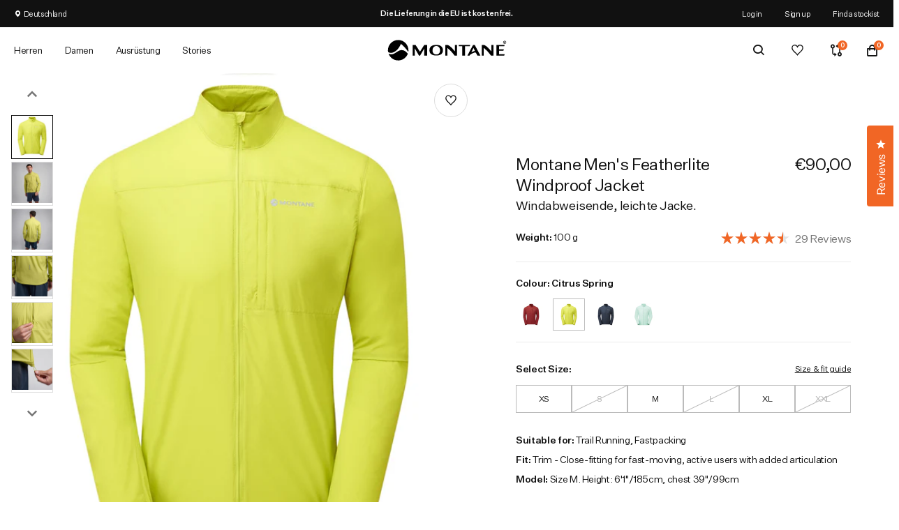

--- FILE ---
content_type: text/html; charset=utf-8
request_url: https://de.montane.com/products/montane-mens-featherlite-windproof-jacket?color=Citrus%20Spring
body_size: 75351
content:
<!doctype html>
<!-- [if lt IE 7]>
<html class="no-js lt-ie9 lt-ie8 lt-ie7" lang="en"> <![endif] -->
<!-- [if IE 7]>
<html class="no-js lt-ie9 lt-ie8" lang="en"> <![endif] -->
<!-- [if IE 8]>
<html class="no-js lt-ie9" lang="en"> <![endif] -->
<!-- [if IE 9 ]>
<html class="ie9 no-js"> <![endif] -->
<!-- [if (gt IE 9)|!(IE)]><! -->
<html
  lang="de"
  itemscope
  itemtype="http://schema.org/WebPage">
  <!-- <![endif] -->
  <head>
	<script src="//de.montane.com/cdn/shop/files/pandectes-rules.js?v=14730480074807744122"></script>
	
    <meta charset="utf-8" />
    <!-- [if IE]>
    <meta http-equiv='X-UA-Compatible' content='IE=edge,chrome=1'/><![endif] -->
    <title>Montane Men&#39;s Featherlite Windproof Jacket
      
      
        &ndash; Montane - DE
    </title><meta name="description" content="Die Featherlite Jacket ist eine superleichte und gut verstaubare Schicht, die atmungsaktiven Windschutz für temporeiche Bergsporttage bietet. Diese Jacke aus leichtem Wind Barrier Dynamic-Gewebe lässt sich mühelos in jedem Rucksack verstauen − bereit für alles, was vor uns liegt. KonstruktionWind Barrier DynamicFunktio" /><meta name="viewport" content="width=device-width, initial-scale=1, shrink-to-fit=no">
    <meta name="mobile-web-app-capable" content="yes">
    <meta name="apple-mobile-web-app-capable" content="yes">
    
      <meta http-equiv="content-language" content="de-DE">
    
    <meta http-equiv="Accept-CH" content="DPR,Width,Viewport-Width">
    <meta name="p:domain_verify" content="df146b75811ba41ad2e697dcbd2cef8c" /><link
  rel="apple-touch-icon"
  sizes="57x57"
  href="//de.montane.com/cdn/shop/files/android-chrome-256x256.png?crop=center&height=57&v=1698934863&width=57">
<link
  rel="apple-touch-icon"
  sizes="60x60"
  href="//de.montane.com/cdn/shop/files/android-chrome-256x256.png?crop=center&height=60&v=1698934863&width=60">
<link
  rel="apple-touch-icon"
  sizes="72x72"
  href="//de.montane.com/cdn/shop/files/android-chrome-256x256.png?crop=center&height=72&v=1698934863&width=72">
<link
  rel="apple-touch-icon"
  sizes="76x76"
  href="//de.montane.com/cdn/shop/files/android-chrome-256x256.png?crop=center&height=76&v=1698934863&width=76">
<link
  rel="apple-touch-icon"
  sizes="114x114"
  href="//de.montane.com/cdn/shop/files/android-chrome-256x256.png?crop=center&height=114&v=1698934863&width=114">
<link
  rel="apple-touch-icon"
  sizes="120x120"
  href="//de.montane.com/cdn/shop/files/android-chrome-256x256.png?crop=center&height=120&v=1698934863&width=120">
<link
  rel="apple-touch-icon"
  sizes="144x144"
  href="//de.montane.com/cdn/shop/files/android-chrome-256x256.png?crop=center&height=144&v=1698934863&width=144">
<link
  rel="apple-touch-icon"
  sizes="152x152"
  href="//de.montane.com/cdn/shop/files/android-chrome-256x256.png?crop=center&height=152&v=1698934863&width=152">
<link
  rel="apple-touch-icon"
  sizes="180x180"
  href="//de.montane.com/cdn/shop/files/android-chrome-256x256.png?crop=center&height=180&v=1698934863&width=180">
<link
  rel="icon"
  type="image/png"
  sizes="192x192"
  href="//de.montane.com/cdn/shop/files/android-chrome-256x256.png?crop=center&height=192&v=1698934863&width=192">
<link
  rel="icon"
  type="image/png"
  sizes="144x144"
  href="//de.montane.com/cdn/shop/files/android-chrome-256x256.png?crop=center&height=144&v=1698934863&width=144">
<link
  rel="icon"
  type="image/png"
  sizes="32x32"
  href="//de.montane.com/cdn/shop/files/android-chrome-256x256.png?crop=center&height=32&v=1698934863&width=32">
<link
  rel="icon"
  type="image/png"
  sizes="96x96"
  href="//de.montane.com/cdn/shop/files/android-chrome-256x256.png?crop=center&height=96&v=1698934863&width=96">
<link
  rel="icon"
  type="image/png"
  sizes="16x16"
  href="//de.montane.com/cdn/shop/files/android-chrome-256x256.png?crop=center&height=16&v=1698934863&width=16">
<link rel="manifest" href="//de.montane.com/cdn/shop/t/64/assets/manifest.json?v=170153710576350459501676410573">
<meta name="msapplication-TileColor" content="#ffffff">
<meta name="msapplication-TileImage" content="//de.montane.com/cdn/shop/t/64/assets/mstile-150x150.png?v=55221970087729672041698934716">
<meta name="theme-color" content="#ffffff">

    
    <meta property="og:type" content="product" />
    <meta property="og:title" content="Montane Men&#39;s Featherlite Windproof Jacket" />
    
        <meta property="og:image" content="http://de.montane.com/cdn/shop/files/MFLJK15_ACR15_P_1_grande.jpg?v=1738164930" />
        <meta property="og:image:secure_url" content="https://de.montane.com/cdn/shop/files/MFLJK15_ACR15_P_1_grande.jpg?v=1738164930" />
    
        <meta property="og:image" content="http://de.montane.com/cdn/shop/files/MFLJK_ACR_A_1_c49229db-5cdc-4e69-ab1c-7dc5430f1a82_grande.jpg?v=1738164930" />
        <meta property="og:image:secure_url" content="https://de.montane.com/cdn/shop/files/MFLJK_ACR_A_1_c49229db-5cdc-4e69-ab1c-7dc5430f1a82_grande.jpg?v=1738164930" />
    
        <meta property="og:image" content="http://de.montane.com/cdn/shop/files/MFLJK_CSP_P_1_f59ea388-51c0-4339-8965-669b6977e73c_grande.jpg?v=1738164930" />
        <meta property="og:image:secure_url" content="https://de.montane.com/cdn/shop/files/MFLJK_CSP_P_1_f59ea388-51c0-4339-8965-669b6977e73c_grande.jpg?v=1738164930" />
    
        <meta property="og:image" content="http://de.montane.com/cdn/shop/files/MFLJK_CSP_A_1_84e2a056-2591-4a75-a38c-d7c58f83feb6_grande.jpg?v=1738164930" />
        <meta property="og:image:secure_url" content="https://de.montane.com/cdn/shop/files/MFLJK_CSP_A_1_84e2a056-2591-4a75-a38c-d7c58f83feb6_grande.jpg?v=1738164930" />
    
        <meta property="og:image" content="http://de.montane.com/cdn/shop/files/MFLJK_ECL_P_1_8208f64a-bd3b-49c5-b23f-75be81a32579_grande.jpg?v=1738164930" />
        <meta property="og:image:secure_url" content="https://de.montane.com/cdn/shop/files/MFLJK_ECL_P_1_8208f64a-bd3b-49c5-b23f-75be81a32579_grande.jpg?v=1738164930" />
    
        <meta property="og:image" content="http://de.montane.com/cdn/shop/files/MFLJK_ECL_A_1_bbbdc655-eca4-4d71-ac00-68acfe414854_grande.jpg?v=1738164930" />
        <meta property="og:image:secure_url" content="https://de.montane.com/cdn/shop/files/MFLJK_ECL_A_1_bbbdc655-eca4-4d71-ac00-68acfe414854_grande.jpg?v=1738164930" />
    
        <meta property="og:image" content="http://de.montane.com/cdn/shop/files/MFLJK_SEA_P_1_10d362ab-7114-4a05-91b1-64a548bf4d3a_grande.jpg?v=1738164930" />
        <meta property="og:image:secure_url" content="https://de.montane.com/cdn/shop/files/MFLJK_SEA_P_1_10d362ab-7114-4a05-91b1-64a548bf4d3a_grande.jpg?v=1738164930" />
    
        <meta property="og:image" content="http://de.montane.com/cdn/shop/files/MFLJK_SEA_A_1_9b94c7c0-9fe7-43ff-b46c-203f031ab8bf_grande.jpg?v=1738164930" />
        <meta property="og:image:secure_url" content="https://de.montane.com/cdn/shop/files/MFLJK_SEA_A_1_9b94c7c0-9fe7-43ff-b46c-203f031ab8bf_grande.jpg?v=1738164930" />
    
        <meta property="og:image" content="http://de.montane.com/cdn/shop/files/MFLJK_ACR_A_2_a6df9e26-fd13-4ce9-a508-0b9190566679_grande.jpg?v=1738164930" />
        <meta property="og:image:secure_url" content="https://de.montane.com/cdn/shop/files/MFLJK_ACR_A_2_a6df9e26-fd13-4ce9-a508-0b9190566679_grande.jpg?v=1738164930" />
    
        <meta property="og:image" content="http://de.montane.com/cdn/shop/files/MFLJK_CSP_A_2_89a4f490-984a-4433-8ad6-8c9f339d20d6_grande.jpg?v=1738164931" />
        <meta property="og:image:secure_url" content="https://de.montane.com/cdn/shop/files/MFLJK_CSP_A_2_89a4f490-984a-4433-8ad6-8c9f339d20d6_grande.jpg?v=1738164931" />
    
        <meta property="og:image" content="http://de.montane.com/cdn/shop/files/MFLJK_ECL_A_2_b1e99c0d-5800-497e-b1bf-a40b6e7ac164_grande.jpg?v=1738164930" />
        <meta property="og:image:secure_url" content="https://de.montane.com/cdn/shop/files/MFLJK_ECL_A_2_b1e99c0d-5800-497e-b1bf-a40b6e7ac164_grande.jpg?v=1738164930" />
    
        <meta property="og:image" content="http://de.montane.com/cdn/shop/files/MFLJK_ACR_A_3_b57e0af6-77f6-4403-8880-b560aeb6f12e_grande.jpg?v=1738164930" />
        <meta property="og:image:secure_url" content="https://de.montane.com/cdn/shop/files/MFLJK_ACR_A_3_b57e0af6-77f6-4403-8880-b560aeb6f12e_grande.jpg?v=1738164930" />
    
        <meta property="og:image" content="http://de.montane.com/cdn/shop/files/MFLJK_ACR_A_4_15ac76a9-e00c-4af5-a8c1-adcb23ba3043_grande.jpg?v=1738164931" />
        <meta property="og:image:secure_url" content="https://de.montane.com/cdn/shop/files/MFLJK_ACR_A_4_15ac76a9-e00c-4af5-a8c1-adcb23ba3043_grande.jpg?v=1738164931" />
    
        <meta property="og:image" content="http://de.montane.com/cdn/shop/files/MFLJK_CSP_A_5_e4ec1987-e24b-4ffb-918c-6a04adb0245a_grande.jpg?v=1738164931" />
        <meta property="og:image:secure_url" content="https://de.montane.com/cdn/shop/files/MFLJK_CSP_A_5_e4ec1987-e24b-4ffb-918c-6a04adb0245a_grande.jpg?v=1738164931" />
    
        <meta property="og:image" content="http://de.montane.com/cdn/shop/files/MFLJK_ACR_A_5_6baf6771-13f0-4a38-9fd0-bf1055093356_grande.jpg?v=1738164930" />
        <meta property="og:image:secure_url" content="https://de.montane.com/cdn/shop/files/MFLJK_ACR_A_5_6baf6771-13f0-4a38-9fd0-bf1055093356_grande.jpg?v=1738164930" />
    
        <meta property="og:image" content="http://de.montane.com/cdn/shop/files/MFLJK_ECL_A_5_106142d4-ca0e-4393-98be-bbf35e2aac2d_grande.jpg?v=1738164931" />
        <meta property="og:image:secure_url" content="https://de.montane.com/cdn/shop/files/MFLJK_ECL_A_5_106142d4-ca0e-4393-98be-bbf35e2aac2d_grande.jpg?v=1738164931" />
    
        <meta property="og:image" content="http://de.montane.com/cdn/shop/files/MFLJK_CSP_A_3_3dacb360-e7f0-4c14-aa6d-2dea37fc53f5_grande.jpg?v=1738164930" />
        <meta property="og:image:secure_url" content="https://de.montane.com/cdn/shop/files/MFLJK_CSP_A_3_3dacb360-e7f0-4c14-aa6d-2dea37fc53f5_grande.jpg?v=1738164930" />
    
        <meta property="og:image" content="http://de.montane.com/cdn/shop/files/MFLJK_CSP_A_4_d14ea806-6c2d-4813-b163-488caf1bc11f_grande.jpg?v=1738164931" />
        <meta property="og:image:secure_url" content="https://de.montane.com/cdn/shop/files/MFLJK_CSP_A_4_d14ea806-6c2d-4813-b163-488caf1bc11f_grande.jpg?v=1738164931" />
    
        <meta property="og:image" content="http://de.montane.com/cdn/shop/files/MFLJK_ECL_A_3_10d32a93-ee2e-480a-aa1c-7f0a295a846b_grande.jpg?v=1738164931" />
        <meta property="og:image:secure_url" content="https://de.montane.com/cdn/shop/files/MFLJK_ECL_A_3_10d32a93-ee2e-480a-aa1c-7f0a295a846b_grande.jpg?v=1738164931" />
    
        <meta property="og:image" content="http://de.montane.com/cdn/shop/files/MFLJK_ECL_A_4_a7570f1e-a81b-409b-9a46-85b93caae82e_grande.jpg?v=1738164930" />
        <meta property="og:image:secure_url" content="https://de.montane.com/cdn/shop/files/MFLJK_ECL_A_4_a7570f1e-a81b-409b-9a46-85b93caae82e_grande.jpg?v=1738164930" />
    
        <meta property="og:image" content="http://de.montane.com/cdn/shop/files/MFLJK_SEA_A_2_f5b29498-3f5c-494b-ae7e-560da7c77145_grande.jpg?v=1738164930" />
        <meta property="og:image:secure_url" content="https://de.montane.com/cdn/shop/files/MFLJK_SEA_A_2_f5b29498-3f5c-494b-ae7e-560da7c77145_grande.jpg?v=1738164930" />
    
        <meta property="og:image" content="http://de.montane.com/cdn/shop/files/MFLJK_SEA_A_6_c833b0f6-54bd-456b-9a23-4d7c9f222ac7_grande.jpg?v=1738164930" />
        <meta property="og:image:secure_url" content="https://de.montane.com/cdn/shop/files/MFLJK_SEA_A_6_c833b0f6-54bd-456b-9a23-4d7c9f222ac7_grande.jpg?v=1738164930" />
    
        <meta property="og:image" content="http://de.montane.com/cdn/shop/files/MFLJK_SEA_A_5_10ac6143-9f63-4340-a840-1eb3b1d76de7_grande.jpg?v=1738164930" />
        <meta property="og:image:secure_url" content="https://de.montane.com/cdn/shop/files/MFLJK_SEA_A_5_10ac6143-9f63-4340-a840-1eb3b1d76de7_grande.jpg?v=1738164930" />
    
        <meta property="og:image" content="http://de.montane.com/cdn/shop/files/MFLJK_SEA_A_4_74de16ea-a336-4ae2-bce3-1d67657228ae_grande.jpg?v=1738164930" />
        <meta property="og:image:secure_url" content="https://de.montane.com/cdn/shop/files/MFLJK_SEA_A_4_74de16ea-a336-4ae2-bce3-1d67657228ae_grande.jpg?v=1738164930" />
    
        <meta property="og:image" content="http://de.montane.com/cdn/shop/files/MFLJK_SEA_A_3_2fa28d8d-5ee9-43a7-924e-cc1926bdfa86_grande.jpg?v=1738164930" />
        <meta property="og:image:secure_url" content="https://de.montane.com/cdn/shop/files/MFLJK_SEA_A_3_2fa28d8d-5ee9-43a7-924e-cc1926bdfa86_grande.jpg?v=1738164930" />
    
    <meta property="og:price:amount" content="90,00" />
    <meta property="og:price:currency" content="EUR" />



    <meta property="og:description" content="Die Featherlite Jacket ist eine superleichte und gut verstaubare Schicht, die atmungsaktiven Windschutz für temporeiche Bergsporttage bietet. Diese Jacke aus leichtem Wind Barrier Dynamic-Gewebe lässt sich mühelos in jedem Rucksack verstauen − bereit für alles, was vor uns liegt. KonstruktionWind Barrier DynamicFunktio" />

<meta property="og:url" content="https://de.montane.com/products/montane-mens-featherlite-windproof-jacket" />
<meta property="og:site_name" content="Montane - DE" />
    
 

    <meta name="twitter:card" content="summary" />
    <meta name="twitter:title" content="Montane Men&#39;s Featherlite Windproof Jacket" />
    <meta name="twitter:description" content="Die Featherlite Jacket ist eine superleichte und gut verstaubare Schicht, die atmungsaktiven Windschutz für temporeiche Bergsporttage bietet. Diese Jacke aus leichtem Wind Barrier Dynamic-Gewebe lässt sich mühelos in jedem Rucksack verstauen − bereit für alles, was vor uns liegt. KonstruktionWind Barrier DynamicFunktionenEnganliegender KragenDurchgehender YKK Front-Reißverschluss mit innenliegender WindblendeBrusttasche mit Reißverschluss Saumanpassung auf der RückseiteTeilweise elastische ÄrmelbündchenGeeignet fürTrailrunning, FastpackingMaterialien100% Polyamid" />
    <meta name="twitter:image" content="http://de.montane.com/cdn/shop/files/MFLJK15_ACR15_P_1_720x720.jpg?v=1738164930" />
    <meta name="twitter:label1" content="Price" />
    <meta name="twitter:data1" content="From €90,00 EUR" />
    
        <meta name="twitter:label2" content="Brand" />
        <meta name="twitter:data2" content="Montane" />
    


    

    <link rel="canonical" href="https://de.montane.com/products/montane-mens-featherlite-windproof-jacket">
    <link rel="preconnect" href="//www.google-analytics.com" />
    <link rel="preconnect" href="//cdn.shopify.com" />
    <link rel="preconnect" href="//ajax.googleapis.com" />

      <!-- Preload -->
    <link
      rel="preload"
      href="//de.montane.com/cdn/shop/t/64/assets/UntitledSans-Regular.woff2?v=50261045826754379201676410573"
      as="font"
      type="font/woff2"
      crossorigin>
    <link
      rel="preload"
      href="//de.montane.com/cdn/shop/t/64/assets/UntitledSans-Medium.woff2?v=70079939494340801621676410573"
      as="font"
      type="font/woff2"
      crossorigin>
    <link
      rel="preload"
      href="//de.montane.com/cdn/shop/t/64/assets/jquery.1.11.0.min.js?v=74721525869110791951715257545"
      as="script">
    <link
      rel="preload"
      href="//de.montane.com/cdn/shop/t/64/assets/jquery-ui.min.js?v=26748398815052999991676410573"
      as="script">
    <link
      rel="preload"
      href="//de.montane.com/cdn/shop/t/64/assets/jquery-ui.touch.min.js?v=70940435807250494521676410573"
      as="script">

    <link
  hreflang="en"
  rel="alternate"
  href="https://montane.com/products/montane-mens-featherlite-windproof-jacket" />
<link
  rel="alternate"
  hreflang="de-DE"
  href="https://de.montane.com/products/montane-mens-featherlite-windproof-jacket">
<link
  rel="alternate"
  hreflang="en-US"
  href="https://us.montane.com/products/montane-mens-featherlite-windproof-jacket">



  <link
    rel="alternate"
    hreflang="x-default"
    href="https://montane.com/products/montane-mens-featherlite-windproof-jacket">
  <link
    rel="alternate"
    hreflang="en-DK"
    href="https://dk.montane.com/products/montane-mens-featherlite-windproof-jacket">
  <link
    rel="alternate"
    hreflang="en-GB"
    href="https://montane.com/products/montane-mens-featherlite-windproof-jacket">
  <link
    rel="alternate"
    hreflang="en-NO"
    href="https://no.montane.com/products/montane-mens-featherlite-windproof-jacket">
  <link
    rel="alternate"
    hreflang="en-UA"
    href="https://ua.montane.com/products/montane-mens-featherlite-windproof-jacket">




    <script>window.performance && window.performance.mark && window.performance.mark('shopify.content_for_header.start');</script><meta name="google-site-verification" content="WFFcgTIVB8DmVWlrcdf460pw2YcnYI9M7sEc_2V9KJ0">
<meta id="shopify-digital-wallet" name="shopify-digital-wallet" content="/57524486307/digital_wallets/dialog">
<meta name="shopify-checkout-api-token" content="8ed9f8eec7034f6e8baf37a6b52d1fc5">
<meta id="in-context-paypal-metadata" data-shop-id="57524486307" data-venmo-supported="false" data-environment="production" data-locale="en_US" data-paypal-v4="true" data-currency="EUR">
<link rel="alternate" type="application/json+oembed" href="https://de.montane.com/products/montane-mens-featherlite-windproof-jacket.oembed">
<script async="async" src="/checkouts/internal/preloads.js?locale=en-DE"></script>
<script id="apple-pay-shop-capabilities" type="application/json">{"shopId":57524486307,"countryCode":"GB","currencyCode":"EUR","merchantCapabilities":["supports3DS"],"merchantId":"gid:\/\/shopify\/Shop\/57524486307","merchantName":"Montane - DE","requiredBillingContactFields":["postalAddress","email","phone"],"requiredShippingContactFields":["postalAddress","email","phone"],"shippingType":"shipping","supportedNetworks":["visa","masterCard","amex","discover","elo"],"total":{"type":"pending","label":"Montane - DE","amount":"1.00"},"shopifyPaymentsEnabled":false,"supportsSubscriptions":false}</script>
<script id="shopify-features" type="application/json">{"accessToken":"8ed9f8eec7034f6e8baf37a6b52d1fc5","betas":["rich-media-storefront-analytics"],"domain":"de.montane.com","predictiveSearch":true,"shopId":57524486307,"locale":"en"}</script>
<script>var Shopify = Shopify || {};
Shopify.shop = "montane-de.myshopify.com";
Shopify.locale = "en";
Shopify.currency = {"active":"EUR","rate":"1.0"};
Shopify.country = "DE";
Shopify.theme = {"name":"Juno\/Production | 27\/10\/2025, 09:50","id":132705943715,"schema_name":null,"schema_version":null,"theme_store_id":null,"role":"main"};
Shopify.theme.handle = "null";
Shopify.theme.style = {"id":null,"handle":null};
Shopify.cdnHost = "de.montane.com/cdn";
Shopify.routes = Shopify.routes || {};
Shopify.routes.root = "/";</script>
<script type="module">!function(o){(o.Shopify=o.Shopify||{}).modules=!0}(window);</script>
<script>!function(o){function n(){var o=[];function n(){o.push(Array.prototype.slice.apply(arguments))}return n.q=o,n}var t=o.Shopify=o.Shopify||{};t.loadFeatures=n(),t.autoloadFeatures=n()}(window);</script>
<script id="shop-js-analytics" type="application/json">{"pageType":"product"}</script>
<script defer="defer" async type="module" src="//de.montane.com/cdn/shopifycloud/shop-js/modules/v2/client.init-shop-cart-sync_BT-GjEfc.en.esm.js"></script>
<script defer="defer" async type="module" src="//de.montane.com/cdn/shopifycloud/shop-js/modules/v2/chunk.common_D58fp_Oc.esm.js"></script>
<script defer="defer" async type="module" src="//de.montane.com/cdn/shopifycloud/shop-js/modules/v2/chunk.modal_xMitdFEc.esm.js"></script>
<script type="module">
  await import("//de.montane.com/cdn/shopifycloud/shop-js/modules/v2/client.init-shop-cart-sync_BT-GjEfc.en.esm.js");
await import("//de.montane.com/cdn/shopifycloud/shop-js/modules/v2/chunk.common_D58fp_Oc.esm.js");
await import("//de.montane.com/cdn/shopifycloud/shop-js/modules/v2/chunk.modal_xMitdFEc.esm.js");

  window.Shopify.SignInWithShop?.initShopCartSync?.({"fedCMEnabled":true,"windoidEnabled":true});

</script>
<script>(function() {
  var isLoaded = false;
  function asyncLoad() {
    if (isLoaded) return;
    isLoaded = true;
    var urls = ["https:\/\/shopify.covet.pics\/covet-pics-widget-inject.js?shop=montane-de.myshopify.com","https:\/\/d23dclunsivw3h.cloudfront.net\/redirect-app.js?shop=montane-de.myshopify.com","https:\/\/assets.smartwishlist.webmarked.net\/static\/v6\/smartwishlist.js?shop=montane-de.myshopify.com","https:\/\/formbuilder.hulkapps.com\/skeletopapp.js?shop=montane-de.myshopify.com","https:\/\/geostock.nyc3.digitaloceanspaces.com\/js\/inventoryLocation.js?shop=montane-de.myshopify.com","\/\/backinstock.useamp.com\/widget\/43056_1767156932.js?category=bis\u0026v=6\u0026shop=montane-de.myshopify.com"];
    for (var i = 0; i < urls.length; i++) {
      var s = document.createElement('script');
      s.type = 'text/javascript';
      s.async = true;
      s.src = urls[i];
      var x = document.getElementsByTagName('script')[0];
      x.parentNode.insertBefore(s, x);
    }
  };
  if(window.attachEvent) {
    window.attachEvent('onload', asyncLoad);
  } else {
    window.addEventListener('load', asyncLoad, false);
  }
})();</script>
<script id="__st">var __st={"a":57524486307,"offset":0,"reqid":"4f766ad9-e0d1-4417-b0f4-a800e48244ed-1769091305","pageurl":"de.montane.com\/products\/montane-mens-featherlite-windproof-jacket?color=Citrus%20Spring","u":"f2b94f83907f","p":"product","rtyp":"product","rid":7953201070243};</script>
<script>window.ShopifyPaypalV4VisibilityTracking = true;</script>
<script id="captcha-bootstrap">!function(){'use strict';const t='contact',e='account',n='new_comment',o=[[t,t],['blogs',n],['comments',n],[t,'customer']],c=[[e,'customer_login'],[e,'guest_login'],[e,'recover_customer_password'],[e,'create_customer']],r=t=>t.map((([t,e])=>`form[action*='/${t}']:not([data-nocaptcha='true']) input[name='form_type'][value='${e}']`)).join(','),a=t=>()=>t?[...document.querySelectorAll(t)].map((t=>t.form)):[];function s(){const t=[...o],e=r(t);return a(e)}const i='password',u='form_key',d=['recaptcha-v3-token','g-recaptcha-response','h-captcha-response',i],f=()=>{try{return window.sessionStorage}catch{return}},m='__shopify_v',_=t=>t.elements[u];function p(t,e,n=!1){try{const o=window.sessionStorage,c=JSON.parse(o.getItem(e)),{data:r}=function(t){const{data:e,action:n}=t;return t[m]||n?{data:e,action:n}:{data:t,action:n}}(c);for(const[e,n]of Object.entries(r))t.elements[e]&&(t.elements[e].value=n);n&&o.removeItem(e)}catch(o){console.error('form repopulation failed',{error:o})}}const l='form_type',E='cptcha';function T(t){t.dataset[E]=!0}const w=window,h=w.document,L='Shopify',v='ce_forms',y='captcha';let A=!1;((t,e)=>{const n=(g='f06e6c50-85a8-45c8-87d0-21a2b65856fe',I='https://cdn.shopify.com/shopifycloud/storefront-forms-hcaptcha/ce_storefront_forms_captcha_hcaptcha.v1.5.2.iife.js',D={infoText:'Protected by hCaptcha',privacyText:'Privacy',termsText:'Terms'},(t,e,n)=>{const o=w[L][v],c=o.bindForm;if(c)return c(t,g,e,D).then(n);var r;o.q.push([[t,g,e,D],n]),r=I,A||(h.body.append(Object.assign(h.createElement('script'),{id:'captcha-provider',async:!0,src:r})),A=!0)});var g,I,D;w[L]=w[L]||{},w[L][v]=w[L][v]||{},w[L][v].q=[],w[L][y]=w[L][y]||{},w[L][y].protect=function(t,e){n(t,void 0,e),T(t)},Object.freeze(w[L][y]),function(t,e,n,w,h,L){const[v,y,A,g]=function(t,e,n){const i=e?o:[],u=t?c:[],d=[...i,...u],f=r(d),m=r(i),_=r(d.filter((([t,e])=>n.includes(e))));return[a(f),a(m),a(_),s()]}(w,h,L),I=t=>{const e=t.target;return e instanceof HTMLFormElement?e:e&&e.form},D=t=>v().includes(t);t.addEventListener('submit',(t=>{const e=I(t);if(!e)return;const n=D(e)&&!e.dataset.hcaptchaBound&&!e.dataset.recaptchaBound,o=_(e),c=g().includes(e)&&(!o||!o.value);(n||c)&&t.preventDefault(),c&&!n&&(function(t){try{if(!f())return;!function(t){const e=f();if(!e)return;const n=_(t);if(!n)return;const o=n.value;o&&e.removeItem(o)}(t);const e=Array.from(Array(32),(()=>Math.random().toString(36)[2])).join('');!function(t,e){_(t)||t.append(Object.assign(document.createElement('input'),{type:'hidden',name:u})),t.elements[u].value=e}(t,e),function(t,e){const n=f();if(!n)return;const o=[...t.querySelectorAll(`input[type='${i}']`)].map((({name:t})=>t)),c=[...d,...o],r={};for(const[a,s]of new FormData(t).entries())c.includes(a)||(r[a]=s);n.setItem(e,JSON.stringify({[m]:1,action:t.action,data:r}))}(t,e)}catch(e){console.error('failed to persist form',e)}}(e),e.submit())}));const S=(t,e)=>{t&&!t.dataset[E]&&(n(t,e.some((e=>e===t))),T(t))};for(const o of['focusin','change'])t.addEventListener(o,(t=>{const e=I(t);D(e)&&S(e,y())}));const B=e.get('form_key'),M=e.get(l),P=B&&M;t.addEventListener('DOMContentLoaded',(()=>{const t=y();if(P)for(const e of t)e.elements[l].value===M&&p(e,B);[...new Set([...A(),...v().filter((t=>'true'===t.dataset.shopifyCaptcha))])].forEach((e=>S(e,t)))}))}(h,new URLSearchParams(w.location.search),n,t,e,['guest_login'])})(!0,!0)}();</script>
<script integrity="sha256-4kQ18oKyAcykRKYeNunJcIwy7WH5gtpwJnB7kiuLZ1E=" data-source-attribution="shopify.loadfeatures" defer="defer" src="//de.montane.com/cdn/shopifycloud/storefront/assets/storefront/load_feature-a0a9edcb.js" crossorigin="anonymous"></script>
<script data-source-attribution="shopify.dynamic_checkout.dynamic.init">var Shopify=Shopify||{};Shopify.PaymentButton=Shopify.PaymentButton||{isStorefrontPortableWallets:!0,init:function(){window.Shopify.PaymentButton.init=function(){};var t=document.createElement("script");t.src="https://de.montane.com/cdn/shopifycloud/portable-wallets/latest/portable-wallets.en.js",t.type="module",document.head.appendChild(t)}};
</script>
<script data-source-attribution="shopify.dynamic_checkout.buyer_consent">
  function portableWalletsHideBuyerConsent(e){var t=document.getElementById("shopify-buyer-consent"),n=document.getElementById("shopify-subscription-policy-button");t&&n&&(t.classList.add("hidden"),t.setAttribute("aria-hidden","true"),n.removeEventListener("click",e))}function portableWalletsShowBuyerConsent(e){var t=document.getElementById("shopify-buyer-consent"),n=document.getElementById("shopify-subscription-policy-button");t&&n&&(t.classList.remove("hidden"),t.removeAttribute("aria-hidden"),n.addEventListener("click",e))}window.Shopify?.PaymentButton&&(window.Shopify.PaymentButton.hideBuyerConsent=portableWalletsHideBuyerConsent,window.Shopify.PaymentButton.showBuyerConsent=portableWalletsShowBuyerConsent);
</script>
<script data-source-attribution="shopify.dynamic_checkout.cart.bootstrap">document.addEventListener("DOMContentLoaded",(function(){function t(){return document.querySelector("shopify-accelerated-checkout-cart, shopify-accelerated-checkout")}if(t())Shopify.PaymentButton.init();else{new MutationObserver((function(e,n){t()&&(Shopify.PaymentButton.init(),n.disconnect())})).observe(document.body,{childList:!0,subtree:!0})}}));
</script>
<link id="shopify-accelerated-checkout-styles" rel="stylesheet" media="screen" href="https://de.montane.com/cdn/shopifycloud/portable-wallets/latest/accelerated-checkout-backwards-compat.css" crossorigin="anonymous">
<style id="shopify-accelerated-checkout-cart">
        #shopify-buyer-consent {
  margin-top: 1em;
  display: inline-block;
  width: 100%;
}

#shopify-buyer-consent.hidden {
  display: none;
}

#shopify-subscription-policy-button {
  background: none;
  border: none;
  padding: 0;
  text-decoration: underline;
  font-size: inherit;
  cursor: pointer;
}

#shopify-subscription-policy-button::before {
  box-shadow: none;
}

      </style>

<script>window.performance && window.performance.mark && window.performance.mark('shopify.content_for_header.end');</script>

    <!-- Additional Shopify helpers -->
    <script src="//de.montane.com/cdn/shop/t/64/assets/jquery.1.11.0.min.js?v=74721525869110791951715257545"></script>
    <script src="//de.montane.com/cdn/shop/t/64/assets/jquery-ui.min.js?v=26748398815052999991676410573"></script>
    <script src="//de.montane.com/cdn/shop/t/64/assets/jquery-ui.touch.min.js?v=70940435807250494521676410573"></script>
      <script src="//de.montane.com/cdn/shopifycloud/storefront/assets/themes_support/option_selection-b017cd28.js"></script>
      

<script type="text/javascript">
  function initAppmate(Appmate){
    Appmate.wk.on({
      'click [data-wk-add-product]': eventHandler(function(){
        var productId = this.getAttribute('data-wk-add-product');
        var select = Appmate.wk.$('form select[name="id"]');
        var variantId = select.length ? select.val() : undefined;
        Appmate.wk.addProduct(productId, variantId).then(function(product) {
          var variant = product.selected_or_first_available_variant || {};
          sendTracking({
            hitType: 'event',
            eventCategory: 'Wishlist',
            eventAction: 'WK Added Product',
            eventLabel: 'Wishlist King',
          }, {
            id: variant.sku || variant.id,
            name: product.title,
            category: product.type,
            brand: product.vendor,
            variant: variant.title,
            price: variant.price
          }, {
            list: "" || undefined
          });
        });
      }),
      'click [data-wk-remove-product]': eventHandler(function(){
        var productId = this.getAttribute('data-wk-remove-product');
        Appmate.wk.removeProduct(productId).then(function(product) {
          var variant = product.selected_or_first_available_variant || {};
          sendTracking({
            hitType: 'event',
            eventCategory: 'Wishlist',
            eventAction: 'WK Removed Product',
            eventLabel: 'Wishlist King',
          }, {
            id: variant.sku || variant.id,
            name: product.title,
            category: product.type,
            brand: product.vendor,
            variant: variant.title,
            price: variant.price
          }, {
            list: "" || undefined
          });
        });
      }),
      'click [data-wk-remove-item]': eventHandler(function(){
        var itemId = this.getAttribute('data-wk-remove-item');
        fadeOrNot(this, function() {
          Appmate.wk.removeItem(itemId).then(function(product){
            var variant = product.selected_or_first_available_variant || {};
            sendTracking({
              hitType: 'event',
              eventCategory: 'Wishlist',
              eventAction: 'WK Removed Product',
              eventLabel: 'Wishlist King',
            }, {
              id: variant.sku || variant.id,
              name: product.title,
              category: product.type,
              brand: product.vendor,
              variant: variant.title,
              price: variant.price
            }, {
              list: "" || undefined
            });
          });
        });
      }),
      'click [data-wk-clear-wishlist]': eventHandler(function(){
        var wishlistId = this.getAttribute('data-wk-clear-wishlist');
        Appmate.wk.clear(wishlistId).then(function() {
          sendTracking({
            hitType: 'event',
            eventCategory: 'Wishlist',
            eventAction: 'WK Cleared Wishlist',
            eventLabel: 'Wishlist King',
          });
        });
      }),
      'click [data-wk-share]': eventHandler(function(){
        var params = {
          wkShareService: this.getAttribute("data-wk-share-service"),
          wkShare: this.getAttribute("data-wk-share"),
          wkShareImage: this.getAttribute("data-wk-share-image")
        };
        var shareLink = Appmate.wk.getShareLink(params);

        sendTracking({
          hitType: 'event',
          eventCategory: 'Wishlist',
          eventAction: 'WK Shared Wishlist (' + params.wkShareService + ')',
          eventLabel: 'Wishlist King',
        });

        switch (params.wkShareService) {
          case 'link':
            Appmate.wk.$('#wk-share-link-text').addClass('wk-visible').find('.wk-text').html(shareLink);
            var copyButton = Appmate.wk.$('#wk-share-link-text .wk-clipboard');
            var copyText = copyButton.html();
            var clipboard = Appmate.wk.clipboard(copyButton[0]);
            clipboard.on('success', function(e) {
              copyButton.html('copied');
              setTimeout(function(){
                copyButton.html(copyText);
              }, 2000);
            });
            break;
          case 'email':
            window.location.href = shareLink;
            break;
          case 'contact':
            var contactUrl = '/pages/contact';
            var message = 'Here is the link to my list:\n' + shareLink;
            window.location.href=contactUrl + '?message=' + encodeURIComponent(message);
            break;
          default:
            window.open(
              shareLink,
              'wishlist_share',
              'height=590, width=770, toolbar=no, menubar=no, scrollbars=no, resizable=no, location=no, directories=no, status=no'
            );
        }
      }),
      'click [data-wk-move-to-cart]': eventHandler(function(){
        var $elem = Appmate.wk.$(this);
        $form = $elem.parents('form');
        $elem.prop("disabled", true);

        var item = this.getAttribute('data-wk-move-to-cart');
        var formData = $form.serialize();

        fadeOrNot(this, function(){
          Appmate.wk
          .moveToCart(item, formData)
          .then(function(product){
            $elem.prop("disabled", false);

            var variant = product.selected_or_first_available_variant || {};
            sendTracking({
              hitType: 'event',
              eventCategory: 'Wishlist',
              eventAction: 'WK Added to Cart',
              eventLabel: 'Wishlist King',
              hitCallback: function() {
                window.scrollTo(0, 0);
                location.reload();
              }
            }, {
              id: variant.sku || variant.id,
              name: product.title,
              category: product.type,
              brand: product.vendor,
              variant: variant.title,
              price: variant.price,
              quantity: 1,
            }, {
              list: "" || undefined
            });
          });
        });
      }),
      'render .wk-option-select': function(elem){
        appmateOptionSelect(elem);
      },
      'login-required': function (intent) {
        var redirect = {
          path: window.location.pathname,
          intent: intent
        };
        window.location = '/account/login?wk-redirect=' + encodeURIComponent(JSON.stringify(redirect));
      },
      'ready': function () {
        fillContactForm();

        var redirect = Appmate.wk.getQueryParam('wk-redirect');
        if (redirect) {
          Appmate.wk.addLoginRedirect(Appmate.wk.$('#customer_login'), JSON.parse(redirect));
        }
        var intent = Appmate.wk.getQueryParam('wk-intent');
        if (intent) {
          intent = JSON.parse(intent);
          switch (intent.action) {
            case 'addProduct':
              Appmate.wk.addProduct(intent.product, intent.variant)
              break;
            default:
              console.warn('Wishlist King: Intent not implemented', intent)
          }
          if (window.history && window.history.pushState) {
            history.pushState(null, null, window.location.pathname);
          }
        }
      }
    });

    Appmate.init({
      shop: {
        domain: 'montane-de.myshopify.com'
      },
      session: {
        customer: ''
      },
      globals: {
        settings: {
          app_wk_icon: 'heart',
          app_wk_share_position: 'top',
          app_wk_products_per_row: 4,
          money_format: '€{{amount_with_comma_separator}}',
          root_url: ''
        },
        customer: '',
        customer_accounts_enabled: true,
      },
      wishlist: {
        filter: function(product) {
          return !product.hidden;
        },
        loginRequired: false,
        handle: '/pages/wishlist',
        proxyHandle: "/a/wk",
        share: {
          handle: "/pages/shared-wishlist",
          title: 'My Wishlist',
          description: 'Check out some of my favorite things @ Montane - DE.',
          imageTitle: 'Montane - DE',
          hashTags: 'wishlist',
          twitterUser: false // will be used with via
        }
      }
    });

    function sendTracking(event, product, action) {
      if (typeof fbq === 'function') {
        switch (event.eventAction) {
          case "WK Added Product":
            fbq('track', 'AddToWishlist', {
              value: product.price,
              currency: 'EUR'
            });
            break;
        }
      }
      if (typeof ga === 'function') {
        if (product) {
          delete product.price;
          ga('ec:addProduct', product);
        }

        if (action) {
          ga('ec:setAction', 'click', action);
        }

        if (event) {
          ga('send', event);
        }

        if (!ga.loaded) {
          event && event.hitCallback && event.hitCallback()
        }
      } else {
        event && event.hitCallback && event.hitCallback()
      }
    }

    function fillContactForm() {
      document.addEventListener('DOMContentLoaded', fillContactForm)
      if (document.getElementById('contact_form')) {
        var message = Appmate.wk.getQueryParam('message');
        var bodyElement = document.querySelector("#contact_form textarea[name='contact[body]']");
        if (bodyElement && message) {
          bodyElement.value = message;
        }
      }
    }

    function eventHandler (callback) {
      return function (event) {
        if (typeof callback === 'function') {
          callback.call(this, event)
        }
        if (event) {
          event.preventDefault();
          event.stopPropagation();
        }
      }
    }

    function fadeOrNot(elem, callback){
      if (typeof $ !== "function") {
        callback();
        return;
      }
      var $elem = $(elem);
  	  if ($elem.parents('.wk-fadeout').length) {
        $elem.parents('.wk-fadeout').fadeOut(callback);
      } else {
        callback();
      }
    }
  }
</script>



  <script
    id="wishlist-icon-filled"
    data="wishlist"
    type="text/x-template"
    app="wishlist-king">
      {% if settings.app_wk_icon == "heart" %}
    <svg version='1.1' xmlns='https://www.w3.org/2000/svg' width='64' height='64' viewBox='0 0 64 64'>
      <path d='M47.199 4c-6.727 0-12.516 5.472-15.198 11.188-2.684-5.715-8.474-11.188-15.201-11.188-9.274 0-16.8 7.527-16.8 16.802 0 18.865 19.031 23.812 32.001 42.464 12.26-18.536 31.999-24.2 31.999-42.464 0-9.274-7.527-16.802-16.801-16.802z' fill='#000'></path>
    </svg>
      {% elsif settings.app_wk_icon == "star" %}
    <svg version='1.1' xmlns='https://www.w3.org/2000/svg' width='64' height='60.9' viewBox='0 0 64 64'>
      <path d='M63.92,23.25a1.5,1.5,0,0,0-1.39-1H40.3L33.39,1.08A1.5,1.5,0,0,0,32,0h0a1.49,1.49,0,0,0-1.39,1L23.7,22.22H1.47a1.49,1.49,0,0,0-1.39,1A1.39,1.39,0,0,0,.6,24.85l18,13L11.65,59a1.39,1.39,0,0,0,.51,1.61,1.47,1.47,0,0,0,.88.3,1.29,1.29,0,0,0,.88-0.3l18-13.08L50,60.68a1.55,1.55,0,0,0,1.76,0,1.39,1.39,0,0,0,.51-1.61l-6.9-21.14,18-13A1.45,1.45,0,0,0,63.92,23.25Z' fill='#be8508'></path>
    </svg>
      {% endif %}
  </script>

  <script
    id="wishlist-icon-empty"
    data="wishlist"
    type="text/x-template"
    app="wishlist-king">
      {% if settings.app_wk_icon == "heart" %}
    <svg version='1.1' xmlns='https://www.w3.org/2000/svg' width='64px' height='60.833px' viewBox='0 0 64 60.833'>
      <path stroke='#000' stroke-width='5' stroke-miterlimit='10' fill-opacity='0' d='M45.684,2.654c-6.057,0-11.27,4.927-13.684,10.073 c-2.417-5.145-7.63-10.073-13.687-10.073c-8.349,0-15.125,6.776-15.125,15.127c0,16.983,17.134,21.438,28.812,38.231 c11.038-16.688,28.811-21.787,28.811-38.231C60.811,9.431,54.033,2.654,45.684,2.654z'/>
    </svg>
      {% elsif settings.app_wk_icon == "star" %}
    <svg version='1.1' xmlns='https://www.w3.org/2000/svg' width='64' height='60.9' viewBox='0 0 64 64'>
      <path d='M63.92,23.25a1.5,1.5,0,0,0-1.39-1H40.3L33.39,1.08A1.5,1.5,0,0,0,32,0h0a1.49,1.49,0,0,0-1.39,1L23.7,22.22H1.47a1.49,1.49,0,0,0-1.39,1A1.39,1.39,0,0,0,.6,24.85l18,13L11.65,59a1.39,1.39,0,0,0,.51,1.61,1.47,1.47,0,0,0,.88.3,1.29,1.29,0,0,0,.88-0.3l18-13.08L50,60.68a1.55,1.55,0,0,0,1.76,0,1.39,1.39,0,0,0,.51-1.61l-6.9-21.14,18-13A1.45,1.45,0,0,0,63.92,23.25ZM42.75,36.18a1.39,1.39,0,0,0-.51,1.61l5.81,18L32.85,44.69a1.41,1.41,0,0,0-1.67,0L15.92,55.74l5.81-18a1.39,1.39,0,0,0-.51-1.61L6,25.12H24.7a1.49,1.49,0,0,0,1.39-1L32,6.17l5.81,18a1.5,1.5,0,0,0,1.39,1H58Z' fill='#be8508'></path>
    </svg>
      {% endif %}
  </script>

  <script
    id="wishlist-icon-remove"
    data="wishlist"
    type="text/x-template"
    app="wishlist-king">
      <svg role="presentation" viewBox="0 0 16 14">
    <path d="M15 0L1 14m14 0L1 0" stroke="currentColor" fill="none" fill-rule="evenodd"></path>
      </svg>
  </script>

  <script
    id="wishlist-link"
    data="wishlist"
    type="text/x-template"
    app="wishlist-king">
      {% if wishlist.item_count %}
    {% assign link_icon = 'wishlist-icon-filled' %}
      {% else %}
    {% assign link_icon = 'wishlist-icon-empty' %}
      {% endif %}
      <a href="{{ wishlist.url }}" class="wk-link wk-{{ wishlist.state }}" title="View Wishlist"><div class="wk-icon">{% include link_icon %}</div><span class="wk-label">Wishlist</span> <span class="wk-count">({{ wishlist.item_count }})</span></a>
  </script>

  <script
    id="wishlist-link-li"
    data="wishlist"
    type="text/x-template"
    app="wishlist-king">
      <li class="wishlist-link-li wk-{{ wishlist.state }}">
    {% include 'wishlist-link' %}
      </li>
  </script>

  <script
    id="wishlist-button-product"
    data="product"
    type="text/x-template"
    app="wishlist-king">
      {% if product.in_wishlist %}
    {% assign btn_text = 'In Wishlist' %}
    {% assign btn_title = 'Remove from Wishlist' %}
    {% assign btn_action = 'wk-remove-product' %}
    {% assign btn_icon = 'wishlist-icon-filled' %}
      {% else %}
    {% assign btn_text = 'Add to Wishlist' %}
    {% assign btn_title = 'Add to Wishlist' %}
    {% assign btn_action = 'wk-add-product' %}
    {% assign btn_icon = 'wishlist-icon-empty' %}
      {% endif %}

      <button type="button" class="wk-button-product {{ btn_action }}" title="{{ btn_title }}" data-{{ btn_action }}="{{ product.id }}">
    <div class="wk-icon">
      {% include btn_icon %}
    </div>
    <span class="wk-label">{{ btn_text }}</span>
      </button>
  </script>

  <script
    id="wishlist-button-collection"
    data="product"
    type="text/x-template"
    app="wishlist-king">
      {% if product.in_wishlist %}
    {% assign btn_text = 'In Wishlist' %}
    {% assign btn_title = 'Remove from Wishlist' %}
    {% assign btn_action = 'wk-remove-product' %}
    {% assign btn_icon = 'wishlist-icon-filled' %}
      {% else %}
    {% assign btn_text = 'Add to Wishlist' %}
    {% assign btn_title = 'Add to Wishlist' %}
    {% assign btn_action = 'wk-add-product' %}
    {% assign btn_icon = 'wishlist-icon-empty' %}
      {% endif %}

      <button type="button" class="wk-button-collection {{ btn_action }}" title="{{ btn_title }}" data-{{ btn_action }}="{{ product.id }}">
    <div class="wk-icon">
      {% include btn_icon %}
    </div>
    <span class="wk-label">{{ btn_text }}</span>
      </button>
  </script>

  <script
    id="wishlist-button-wishlist-page"
    data="product"
    type="text/x-template"
    app="wishlist-king">
      {% if wishlist.read_only %}
    {% assign item_id = product.id %}
      {% else %}
    {% assign item_id = product.wishlist_item_id %}
      {% endif %}

      {% assign add_class = '' %}
      {% if product.in_wishlist and wishlist.read_only == true %}
    {% assign btn_text = 'In Wishlist' %}
    {% assign btn_title = 'Remove from Wishlist' %}
    {% assign btn_action = 'wk-remove-product' %}
    {% assign btn_icon = 'wishlist-icon-filled' %}
      {% elsif product.in_wishlist and wishlist.read_only == false %}
    {% assign btn_text = 'In Wishlist' %}
    {% assign btn_title = 'Remove from Wishlist' %}
    {% assign btn_action = 'wk-remove-item' %}
    {% assign btn_icon = 'wishlist-icon-remove' %}
    {% assign add_class = 'wk-with-hover' %}
      {% else %}
    {% assign btn_text = 'Add to Wishlist' %}
    {% assign btn_title = 'Add to Wishlist' %}
    {% assign btn_action = 'wk-add-product' %}
    {% assign btn_icon = 'wishlist-icon-empty' %}
    {% assign add_class = 'wk-with-hover' %}
      {% endif %}

      <button type="button" class="wk-button-wishlist-page {{ btn_action }} {{ add_class }}" title="{{ btn_title }}" data-{{ btn_action }}="{{ item_id }}">
    <div class="wk-icon">
      {% include btn_icon %}
    </div>
    <span class="wk-label">{{ btn_text }}</span>
      </button>
  </script>

  <script
    id="wishlist-button-wishlist-clear"
    data="wishlist"
    type="text/x-template"
    app="wishlist-king">
      {% assign btn_text = 'Clear Wishlist' %}
      {% assign btn_title = 'Clear Wishlist' %}
      {% assign btn_class = 'wk-button-wishlist-clear' %}

      <button type="button" class="{{ btn_class }}" title="{{ btn_title }}" data-wk-clear-wishlist="{{ wishlist.permaId }}">
    <span class="wk-label">{{ btn_text }}</span>
      </button>
  </script>

  <script
    id="wishlist-shared"
    data="shared_wishlist"
    type="text/x-template"
    app="wishlist-king">
      {% assign wishlist = shared_wishlist %}
      {% include 'wishlist-collection' with wishlist %}
  </script>

  <script
    id="wishlist-collection"
    data="wishlist"
    type="text/x-template"
    app="wishlist-king">
      <div class='wishlist-collection'>
      {% if wishlist.item_count == 0 %}
    {% include 'wishlist-collection-empty' %}
      {% else %}
    {% if customer_accounts_enabled and customer == false and wishlist.read_only == false %}
      {% include 'wishlist-collection-login-note' %}
    {% endif %}

    {% if settings.app_wk_share_position == "top" %}
      {% unless wishlist.read_only %}
        {% include 'wishlist-collection-share' %}
      {% endunless %}
    {% endif %}

    {% include 'wishlist-collection-loop' %}

    {% if settings.app_wk_share_position == "bottom" %}
      {% unless wishlist.read_only %}
        {% include 'wishlist-collection-share' %}
      {% endunless %}
    {% endif %}

    {% unless wishlist.read_only %}
      {% include 'wishlist-button-wishlist-clear' %}
    {% endunless %}
      {% endif %}
      </div>
  </script>

  <script
    id="wishlist-collection-empty"
    data="wishlist"
    type="text/x-template"
    app="wishlist-king">
      <div class="wk-row">
    <div class="wk-span12">
      <h3 class="wk-wishlist-empty-note">Your wishlist is empty!</h3>
    </div>
      </div>
  </script>

  <script
    id="wishlist-collection-login-note"
    data="wishlist"
    type="text/x-template"
    app="wishlist-king">
      <div class="wk-row">
    <p class="wk-span12 wk-login-note">
      To permanently save your wishlist please <a href="/account/login">login</a> or <a href="/account/register">sign up</a>.
    </p>
      </div>
  </script>

  <script
    id="wishlist-collection-share"
    data="wishlist"
    type="text/x-template"
    app="wishlist-king">
      <div class="share-wishlist">
      <h3 id="wk-share-head">Share Wishlist</h3>
      <ul id="wk-share-list">
        <li>{% include 'wishlist-share-button-fb' %}</li>
      {% comment %}
        <li>{% include 'wishlist-share-button-pinterest' %}</li>
      {% endcomment %}
        <li>{% include 'wishlist-share-button-twitter' %}</li>
        <li>{% include 'wishlist-share-button-email' %}</li>
        <li id="wk-share-whatsapp">{% include 'wishlist-share-button-whatsapp' %}</li>
        <li>{% include 'wishlist-share-button-link' %}</li>
        {% comment %}
        <li>{% include 'wishlist-share-button-contact' %}</li>
        {% endcomment %}
      </ul>
       </div>
      <div id="wk-share-link-text"><span class="wk-text"></span><button class="wk-clipboard" data-clipboard-target="#wk-share-link-text .wk-text">copy link</button></div>
  </script>

  <script
    id="wishlist-collection-loop"
    data="wishlist"
    type="text/x-template"
    app="wishlist-king">
      <div class="wk-row">
    {% assign item_count = 0 %}
    {% for product in wishlist.products %}
      {% assign item_count = item_count | plus: 1 %}
      {% unless limit and item_count > limit %}
        {% assign hide_default_title = false %}
        {% if product.variants.length == 1 and product.variants[0].title contains 'Default' %}
          {% assign hide_default_title = true %}
        {% endif %}

        {% assign items_per_row = settings.app_wk_products_per_row %}
        {% assign wk_item_width = 100 | divided_by: items_per_row %}

        <div class="wk-item-column" style="width: {{ wk_item_width }}%">
          <div id="wk-item-{{ product.wishlist_item_id }}" class="wk-item {{ wk_item_class }} {% unless wishlist.read_only %}wk-fadeout{% endunless %}" data-wk-item="{{ product.wishlist_item_id }}">

            {% include 'wishlist-collection-product-image' with product %}
            {% include 'wishlist-button-wishlist-page' with product %}
            {% include 'wishlist-collection-product-title' with product %}
            {% include 'wishlist-collection-product-price' %}
            {% include 'wishlist-collection-product-form' with product %}
          </div>
        </div>
      {% endunless %}
    {% endfor %}
      </div>
  </script>

  <script
    id="wishlist-collection-product-image"
    data="wishlist"
    type="text/x-template"
    app="wishlist-king">
      <div class="wk-image">
    <a href="{{ product | variant_url }}" class="wk-variant-link wk-content" title="View product">
      <img class="wk-variant-image"
         src="{{ product | variant_img_url: '1000x' }}"
         alt="{{ product.title }}" />
    </a>
      </div>
  </script>

  <script
    id="wishlist-collection-product-title"
    data="wishlist"
    type="text/x-template"
    app="wishlist-king">
      <div class="wk-product-title">
    <a href="{{ product | variant_url }}" class="wk-variant-link" title="View product">{{ product.title }}</a>
      </div>
  </script>

  <script
    id="wishlist-collection-product-price"
    data="wishlist"
    type="text/x-template"
    app="wishlist-king">
      {% assign variant = product.selected_or_first_available_variant %}
      <div class="wk-purchase">
    <span class="wk-price wk-price-preview">
      {% if variant.price >= variant.compare_at_price %}
      {{ variant.price | money }}
      {% else %}
      <span class="saleprice">{{ variant.price | money }}</span> <del>{{ variant.compare_at_price | money }}</del>
      {% endif %}
    </span>
      </div>
  </script>

  <script
    id="wishlist-collection-product-form"
    data="wishlist"
    type="text/x-template"
    app="wishlist-king">
      <form id="wk-add-item-form-{{ product.wishlist_item_id }}" action="/cart/add" method="post" class="wk-add-item-form">

    <!-- Begin product options -->
    <div class="wk-product-options {% if hide_default_title %}wk-no-options{% endif %}">

      <div class="wk-select" {% if hide_default_title %} style="display:none"{% endif %}>
        <select id="wk-option-select-{{ product.wishlist_item_id }}" class="wk-option-select" name="id">

          {% for variant in product.variants %}
        {% if variant.available %}
        <option value="{{ variant.id }}" {% if variant == product.selected_or_first_available_variant %}selected="selected"{% endif %}>
            {{ variant.title }} - {{ variant.price | money }}
          </option>
        {% endif %}
          {% endfor %}

        </select>
          <i class="bx bx-chevron-down"></i>
      </div>

      {% comment %}
        {% if settings.display_quantity_dropdown and product.available %}
        <div class="wk-selector-wrapper">
          <label>Quantity</label>
          <input class="wk-quantity" type="number" name="quantity" value="1" class="wk-item-quantity" />
        </div>
        {% endif %}
      {% endcomment %}

      <div class="wk-purchase-section{% if product.variants.length > 1 %} wk-multiple{% endif %}">
        {% unless product.available %}
        <input type="submit" class="wk-add-to-cart disabled" disabled="disabled" value="Sold Out" />
        {% else %}
          {% assign cart_action = 'wk-move-to-cart' %}
          {% if wishlist.read_only %}
            {% assign cart_action = 'wk-add-to-cart' %}
          {% endif %}
          <input type="submit" class="wk-add-to-cart" data-{{ cart_action }}="{{ product.wishlist_item_id }}" name="add" value="Add to basket" />
        {% endunless %}
      </div>
    </div>
    <!-- End product options -->
      </form>
  </script>

  <script
    id="wishlist-share-button-fb"
    data="wishlist"
    type="text/x-template"
    app="wishlist-king">
      {% unless wishlist.empty %}
      <a href="#" class="wk-button-share resp-sharing-button__link" title="Share on Facebook" data-wk-share-service="facebook" data-wk-share="{{ wishlist.permaId }}" data-wk-share-image="{{ wishlist.products[0] | variant_img_url: '1200x630' }}">
    <div class="resp-sharing-button resp-sharing-button--facebook resp-sharing-button--large">
      <div aria-hidden="true" class="resp-sharing-button__icon resp-sharing-button__icon--solid">
        <svg version="1.1" x="0px" y="0px" width="24px" height="24px" viewBox="0 0 24 24" enable-background="new 0 0 24 24" xml:space="preserve">
          <g>
            <path d="M18.768,7.465H14.5V5.56c0-0.896,0.594-1.105,1.012-1.105s2.988,0,2.988,0V0.513L14.171,0.5C10.244,0.5,9.5,3.438,9.5,5.32 v2.145h-3v4h3c0,5.212,0,12,0,12h5c0,0,0-6.85,0-12h3.851L18.768,7.465z"/>
          </g>
        </svg>
      </div>
      <span>Facebook</span>
    </div>
      </a>
      {% endunless %}
  </script>

  <script
    id="wishlist-share-button-twitter"
    data="wishlist"
    type="text/x-template"
    app="wishlist-king">
      {% unless wishlist.empty %}
      <a href="#" class="wk-button-share resp-sharing-button__link" title="Share on Twitter" data-wk-share-service="twitter" data-wk-share="{{ wishlist.permaId }}">
    <div class="resp-sharing-button resp-sharing-button--twitter resp-sharing-button--large">
      <div aria-hidden="true" class="resp-sharing-button__icon resp-sharing-button__icon--solid">
        <svg version="1.1" x="0px" y="0px" width="24px" height="24px" viewBox="0 0 24 24" enable-background="new 0 0 24 24" xml:space="preserve">
          <g>
            <path d="M23.444,4.834c-0.814,0.363-1.5,0.375-2.228,0.016c0.938-0.562,0.981-0.957,1.32-2.019c-0.878,0.521-1.851,0.9-2.886,1.104 C18.823,3.053,17.642,2.5,16.335,2.5c-2.51,0-4.544,2.036-4.544,4.544c0,0.356,0.04,0.703,0.117,1.036 C8.132,7.891,4.783,6.082,2.542,3.332C2.151,4.003,1.927,4.784,1.927,5.617c0,1.577,0.803,2.967,2.021,3.782 C3.203,9.375,2.503,9.171,1.891,8.831C1.89,8.85,1.89,8.868,1.89,8.888c0,2.202,1.566,4.038,3.646,4.456 c-0.666,0.181-1.368,0.209-2.053,0.079c0.579,1.804,2.257,3.118,4.245,3.155C5.783,18.102,3.372,18.737,1,18.459 C3.012,19.748,5.399,20.5,7.966,20.5c8.358,0,12.928-6.924,12.928-12.929c0-0.198-0.003-0.393-0.012-0.588 C21.769,6.343,22.835,5.746,23.444,4.834z"/>
          </g>
        </svg>
      </div>
      <span>Twitter</span>
    </div>
      </a>
      {% endunless %}
  </script>

  <script
    id="wishlist-share-button-pinterest"
    data="wishlist"
    type="text/x-template"
    app="wishlist-king">
      {% unless wishlist.empty %}
      <a href="#" class="wk-button-share resp-sharing-button__link" title="Share on Pinterest" data-wk-share-service="pinterest" data-wk-share="{{ wishlist.permaId }}" data-wk-share-image="{{ wishlist.products[0] | variant_img_url: '1200x630' }}">
    <div class="resp-sharing-button resp-sharing-button--pinterest resp-sharing-button--large">
      <div aria-hidden="true" class="resp-sharing-button__icon resp-sharing-button__icon--solid">
        <svg version="1.1" x="0px" y="0px" width="24px" height="24px" viewBox="0 0 24 24" enable-background="new 0 0 24 24" xml:space="preserve">
          <path d="M12.137,0.5C5.86,0.5,2.695,5,2.695,8.752c0,2.272,0.8 ,4.295,2.705,5.047c0.303,0.124,0.574,0.004,0.661-0.33 c0.062-0.231,0.206-0.816,0.271-1.061c0.088-0.331,0.055-0.446-0.19-0.736c-0.532-0.626-0.872-1.439-0.872-2.59 c0-3.339,2.498-6.328,6.505-6.328c3.548,0,5.497,2.168,5.497,5.063c0,3.809-1.687,7.024-4.189,7.024 c-1.382,0-2.416-1.142-2.085-2.545c0.397-1.675,1.167-3.479,1.167-4.688c0-1.081-0.58-1.983-1.782-1.983 c-1.413,0-2.548,1.461-2.548,3.42c0,1.247,0.422,2.09,0.422,2.09s-1.445,6.126-1.699,7.199c-0.505,2.137-0.076,4.756-0.04,5.02 c0.021,0.157,0.224,0.195,0.314,0.078c0.13-0.171,1.813-2.25,2.385-4.325c0.162-0.589,0.929-3.632,0.929-3.632 c0.459,0.876,1.801,1.646,3.228,1.646c4.247,0,7.128-3.871,7.128-9.053C20.5,4.15,17.182,0.5,12.137,0.5z"/>
        </svg>
      </div>
      <span>Pinterest</span>
    </div>
      </a>
      {% endunless %}
  </script>

  <script
    id="wishlist-share-button-whatsapp"
    data="wishlist"
    type="text/x-template"
    app="wishlist-king">
      {% unless wishlist.empty %}
      <a href="#" class="wk-button-share resp-sharing-button__link" title="Share via WhatsApp" data-wk-share-service="whatsapp" data-wk-share="{{ wishlist.permaId }}">
    <div class="resp-sharing-button resp-sharing-button--whatsapp resp-sharing-button--large">
      <div aria-hidden="true" class="resp-sharing-button__icon resp-sharing-button__icon--solid">
        <svg xmlns="https://www.w3.org/2000/svg" width="24" height="24" viewBox="0 0 24 24">
          <path stroke="none" d="M20.1,3.9C17.9,1.7,15,0.5,12,0.5C5.8,0.5,0.7,5.6,0.7,11.9c0,2,0.5,3.9,1.5,5.6l-1.6,5.9l6-1.6c1.6,0.9,3.5,1.3,5.4,1.3l0,0l0,0c6.3,0,11.4-5.1,11.4-11.4C23.3,8.9,22.2,6,20.1,3.9z M12,21.4L12,21.4c-1.7,0-3.3-0.5-4.8-1.3l-0.4-0.2l-3.5,1l1-3.4L4,17c-1-1.5-1.4-3.2-1.4-5.1c0-5.2,4.2-9.4,9.4-9.4c2.5,0,4.9,1,6.7,2.8c1.8,1.8,2.8,4.2,2.8,6.7C21.4,17.2,17.2,21.4,12,21.4z M17.1,14.3c-0.3-0.1-1.7-0.9-1.9-1c-0.3-0.1-0.5-0.1-0.7,0.1c-0.2,0.3-0.8,1-0.9,1.1c-0.2,0.2-0.3,0.2-0.6,0.1c-0.3-0.1-1.2-0.5-2.3-1.4c-0.9-0.8-1.4-1.7-1.6-2c-0.2-0.3,0-0.5,0.1-0.6s0.3-0.3,0.4-0.5c0.2-0.1,0.3-0.3,0.4-0.5c0.1-0.2,0-0.4,0-0.5c0-0.1-0.7-1.5-1-2.1C8.9,6.6,8.6,6.7,8.5,6.7c-0.2,0-0.4,0-0.6,0S7.5,6.8,7.2,7c-0.3,0.3-1,1-1,2.4s1,2.8,1.1,3c0.1,0.2,2,3.1,4.9,4.3c0.7,0.3,1.2,0.5,1.6,0.6c0.7,0.2,1.3,0.2,1.8,0.1c0.6-0.1,1.7-0.7,1.9-1.3c0.2-0.7,0.2-1.2,0.2-1.3C17.6,14.5,17.4,14.4,17.1,14.3z"/>
        </svg>
      </div>
      <span>WhatsApp</span>
    </div>
      </a>
      {% endunless %}
  </script>

  <script
    id="wishlist-share-button-email"
    data="wishlist"
    type="text/x-template"
    app="wishlist-king">
      {% unless wishlist.empty %}
      <a href="#" class="wk-button-share resp-sharing-button__link" title="Share via Email" data-wk-share-service="email" data-wk-share="{{ wishlist.permaId }}">
    <div class="resp-sharing-button resp-sharing-button--email resp-sharing-button--large">
      <div aria-hidden="true" class="resp-sharing-button__icon resp-sharing-button__icon--solid">
    <svg xmlns="http://www.w3.org/2000/svg" viewBox="0 0 512 512"><path d="M464 64H48C21.49 64 0 85.49 0 112v288c0 26.51 21.49 48 48 48h416c26.51 0 48-21.49 48-48V112c0-26.51-21.49-48-48-48zm0 48v40.805c-22.422 18.259-58.168 46.651-134.587 106.49-16.841 13.247-50.201 45.072-73.413 44.701-23.208.375-56.579-31.459-73.413-44.701C106.18 199.465 70.425 171.067 48 152.805V112h416zM48 400V214.398c22.914 18.251 55.409 43.862 104.938 82.646 21.857 17.205 60.134 55.186 103.062 54.955 42.717.231 80.509-37.199 103.053-54.947 49.528-38.783 82.032-64.401 104.947-82.653V400H48z"/></svg>
      </div>
      <span>Email</span>
    </div>
      </a>
      {% endunless %}
  </script>

  <script
    id="wishlist-share-button-link"
    data="wishlist"
    type="text/x-template"
    app="wishlist-king">
      {% unless wishlist.empty %}
      <a href="#" class="wk-button-share resp-sharing-button__link" title="Share via link" data-wk-share-service="link" data-wk-share="{{ wishlist.permaId }}">
    <div class="resp-sharing-button resp-sharing-button--link resp-sharing-button--large">
      <div aria-hidden="true" class="resp-sharing-button__icon resp-sharing-button__icon--solid">
    <svg xmlns="http://www.w3.org/2000/svg" viewBox="0 0 512 512"><path d="M314.222 197.78c51.091 51.091 54.377 132.287 9.75 187.16-6.242 7.73-2.784 3.865-84.94 86.02-54.696 54.696-143.266 54.745-197.99 0-54.711-54.69-54.734-143.255 0-197.99 32.773-32.773 51.835-51.899 63.409-63.457 7.463-7.452 20.331-2.354 20.486 8.192a173.31 173.31 0 0 0 4.746 37.828c.966 4.029-.272 8.269-3.202 11.198L80.632 312.57c-32.755 32.775-32.887 85.892 0 118.8 32.775 32.755 85.892 32.887 118.8 0l75.19-75.2c32.718-32.725 32.777-86.013 0-118.79a83.722 83.722 0 0 0-22.814-16.229c-4.623-2.233-7.182-7.25-6.561-12.346 1.356-11.122 6.296-21.885 14.815-30.405l4.375-4.375c3.625-3.626 9.177-4.594 13.76-2.294 12.999 6.524 25.187 15.211 36.025 26.049zM470.958 41.04c-54.724-54.745-143.294-54.696-197.99 0-82.156 82.156-78.698 78.29-84.94 86.02-44.627 54.873-41.341 136.069 9.75 187.16 10.838 10.838 23.026 19.525 36.025 26.049 4.582 2.3 10.134 1.331 13.76-2.294l4.375-4.375c8.52-8.519 13.459-19.283 14.815-30.405.621-5.096-1.938-10.113-6.561-12.346a83.706 83.706 0 0 1-22.814-16.229c-32.777-32.777-32.718-86.065 0-118.79l75.19-75.2c32.908-32.887 86.025-32.755 118.8 0 32.887 32.908 32.755 86.025 0 118.8l-45.848 45.84c-2.93 2.929-4.168 7.169-3.202 11.198a173.31 173.31 0 0 1 4.746 37.828c.155 10.546 13.023 15.644 20.486 8.192 11.574-11.558 30.636-30.684 63.409-63.457 54.733-54.735 54.71-143.3-.001-197.991z"/></svg>
      </div>
      <span>E-Mail</span>
    </div>
      </a>
      {% endunless %}
  </script>

  <script
    id="wishlist-share-button-contact"
    data="wishlist"
    type="text/x-template"
    app="wishlist-king">
      {% unless wishlist.empty %}
      <a href="#" class="wk-button-share resp-sharing-button__link" title="Send to customer service" data-wk-share-service="contact" data-wk-share="{{ wishlist.permaId }}">
    <div class="resp-sharing-button resp-sharing-button--link resp-sharing-button--large">
      <div aria-hidden="true" class="resp-sharing-button__icon resp-sharing-button__icon--solid">
        <svg height="24" viewBox="0 0 24 24" width="24" xmlns="http://www.w3.org/2000/svg">
            <path d="M0 0h24v24H0z" fill="none"/>
            <path d="M19 2H5c-1.11 0-2 .9-2 2v14c0 1.1.89 2 2 2h4l3 3 3-3h4c1.1 0 2-.9 2-2V4c0-1.1-.9-2-2-2zm-6 16h-2v-2h2v2zm2.07-7.75l-.9.92C13.45 11.9 13 12.5 13 14h-2v-.5c0-1.1.45-2.1 1.17-2.83l1.24-1.26c.37-.36.59-.86.59-1.41 0-1.1-.9-2-2-2s-2 .9-2 2H8c0-2.21 1.79-4 4-4s4 1.79 4 4c0 .88-.36 1.68-.93 2.25z"/>
        </svg>
      </div>
      <span>E-Mail</span>
    </div>
      </a>
      {% endunless %}
  </script>



<script>
  function appmateSelectCallback(variant, selector) {
    var shop = Appmate.wk.globals.shop;
    var product = Appmate.wk.getProduct(variant.product_id);
    var itemId = Appmate.wk.$(selector.variantIdField).parents('[data-wk-item]').attr('data-wk-item');
    var container = Appmate.wk.$('#wk-item-' + itemId);


    

    var imageUrl = '';

    if (variant && variant.image) {
      imageUrl = Appmate.wk.filters.img_url(variant, '1000x');
    } else if (product) {
      imageUrl = Appmate.wk.filters.img_url(product, '1000x');
    }

    if (imageUrl) {
      container.find('.wk-variant-image').attr('src', imageUrl);
    }

    var formatMoney = Appmate.wk.filters.money;

    if (!product.hidden && variant && (variant.available || variant.inventory_policy === 'continue')) {
      container.find('.wk-add-to-cart').removeAttr('disabled').removeClass('disabled').attr('value', 'Add to Cart');
      if(parseFloat(variant.price) < parseFloat(variant.compare_at_price)){
        container.find('.wk-price-preview').html(formatMoney(variant.price) + " <del>" + formatMoney(variant.compare_at_price) + "</del>");
      } else {
        container.find('.wk-price-preview').html(formatMoney(variant.price));
      }
    } else {
      var message = variant && !product.hidden ? "Sold Out" : "Unavailable";
      container.find('.wk-add-to-cart').addClass('disabled').attr('disabled', 'disabled').attr('value', message);
      container.find('.wk-price-preview').text(message);
    }

  };

  function appmateOptionSelect(el){
    if (!Shopify || !Shopify.OptionSelectors) {
      throw new Error('Missing option_selection.js! Please check templates/page.wishlist.liquid');
    }

    var id = el.getAttribute('id');
    var itemId = Appmate.wk.$(el).parents('[data-wk-item]').attr('data-wk-item');
    var container = Appmate.wk.$('#wk-item-' + itemId);

    Appmate.wk.getItem(itemId).then(function(product){
      var selector = new Shopify.OptionSelectors(id, {
        product: product,
        onVariantSelected: appmateSelectCallback,
        enableHistoryState: false
      });

      if (product.selected_variant_id) {
        selector.selectVariant(product.selected_variant_id);
      }

      selector.selectors.forEach(function(selector){
        if (selector.values.length < 2) {
          Appmate.wk.$(selector.element).parents(".selector-wrapper").css({display: "none"});
        }
      });

      // Add label if only one product option and it isn't 'Title'.
      if (product.options.length == 1 && product.options[0] != 'Title') {
        Appmate.wk.$(container)
        .find('.selector-wrapper:first-child')
        .prepend('<label>' + product.options[0] + '</label>');
      }
    });
  }
</script>

<script src="https://cdn.appmate.io/legacy-toolkit/1.4.44/appmate.js" async></script>
<link href="//de.montane.com/cdn/shop/t/64/assets/appmate-wishlist-king.scss.css?v=66738636197151898071676410573" rel="stylesheet" />

    

    <!-- TrustBox script -->
    <script
      type="text/javascript"
      src="//widget.trustpilot.com/bootstrap/v5/tp.widget.bootstrap.min.js"
      async></script>
    <!-- End TrustBox script -->

    <!-- Google Tag Manager -->
    <script>
      (function(w,d,s,l,i){w[l]=w[l]||[];w[l].push({'gtm.start':
          new Date().getTime(),event:'gtm.js'});var f=d.getElementsByTagName(s)[0],
          j=d.createElement(s),dl=l!='dataLayer'?'&l='+l:'';j.async=true;j.src=
          'https://www.googletagmanager.com/gtm.js?id='+i+dl;f.parentNode.insertBefore(j,f);
          })(window,document,'script','dataLayer','GTM-PG3LBQC');
    </script>
    <!-- End Google Tag Manager -->

    <script>
      var dm_insight_id ='DM-2529864072-01';
      (function(w,d,u,t,o,c){w['dmtrackingobjectname']=o;c=d.createElement(t);c.async=1;c.src=u;t=d.getElementsByTagName
        (t)[0];t.parentNode.insertBefore(c,t);w[o]=w[o]||function(){(w[o].q=w[o].q||[]).push(arguments);};w[o]('track');
        })(window, document, '//static.trackedweb.net/js/_dmptv4.js', 'script', 'dmPt');
  </script>

    <!-- begin-boost-pfs-filter-css -->
    <link rel="stylesheet" href="//de.montane.com/cdn/shop/t/64/assets/boost-pfs-instant-search.css?v=42056931375033175991683133464" media="print" onload="this.media='all'">
<link rel="stylesheet" href="//de.montane.com/cdn/shop/t/64/assets/boost-pfs-custom.css?v=78547314118056524341678077174" media="print" onload="this.media='all'">




    <!-- end-boost-pfs-filter-css -->

    

    <style>
      @font-face {
        font-family: 'Untitled Sans';
        src: url('//de.montane.com/cdn/shop/t/64/assets/UntitledSans-Regular.woff2?v=50261045826754379201676410573') format('woff2')
        , url('//de.montane.com/cdn/shop/t/64/assets/UntitledSans-Regular.woff?v=90307040612679591661676410573') format('woff');
        font-weight: 400;
        font-style: normal;
        font-display: swap;
      }

      @font-face {
        font-family: 'Untitled Sans';
        src: url('//de.montane.com/cdn/shop/t/64/assets/UntitledSans-Medium.woff2?v=70079939494340801621676410573') format('woff2')
        , url('//de.montane.com/cdn/shop/t/64/assets/UntitledSans-Medium.woff?v=26372582872398066481676410573') format('woff');
        font-weight: 500;
        font-style: normal;
        font-display: swap;
      }
    </style>
  	<script id="themeAssets" type="application/json" data-cdn="//de.montane.com/cdn/shop/t/64/">
    {"assets/lazyload.js": "?v=43080611893698940591761558642"}
    </script><script src="//de.montane.com/cdn/shop/t/64/assets/jquery.js?v=64294434891042089891761558643" defer></script><script src="//de.montane.com/cdn/shop/t/64/assets/main.js?v=21497259283996038811761558644" type="module"></script><link href="//de.montane.com/cdn/shop/t/64/assets/main.css?v=101240280840402759601729068382" rel="stylesheet" type="text/css" media="all" /><!-- BEGIN app block: shopify://apps/pandectes-gdpr/blocks/banner/58c0baa2-6cc1-480c-9ea6-38d6d559556a -->
  
    
      <!-- TCF is active, scripts are loaded above -->
      
      <script>
        
          window.PandectesSettings = {"store":{"id":57524486307,"plan":"premium","theme":"Juno/Production","primaryLocale":"en","adminMode":false,"headless":false,"storefrontRootDomain":"","checkoutRootDomain":"","storefrontAccessToken":""},"tsPublished":1743036456,"declaration":{"showPurpose":false,"showProvider":false,"declIntroText":"","showDateGenerated":true},"language":{"unpublished":[],"languageMode":"Single","fallbackLanguage":"en","languageDetection":"browser","languagesSupported":[]},"texts":{"managed":{"headerText":{"en":"We respect your privacy"},"consentText":{"en":"This website uses cookies to ensure you get the best experience."},"linkText":{"en":"Learn more"},"imprintText":{"en":"Imprint"},"allowButtonText":{"en":"Accept"},"denyButtonText":{"en":"Decline"},"dismissButtonText":{"en":"Ok"},"leaveSiteButtonText":{"en":"Leave this site"},"preferencesButtonText":{"en":"Preferences"},"cookiePolicyText":{"en":"Cookie policy"},"preferencesPopupTitleText":{"en":"Manage consent preferences"},"preferencesPopupIntroText":{"en":"We use cookies to optimise website functionality, analyse the performance, and provide a personalised experience to you. Some cookies are essential to make the website operate and function correctly. Those cookies cannot be disabled. In this window you can manage your cookie preferences."},"preferencesPopupSaveButtonText":{"en":"Save preferences"},"preferencesPopupCloseButtonText":{"en":"Close"},"preferencesPopupAcceptAllButtonText":{"en":"Accept all"},"preferencesPopupRejectAllButtonText":{"en":"Reject all"},"cookiesDetailsText":{"en":"Cookies details"},"preferencesPopupAlwaysAllowedText":{"en":"Always allowed"},"accessSectionParagraphText":{"en":"You have the right to request access to your data at any time."},"accessSectionTitleText":{"en":"Data portability"},"accessSectionAccountInfoActionText":{"en":"Personal data"},"accessSectionDownloadReportActionText":{"en":"Request export"},"accessSectionGDPRRequestsActionText":{"en":"Data subject requests"},"accessSectionOrdersRecordsActionText":{"en":"Orders"},"rectificationSectionParagraphText":{"en":"You have the right to request your data to be updated whenever you think it is appropriate."},"rectificationSectionTitleText":{"en":"Data Rectification"},"rectificationCommentPlaceholder":{"en":"Describe what you want to be updated"},"rectificationCommentValidationError":{"en":"Comment is required"},"rectificationSectionEditAccountActionText":{"en":"Request an update"},"erasureSectionTitleText":{"en":"Right to be forgotten"},"erasureSectionParagraphText":{"en":"You have the right to ask all your data to be erased. After that, you will no longer be able to access your account."},"erasureSectionRequestDeletionActionText":{"en":"Request personal data deletion"},"consentDate":{"en":"Consent date"},"consentId":{"en":"Consent ID"},"consentSectionChangeConsentActionText":{"en":"Change consent preference"},"consentSectionConsentedText":{"en":"You consented to the cookies policy of this website on"},"consentSectionNoConsentText":{"en":"You have not consented to the cookies policy of this website."},"consentSectionTitleText":{"en":"Your cookie consent"},"consentStatus":{"en":"Consent preference"},"confirmationFailureMessage":{"en":"Your request was not verified. Please try again and if problem persists, contact store owner for assistance"},"confirmationFailureTitle":{"en":"A problem occurred"},"confirmationSuccessMessage":{"en":"We will soon get back to you as to your request."},"confirmationSuccessTitle":{"en":"Your request is verified"},"guestsSupportEmailFailureMessage":{"en":"Your request was not submitted. Please try again and if problem persists, contact store owner for assistance."},"guestsSupportEmailFailureTitle":{"en":"A problem occurred"},"guestsSupportEmailPlaceholder":{"en":"E-mail address"},"guestsSupportEmailSuccessMessage":{"en":"If you are registered as a customer of this store, you will soon receive an email with instructions on how to proceed."},"guestsSupportEmailSuccessTitle":{"en":"Thank you for your request"},"guestsSupportEmailValidationError":{"en":"Email is not valid"},"guestsSupportInfoText":{"en":"Please login with your customer account to further proceed."},"submitButton":{"en":"Submit"},"submittingButton":{"en":"Submitting..."},"cancelButton":{"en":"Cancel"},"declIntroText":{"en":"We use cookies to optimize website functionality, analyze the performance, and provide personalized experience to you. Some cookies are essential to make the website operate and function correctly. Those cookies cannot be disabled. In this window you can manage your preference of cookies."},"declName":{"en":"Name"},"declPurpose":{"en":"Purpose"},"declType":{"en":"Type"},"declRetention":{"en":"Retention"},"declProvider":{"en":"Provider"},"declFirstParty":{"en":"First-party"},"declThirdParty":{"en":"Third-party"},"declSeconds":{"en":"seconds"},"declMinutes":{"en":"minutes"},"declHours":{"en":"hours"},"declDays":{"en":"days"},"declMonths":{"en":"months"},"declYears":{"en":"years"},"declSession":{"en":"Session"},"declDomain":{"en":"Domain"},"declPath":{"en":"Path"}},"categories":{"strictlyNecessaryCookiesTitleText":{"en":"Strictly necessary cookies"},"strictlyNecessaryCookiesDescriptionText":{"en":"These cookies are essential in order to enable you to move around the website and use its features, such as accessing secure areas of the website. The website cannot function properly without these cookies."},"functionalityCookiesTitleText":{"en":"Functional cookies"},"functionalityCookiesDescriptionText":{"en":"These cookies enable the site to provide enhanced functionality and personalisation. They may be set by us or by third party providers whose services we have added to our pages. If you do not allow these cookies then some or all of these services may not function properly."},"performanceCookiesTitleText":{"en":"Performance cookies"},"performanceCookiesDescriptionText":{"en":"These cookies enable us to monitor and improve the performance of our website. For example, they allow us to count visits, identify traffic sources and see which parts of the site are most popular."},"targetingCookiesTitleText":{"en":"Targeting cookies"},"targetingCookiesDescriptionText":{"en":"These cookies may be set through our site by our advertising partners. They may be used by those companies to build a profile of your interests and show you relevant adverts on other sites.    They do not store directly personal information, but are based on uniquely identifying your browser and internet device. If you do not allow these cookies, you will experience less targeted advertising."},"unclassifiedCookiesTitleText":{"en":"Unclassified cookies"},"unclassifiedCookiesDescriptionText":{"en":"Unclassified cookies are cookies that we are in the process of classifying, together with the providers of individual cookies."}},"auto":{}},"library":{"previewMode":false,"fadeInTimeout":0,"defaultBlocked":-1,"showLink":true,"showImprintLink":false,"showGoogleLink":false,"enabled":true,"cookie":{"expiryDays":365,"secure":true,"domain":""},"dismissOnScroll":false,"dismissOnWindowClick":false,"dismissOnTimeout":false,"palette":{"popup":{"background":"#FFFFFF","backgroundForCalculations":{"a":1,"b":255,"g":255,"r":255},"text":"#000000"},"button":{"background":"#F16625","backgroundForCalculations":{"a":1,"b":37,"g":102,"r":241},"text":"#FFFFFF","textForCalculation":{"a":1,"b":255,"g":255,"r":255},"border":"transparent"}},"content":{"href":"https://de.montane.com/policies/privacy-policy","imprintHref":"/","close":"&#10005;","target":"","logo":"<img class=\"cc-banner-logo\" style=\"max-height: 40px;\" src=\"https://montane-de.myshopify.com/cdn/shop/files/pandectes-banner-logo.png\" alt=\"logo\" />"},"window":"<div role=\"dialog\" aria-live=\"polite\" aria-label=\"cookieconsent\" aria-describedby=\"cookieconsent:desc\" id=\"pandectes-banner\" class=\"cc-window-wrapper cc-popup-wrapper\"><div class=\"pd-cookie-banner-window cc-window {{classes}}\"><!--googleoff: all-->{{children}}<!--googleon: all--></div></div>","compliance":{"custom":"<div class=\"cc-compliance cc-highlight\">{{preferences}}{{allow}}</div>"},"type":"custom","layouts":{"basic":"{{logo}}{{messagelink}}{{compliance}}"},"position":"popup","theme":"edgeless","revokable":false,"animateRevokable":false,"revokableReset":false,"revokableLogoUrl":"https://montane-de.myshopify.com/cdn/shop/files/pandectes-reopen-logo.png","revokablePlacement":"bottom-left","revokableMarginHorizontal":15,"revokableMarginVertical":15,"static":false,"autoAttach":true,"hasTransition":true,"blacklistPage":[""],"elements":{"close":"<button aria-label=\"dismiss cookie message\" type=\"button\" tabindex=\"0\" class=\"cc-close\">{{close}}</button>","dismiss":"<button aria-label=\"dismiss cookie message\" type=\"button\" tabindex=\"0\" class=\"cc-btn cc-btn-decision cc-dismiss\">{{dismiss}}</button>","allow":"<button aria-label=\"allow cookies\" type=\"button\" tabindex=\"0\" class=\"cc-btn cc-btn-decision cc-allow\">{{allow}}</button>","deny":"<button aria-label=\"deny cookies\" type=\"button\" tabindex=\"0\" class=\"cc-btn cc-btn-decision cc-deny\">{{deny}}</button>","preferences":"<button aria-label=\"settings cookies\" tabindex=\"0\" type=\"button\" class=\"cc-btn cc-settings\" onclick=\"Pandectes.fn.openPreferences()\">{{preferences}}</button>"}},"geolocation":{"brOnly":false,"caOnly":false,"chOnly":false,"euOnly":false,"jpOnly":false,"thOnly":false,"canadaOnly":false,"globalVisibility":true},"dsr":{"guestsSupport":false,"accessSectionDownloadReportAuto":false},"banner":{"resetTs":1705406406,"extraCss":"        .cc-banner-logo {max-width: 24em!important;}    @media(min-width: 768px) {.cc-window.cc-floating{max-width: 24em!important;width: 24em!important;}}    .cc-message, .pd-cookie-banner-window .cc-header, .cc-logo {text-align: left}    .cc-window-wrapper{z-index: 2147483647;-webkit-transition: opacity 1s ease;  transition: opacity 1s ease;}    .cc-window{z-index: 2147483647;font-family: inherit;}    .pd-cookie-banner-window .cc-header{font-family: inherit;}    .pd-cp-ui{font-family: inherit; background-color: #FFFFFF;color:#000000;}    button.pd-cp-btn, a.pd-cp-btn{background-color:#F16625;color:#FFFFFF!important;}    input + .pd-cp-preferences-slider{background-color: rgba(0, 0, 0, 0.3)}    .pd-cp-scrolling-section::-webkit-scrollbar{background-color: rgba(0, 0, 0, 0.3)}    input:checked + .pd-cp-preferences-slider{background-color: rgba(0, 0, 0, 1)}    .pd-cp-scrolling-section::-webkit-scrollbar-thumb {background-color: rgba(0, 0, 0, 1)}    .pd-cp-ui-close{color:#000000;}    .pd-cp-preferences-slider:before{background-color: #FFFFFF}    .pd-cp-title:before {border-color: #000000!important}    .pd-cp-preferences-slider{background-color:#000000}    .pd-cp-toggle{color:#000000!important}    @media(max-width:699px) {.pd-cp-ui-close-top svg {fill: #000000}}    .pd-cp-toggle:hover,.pd-cp-toggle:visited,.pd-cp-toggle:active{color:#000000!important}    .pd-cookie-banner-window {box-shadow: 0 0 18px rgb(0 0 0 / 20%);}  .cc-logo img {width:40px;}","customJavascript":{},"showPoweredBy":false,"logoHeight":40,"hybridStrict":true,"cookiesBlockedByDefault":"7","isActive":true,"implicitSavePreferences":true,"cookieIcon":false,"blockBots":false,"showCookiesDetails":true,"hasTransition":true,"blockingPage":false,"showOnlyLandingPage":false,"leaveSiteUrl":"https://www.google.com","linkRespectStoreLang":false},"cookies":{"0":[{"name":"secure_customer_sig","type":"http","domain":"de.montane.com","path":"/","provider":"Shopify","firstParty":true,"retention":"1 year(s)","expires":1,"unit":"declYears","purpose":{"en":"Used in connection with customer login."}},{"name":"localization","type":"http","domain":"de.montane.com","path":"/","provider":"Shopify","firstParty":true,"retention":"1 year(s)","expires":1,"unit":"declYears","purpose":{"en":"Shopify store localization"}},{"name":"_cmp_a","type":"http","domain":".montane.com","path":"/","provider":"Shopify","firstParty":false,"retention":"1 day(s)","expires":1,"unit":"declDays","purpose":{"en":"Used for managing customer privacy settings."}},{"name":"keep_alive","type":"http","domain":"de.montane.com","path":"/","provider":"Shopify","firstParty":true,"retention":"30 minute(s)","expires":30,"unit":"declMinutes","purpose":{"en":"Used in connection with buyer localization."}},{"name":"_secure_session_id","type":"http","domain":"de.montane.com","path":"/","provider":"Shopify","firstParty":true,"retention":"1 month(s)","expires":1,"unit":"declMonths","purpose":{"en":"Used in connection with navigation through a storefront."}}],"1":[],"2":[{"name":"_shopify_y","type":"http","domain":".montane.com","path":"/","provider":"Shopify","firstParty":false,"retention":"1 year(s)","expires":1,"unit":"declYears","purpose":{"en":"Shopify analytics."}},{"name":"_orig_referrer","type":"http","domain":".montane.com","path":"/","provider":"Shopify","firstParty":false,"retention":"2 ","expires":2,"unit":"declSession","purpose":{"en":"Tracks landing pages."}},{"name":"_landing_page","type":"http","domain":".montane.com","path":"/","provider":"Shopify","firstParty":false,"retention":"2 ","expires":2,"unit":"declSession","purpose":{"en":"Tracks landing pages."}},{"name":"_shopify_s","type":"http","domain":".montane.com","path":"/","provider":"Shopify","firstParty":false,"retention":"30 minute(s)","expires":30,"unit":"declMinutes","purpose":{"en":"Shopify analytics."}},{"name":"_shopify_sa_t","type":"http","domain":".montane.com","path":"/","provider":"Shopify","firstParty":false,"retention":"30 minute(s)","expires":30,"unit":"declMinutes","purpose":{"en":"Shopify analytics relating to marketing & referrals."}},{"name":"_shopify_sa_p","type":"http","domain":".montane.com","path":"/","provider":"Shopify","firstParty":false,"retention":"30 minute(s)","expires":30,"unit":"declMinutes","purpose":{"en":"Shopify analytics relating to marketing & referrals."}},{"name":"_ga","type":"http","domain":".montane.com","path":"/","provider":"Google","firstParty":false,"retention":"1 year(s)","expires":1,"unit":"declYears","purpose":{"en":"Cookie is set by Google Analytics with unknown functionality"}},{"name":"_shopify_s","type":"http","domain":"com","path":"/","provider":"Shopify","firstParty":false,"retention":"Session","expires":1,"unit":"declSeconds","purpose":{"en":"Shopify analytics."}},{"name":"__cf_bm","type":"http","domain":".r1.dotdigital-pages.com","path":"/","provider":"CloudFlare","firstParty":false,"retention":"30 minute(s)","expires":30,"unit":"declMinutes","purpose":{"en":"Used to manage incoming traffic that matches criteria associated with bots."}},{"name":"_ga_D8QJDF4GZM","type":"http","domain":".montane.com","path":"/","provider":"Google","firstParty":false,"retention":"1 year(s)","expires":1,"unit":"declYears","purpose":{"en":""}},{"name":"_ga_T04R57CBQW","type":"http","domain":".montane.com","path":"/","provider":"Google","firstParty":false,"retention":"1 year(s)","expires":1,"unit":"declYears","purpose":{"en":""}}],"4":[{"name":"_fbp","type":"http","domain":".montane.com","path":"/","provider":"Facebook","firstParty":false,"retention":"3 month(s)","expires":3,"unit":"declMonths","purpose":{"en":"Cookie is placed by Facebook to track visits across websites."}},{"name":"_gcl_au","type":"http","domain":".montane.com","path":"/","provider":"Google","firstParty":false,"retention":"3 month(s)","expires":3,"unit":"declMonths","purpose":{"en":"Cookie is placed by Google Tag Manager to track conversions."}},{"name":"test_cookie","type":"http","domain":".doubleclick.net","path":"/","provider":"Google","firstParty":false,"retention":"15 minute(s)","expires":15,"unit":"declMinutes","purpose":{"en":"To measure the visitors’ actions after they click through from an advert. Expires after each visit."}},{"name":"wpm-domain-test","type":"http","domain":"com","path":"/","provider":"Shopify","firstParty":false,"retention":"Session","expires":1,"unit":"declSeconds","purpose":{"en":"Used to test the storage of parameters about products added to the cart or payment currency"}},{"name":"fr","type":"http","domain":".facebook.com","path":"/","provider":"Facebook","firstParty":false,"retention":"3 month(s)","expires":3,"unit":"declMonths","purpose":{"en":"Is used to deliver, measure and improve the relevancy of ads"}},{"name":"wpm-domain-test","type":"http","domain":"montane.com","path":"/","provider":"Shopify","firstParty":false,"retention":"Session","expires":1,"unit":"declSeconds","purpose":{"en":"Used to test the storage of parameters about products added to the cart or payment currency"}},{"name":"wpm-domain-test","type":"http","domain":"de.montane.com","path":"/","provider":"Shopify","firstParty":true,"retention":"Session","expires":1,"unit":"declSeconds","purpose":{"en":"Used to test the storage of parameters about products added to the cart or payment currency"}},{"name":"IDE","type":"http","domain":".doubleclick.net","path":"/","provider":"Google","firstParty":false,"retention":"1 year(s)","expires":1,"unit":"declYears","purpose":{"en":"To measure the visitors’ actions after they click through from an advert. Expires after 1 year."}}],"8":[{"name":"recordID","type":"http","domain":"de.montane.com","path":"/","provider":"Unknown","firstParty":true,"retention":"1 year(s)","expires":1,"unit":"declYears","purpose":{"en":""}},{"name":"dmSessionID","type":"http","domain":"de.montane.com","path":"/","provider":"Unknown","firstParty":true,"retention":"20 minute(s)","expires":20,"unit":"declMinutes","purpose":{"en":""}},{"name":"_por_id","type":"http","domain":".de.montane.com","path":"/","provider":"Unknown","firstParty":true,"retention":"1 year(s)","expires":1,"unit":"declYears","purpose":{"en":""}},{"name":"geoIPCookie","type":"http","domain":"de.montane.com","path":"/","provider":"Unknown","firstParty":true,"retention":"1 month(s)","expires":1,"unit":"declMonths","purpose":{"en":""}},{"name":"wishlist_customer_id","type":"http","domain":"de.montane.com","path":"/","provider":"Unknown","firstParty":true,"retention":"1 year(s)","expires":1,"unit":"declYears","purpose":{"en":""}},{"name":"wishlist_id","type":"http","domain":"de.montane.com","path":"/","provider":"Unknown","firstParty":true,"retention":"1 year(s)","expires":1,"unit":"declYears","purpose":{"en":""}},{"name":"bookmarkeditems","type":"http","domain":"de.montane.com","path":"/","provider":"Unknown","firstParty":true,"retention":"1 year(s)","expires":1,"unit":"declYears","purpose":{"en":""}},{"name":"cf_clearance","type":"http","domain":".r1.dotdigital-pages.com","path":"/","provider":"Unknown","firstParty":false,"retention":"1 year(s)","expires":1,"unit":"declYears","purpose":{"en":""}},{"name":"respondentid6O1B-6O2count","type":"http","domain":"de.montane.com","path":"/","provider":"Unknown","firstParty":true,"retention":"Session","expires":1,"unit":"declSeconds","purpose":{"en":""}}]},"blocker":{"isActive":true,"googleConsentMode":{"id":"","analyticsId":"","isActive":true,"adStorageCategory":4,"analyticsStorageCategory":2,"personalizationStorageCategory":1,"functionalityStorageCategory":1,"customEvent":true,"securityStorageCategory":0,"redactData":true,"urlPassthrough":false,"dataLayerProperty":"dataLayer"},"facebookPixel":{"id":"","isActive":false,"ldu":false},"microsoft":{},"rakuten":{"isActive":false,"cmp":false,"ccpa":false},"gpcIsActive":false,"defaultBlocked":7,"patterns":{"whiteList":[],"blackList":{"1":["assets.smartwishlist.webmarked.net/static/v6","static.trackedweb.net/js","porjs.com"],"2":[],"4":["dotdigital-pages.com|inventory-info.nyc3.cdn.digitaloceanspaces.com"],"8":[]},"iframesWhiteList":[],"iframesBlackList":{"1":[],"2":[],"4":[],"8":[]},"beaconsWhiteList":[],"beaconsBlackList":{"1":[],"2":[],"4":[],"8":[]}}}};
        
        window.addEventListener('DOMContentLoaded', function(){
          const script = document.createElement('script');
          
            script.src = "https://cdn.shopify.com/extensions/019be439-d987-77f1-acec-51375980d6df/gdpr-241/assets/pandectes-core.js";
          
          script.defer = true;
          document.body.appendChild(script);
        })
      </script>
    
  


<!-- END app block --><!-- BEGIN app block: shopify://apps/okendo/blocks/theme-settings/bb689e69-ea70-4661-8fb7-ad24a2e23c29 --><!-- BEGIN app snippet: header-metafields -->










    <style type="text/css" data-href="https://d3hw6dc1ow8pp2.cloudfront.net/reviews-widget-plus/css/okendo-reviews-styles.8dfe73f0.css"></style><style type="text/css" data-href="https://d3hw6dc1ow8pp2.cloudfront.net/reviews-widget-plus/css/modules/okendo-star-rating.86dbf7f0.css"></style><style type="text/css">.okeReviews[data-oke-container],div.okeReviews{font-size:14px;font-size:var(--oke-text-regular);font-weight:400;font-family:var(--oke-text-fontFamily);line-height:1.6}.okeReviews[data-oke-container] *,.okeReviews[data-oke-container] :after,.okeReviews[data-oke-container] :before,div.okeReviews *,div.okeReviews :after,div.okeReviews :before{box-sizing:border-box}.okeReviews[data-oke-container] h1,.okeReviews[data-oke-container] h2,.okeReviews[data-oke-container] h3,.okeReviews[data-oke-container] h4,.okeReviews[data-oke-container] h5,.okeReviews[data-oke-container] h6,div.okeReviews h1,div.okeReviews h2,div.okeReviews h3,div.okeReviews h4,div.okeReviews h5,div.okeReviews h6{font-size:1em;font-weight:400;line-height:1.4;margin:0}.okeReviews[data-oke-container] ul,div.okeReviews ul{padding:0;margin:0}.okeReviews[data-oke-container] li,div.okeReviews li{list-style-type:none;padding:0}.okeReviews[data-oke-container] p,div.okeReviews p{line-height:1.8;margin:0 0 4px}.okeReviews[data-oke-container] p:last-child,div.okeReviews p:last-child{margin-bottom:0}.okeReviews[data-oke-container] a,div.okeReviews a{text-decoration:none;color:inherit}.okeReviews[data-oke-container] button,div.okeReviews button{border-radius:0;border:0;box-shadow:none;margin:0;width:auto;min-width:auto;padding:0;background-color:transparent;min-height:auto}.okeReviews[data-oke-container] button,.okeReviews[data-oke-container] input,.okeReviews[data-oke-container] select,.okeReviews[data-oke-container] textarea,div.okeReviews button,div.okeReviews input,div.okeReviews select,div.okeReviews textarea{font-family:inherit;font-size:1em}.okeReviews[data-oke-container] label,.okeReviews[data-oke-container] select,div.okeReviews label,div.okeReviews select{display:inline}.okeReviews[data-oke-container] select,div.okeReviews select{width:auto}.okeReviews[data-oke-container] article,.okeReviews[data-oke-container] aside,div.okeReviews article,div.okeReviews aside{margin:0}.okeReviews[data-oke-container] table,div.okeReviews table{background:transparent;border:0;border-collapse:collapse;border-spacing:0;font-family:inherit;font-size:1em;table-layout:auto}.okeReviews[data-oke-container] table td,.okeReviews[data-oke-container] table th,.okeReviews[data-oke-container] table tr,div.okeReviews table td,div.okeReviews table th,div.okeReviews table tr{border:0;font-family:inherit;font-size:1em}.okeReviews[data-oke-container] table td,.okeReviews[data-oke-container] table th,div.okeReviews table td,div.okeReviews table th{background:transparent;font-weight:400;letter-spacing:normal;padding:0;text-align:left;text-transform:none;vertical-align:middle}.okeReviews[data-oke-container] table tr:hover td,.okeReviews[data-oke-container] table tr:hover th,div.okeReviews table tr:hover td,div.okeReviews table tr:hover th{background:transparent}.okeReviews[data-oke-container] fieldset,div.okeReviews fieldset{border:0;padding:0;margin:0;min-width:0}.okeReviews[data-oke-container] img,div.okeReviews img{max-width:none}.okeReviews[data-oke-container] div:empty,div.okeReviews div:empty{display:block}.okeReviews[data-oke-container] .oke-icon:before,div.okeReviews .oke-icon:before{font-family:oke-widget-icons!important;font-style:normal;font-weight:400;font-variant:normal;text-transform:none;line-height:1;-webkit-font-smoothing:antialiased;-moz-osx-font-smoothing:grayscale;color:inherit}.okeReviews[data-oke-container] .oke-icon--select-arrow:before,div.okeReviews .oke-icon--select-arrow:before{content:""}.okeReviews[data-oke-container] .oke-icon--loading:before,div.okeReviews .oke-icon--loading:before{content:""}.okeReviews[data-oke-container] .oke-icon--pencil:before,div.okeReviews .oke-icon--pencil:before{content:""}.okeReviews[data-oke-container] .oke-icon--filter:before,div.okeReviews .oke-icon--filter:before{content:""}.okeReviews[data-oke-container] .oke-icon--play:before,div.okeReviews .oke-icon--play:before{content:""}.okeReviews[data-oke-container] .oke-icon--tick-circle:before,div.okeReviews .oke-icon--tick-circle:before{content:""}.okeReviews[data-oke-container] .oke-icon--chevron-left:before,div.okeReviews .oke-icon--chevron-left:before{content:""}.okeReviews[data-oke-container] .oke-icon--chevron-right:before,div.okeReviews .oke-icon--chevron-right:before{content:""}.okeReviews[data-oke-container] .oke-icon--thumbs-down:before,div.okeReviews .oke-icon--thumbs-down:before{content:""}.okeReviews[data-oke-container] .oke-icon--thumbs-up:before,div.okeReviews .oke-icon--thumbs-up:before{content:""}.okeReviews[data-oke-container] .oke-icon--close:before,div.okeReviews .oke-icon--close:before{content:""}.okeReviews[data-oke-container] .oke-icon--chevron-up:before,div.okeReviews .oke-icon--chevron-up:before{content:""}.okeReviews[data-oke-container] .oke-icon--chevron-down:before,div.okeReviews .oke-icon--chevron-down:before{content:""}.okeReviews[data-oke-container] .oke-icon--star:before,div.okeReviews .oke-icon--star:before{content:""}.okeReviews[data-oke-container] .oke-icon--magnifying-glass:before,div.okeReviews .oke-icon--magnifying-glass:before{content:""}@font-face{font-family:oke-widget-icons;src:url(https://d3hw6dc1ow8pp2.cloudfront.net/reviews-widget-plus/fonts/oke-widget-icons.ttf) format("truetype"),url(https://d3hw6dc1ow8pp2.cloudfront.net/reviews-widget-plus/fonts/oke-widget-icons.woff) format("woff"),url(https://d3hw6dc1ow8pp2.cloudfront.net/reviews-widget-plus/img/oke-widget-icons.bc0d6b0a.svg) format("svg");font-weight:400;font-style:normal;font-display:block}.okeReviews[data-oke-container] .oke-button,div.okeReviews .oke-button{display:inline-block;border-style:solid;border-color:var(--oke-button-borderColor);border-width:var(--oke-button-borderWidth);background-color:var(--oke-button-backgroundColor);line-height:1;padding:12px 24px;margin:0;border-radius:var(--oke-button-borderRadius);color:var(--oke-button-textColor);text-align:center;position:relative;font-weight:var(--oke-button-fontWeight);font-size:var(--oke-button-fontSize);font-family:var(--oke-button-fontFamily);outline:0}.okeReviews[data-oke-container] .oke-button-text,.okeReviews[data-oke-container] .oke-button .oke-icon,div.okeReviews .oke-button-text,div.okeReviews .oke-button .oke-icon{line-height:1}.okeReviews[data-oke-container] .oke-button.oke-is-loading,div.okeReviews .oke-button.oke-is-loading{position:relative}.okeReviews[data-oke-container] .oke-button.oke-is-loading:before,div.okeReviews .oke-button.oke-is-loading:before{font-family:oke-widget-icons!important;font-style:normal;font-weight:400;font-variant:normal;text-transform:none;line-height:1;-webkit-font-smoothing:antialiased;-moz-osx-font-smoothing:grayscale;content:"";color:undefined;font-size:12px;display:inline-block;animation:oke-spin 1s linear infinite;position:absolute;width:12px;height:12px;top:0;left:0;bottom:0;right:0;margin:auto}.okeReviews[data-oke-container] .oke-button.oke-is-loading>*,div.okeReviews .oke-button.oke-is-loading>*{opacity:0}.okeReviews[data-oke-container] .oke-button.oke-is-active,div.okeReviews .oke-button.oke-is-active{background-color:var(--oke-button-backgroundColorActive);color:var(--oke-button-textColorActive);border-color:var(--oke-button-borderColorActive)}.okeReviews[data-oke-container] .oke-button:not(.oke-is-loading),div.okeReviews .oke-button:not(.oke-is-loading){cursor:pointer}.okeReviews[data-oke-container] .oke-button:not(.oke-is-loading):not(.oke-is-active):hover,div.okeReviews .oke-button:not(.oke-is-loading):not(.oke-is-active):hover{background-color:var(--oke-button-backgroundColorHover);color:var(--oke-button-textColorHover);border-color:var(--oke-button-borderColorHover);box-shadow:0 0 0 2px var(--oke-button-backgroundColorHover)}.okeReviews[data-oke-container] .oke-button:not(.oke-is-loading):not(.oke-is-active):active,.okeReviews[data-oke-container] .oke-button:not(.oke-is-loading):not(.oke-is-active):hover:active,div.okeReviews .oke-button:not(.oke-is-loading):not(.oke-is-active):active,div.okeReviews .oke-button:not(.oke-is-loading):not(.oke-is-active):hover:active{background-color:var(--oke-button-backgroundColorActive);color:var(--oke-button-textColorActive);border-color:var(--oke-button-borderColorActive)}.okeReviews[data-oke-container] .oke-title,div.okeReviews .oke-title{font-weight:var(--oke-title-fontWeight);font-size:var(--oke-title-fontSize);font-family:var(--oke-title-fontFamily)}.okeReviews[data-oke-container] .oke-bodyText,div.okeReviews .oke-bodyText{font-weight:var(--oke-bodyText-fontWeight);font-size:var(--oke-bodyText-fontSize);font-family:var(--oke-bodyText-fontFamily)}.okeReviews[data-oke-container] .oke-linkButton,div.okeReviews .oke-linkButton{cursor:pointer;font-weight:700;pointer-events:auto;text-decoration:underline}.okeReviews[data-oke-container] .oke-linkButton:hover,div.okeReviews .oke-linkButton:hover{text-decoration:none}.okeReviews[data-oke-container] .oke-readMore,div.okeReviews .oke-readMore{cursor:pointer;color:inherit;text-decoration:underline}.okeReviews[data-oke-container] .oke-select,div.okeReviews .oke-select{cursor:pointer;background-repeat:no-repeat;background-position-x:100%;background-position-y:50%;border:none;padding:0 24px 0 12px;appearance:none;color:inherit;-webkit-appearance:none;background-color:transparent;background-image:url("data:image/svg+xml;charset=utf-8,%3Csvg fill='currentColor' xmlns='http://www.w3.org/2000/svg' viewBox='0 0 24 24'%3E%3Cpath d='M7 10l5 5 5-5z'/%3E%3Cpath d='M0 0h24v24H0z' fill='none'/%3E%3C/svg%3E");outline-offset:4px}.okeReviews[data-oke-container] .oke-select:disabled,div.okeReviews .oke-select:disabled{background-color:transparent;background-image:url("data:image/svg+xml;charset=utf-8,%3Csvg fill='%239a9db1' xmlns='http://www.w3.org/2000/svg' viewBox='0 0 24 24'%3E%3Cpath d='M7 10l5 5 5-5z'/%3E%3Cpath d='M0 0h24v24H0z' fill='none'/%3E%3C/svg%3E")}.okeReviews[data-oke-container] .oke-loader,div.okeReviews .oke-loader{position:relative}.okeReviews[data-oke-container] .oke-loader:before,div.okeReviews .oke-loader:before{font-family:oke-widget-icons!important;font-style:normal;font-weight:400;font-variant:normal;text-transform:none;line-height:1;-webkit-font-smoothing:antialiased;-moz-osx-font-smoothing:grayscale;content:"";color:var(--oke-text-secondaryColor);font-size:12px;display:inline-block;animation:oke-spin 1s linear infinite;position:absolute;width:12px;height:12px;top:0;left:0;bottom:0;right:0;margin:auto}.okeReviews[data-oke-container] .oke-a11yText,div.okeReviews .oke-a11yText{border:0;clip:rect(0 0 0 0);height:1px;margin:-1px;overflow:hidden;padding:0;position:absolute;width:1px}.okeReviews[data-oke-container] .oke-hidden,div.okeReviews .oke-hidden{display:none}.okeReviews[data-oke-container] .oke-modal,div.okeReviews .oke-modal{bottom:0;left:0;overflow:auto;position:fixed;right:0;top:0;z-index:2147483647;max-height:100%;background-color:rgba(0,0,0,.5);padding:40px 0 32px}@media only screen and (min-width:1024px){.okeReviews[data-oke-container] .oke-modal,div.okeReviews .oke-modal{display:flex;align-items:center;padding:48px 0}}.okeReviews[data-oke-container] .oke-modal ::selection,div.okeReviews .oke-modal ::selection{background-color:rgba(39,45,69,.2)}.okeReviews[data-oke-container] .oke-modal,.okeReviews[data-oke-container] .oke-modal p,div.okeReviews .oke-modal,div.okeReviews .oke-modal p{color:#272d45}.okeReviews[data-oke-container] .oke-modal-content,div.okeReviews .oke-modal-content{background-color:#fff;margin:auto;position:relative;will-change:transform,opacity;width:calc(100% - 64px)}@media only screen and (min-width:1024px){.okeReviews[data-oke-container] .oke-modal-content,div.okeReviews .oke-modal-content{max-width:1000px}}.okeReviews[data-oke-container] .oke-modal-close,div.okeReviews .oke-modal-close{cursor:pointer;position:absolute;width:32px;height:32px;top:-32px;padding:4px;right:-4px;line-height:1}.okeReviews[data-oke-container] .oke-modal-close:before,div.okeReviews .oke-modal-close:before{font-family:oke-widget-icons!important;font-style:normal;font-weight:400;font-variant:normal;text-transform:none;line-height:1;-webkit-font-smoothing:antialiased;-moz-osx-font-smoothing:grayscale;content:"";color:#fff;font-size:24px;display:inline-block;width:24px;height:24px}.okeReviews[data-oke-container] .oke-modal-overlay,div.okeReviews .oke-modal-overlay{background-color:rgba(43,46,56,.9)}@media only screen and (min-width:1024px){.okeReviews[data-oke-container] .oke-modal--large .oke-modal-content,div.okeReviews .oke-modal--large .oke-modal-content{max-width:1200px}}.okeReviews[data-oke-container] .oke-modal .oke-helpful,.okeReviews[data-oke-container] .oke-modal .oke-helpful-vote-button,.okeReviews[data-oke-container] .oke-modal .oke-reviewContent-date,div.okeReviews .oke-modal .oke-helpful,div.okeReviews .oke-modal .oke-helpful-vote-button,div.okeReviews .oke-modal .oke-reviewContent-date{color:#676986}.oke-modal .okeReviews[data-oke-container].oke-w,.oke-modal div.okeReviews.oke-w{color:#272d45}.okeReviews[data-oke-container] .oke-tag,div.okeReviews .oke-tag{align-items:center;color:#272d45;display:flex;font-size:var(--oke-text-small);font-weight:600;text-align:left;position:relative;z-index:2;background-color:#f4f4f6;padding:4px 6px;border:none;border-radius:4px;gap:6px;line-height:1}.okeReviews[data-oke-container] .oke-tag svg,div.okeReviews .oke-tag svg{fill:currentColor;height:1rem}.okeReviews[data-oke-container] .hooper,div.okeReviews .hooper{height:auto}.okeReviews--left{text-align:left}.okeReviews--right{text-align:right}.okeReviews--center{text-align:center}.okeReviews :not([tabindex="-1"]):focus-visible{outline:5px auto highlight;outline:5px auto -webkit-focus-ring-color}.is-oke-modalOpen{overflow:hidden!important}img.oke-is-error{background-color:var(--oke-shadingColor);background-size:cover;background-position:50% 50%;box-shadow:inset 0 0 0 1px var(--oke-border-color)}@keyframes oke-spin{0%{transform:rotate(0deg)}to{transform:rotate(1turn)}}@keyframes oke-fade-in{0%{opacity:0}to{opacity:1}}
.oke-stars{line-height:1;position:relative;display:inline-block}.oke-stars-background svg{overflow:visible}.oke-stars-foreground{overflow:hidden;position:absolute;top:0;left:0}.oke-sr{display:inline-block;padding-top:var(--oke-starRating-spaceAbove);padding-bottom:var(--oke-starRating-spaceBelow)}.oke-sr .oke-is-clickable{cursor:pointer}.oke-sr-count,.oke-sr-rating,.oke-sr-stars{display:inline-block;vertical-align:middle}.oke-sr-stars{line-height:1;margin-right:8px}.oke-sr-rating{display:none}.oke-sr-count--brackets:before{content:"("}.oke-sr-count--brackets:after{content:")"}</style>

    <script type="application/json" id="oke-reviews-settings">{"subscriberId":"2baeaf2e-f63a-4e48-a3bb-b45f49c39a92","analyticsSettings":{"isWidgetOnScreenTrackingEnabled":true,"provider":"gtag"},"localeAndVariant":{"code":"en"},"widgetSettings":{"global":{"dateSettings":{"format":{"type":"relative"}},"hideOkendoBranding":true,"stars":{"backgroundColor":"#E3E3E3","foregroundColor":"#F16625","interspace":2,"shape":{"type":"thin"},"showBorder":false},"showIncentiveIndicator":false,"searchEnginePaginationEnabled":true,"font":{"fontType":"inherit-from-page"}},"homepageCarousel":{"slidesPerPage":{"large":3,"medium":2},"totalSlides":12,"scrollBehaviour":"slide","style":{"showDates":true,"border":{"color":"#E5E5EB","width":{"value":1,"unit":"px"}},"headingFont":{"hasCustomFontSettings":false},"bodyFont":{"hasCustomFontSettings":false},"arrows":{"color":"#676986","size":{"value":24,"unit":"px"},"enabled":true},"avatar":{"backgroundColor":"#E5E5EB","placeholderTextColor":"#2C3E50","size":{"value":48,"unit":"px"},"enabled":true},"media":{"size":{"value":80,"unit":"px"},"imageGap":{"value":4,"unit":"px"},"enabled":true},"stars":{"height":{"value":18,"unit":"px"}},"productImageSize":{"value":48,"unit":"px"},"layout":{"name":"default","reviewDetailsPosition":"below","showProductName":false,"showAttributeBars":false,"showProductVariantName":false,"showProductDetails":"only-when-grouped"},"highlightColor":"#0E7A82","spaceAbove":{"value":20,"unit":"px"},"text":{"primaryColor":"#2C3E50","fontSizeRegular":{"value":14,"unit":"px"},"fontSizeSmall":{"value":12,"unit":"px"},"secondaryColor":"#676986"},"spaceBelow":{"value":20,"unit":"px"}},"defaultSort":"rating desc","autoPlay":false,"truncation":{"bodyMaxLines":4,"enabled":true,"truncateAll":false}},"mediaCarousel":{"minimumImages":1,"linkText":"Read More","autoPlay":false,"slideSize":"medium","arrowPosition":"outside"},"mediaGrid":{"gridStyleDesktop":{"layout":"default-desktop"},"gridStyleMobile":{"layout":"default-mobile"},"showMoreArrow":{"arrowColor":"#676986","enabled":true,"backgroundColor":"#f4f4f6"},"linkText":"Read More","infiniteScroll":false,"gapSize":{"value":10,"unit":"px"}},"questions":{"initialPageSize":6,"loadMorePageSize":6},"reviewsBadge":{"layout":"large","colorScheme":"dark"},"reviewsTab":{"backgroundColor":"#F16625","position":"top-right","textColor":"#FFFFFF","enabled":true,"positionSmall":"hidden"},"reviewsWidget":{"tabs":{"reviews":true,"questions":true},"header":{"columnDistribution":"space-between","verticalAlignment":"top","blocks":[{"columnWidth":"full","modules":[{"name":"rating-average","layout":"two-line"},{"name":"rating-breakdown","backgroundColor":"#E3E3E3","shadingColor":"#111111","stretchMode":"contain"},{"name":"recommended"}],"textAlignment":"center"},{"columnWidth":"one-third","modules":[],"textAlignment":"left"}]},"style":{"showDates":true,"border":{"color":"#E5E5EB","width":{"value":0,"unit":"px"}},"bodyFont":{"fontSize":{"value":14,"unit":"px"},"fontType":"use-global","fontWeight":400,"hasCustomFontSettings":true},"headingFont":{"hasCustomFontSettings":false},"filters":{"backgroundColorActive":"#111111","backgroundColor":"#FFFFFF","borderColor":"#DBDDE4","borderRadius":{"value":100,"unit":"px"},"borderColorActive":"#111111","textColorActive":"#FFFFFF","textColor":"#111111","searchHighlightColor":"#B2F9E9"},"avatar":{"backgroundColor":"#E5E5EB","placeholderTextColor":"#2C3E50","size":{"value":48,"unit":"px"},"enabled":true},"stars":{"height":{"value":18,"unit":"px"}},"shadingColor":"#F3F3F3","productImageSize":{"value":48,"unit":"px"},"button":{"backgroundColorActive":"#F16625","borderColorHover":"#111111","backgroundColor":"#FFFFFF","borderColor":"#111111","backgroundColorHover":"#111111","textColorHover":"#FFFFFF","borderRadius":{"value":1,"unit":"px"},"borderWidth":{"value":1,"unit":"px"},"borderColorActive":"#F16625","textColorActive":"#FFFFFF","textColor":"#111111","font":{"fontSize":{"value":13,"unit":"px"},"fontType":"use-global","fontWeight":500,"hasCustomFontSettings":true}},"highlightColor":"#777777","spaceAbove":{"value":20,"unit":"px"},"text":{"primaryColor":"#111111","fontSizeRegular":{"value":16,"unit":"px"},"fontSizeLarge":{"value":20,"unit":"px"},"fontSizeSmall":{"value":14,"unit":"px"},"secondaryColor":"#777777"},"spaceBelow":{"value":20,"unit":"px"},"attributeBar":{"style":"rounded","backgroundColor":"#E3E3E3","shadingColor":"#111111","markerColor":"#111111"}},"showWhenEmpty":true,"reviews":{"list":{"layout":{"collapseReviewerDetails":false,"columnAmount":4,"name":"default","showAttributeBars":true,"borderStyle":"full","showProductVariantName":true,"showProductDetails":"only-when-grouped"},"initialPageSize":3,"media":{"layout":"featured","size":{"value":200,"unit":"px"}},"truncation":{"bodyMaxLines":4,"truncateAll":false,"enabled":true},"loadMorePageSize":6},"controls":{"filterMode":"closed","defaultSort":"date desc","writeReviewButtonEnabled":true,"freeTextSearchEnabled":false}}},"starRatings":{"showWhenEmpty":false,"clickBehavior":"scroll-to-widget","style":{"text":{"content":"review-count","style":"number-and-text","brackets":false},"spaceAbove":{"value":0,"unit":"px"},"singleStar":false,"spaceBelow":{"value":0,"unit":"px"},"height":{"value":18,"unit":"px"}}}},"features":{"attributeFiltersEnabled":true,"recorderPlusEnabled":true,"recorderQandaPlusEnabled":true}}</script>
            <style id="oke-css-vars">:root{--oke-widget-spaceAbove:20px;--oke-widget-spaceBelow:20px;--oke-starRating-spaceAbove:0;--oke-starRating-spaceBelow:0;--oke-button-backgroundColor:#fff;--oke-button-backgroundColorHover:#111;--oke-button-backgroundColorActive:#f16625;--oke-button-textColor:#111;--oke-button-textColorHover:#fff;--oke-button-textColorActive:#fff;--oke-button-borderColor:#111;--oke-button-borderColorHover:#111;--oke-button-borderColorActive:#f16625;--oke-button-borderRadius:1px;--oke-button-borderWidth:1px;--oke-button-fontWeight:500;--oke-button-fontSize:13px;--oke-button-fontFamily:inherit;--oke-border-color:#e5e5eb;--oke-border-width:0;--oke-text-primaryColor:#111;--oke-text-secondaryColor:#777;--oke-text-small:14px;--oke-text-regular:16px;--oke-text-large:20px;--oke-text-fontFamily:inherit;--oke-avatar-size:48px;--oke-avatar-backgroundColor:#e5e5eb;--oke-avatar-placeholderTextColor:#2c3e50;--oke-highlightColor:#777;--oke-shadingColor:#f3f3f3;--oke-productImageSize:48px;--oke-attributeBar-shadingColor:#111;--oke-attributeBar-borderColor:undefined;--oke-attributeBar-backgroundColor:#e3e3e3;--oke-attributeBar-markerColor:#111;--oke-filter-backgroundColor:#fff;--oke-filter-backgroundColorActive:#111;--oke-filter-borderColor:#dbdde4;--oke-filter-borderColorActive:#111;--oke-filter-textColor:#111;--oke-filter-textColorActive:#fff;--oke-filter-borderRadius:100px;--oke-filter-searchHighlightColor:#b2f9e9;--oke-mediaGrid-chevronColor:#676986;--oke-stars-foregroundColor:#f16625;--oke-stars-backgroundColor:#e3e3e3;--oke-stars-borderWidth:0}.oke-w,oke-modal{--oke-title-fontWeight:600;--oke-title-fontSize:var(--oke-text-regular,14px);--oke-title-fontFamily:inherit;--oke-bodyText-fontWeight:400;--oke-bodyText-fontSize:14px;--oke-bodyText-fontFamily:inherit}</style>
            <style id="oke-reviews-custom-css">.okeReviews.oke-sr{display:block}[data-oke-widget] div.okeReviews[data-oke-container].oke-w{max-width:unset}div.oke-modal .okeReviews[data-oke-container].oke-w,div.okeReviews[data-oke-container] .oke-modal,div.okeReviews[data-oke-container] .oke-modal p,div.okeReviews[data-oke-container] .oke-modal .oke-helpful,div.okeReviews[data-oke-container] .oke-modal .oke-helpful-vote-button,div.okeReviews[data-oke-container] .oke-modal .oke-reviewContent-date{color:var(--oke-text-primaryColor)}div.okeReviews[data-oke-container] .oke-w-navBar-item,div.okeReviews .oke-w-navBar-item,div.okeReviews[data-oke-container] .oke-w-filter-title,div.okeReviews .oke-w-filter-title,div.okeReviews[data-oke-container] .oke-sortSelect-label,div.okeReviews[data-oke-container] .oke-qw-question-main-body,div.okeReviews[data-oke-container] .oke-w-reviewer-verified,div.okeReviews[data-oke-container] .oke-w-selectAttr-item-title{font-weight:500}div.okeReviews[data-oke-container] .oke-reviewContent-title,div.okeReviews .oke-reviewContent-title{font-weight:500;font-size:17px}.okeReviews[data-oke-container].oke-w .oke-button,div.okeReviews .oke-button{font-size:13px;font-weight:500}.okeReviews[data-oke-container].oke-w .oke-button:not(.oke-is-loading):not(.oke-is-active):hover,div.okeReviews .oke-button:not(.oke-is-loading):not(.oke-is-active):hover{box-shadow:initial}.okeReviews.oke-w .oke-is-small .oke-w-reviews-writeReview{width:100%;padding-top:10px}.okeReviews.oke-w .oke-is-small .oke-button,.okeReviews.oke-w .oke-is-small .oke-qw-header-askQuestion{width:100%}div.okeReviews[data-oke-container] .oke-sortSelect-label{margin-right:0}div.okeReviews[data-oke-container] .oke-w-reviews-controls{flex-wrap:wrap}div.okeReviews[data-oke-container] .oke-helpful-vote-button,div.okeReviews .oke-helpful-vote-button,div.okeReviews[data-oke-container] .oke-w-filter-clear,div.okeReviews .oke-w-filter-clear{display:initial}</style>
            <template id="oke-reviews-body-template"><svg id="oke-star-symbols" style="display:none!important" data-oke-id="oke-star-symbols"><symbol id="oke-star-empty" style="overflow:visible;"><path id="star-thin--empty" fill="var(--oke-stars-backgroundColor)" stroke="var(--oke-stars-borderColor)" stroke-width="var(--oke-stars-borderWidth)" d="M9.944 6.4L8 0L6.056 6.4H0L4.944 9.928L3.064 16L8 12.248L12.944 16L11.064 9.928L16 6.4H9.944Z"/></symbol><symbol id="oke-star-filled" style="overflow:visible;"><path id="star-thin--filled" fill="var(--oke-stars-foregroundColor)" stroke="var(--oke-stars-borderColor)" stroke-width="var(--oke-stars-borderWidth)" d="M9.944 6.4L8 0L6.056 6.4H0L4.944 9.928L3.064 16L8 12.248L12.944 16L11.064 9.928L16 6.4H9.944Z"/></symbol></svg></template><script>document.addEventListener('readystatechange',() =>{Array.from(document.getElementById('oke-reviews-body-template')?.content.children)?.forEach(function(child){if(!Array.from(document.body.querySelectorAll('[data-oke-id='.concat(child.getAttribute('data-oke-id'),']'))).length){document.body.prepend(child)}})},{once:true});</script>













<!-- END app snippet -->

<!-- BEGIN app snippet: widget-plus-initialisation-script -->




    <script async id="okendo-reviews-script" src="https://d3hw6dc1ow8pp2.cloudfront.net/reviews-widget-plus/js/okendo-reviews.js"></script>

<!-- END app snippet -->


<!-- END app block --><script src="https://cdn.shopify.com/extensions/019ba25f-3f0c-753c-b178-f52f3fda4dbd/nosto-personalization-188/assets/market-init.js" type="text/javascript" defer="defer"></script>
<link href="https://monorail-edge.shopifysvc.com" rel="dns-prefetch">
<script>(function(){if ("sendBeacon" in navigator && "performance" in window) {try {var session_token_from_headers = performance.getEntriesByType('navigation')[0].serverTiming.find(x => x.name == '_s').description;} catch {var session_token_from_headers = undefined;}var session_cookie_matches = document.cookie.match(/_shopify_s=([^;]*)/);var session_token_from_cookie = session_cookie_matches && session_cookie_matches.length === 2 ? session_cookie_matches[1] : "";var session_token = session_token_from_headers || session_token_from_cookie || "";function handle_abandonment_event(e) {var entries = performance.getEntries().filter(function(entry) {return /monorail-edge.shopifysvc.com/.test(entry.name);});if (!window.abandonment_tracked && entries.length === 0) {window.abandonment_tracked = true;var currentMs = Date.now();var navigation_start = performance.timing.navigationStart;var payload = {shop_id: 57524486307,url: window.location.href,navigation_start,duration: currentMs - navigation_start,session_token,page_type: "product"};window.navigator.sendBeacon("https://monorail-edge.shopifysvc.com/v1/produce", JSON.stringify({schema_id: "online_store_buyer_site_abandonment/1.1",payload: payload,metadata: {event_created_at_ms: currentMs,event_sent_at_ms: currentMs}}));}}window.addEventListener('pagehide', handle_abandonment_event);}}());</script>
<script id="web-pixels-manager-setup">(function e(e,d,r,n,o){if(void 0===o&&(o={}),!Boolean(null===(a=null===(i=window.Shopify)||void 0===i?void 0:i.analytics)||void 0===a?void 0:a.replayQueue)){var i,a;window.Shopify=window.Shopify||{};var t=window.Shopify;t.analytics=t.analytics||{};var s=t.analytics;s.replayQueue=[],s.publish=function(e,d,r){return s.replayQueue.push([e,d,r]),!0};try{self.performance.mark("wpm:start")}catch(e){}var l=function(){var e={modern:/Edge?\/(1{2}[4-9]|1[2-9]\d|[2-9]\d{2}|\d{4,})\.\d+(\.\d+|)|Firefox\/(1{2}[4-9]|1[2-9]\d|[2-9]\d{2}|\d{4,})\.\d+(\.\d+|)|Chrom(ium|e)\/(9{2}|\d{3,})\.\d+(\.\d+|)|(Maci|X1{2}).+ Version\/(15\.\d+|(1[6-9]|[2-9]\d|\d{3,})\.\d+)([,.]\d+|)( \(\w+\)|)( Mobile\/\w+|) Safari\/|Chrome.+OPR\/(9{2}|\d{3,})\.\d+\.\d+|(CPU[ +]OS|iPhone[ +]OS|CPU[ +]iPhone|CPU IPhone OS|CPU iPad OS)[ +]+(15[._]\d+|(1[6-9]|[2-9]\d|\d{3,})[._]\d+)([._]\d+|)|Android:?[ /-](13[3-9]|1[4-9]\d|[2-9]\d{2}|\d{4,})(\.\d+|)(\.\d+|)|Android.+Firefox\/(13[5-9]|1[4-9]\d|[2-9]\d{2}|\d{4,})\.\d+(\.\d+|)|Android.+Chrom(ium|e)\/(13[3-9]|1[4-9]\d|[2-9]\d{2}|\d{4,})\.\d+(\.\d+|)|SamsungBrowser\/([2-9]\d|\d{3,})\.\d+/,legacy:/Edge?\/(1[6-9]|[2-9]\d|\d{3,})\.\d+(\.\d+|)|Firefox\/(5[4-9]|[6-9]\d|\d{3,})\.\d+(\.\d+|)|Chrom(ium|e)\/(5[1-9]|[6-9]\d|\d{3,})\.\d+(\.\d+|)([\d.]+$|.*Safari\/(?![\d.]+ Edge\/[\d.]+$))|(Maci|X1{2}).+ Version\/(10\.\d+|(1[1-9]|[2-9]\d|\d{3,})\.\d+)([,.]\d+|)( \(\w+\)|)( Mobile\/\w+|) Safari\/|Chrome.+OPR\/(3[89]|[4-9]\d|\d{3,})\.\d+\.\d+|(CPU[ +]OS|iPhone[ +]OS|CPU[ +]iPhone|CPU IPhone OS|CPU iPad OS)[ +]+(10[._]\d+|(1[1-9]|[2-9]\d|\d{3,})[._]\d+)([._]\d+|)|Android:?[ /-](13[3-9]|1[4-9]\d|[2-9]\d{2}|\d{4,})(\.\d+|)(\.\d+|)|Mobile Safari.+OPR\/([89]\d|\d{3,})\.\d+\.\d+|Android.+Firefox\/(13[5-9]|1[4-9]\d|[2-9]\d{2}|\d{4,})\.\d+(\.\d+|)|Android.+Chrom(ium|e)\/(13[3-9]|1[4-9]\d|[2-9]\d{2}|\d{4,})\.\d+(\.\d+|)|Android.+(UC? ?Browser|UCWEB|U3)[ /]?(15\.([5-9]|\d{2,})|(1[6-9]|[2-9]\d|\d{3,})\.\d+)\.\d+|SamsungBrowser\/(5\.\d+|([6-9]|\d{2,})\.\d+)|Android.+MQ{2}Browser\/(14(\.(9|\d{2,})|)|(1[5-9]|[2-9]\d|\d{3,})(\.\d+|))(\.\d+|)|K[Aa][Ii]OS\/(3\.\d+|([4-9]|\d{2,})\.\d+)(\.\d+|)/},d=e.modern,r=e.legacy,n=navigator.userAgent;return n.match(d)?"modern":n.match(r)?"legacy":"unknown"}(),u="modern"===l?"modern":"legacy",c=(null!=n?n:{modern:"",legacy:""})[u],f=function(e){return[e.baseUrl,"/wpm","/b",e.hashVersion,"modern"===e.buildTarget?"m":"l",".js"].join("")}({baseUrl:d,hashVersion:r,buildTarget:u}),m=function(e){var d=e.version,r=e.bundleTarget,n=e.surface,o=e.pageUrl,i=e.monorailEndpoint;return{emit:function(e){var a=e.status,t=e.errorMsg,s=(new Date).getTime(),l=JSON.stringify({metadata:{event_sent_at_ms:s},events:[{schema_id:"web_pixels_manager_load/3.1",payload:{version:d,bundle_target:r,page_url:o,status:a,surface:n,error_msg:t},metadata:{event_created_at_ms:s}}]});if(!i)return console&&console.warn&&console.warn("[Web Pixels Manager] No Monorail endpoint provided, skipping logging."),!1;try{return self.navigator.sendBeacon.bind(self.navigator)(i,l)}catch(e){}var u=new XMLHttpRequest;try{return u.open("POST",i,!0),u.setRequestHeader("Content-Type","text/plain"),u.send(l),!0}catch(e){return console&&console.warn&&console.warn("[Web Pixels Manager] Got an unhandled error while logging to Monorail."),!1}}}}({version:r,bundleTarget:l,surface:e.surface,pageUrl:self.location.href,monorailEndpoint:e.monorailEndpoint});try{o.browserTarget=l,function(e){var d=e.src,r=e.async,n=void 0===r||r,o=e.onload,i=e.onerror,a=e.sri,t=e.scriptDataAttributes,s=void 0===t?{}:t,l=document.createElement("script"),u=document.querySelector("head"),c=document.querySelector("body");if(l.async=n,l.src=d,a&&(l.integrity=a,l.crossOrigin="anonymous"),s)for(var f in s)if(Object.prototype.hasOwnProperty.call(s,f))try{l.dataset[f]=s[f]}catch(e){}if(o&&l.addEventListener("load",o),i&&l.addEventListener("error",i),u)u.appendChild(l);else{if(!c)throw new Error("Did not find a head or body element to append the script");c.appendChild(l)}}({src:f,async:!0,onload:function(){if(!function(){var e,d;return Boolean(null===(d=null===(e=window.Shopify)||void 0===e?void 0:e.analytics)||void 0===d?void 0:d.initialized)}()){var d=window.webPixelsManager.init(e)||void 0;if(d){var r=window.Shopify.analytics;r.replayQueue.forEach((function(e){var r=e[0],n=e[1],o=e[2];d.publishCustomEvent(r,n,o)})),r.replayQueue=[],r.publish=d.publishCustomEvent,r.visitor=d.visitor,r.initialized=!0}}},onerror:function(){return m.emit({status:"failed",errorMsg:"".concat(f," has failed to load")})},sri:function(e){var d=/^sha384-[A-Za-z0-9+/=]+$/;return"string"==typeof e&&d.test(e)}(c)?c:"",scriptDataAttributes:o}),m.emit({status:"loading"})}catch(e){m.emit({status:"failed",errorMsg:(null==e?void 0:e.message)||"Unknown error"})}}})({shopId: 57524486307,storefrontBaseUrl: "https://de.montane.com",extensionsBaseUrl: "https://extensions.shopifycdn.com/cdn/shopifycloud/web-pixels-manager",monorailEndpoint: "https://monorail-edge.shopifysvc.com/unstable/produce_batch",surface: "storefront-renderer",enabledBetaFlags: ["2dca8a86"],webPixelsConfigList: [{"id":"2555511166","configuration":"{\"accountID\":\"shopify-57524486307\", \"endpoint\":\"https:\/\/connect.nosto.com\"}","eventPayloadVersion":"v1","runtimeContext":"STRICT","scriptVersion":"85848493c2a1c7a4bbf22728b6f9f31f","type":"APP","apiClientId":272825,"privacyPurposes":["ANALYTICS","MARKETING"],"dataSharingAdjustments":{"protectedCustomerApprovalScopes":["read_customer_personal_data"]}},{"id":"605225123","configuration":"{\"config\":\"{\\\"google_tag_ids\\\":[\\\"G-D8QJDF4GZM\\\",\\\"AW-785345093\\\",\\\"GT-K48HW9J\\\"],\\\"target_country\\\":\\\"DE\\\",\\\"gtag_events\\\":[{\\\"type\\\":\\\"begin_checkout\\\",\\\"action_label\\\":[\\\"G-D8QJDF4GZM\\\",\\\"AW-785345093\\\/8vq_CJit3OIDEMXUvfYC\\\"]},{\\\"type\\\":\\\"search\\\",\\\"action_label\\\":[\\\"G-D8QJDF4GZM\\\",\\\"AW-785345093\\\/m7g1CJut3OIDEMXUvfYC\\\"]},{\\\"type\\\":\\\"view_item\\\",\\\"action_label\\\":[\\\"G-D8QJDF4GZM\\\",\\\"AW-785345093\\\/0e2aCJKt3OIDEMXUvfYC\\\",\\\"MC-T04R57CBQW\\\"]},{\\\"type\\\":\\\"purchase\\\",\\\"action_label\\\":[\\\"G-D8QJDF4GZM\\\",\\\"AW-785345093\\\/8z87CKGkw48YEMXUvfYC\\\",\\\"MC-T04R57CBQW\\\"]},{\\\"type\\\":\\\"page_view\\\",\\\"action_label\\\":[\\\"G-D8QJDF4GZM\\\",\\\"AW-785345093\\\/CQC6CIyt3OIDEMXUvfYC\\\",\\\"MC-T04R57CBQW\\\"]},{\\\"type\\\":\\\"add_payment_info\\\",\\\"action_label\\\":[\\\"G-D8QJDF4GZM\\\",\\\"AW-785345093\\\/TH-MCJ6t3OIDEMXUvfYC\\\"]},{\\\"type\\\":\\\"add_to_cart\\\",\\\"action_label\\\":[\\\"G-D8QJDF4GZM\\\",\\\"AW-785345093\\\/1rIECJWt3OIDEMXUvfYC\\\"]}],\\\"enable_monitoring_mode\\\":false}\"}","eventPayloadVersion":"v1","runtimeContext":"OPEN","scriptVersion":"b2a88bafab3e21179ed38636efcd8a93","type":"APP","apiClientId":1780363,"privacyPurposes":[],"dataSharingAdjustments":{"protectedCustomerApprovalScopes":["read_customer_address","read_customer_email","read_customer_name","read_customer_personal_data","read_customer_phone"]}},{"id":"219938979","configuration":"{\"pixel_id\":\"589399142073568\",\"pixel_type\":\"facebook_pixel\",\"metaapp_system_user_token\":\"-\"}","eventPayloadVersion":"v1","runtimeContext":"OPEN","scriptVersion":"ca16bc87fe92b6042fbaa3acc2fbdaa6","type":"APP","apiClientId":2329312,"privacyPurposes":["ANALYTICS","MARKETING","SALE_OF_DATA"],"dataSharingAdjustments":{"protectedCustomerApprovalScopes":["read_customer_address","read_customer_email","read_customer_name","read_customer_personal_data","read_customer_phone"]}},{"id":"152306046","eventPayloadVersion":"1","runtimeContext":"LAX","scriptVersion":"1","type":"CUSTOM","privacyPurposes":[],"name":"PaidOnResults Conversion Tag"},{"id":"shopify-app-pixel","configuration":"{}","eventPayloadVersion":"v1","runtimeContext":"STRICT","scriptVersion":"0450","apiClientId":"shopify-pixel","type":"APP","privacyPurposes":["ANALYTICS","MARKETING"]},{"id":"shopify-custom-pixel","eventPayloadVersion":"v1","runtimeContext":"LAX","scriptVersion":"0450","apiClientId":"shopify-pixel","type":"CUSTOM","privacyPurposes":["ANALYTICS","MARKETING"]}],isMerchantRequest: false,initData: {"shop":{"name":"Montane - DE","paymentSettings":{"currencyCode":"EUR"},"myshopifyDomain":"montane-de.myshopify.com","countryCode":"GB","storefrontUrl":"https:\/\/de.montane.com"},"customer":null,"cart":null,"checkout":null,"productVariants":[{"price":{"amount":110.0,"currencyCode":"EUR"},"product":{"title":"Montane Men's Featherlite Windproof Jacket","vendor":"Montane","id":"7953201070243","untranslatedTitle":"Montane Men's Featherlite Windproof Jacket","url":"\/products\/montane-mens-featherlite-windproof-jacket","type":"Jackets"},"id":"43211489542307","image":{"src":"\/\/de.montane.com\/cdn\/shop\/files\/MFLJK15_ACR15_P_1.jpg?v=1738164930"},"sku":"MFLJKACRA15","title":"Acer Red \/ XS","untranslatedTitle":"Acer Red \/ XS"},{"price":{"amount":110.0,"currencyCode":"EUR"},"product":{"title":"Montane Men's Featherlite Windproof Jacket","vendor":"Montane","id":"7953201070243","untranslatedTitle":"Montane Men's Featherlite Windproof Jacket","url":"\/products\/montane-mens-featherlite-windproof-jacket","type":"Jackets"},"id":"43211489575075","image":{"src":"\/\/de.montane.com\/cdn\/shop\/files\/MFLJK15_ACR15_P_1.jpg?v=1738164930"},"sku":"MFLJKACRB15","title":"Acer Red \/ S","untranslatedTitle":"Acer Red \/ S"},{"price":{"amount":110.0,"currencyCode":"EUR"},"product":{"title":"Montane Men's Featherlite Windproof Jacket","vendor":"Montane","id":"7953201070243","untranslatedTitle":"Montane Men's Featherlite Windproof Jacket","url":"\/products\/montane-mens-featherlite-windproof-jacket","type":"Jackets"},"id":"43211489607843","image":{"src":"\/\/de.montane.com\/cdn\/shop\/files\/MFLJK15_ACR15_P_1.jpg?v=1738164930"},"sku":"MFLJKACRM15","title":"Acer Red \/ M","untranslatedTitle":"Acer Red \/ M"},{"price":{"amount":110.0,"currencyCode":"EUR"},"product":{"title":"Montane Men's Featherlite Windproof Jacket","vendor":"Montane","id":"7953201070243","untranslatedTitle":"Montane Men's Featherlite Windproof Jacket","url":"\/products\/montane-mens-featherlite-windproof-jacket","type":"Jackets"},"id":"43211489640611","image":{"src":"\/\/de.montane.com\/cdn\/shop\/files\/MFLJK15_ACR15_P_1.jpg?v=1738164930"},"sku":"MFLJKACRN15","title":"Acer Red \/ L","untranslatedTitle":"Acer Red \/ L"},{"price":{"amount":110.0,"currencyCode":"EUR"},"product":{"title":"Montane Men's Featherlite Windproof Jacket","vendor":"Montane","id":"7953201070243","untranslatedTitle":"Montane Men's Featherlite Windproof Jacket","url":"\/products\/montane-mens-featherlite-windproof-jacket","type":"Jackets"},"id":"43211489673379","image":{"src":"\/\/de.montane.com\/cdn\/shop\/files\/MFLJK15_ACR15_P_1.jpg?v=1738164930"},"sku":"MFLJKACRX15","title":"Acer Red \/ XL","untranslatedTitle":"Acer Red \/ XL"},{"price":{"amount":110.0,"currencyCode":"EUR"},"product":{"title":"Montane Men's Featherlite Windproof Jacket","vendor":"Montane","id":"7953201070243","untranslatedTitle":"Montane Men's Featherlite Windproof Jacket","url":"\/products\/montane-mens-featherlite-windproof-jacket","type":"Jackets"},"id":"43211489706147","image":{"src":"\/\/de.montane.com\/cdn\/shop\/files\/MFLJK15_ACR15_P_1.jpg?v=1738164930"},"sku":"MFLJKACRZ15","title":"Acer Red \/ XXL","untranslatedTitle":"Acer Red \/ XXL"},{"price":{"amount":90.0,"currencyCode":"EUR"},"product":{"title":"Montane Men's Featherlite Windproof Jacket","vendor":"Montane","id":"7953201070243","untranslatedTitle":"Montane Men's Featherlite Windproof Jacket","url":"\/products\/montane-mens-featherlite-windproof-jacket","type":"Jackets"},"id":"43943514341539","image":{"src":"\/\/de.montane.com\/cdn\/shop\/files\/MFLJK_CSP_P_1_f59ea388-51c0-4339-8965-669b6977e73c.jpg?v=1738164930"},"sku":"MFLJKCSPA17","title":"Citrus Spring \/ XS","untranslatedTitle":"Citrus Spring \/ XS"},{"price":{"amount":90.0,"currencyCode":"EUR"},"product":{"title":"Montane Men's Featherlite Windproof Jacket","vendor":"Montane","id":"7953201070243","untranslatedTitle":"Montane Men's Featherlite Windproof Jacket","url":"\/products\/montane-mens-featherlite-windproof-jacket","type":"Jackets"},"id":"43943514407075","image":{"src":"\/\/de.montane.com\/cdn\/shop\/files\/MFLJK_CSP_P_1_f59ea388-51c0-4339-8965-669b6977e73c.jpg?v=1738164930"},"sku":"MFLJKCSPB17","title":"Citrus Spring \/ S","untranslatedTitle":"Citrus Spring \/ S"},{"price":{"amount":90.0,"currencyCode":"EUR"},"product":{"title":"Montane Men's Featherlite Windproof Jacket","vendor":"Montane","id":"7953201070243","untranslatedTitle":"Montane Men's Featherlite Windproof Jacket","url":"\/products\/montane-mens-featherlite-windproof-jacket","type":"Jackets"},"id":"43943514472611","image":{"src":"\/\/de.montane.com\/cdn\/shop\/files\/MFLJK_CSP_P_1_f59ea388-51c0-4339-8965-669b6977e73c.jpg?v=1738164930"},"sku":"MFLJKCSPM17","title":"Citrus Spring \/ M","untranslatedTitle":"Citrus Spring \/ M"},{"price":{"amount":90.0,"currencyCode":"EUR"},"product":{"title":"Montane Men's Featherlite Windproof Jacket","vendor":"Montane","id":"7953201070243","untranslatedTitle":"Montane Men's Featherlite Windproof Jacket","url":"\/products\/montane-mens-featherlite-windproof-jacket","type":"Jackets"},"id":"43943514538147","image":{"src":"\/\/de.montane.com\/cdn\/shop\/files\/MFLJK_CSP_P_1_f59ea388-51c0-4339-8965-669b6977e73c.jpg?v=1738164930"},"sku":"MFLJKCSPN17","title":"Citrus Spring \/ L","untranslatedTitle":"Citrus Spring \/ L"},{"price":{"amount":90.0,"currencyCode":"EUR"},"product":{"title":"Montane Men's Featherlite Windproof Jacket","vendor":"Montane","id":"7953201070243","untranslatedTitle":"Montane Men's Featherlite Windproof Jacket","url":"\/products\/montane-mens-featherlite-windproof-jacket","type":"Jackets"},"id":"43943514603683","image":{"src":"\/\/de.montane.com\/cdn\/shop\/files\/MFLJK_CSP_P_1_f59ea388-51c0-4339-8965-669b6977e73c.jpg?v=1738164930"},"sku":"MFLJKCSPX17","title":"Citrus Spring \/ XL","untranslatedTitle":"Citrus Spring \/ XL"},{"price":{"amount":90.0,"currencyCode":"EUR"},"product":{"title":"Montane Men's Featherlite Windproof Jacket","vendor":"Montane","id":"7953201070243","untranslatedTitle":"Montane Men's Featherlite Windproof Jacket","url":"\/products\/montane-mens-featherlite-windproof-jacket","type":"Jackets"},"id":"43943514669219","image":{"src":"\/\/de.montane.com\/cdn\/shop\/files\/MFLJK_CSP_P_1_f59ea388-51c0-4339-8965-669b6977e73c.jpg?v=1738164930"},"sku":"MFLJKCSPZ17","title":"Citrus Spring \/ XXL","untranslatedTitle":"Citrus Spring \/ XXL"},{"price":{"amount":90.0,"currencyCode":"EUR"},"product":{"title":"Montane Men's Featherlite Windproof Jacket","vendor":"Montane","id":"7953201070243","untranslatedTitle":"Montane Men's Featherlite Windproof Jacket","url":"\/products\/montane-mens-featherlite-windproof-jacket","type":"Jackets"},"id":"43943514374307","image":{"src":"\/\/de.montane.com\/cdn\/shop\/files\/MFLJK_ECL_P_1_8208f64a-bd3b-49c5-b23f-75be81a32579.jpg?v=1738164930"},"sku":"MFLJKECLA17","title":"Eclipse Blue \/ XS","untranslatedTitle":"Eclipse Blue \/ XS"},{"price":{"amount":90.0,"currencyCode":"EUR"},"product":{"title":"Montane Men's Featherlite Windproof Jacket","vendor":"Montane","id":"7953201070243","untranslatedTitle":"Montane Men's Featherlite Windproof Jacket","url":"\/products\/montane-mens-featherlite-windproof-jacket","type":"Jackets"},"id":"43943514439843","image":{"src":"\/\/de.montane.com\/cdn\/shop\/files\/MFLJK_ECL_P_1_8208f64a-bd3b-49c5-b23f-75be81a32579.jpg?v=1738164930"},"sku":"MFLJKECLB17","title":"Eclipse Blue \/ S","untranslatedTitle":"Eclipse Blue \/ S"},{"price":{"amount":90.0,"currencyCode":"EUR"},"product":{"title":"Montane Men's Featherlite Windproof Jacket","vendor":"Montane","id":"7953201070243","untranslatedTitle":"Montane Men's Featherlite Windproof Jacket","url":"\/products\/montane-mens-featherlite-windproof-jacket","type":"Jackets"},"id":"43943514505379","image":{"src":"\/\/de.montane.com\/cdn\/shop\/files\/MFLJK_ECL_P_1_8208f64a-bd3b-49c5-b23f-75be81a32579.jpg?v=1738164930"},"sku":"MFLJKECLM17","title":"Eclipse Blue \/ M","untranslatedTitle":"Eclipse Blue \/ M"},{"price":{"amount":90.0,"currencyCode":"EUR"},"product":{"title":"Montane Men's Featherlite Windproof Jacket","vendor":"Montane","id":"7953201070243","untranslatedTitle":"Montane Men's Featherlite Windproof Jacket","url":"\/products\/montane-mens-featherlite-windproof-jacket","type":"Jackets"},"id":"43943514570915","image":{"src":"\/\/de.montane.com\/cdn\/shop\/files\/MFLJK_ECL_P_1_8208f64a-bd3b-49c5-b23f-75be81a32579.jpg?v=1738164930"},"sku":"MFLJKECLN17","title":"Eclipse Blue \/ L","untranslatedTitle":"Eclipse Blue \/ L"},{"price":{"amount":90.0,"currencyCode":"EUR"},"product":{"title":"Montane Men's Featherlite Windproof Jacket","vendor":"Montane","id":"7953201070243","untranslatedTitle":"Montane Men's Featherlite Windproof Jacket","url":"\/products\/montane-mens-featherlite-windproof-jacket","type":"Jackets"},"id":"43943514636451","image":{"src":"\/\/de.montane.com\/cdn\/shop\/files\/MFLJK_ECL_P_1_8208f64a-bd3b-49c5-b23f-75be81a32579.jpg?v=1738164930"},"sku":"MFLJKECLX17","title":"Eclipse Blue \/ XL","untranslatedTitle":"Eclipse Blue \/ XL"},{"price":{"amount":90.0,"currencyCode":"EUR"},"product":{"title":"Montane Men's Featherlite Windproof Jacket","vendor":"Montane","id":"7953201070243","untranslatedTitle":"Montane Men's Featherlite Windproof Jacket","url":"\/products\/montane-mens-featherlite-windproof-jacket","type":"Jackets"},"id":"43943514701987","image":{"src":"\/\/de.montane.com\/cdn\/shop\/files\/MFLJK_ECL_P_1_8208f64a-bd3b-49c5-b23f-75be81a32579.jpg?v=1738164930"},"sku":"MFLJKECLZ17","title":"Eclipse Blue \/ XXL","untranslatedTitle":"Eclipse Blue \/ XXL"},{"price":{"amount":90.0,"currencyCode":"EUR"},"product":{"title":"Montane Men's Featherlite Windproof Jacket","vendor":"Montane","id":"7953201070243","untranslatedTitle":"Montane Men's Featherlite Windproof Jacket","url":"\/products\/montane-mens-featherlite-windproof-jacket","type":"Jackets"},"id":"54971551711614","image":{"src":"\/\/de.montane.com\/cdn\/shop\/files\/MFLJK_SEA_P_1_10d362ab-7114-4a05-91b1-64a548bf4d3a.jpg?v=1738164930"},"sku":"MFLJKSEAA19","title":"Sea Mist \/ XS","untranslatedTitle":"Sea Mist \/ XS"},{"price":{"amount":90.0,"currencyCode":"EUR"},"product":{"title":"Montane Men's Featherlite Windproof Jacket","vendor":"Montane","id":"7953201070243","untranslatedTitle":"Montane Men's Featherlite Windproof Jacket","url":"\/products\/montane-mens-featherlite-windproof-jacket","type":"Jackets"},"id":"54971551744382","image":{"src":"\/\/de.montane.com\/cdn\/shop\/files\/MFLJK_SEA_P_1_10d362ab-7114-4a05-91b1-64a548bf4d3a.jpg?v=1738164930"},"sku":"MFLJKSEAB19","title":"Sea Mist \/ S","untranslatedTitle":"Sea Mist \/ S"},{"price":{"amount":90.0,"currencyCode":"EUR"},"product":{"title":"Montane Men's Featherlite Windproof Jacket","vendor":"Montane","id":"7953201070243","untranslatedTitle":"Montane Men's Featherlite Windproof Jacket","url":"\/products\/montane-mens-featherlite-windproof-jacket","type":"Jackets"},"id":"54971551777150","image":{"src":"\/\/de.montane.com\/cdn\/shop\/files\/MFLJK_SEA_P_1_10d362ab-7114-4a05-91b1-64a548bf4d3a.jpg?v=1738164930"},"sku":"MFLJKSEAM19","title":"Sea Mist \/ M","untranslatedTitle":"Sea Mist \/ M"},{"price":{"amount":90.0,"currencyCode":"EUR"},"product":{"title":"Montane Men's Featherlite Windproof Jacket","vendor":"Montane","id":"7953201070243","untranslatedTitle":"Montane Men's Featherlite Windproof Jacket","url":"\/products\/montane-mens-featherlite-windproof-jacket","type":"Jackets"},"id":"54971551809918","image":{"src":"\/\/de.montane.com\/cdn\/shop\/files\/MFLJK_SEA_P_1_10d362ab-7114-4a05-91b1-64a548bf4d3a.jpg?v=1738164930"},"sku":"MFLJKSEAN19","title":"Sea Mist \/ L","untranslatedTitle":"Sea Mist \/ L"},{"price":{"amount":90.0,"currencyCode":"EUR"},"product":{"title":"Montane Men's Featherlite Windproof Jacket","vendor":"Montane","id":"7953201070243","untranslatedTitle":"Montane Men's Featherlite Windproof Jacket","url":"\/products\/montane-mens-featherlite-windproof-jacket","type":"Jackets"},"id":"54971551842686","image":{"src":"\/\/de.montane.com\/cdn\/shop\/files\/MFLJK_SEA_P_1_10d362ab-7114-4a05-91b1-64a548bf4d3a.jpg?v=1738164930"},"sku":"MFLJKSEAX19","title":"Sea Mist \/ XL","untranslatedTitle":"Sea Mist \/ XL"},{"price":{"amount":90.0,"currencyCode":"EUR"},"product":{"title":"Montane Men's Featherlite Windproof Jacket","vendor":"Montane","id":"7953201070243","untranslatedTitle":"Montane Men's Featherlite Windproof Jacket","url":"\/products\/montane-mens-featherlite-windproof-jacket","type":"Jackets"},"id":"54971551875454","image":{"src":"\/\/de.montane.com\/cdn\/shop\/files\/MFLJK_SEA_P_1_10d362ab-7114-4a05-91b1-64a548bf4d3a.jpg?v=1738164930"},"sku":"MFLJKSEAZ19","title":"Sea Mist \/ XXL","untranslatedTitle":"Sea Mist \/ XXL"}],"purchasingCompany":null},},"https://de.montane.com/cdn","fcfee988w5aeb613cpc8e4bc33m6693e112",{"modern":"","legacy":""},{"shopId":"57524486307","storefrontBaseUrl":"https:\/\/de.montane.com","extensionBaseUrl":"https:\/\/extensions.shopifycdn.com\/cdn\/shopifycloud\/web-pixels-manager","surface":"storefront-renderer","enabledBetaFlags":"[\"2dca8a86\"]","isMerchantRequest":"false","hashVersion":"fcfee988w5aeb613cpc8e4bc33m6693e112","publish":"custom","events":"[[\"page_viewed\",{}],[\"product_viewed\",{\"productVariant\":{\"price\":{\"amount\":90.0,\"currencyCode\":\"EUR\"},\"product\":{\"title\":\"Montane Men's Featherlite Windproof Jacket\",\"vendor\":\"Montane\",\"id\":\"7953201070243\",\"untranslatedTitle\":\"Montane Men's Featherlite Windproof Jacket\",\"url\":\"\/products\/montane-mens-featherlite-windproof-jacket\",\"type\":\"Jackets\"},\"id\":\"43943514341539\",\"image\":{\"src\":\"\/\/de.montane.com\/cdn\/shop\/files\/MFLJK_CSP_P_1_f59ea388-51c0-4339-8965-669b6977e73c.jpg?v=1738164930\"},\"sku\":\"MFLJKCSPA17\",\"title\":\"Citrus Spring \/ XS\",\"untranslatedTitle\":\"Citrus Spring \/ XS\"}}]]"});</script><script>
  window.ShopifyAnalytics = window.ShopifyAnalytics || {};
  window.ShopifyAnalytics.meta = window.ShopifyAnalytics.meta || {};
  window.ShopifyAnalytics.meta.currency = 'EUR';
  var meta = {"product":{"id":7953201070243,"gid":"gid:\/\/shopify\/Product\/7953201070243","vendor":"Montane","type":"Jackets","handle":"montane-mens-featherlite-windproof-jacket","variants":[{"id":43211489542307,"price":11000,"name":"Montane Men's Featherlite Windproof Jacket - Acer Red \/ XS","public_title":"Acer Red \/ XS","sku":"MFLJKACRA15"},{"id":43211489575075,"price":11000,"name":"Montane Men's Featherlite Windproof Jacket - Acer Red \/ S","public_title":"Acer Red \/ S","sku":"MFLJKACRB15"},{"id":43211489607843,"price":11000,"name":"Montane Men's Featherlite Windproof Jacket - Acer Red \/ M","public_title":"Acer Red \/ M","sku":"MFLJKACRM15"},{"id":43211489640611,"price":11000,"name":"Montane Men's Featherlite Windproof Jacket - Acer Red \/ L","public_title":"Acer Red \/ L","sku":"MFLJKACRN15"},{"id":43211489673379,"price":11000,"name":"Montane Men's Featherlite Windproof Jacket - Acer Red \/ XL","public_title":"Acer Red \/ XL","sku":"MFLJKACRX15"},{"id":43211489706147,"price":11000,"name":"Montane Men's Featherlite Windproof Jacket - Acer Red \/ XXL","public_title":"Acer Red \/ XXL","sku":"MFLJKACRZ15"},{"id":43943514341539,"price":9000,"name":"Montane Men's Featherlite Windproof Jacket - Citrus Spring \/ XS","public_title":"Citrus Spring \/ XS","sku":"MFLJKCSPA17"},{"id":43943514407075,"price":9000,"name":"Montane Men's Featherlite Windproof Jacket - Citrus Spring \/ S","public_title":"Citrus Spring \/ S","sku":"MFLJKCSPB17"},{"id":43943514472611,"price":9000,"name":"Montane Men's Featherlite Windproof Jacket - Citrus Spring \/ M","public_title":"Citrus Spring \/ M","sku":"MFLJKCSPM17"},{"id":43943514538147,"price":9000,"name":"Montane Men's Featherlite Windproof Jacket - Citrus Spring \/ L","public_title":"Citrus Spring \/ L","sku":"MFLJKCSPN17"},{"id":43943514603683,"price":9000,"name":"Montane Men's Featherlite Windproof Jacket - Citrus Spring \/ XL","public_title":"Citrus Spring \/ XL","sku":"MFLJKCSPX17"},{"id":43943514669219,"price":9000,"name":"Montane Men's Featherlite Windproof Jacket - Citrus Spring \/ XXL","public_title":"Citrus Spring \/ XXL","sku":"MFLJKCSPZ17"},{"id":43943514374307,"price":9000,"name":"Montane Men's Featherlite Windproof Jacket - Eclipse Blue \/ XS","public_title":"Eclipse Blue \/ XS","sku":"MFLJKECLA17"},{"id":43943514439843,"price":9000,"name":"Montane Men's Featherlite Windproof Jacket - Eclipse Blue \/ S","public_title":"Eclipse Blue \/ S","sku":"MFLJKECLB17"},{"id":43943514505379,"price":9000,"name":"Montane Men's Featherlite Windproof Jacket - Eclipse Blue \/ M","public_title":"Eclipse Blue \/ M","sku":"MFLJKECLM17"},{"id":43943514570915,"price":9000,"name":"Montane Men's Featherlite Windproof Jacket - Eclipse Blue \/ L","public_title":"Eclipse Blue \/ L","sku":"MFLJKECLN17"},{"id":43943514636451,"price":9000,"name":"Montane Men's Featherlite Windproof Jacket - Eclipse Blue \/ XL","public_title":"Eclipse Blue \/ XL","sku":"MFLJKECLX17"},{"id":43943514701987,"price":9000,"name":"Montane Men's Featherlite Windproof Jacket - Eclipse Blue \/ XXL","public_title":"Eclipse Blue \/ XXL","sku":"MFLJKECLZ17"},{"id":54971551711614,"price":9000,"name":"Montane Men's Featherlite Windproof Jacket - Sea Mist \/ XS","public_title":"Sea Mist \/ XS","sku":"MFLJKSEAA19"},{"id":54971551744382,"price":9000,"name":"Montane Men's Featherlite Windproof Jacket - Sea Mist \/ S","public_title":"Sea Mist \/ S","sku":"MFLJKSEAB19"},{"id":54971551777150,"price":9000,"name":"Montane Men's Featherlite Windproof Jacket - Sea Mist \/ M","public_title":"Sea Mist \/ M","sku":"MFLJKSEAM19"},{"id":54971551809918,"price":9000,"name":"Montane Men's Featherlite Windproof Jacket - Sea Mist \/ L","public_title":"Sea Mist \/ L","sku":"MFLJKSEAN19"},{"id":54971551842686,"price":9000,"name":"Montane Men's Featherlite Windproof Jacket - Sea Mist \/ XL","public_title":"Sea Mist \/ XL","sku":"MFLJKSEAX19"},{"id":54971551875454,"price":9000,"name":"Montane Men's Featherlite Windproof Jacket - Sea Mist \/ XXL","public_title":"Sea Mist \/ XXL","sku":"MFLJKSEAZ19"}],"remote":false},"page":{"pageType":"product","resourceType":"product","resourceId":7953201070243,"requestId":"4f766ad9-e0d1-4417-b0f4-a800e48244ed-1769091305"}};
  for (var attr in meta) {
    window.ShopifyAnalytics.meta[attr] = meta[attr];
  }
</script>
<script class="analytics">
  (function () {
    var customDocumentWrite = function(content) {
      var jquery = null;

      if (window.jQuery) {
        jquery = window.jQuery;
      } else if (window.Checkout && window.Checkout.$) {
        jquery = window.Checkout.$;
      }

      if (jquery) {
        jquery('body').append(content);
      }
    };

    var hasLoggedConversion = function(token) {
      if (token) {
        return document.cookie.indexOf('loggedConversion=' + token) !== -1;
      }
      return false;
    }

    var setCookieIfConversion = function(token) {
      if (token) {
        var twoMonthsFromNow = new Date(Date.now());
        twoMonthsFromNow.setMonth(twoMonthsFromNow.getMonth() + 2);

        document.cookie = 'loggedConversion=' + token + '; expires=' + twoMonthsFromNow;
      }
    }

    var trekkie = window.ShopifyAnalytics.lib = window.trekkie = window.trekkie || [];
    if (trekkie.integrations) {
      return;
    }
    trekkie.methods = [
      'identify',
      'page',
      'ready',
      'track',
      'trackForm',
      'trackLink'
    ];
    trekkie.factory = function(method) {
      return function() {
        var args = Array.prototype.slice.call(arguments);
        args.unshift(method);
        trekkie.push(args);
        return trekkie;
      };
    };
    for (var i = 0; i < trekkie.methods.length; i++) {
      var key = trekkie.methods[i];
      trekkie[key] = trekkie.factory(key);
    }
    trekkie.load = function(config) {
      trekkie.config = config || {};
      trekkie.config.initialDocumentCookie = document.cookie;
      var first = document.getElementsByTagName('script')[0];
      var script = document.createElement('script');
      script.type = 'text/javascript';
      script.onerror = function(e) {
        var scriptFallback = document.createElement('script');
        scriptFallback.type = 'text/javascript';
        scriptFallback.onerror = function(error) {
                var Monorail = {
      produce: function produce(monorailDomain, schemaId, payload) {
        var currentMs = new Date().getTime();
        var event = {
          schema_id: schemaId,
          payload: payload,
          metadata: {
            event_created_at_ms: currentMs,
            event_sent_at_ms: currentMs
          }
        };
        return Monorail.sendRequest("https://" + monorailDomain + "/v1/produce", JSON.stringify(event));
      },
      sendRequest: function sendRequest(endpointUrl, payload) {
        // Try the sendBeacon API
        if (window && window.navigator && typeof window.navigator.sendBeacon === 'function' && typeof window.Blob === 'function' && !Monorail.isIos12()) {
          var blobData = new window.Blob([payload], {
            type: 'text/plain'
          });

          if (window.navigator.sendBeacon(endpointUrl, blobData)) {
            return true;
          } // sendBeacon was not successful

        } // XHR beacon

        var xhr = new XMLHttpRequest();

        try {
          xhr.open('POST', endpointUrl);
          xhr.setRequestHeader('Content-Type', 'text/plain');
          xhr.send(payload);
        } catch (e) {
          console.log(e);
        }

        return false;
      },
      isIos12: function isIos12() {
        return window.navigator.userAgent.lastIndexOf('iPhone; CPU iPhone OS 12_') !== -1 || window.navigator.userAgent.lastIndexOf('iPad; CPU OS 12_') !== -1;
      }
    };
    Monorail.produce('monorail-edge.shopifysvc.com',
      'trekkie_storefront_load_errors/1.1',
      {shop_id: 57524486307,
      theme_id: 132705943715,
      app_name: "storefront",
      context_url: window.location.href,
      source_url: "//de.montane.com/cdn/s/trekkie.storefront.1bbfab421998800ff09850b62e84b8915387986d.min.js"});

        };
        scriptFallback.async = true;
        scriptFallback.src = '//de.montane.com/cdn/s/trekkie.storefront.1bbfab421998800ff09850b62e84b8915387986d.min.js';
        first.parentNode.insertBefore(scriptFallback, first);
      };
      script.async = true;
      script.src = '//de.montane.com/cdn/s/trekkie.storefront.1bbfab421998800ff09850b62e84b8915387986d.min.js';
      first.parentNode.insertBefore(script, first);
    };
    trekkie.load(
      {"Trekkie":{"appName":"storefront","development":false,"defaultAttributes":{"shopId":57524486307,"isMerchantRequest":null,"themeId":132705943715,"themeCityHash":"12660503522740519997","contentLanguage":"en","currency":"EUR"},"isServerSideCookieWritingEnabled":true,"monorailRegion":"shop_domain","enabledBetaFlags":["65f19447"]},"Session Attribution":{},"S2S":{"facebookCapiEnabled":true,"source":"trekkie-storefront-renderer","apiClientId":580111}}
    );

    var loaded = false;
    trekkie.ready(function() {
      if (loaded) return;
      loaded = true;

      window.ShopifyAnalytics.lib = window.trekkie;

      var originalDocumentWrite = document.write;
      document.write = customDocumentWrite;
      try { window.ShopifyAnalytics.merchantGoogleAnalytics.call(this); } catch(error) {};
      document.write = originalDocumentWrite;

      window.ShopifyAnalytics.lib.page(null,{"pageType":"product","resourceType":"product","resourceId":7953201070243,"requestId":"4f766ad9-e0d1-4417-b0f4-a800e48244ed-1769091305","shopifyEmitted":true});

      var match = window.location.pathname.match(/checkouts\/(.+)\/(thank_you|post_purchase)/)
      var token = match? match[1]: undefined;
      if (!hasLoggedConversion(token)) {
        setCookieIfConversion(token);
        window.ShopifyAnalytics.lib.track("Viewed Product",{"currency":"EUR","variantId":43211489542307,"productId":7953201070243,"productGid":"gid:\/\/shopify\/Product\/7953201070243","name":"Montane Men's Featherlite Windproof Jacket - Acer Red \/ XS","price":"110.00","sku":"MFLJKACRA15","brand":"Montane","variant":"Acer Red \/ XS","category":"Jackets","nonInteraction":true,"remote":false},undefined,undefined,{"shopifyEmitted":true});
      window.ShopifyAnalytics.lib.track("monorail:\/\/trekkie_storefront_viewed_product\/1.1",{"currency":"EUR","variantId":43211489542307,"productId":7953201070243,"productGid":"gid:\/\/shopify\/Product\/7953201070243","name":"Montane Men's Featherlite Windproof Jacket - Acer Red \/ XS","price":"110.00","sku":"MFLJKACRA15","brand":"Montane","variant":"Acer Red \/ XS","category":"Jackets","nonInteraction":true,"remote":false,"referer":"https:\/\/de.montane.com\/products\/montane-mens-featherlite-windproof-jacket?color=Citrus%20Spring"});
      }
    });


        var eventsListenerScript = document.createElement('script');
        eventsListenerScript.async = true;
        eventsListenerScript.src = "//de.montane.com/cdn/shopifycloud/storefront/assets/shop_events_listener-3da45d37.js";
        document.getElementsByTagName('head')[0].appendChild(eventsListenerScript);

})();</script>
<script
  defer
  src="https://de.montane.com/cdn/shopifycloud/perf-kit/shopify-perf-kit-3.0.4.min.js"
  data-application="storefront-renderer"
  data-shop-id="57524486307"
  data-render-region="gcp-us-east1"
  data-page-type="product"
  data-theme-instance-id="132705943715"
  data-theme-name=""
  data-theme-version=""
  data-monorail-region="shop_domain"
  data-resource-timing-sampling-rate="10"
  data-shs="true"
  data-shs-beacon="true"
  data-shs-export-with-fetch="true"
  data-shs-logs-sample-rate="1"
  data-shs-beacon-endpoint="https://de.montane.com/api/collect"
></script>
</head>

  <body id="montane-men-39-s-featherlite-windproof-jacket" class="template-product store-Montane - de product.default-mens--123">
    <!-- Google Tag Manager (noscript) -->
    <noscript>
      <iframe
        src="https://www.googletagmanager.com/ns.html?id=GTM-PG3LBQC"
        height="0"
        width="0"
        style="display:none;visibility:hidden"></iframe>
    </noscript>
    <!-- End Google Tag Manager (noscript) -->

    <div id="wrapper">
      <div id="offCanvasWrapper">
        <header id="header">
          <div id="shopify-section-header-top-bar" class="shopify-section"><div
    id="top-bar"
    >
    <div class="wrapper">
      <div class="row-flex row-flex-aligncenter">
        <div class="col-wide-3">
          






































<div class="switcher-store">
  <div class="select">
    <span
      id="storeToggle"
      class="current-store"
      data-country-code="de"
      data-country="Deutschland"
      data-value="de (&euro;)">
      <i class="bx bxs-map"></i>
      Deutschland</span>
  </div>

  <div class="switcher-store-dropdown storeview-de">
    <button
      type="button"
      class="closeToggle button-icon"
      aria-label="Close">
      <span class="icon">
        <i class="bx bx-x close"></i>
      </span>
    </button>
    <div id="switcher-store-container">
      <div class="action-bar">
        <span>Select your country</span>
      </div>
      
      <div class="store-listing">
        <div class="store-listing-trigger" data-country-code="de">
          <span class="label">Country</span>
          <span class="value">Deutschland</span>
        </div>
        <ul>

              
              
              

              <li>
                <a
                  data-country-code="uk"
                  data-country="United Kingdom"
                  data-target="https://montane.com?storeRedirect=UK"
                  href="#">
                  <span class="flag"><img
                      loading="lazy"
                      importance="low"
                      src="//cdn.shopify.com/static/images/flags/uk.svg"
                      alt="United Kingdom" /></span>
                  United Kingdom (£)</a>
              </li>
            

              
              
              

              <li>
                <a
                  data-country-code="us"
                  data-country="USA"
                  data-target="https://us.montane.com?storeRedirect=US"
                  href="#">
                  <span class="flag"><img
                      loading="lazy"
                      importance="low"
                      src="//cdn.shopify.com/static/images/flags/us.svg"
                      alt="USA" /></span>
                  USA ($)</a>
              </li>
            

              
              
              

              <li>
                <a
                  data-country-code="de"
                  data-country="Germany"
                  data-target="https://de.montane.com?storeRedirect=DE"
                  href="#">
                  <span class="flag"><img
                      loading="lazy"
                      importance="low"
                      src="//cdn.shopify.com/static/images/flags/de.svg"
                      alt="Germany" /></span>
                  Germany (€)</a>
              </li>
            

              
              
              

              <li>
                <a
                  data-country-code="ua"
                  data-country="Ukraine"
                  data-target="https://ua.montane.com?storeRedirect=UA"
                  href="#">
                  <span class="flag"><img
                      loading="lazy"
                      importance="low"
                      src="//cdn.shopify.com/static/images/flags/ua.svg"
                      alt="Ukraine" /></span>
                  Ukraine (₴)</a>
              </li>
            

              
              
              

              <li>
                <a
                  data-country-code="dk"
                  data-country="Denmark"
                  data-target="https://dk.montane.com?storeRedirect=DK"
                  href="#">
                  <span class="flag"><img
                      loading="lazy"
                      importance="low"
                      src="//cdn.shopify.com/static/images/flags/dk.svg"
                      alt="Denmark" /></span>
                  Denmark (kr)</a>
              </li>
            

              
              
              

              <li>
                <a
                  data-country-code="ch"
                  data-country="Switzerland"
                  data-target="https://ch.montane.com?storeRedirect=CH"
                  href="#">
                  <span class="flag"><img
                      loading="lazy"
                      importance="low"
                      src="//cdn.shopify.com/static/images/flags/ch.svg"
                      alt="Switzerland" /></span>
                  Switzerland (CHF)</a>
              </li>
            

              
              
              

              <li>
                <a
                  data-country-code="SE"
                  data-country="Sweden"
                  data-target="https://se.montane.com?storeRedirect=SE"
                  href="#">
                  <span class="flag"><img
                      loading="lazy"
                      importance="low"
                      src="//cdn.shopify.com/static/images/flags/se.svg"
                      alt="Sweden" /></span>
                  Sweden (kr)</a>
              </li>
            
</ul>
      </div>

      <button class="switcher-store-confirm">Confirm</button>
    </div>

  </div>
</div>

        </div><div class="col-wide-6 js-promo-text">
            <a href="#" class="mobile-store-trigger  top-bar__store-switcher  hide-for-desktop">
              <span class="top-bar__store-switcher-flag"><img
                  width="16"
                  height="16"
                  loading="lazy"
                  importance="low"
                  src="//de.montane.com/cdn/shop/t/64/assets/flag-de.svg?v=17400485784374867401684226201"
                  alt="" />
              </span>
              <svg
                width="8"
                height="5"
                viewBox="0 0 8 5"
                fill="none"
                xmlns="http://www.w3.org/2000/svg">
                <path d="M-1.74846e-07 0.990967L4 4.99097L8 0.990966L7.00893 -9.71043e-05L4 3.00884L0.991063 -9.68413e-05L-1.74846e-07 0.990967Z" fill="white" />
              </svg>
            </a>
            <div class="promo-text ">
                  <div class="item"><a href="/pages/lieferung">Die Lieferung in die EU ist kostenfrei.
</a></div>
                







</div>
          </div><div class="col-wide-3 hide-for-mobile top-bar__menu">
          <ul class="unstyled-list"><li><a href="/account/login" id="customer_login_link">Log in</a></li>
              <li><a href="/account/register" id="customer_register_link">Sign up</a></li><li>
              <a href="/apps/store-locator/">Find a stockist</a>
            </li>
          </ul>
        </div>
      </div>
    </div>
  </div>
</div>
          <div id="shopify-section-header" class="shopify-section"><div class="wrapper"><div class="row">
		<div class="col-left">
			<button type="button" id="navToggle" class="button-icon hide-for-desktop" aria-label="icon-hamburger"><span class="icon"><i class='bx bx-menu'></i></span></button>
		</div>
		<div class="logo">
			<a href="https://de.montane.com" itemprop="url"><img src="//de.montane.com/cdn/shop/files/montane-logo.svg?v=1698934848&width=32" alt="Montane - DE" width="172" height="32"></a>
		</div>
		<div class="col-right">
			<ul class="nav-functions">
				<li><a href="#" id="searchToggle"  aria-label="search toggle"><span class="icon"><i class='bx bx-search'></i><i class='bx bx-x close'></i></span></a></li>
				<!-- <li class="hide-for-mobile"><a href="#" id="wishlistToggle"><span class="icon"><i class='bx bx-heart'></i><i class='bx bx-x close'></i></span></a></li> -->
				<li class="hide-for-mobile header-wishlis-icon"> <!-- include 'wishlist-link' --> </li>
				<li class="desktop-compare-container">
					<a href="https://de.montane.com/pages/product-compare"  class="pageCompareLink desktop-compare">
						<span class="icon"><i class='bx bx-git-compare'></i></span>
						<span class="count compareCount" id="">0</span>
					</a>
				</li>
				<li><a href="https://de.montane.com/cart" id="cartToggle" aria-label="cart toggle"><span class="icon"><i class='bx bx-shopping-bag'></i></span><span class="count" id="cartCount">0</span></a>
				</li>
			</ul>
		</div>
	</div>
</div>
<div id="searchDropDown" class="dropdown">
  <div id="searchContainer">
    <div class="wrapper">
      <div class="row">
        <meta itemprop="url" content="https://de.montane.com" />
        <form
          action="/search"
          method="get"
          class="search-form"
          role="search"
          itemprop="potentialAction"
          itemscope
          itemtype="https://schema.org/SearchAction">
          <meta itemprop="target" content="https://de.montane.com/search?q={q}" />
          <input
            name="q"
            itemprop="query-input"
            type="search"
            id="boost-pfs-search-box-0"
            placeholder="Search"
            value=""
            class="boost-pfs-search-box ui-autocomplete-input"
            data-search-box="boost-pfs-search-box-0"
            aria-live="assertive"
            aria-label="Search"
            role="search"
            autocomplete="off">

            
          <input
            type="hidden"
            name="type"
            value="product" />
          <button
            type="submit"
            class="button-icon"
            aria-label="Search">
            <span class="icon">
              <i class='bx bx-search'></i>
            </span>
          </button>
        </form>
      </div>
    </div>
  </div>
</div>

<div id="cartDropDown">
  <button
    type="button"
    class="closeToggle button-icon"
    aria-label="Close">
    <span class="icon">
      <i class='bx bx-x close'></i>
    </span>
  </button>
  <div class="ajaxcart-tab" id="ajaxcart-tab">
    <div class="cart-heading-wrapper">
      <h3 class="active" id="ajax-cart-bag">
        <span class="icon">
          <i class="bx bx-shopping-bag"></i>
        </span>Shopping basket (<span id="cartCountSecond"></span>)</h3>
      <h3 class="" id="ajaxcart-wishlist">
        <span class="icon">
          <i class="bx bx-heart"></i>
        </span>Wishlist</h3>
    </div>
  </div>
  <div id="cartContainer"></div>
<!-- include 'wishlist-collection' -->
</div>


<script type="module">
	$( document ).ready(function() {

    if (localStorage.hasOwnProperty("compareProducts")) {
			let compareProducts = JSON.parse(localStorage.getItem('compareProducts'));
      let compareProductsCount = 0;
      compareProducts.forEach(function(compareProduct) {
        compareProductsCount = compareProductsCount + compareProduct[Object.keys(compareProduct)[0]].length;
      });
      $('.compareCount').text(compareProductsCount);
      if(compareProductsCount == 0) {
                            $('.compareCount').parents('.float-compare-container').removeClass('has-count');
                          }
                          else {
                            $('.compareCount').parents('.float-compare-container').addClass('has-count');
                          }
		}

	});
</script>
</div>
          <div id="shopify-section-navigation" class="shopify-section">



  <button
    type="button"
    class="closeToggle button-icon"
    aria-label="Close navigation">
    <span class="icon">
      <i class="bx bx-x close"></i>
    </span>
  </button>
  <button
    type="button"
    class="closeToggle button-icon closeToggle-right"
    aria-label="Back">
    <span class="icon">
      <i class='bx bx-chevron-left'></i>
    </span>
  </button>
  <div id="navigation">
    <div class="wrapper">
      <div class="row logo-row">
        <div class="logo">
          <a href="https://de.montane.com" itemprop="url">
            <img
              src="//de.montane.com/cdn/shop/files/montane-logo.svg?v=1698934848&width=32"
              alt="Montane - DE"
              width="172"
              height="32">
          </a>
        </div>
      </div>
      <div class="row">
        <nav class="nav">
          <ul class="nav-primary">
            
              
              <li class="level0 herren parent">
                <a href="/collections/all-mens-clothing" class="level0">
                  <span>Herren</span>
                </a>
                
                  <span class="toggle heading">Herren<span class="icon">
                      <i class="bx bx-chevron-right"></i>
                    </span>
                  </span>
                  <div class="nav-drop">
                    <div class="wrapper">
                      <div class="row">
                        <div class="heading">
                          <span class="toggle button-icon">
                            <span class="icon">
                              <i class='bx bx-chevron-left'></i>
                            </span>
                          </span>
                          <a href="/collections/all-mens-clothing" class="level0">Herren</a>
                        </div>
                        <!-- Column Level1 -->
                        
                        
                          
                            
                            <!-- Column Level2 -->
                            <div class="col-sub level2">
                              <ul class="nav-sub">
                                <li class="level1 wir-stellen-vor parent-submenu">
                                  
                                    <span class="sub-heading toggle-grand-menu js-toggle-grand-menu">
                                      Wir stellen vor
                                      <span class="icon">
                                        <i class="bx bx-chevron-right"></i>
                                      </span>
                                    </span>
                                  
                                  
                                    <div class="submenu-heading hidden">
                                      <span class="js-toggle-grand-menu-close button-icon">
                                        <i class='bx bx-chevron-left'></i>
                                      </span>
                                      <a href="#" class="level1">Wir stellen vor</a>
                                    </div>
                                    <ul class="grand-nav-sub hidden">
                                      
                                        <li class="level2">
                                          <a href="/collections/all-mens-clothing" class="level2">Herren</a>
                                        </li>
                                      
                                        <li class="level2">
                                          <a href="/collections/new-season-mens" class="level2">Neue Saison</a>
                                        </li>
                                      
                                        <li class="level2">
                                          <a href="/collections/mens-down-insulation" class="level2">Daunen- und Synthetik-Isolierung</a>
                                        </li>
                                      
                                        <li class="level2">
                                          <a href="/collections/mens-fleece" class="level2">Fleecejacken</a>
                                        </li>
                                      
                                        <li class="level2">
                                          <a href="/collections/slippers" class="level2">Hüttenschuhe</a>
                                        </li>
                                      
                                    </ul>
                                  
                                </li>
                              </ul>
                            </div>
                          
                        
                          
                            
                            <!-- Column Level2 -->
                            <div class="col-sub level2">
                              <ul class="nav-sub">
                                <li class="level1 jacken parent-submenu">
                                  
                                    <span class="sub-heading toggle-grand-menu js-toggle-grand-menu">
                                      Jacken
                                      <span class="icon">
                                        <i class="bx bx-chevron-right"></i>
                                      </span>
                                    </span>
                                  
                                  
                                    <div class="submenu-heading hidden">
                                      <span class="js-toggle-grand-menu-close button-icon">
                                        <i class='bx bx-chevron-left'></i>
                                      </span>
                                      <a href="#" class="level1">Jacken</a>
                                    </div>
                                    <ul class="grand-nav-sub hidden">
                                      
                                        <li class="level2">
                                          <a href="/collections/mens-all-jackets" class="level2">Alle Jacken</a>
                                        </li>
                                      
                                        <li class="level2">
                                          <a href="/collections/mens-waterproof-jackets" class="level2">Wasserdicht</a>
                                        </li>
                                      
                                        <li class="level2">
                                          <a href="/collections/mens-insulated-jackets" class="level2">Synthetik</a>
                                        </li>
                                      
                                        <li class="level2">
                                          <a href="/collections/mens-softshell-jackets" class="level2">Softshell</a>
                                        </li>
                                      
                                        <li class="level2">
                                          <a href="/collections/mens-down-insulation" class="level2">Daune</a>
                                        </li>
                                      
                                        <li class="level2">
                                          <a href="/collections/mens-windproof-jackets" class="level2">Winddicht</a>
                                        </li>
                                      
                                        <li class="level2">
                                          <a href="/collections/mens-packable-jackets" class="level2">Komprimierbar</a>
                                        </li>
                                      
                                        <li class="level2">
                                          <a href="/collections/mens-lightweight-jackets" class="level2">Leicht</a>
                                        </li>
                                      
                                        <li class="level2">
                                          <a href="/collections/mens-gilets" class="level2">Westen</a>
                                        </li>
                                      
                                    </ul>
                                  
                                </li>
                              </ul>
                            </div>
                          
                        
                          
                            
                            <!-- Column Level2 -->
                            <div class="col-sub level2">
                              <ul class="nav-sub">
                                <li class="level1 hosen parent-submenu">
                                  
                                    <span class="sub-heading toggle-grand-menu js-toggle-grand-menu">
                                      Hosen
                                      <span class="icon">
                                        <i class="bx bx-chevron-right"></i>
                                      </span>
                                    </span>
                                  
                                  
                                    <div class="submenu-heading hidden">
                                      <span class="js-toggle-grand-menu-close button-icon">
                                        <i class='bx bx-chevron-left'></i>
                                      </span>
                                      <a href="#" class="level1">Hosen</a>
                                    </div>
                                    <ul class="grand-nav-sub hidden">
                                      
                                        <li class="level2">
                                          <a href="/collections/mens-all-legwear" class="level2">Alle Hosen</a>
                                        </li>
                                      
                                        <li class="level2">
                                          <a href="/collections/mens-terra-pants-collection" class="level2">Terra-Hosen</a>
                                        </li>
                                      
                                        <li class="level2">
                                          <a href="/collections/mens-waterproof-trousers" class="level2">Wasserdichte</a>
                                        </li>
                                      
                                        <li class="level2">
                                          <a href="/collections/mens-salopettes" class="level2">Latzhosen</a>
                                        </li>
                                      
                                        <li class="level2">
                                          <a href="/collections/mens-packable-legwear" class="level2">Packbare</a>
                                        </li>
                                      
                                        <li class="level2">
                                          <a href="/collections/mens-pants" class="level2">Hosen</a>
                                        </li>
                                      
                                        <li class="level2">
                                          <a href="/collections/mens-tights" class="level2">Tights</a>
                                        </li>
                                      
                                        <li class="level2">
                                          <a href="/collections/mens-long-johns" class="level2">Lange Unterhosen</a>
                                        </li>
                                      
                                        <li class="level2">
                                          <a href="/collections/mens-shorts" class="level2">Shorts</a>
                                        </li>
                                      
                                    </ul>
                                  
                                </li>
                              </ul>
                            </div>
                          
                        
                          
                            
                            <!-- Column Level2 -->
                            <div class="col-sub level2">
                              <ul class="nav-sub">
                                <li class="level1 tops parent-submenu">
                                  
                                    <span class="sub-heading toggle-grand-menu js-toggle-grand-menu">
                                      Tops
                                      <span class="icon">
                                        <i class="bx bx-chevron-right"></i>
                                      </span>
                                    </span>
                                  
                                  
                                    <div class="submenu-heading hidden">
                                      <span class="js-toggle-grand-menu-close button-icon">
                                        <i class='bx bx-chevron-left'></i>
                                      </span>
                                      <a href="#" class="level1">Tops</a>
                                    </div>
                                    <ul class="grand-nav-sub hidden">
                                      
                                        <li class="level2">
                                          <a href="/collections/mens-all-tops" class="level2">Alle Tops</a>
                                        </li>
                                      
                                        <li class="level2">
                                          <a href="/collections/mens-fleece" class="level2">Fleece</a>
                                        </li>
                                      
                                        <li class="level2">
                                          <a href="/collections/mens-protium-collection" class="level2">Protium Fleece</a>
                                        </li>
                                      
                                        <li class="level2">
                                          <a href="/collections/mens-dart-collection" class="level2">Dart Baselayer</a>
                                        </li>
                                      
                                        <li class="level2">
                                          <a href="/collections/mens-baselayer-tops" class="level2">Baselayer</a>
                                        </li>
                                      
                                        <li class="level2">
                                          <a href="/collections/mens-hoodies" class="level2">Kapuzenpullover</a>
                                        </li>
                                      
                                        <li class="level2">
                                          <a href="/collections/mens-t-shirts" class="level2">Grafik-T-Shirts</a>
                                        </li>
                                      
                                    </ul>
                                  
                                </li>
                              </ul>
                            </div>
                          
                        
                          
                            
                            <!-- Column Level2 -->
                            <div class="col-sub level2">
                              <ul class="nav-sub">
                                <li class="level1 zubehor parent-submenu">
                                  
                                    <span class="sub-heading toggle-grand-menu js-toggle-grand-menu">
                                      Zubehör
                                      <span class="icon">
                                        <i class="bx bx-chevron-right"></i>
                                      </span>
                                    </span>
                                  
                                  
                                    <div class="submenu-heading hidden">
                                      <span class="js-toggle-grand-menu-close button-icon">
                                        <i class='bx bx-chevron-left'></i>
                                      </span>
                                      <a href="#" class="level1">Zubehör</a>
                                    </div>
                                    <ul class="grand-nav-sub hidden">
                                      
                                        <li class="level2">
                                          <a href="/collections/all-mens-accessories" class="level2">Alle Accessoires</a>
                                        </li>
                                      
                                        <li class="level2">
                                          <a href="/collections/mens-gloves" class="level2">Handschuhe</a>
                                        </li>
                                      
                                        <li class="level2">
                                          <a href="/collections/hats" class="level2">Kopfbedeckungen</a>
                                        </li>
                                      
                                        <li class="level2">
                                          <a href="/collections/chiefs" class="level2">Halswärmer</a>
                                        </li>
                                      
                                        <li class="level2">
                                          <a href="/collections/gaiters" class="level2">Gamaschen</a>
                                        </li>
                                      
                                        <li class="level2">
                                          <a href="/collections/slippers" class="level2">Hüttenschuhe</a>
                                        </li>
                                      
                                        <li class="level2">
                                          <a href="/collections/belts" class="level2">Gürtel</a>
                                        </li>
                                      
                                    </ul>
                                  
                                </li>
                              </ul>
                            </div>
                          
                        
                          
                            
                            <!-- Column Level2 -->
                            <div class="col-sub level2">
                              <ul class="nav-sub">
                                <li class="level1 einsatzbereich parent-submenu">
                                  
                                    <span class="sub-heading toggle-grand-menu js-toggle-grand-menu">
                                      Einsatzbereich
                                      <span class="icon">
                                        <i class="bx bx-chevron-right"></i>
                                      </span>
                                    </span>
                                  
                                  
                                    <div class="submenu-heading hidden">
                                      <span class="js-toggle-grand-menu-close button-icon">
                                        <i class='bx bx-chevron-left'></i>
                                      </span>
                                      <a href="#" class="level1">Einsatzbereich</a>
                                    </div>
                                    <ul class="grand-nav-sub hidden">
                                      
                                        <li class="level2">
                                          <a href="/collections/mens-climbing" class="level2">Klettern</a>
                                        </li>
                                      
                                        <li class="level2">
                                          <a href="/collections/mens-expedition" class="level2">Expedition</a>
                                        </li>
                                      
                                        <li class="level2">
                                          <a href="/collections/mens-fastpacking" class="level2">Speed Hiking</a>
                                        </li>
                                      
                                        <li class="level2">
                                          <a href="/collections/mens-hiking" class="level2">Wandern</a>
                                        </li>
                                      
                                        <li class="level2">
                                          <a href="/collections/mens-mountaineering" class="level2">Bergsteigen</a>
                                        </li>
                                      
                                        <li class="level2">
                                          <a href="/collections/mens-trail-running" class="level2">Laufen</a>
                                        </li>
                                      
                                        <li class="level2">
                                          <a href="/collections/mens-trekking" class="level2">Trekking </a>
                                        </li>
                                      
                                    </ul>
                                  
                                </li>
                              </ul>
                            </div>
                          
                        
                        <!-- Column Banner -->
                        
                          
                            <div class="col-banner">
                              <div class="image text-light">
                                
                                  <a class="image" href="/collections/new-season-mens">
                                
                                <picture>
                                  <img
                                    loading="lazy"
                                    width="500"
                                    height="264"
                                    importance="low"
                                    src="//de.montane.com/cdn/shop/files/Men_s_Alhena_Mountain_25_T-Shirt_-_Caper_1__Website_Navigation_Image_686x324_25a87480-3ab3-48c1-803b-ac2ce9e8a3e3_686x324_crop_center.jpg?v=1748595139"
                                    alt="neue-saison-herren">
                                </picture>
                                <span class="caption">
                                  
                                    <span class="title">Neue Saison Herren</span>
                                  
                                  
                                </span>
                                
                                  </a>
                                
                              </div>
                            </div>
                          
                        
                          
                        
                          
                        
                          
                        
                      </div>
                    </div>
                  </div>
                  <!-- Nav Drop -->
                
              </li>
            
              
              <li class="level0 damen parent">
                <a href="/collections/all-womens-clothing" class="level0">
                  <span>Damen</span>
                </a>
                
                  <span class="toggle heading">Damen<span class="icon">
                      <i class="bx bx-chevron-right"></i>
                    </span>
                  </span>
                  <div class="nav-drop">
                    <div class="wrapper">
                      <div class="row">
                        <div class="heading">
                          <span class="toggle button-icon">
                            <span class="icon">
                              <i class='bx bx-chevron-left'></i>
                            </span>
                          </span>
                          <a href="/collections/all-womens-clothing" class="level0">Damen</a>
                        </div>
                        <!-- Column Level1 -->
                        
                        
                          
                            
                            <!-- Column Level2 -->
                            <div class="col-sub level2">
                              <ul class="nav-sub">
                                <li class="level1 wir-stellen-vor parent-submenu">
                                  
                                    <span class="sub-heading toggle-grand-menu js-toggle-grand-menu">
                                      Wir stellen vor
                                      <span class="icon">
                                        <i class="bx bx-chevron-right"></i>
                                      </span>
                                    </span>
                                  
                                  
                                    <div class="submenu-heading hidden">
                                      <span class="js-toggle-grand-menu-close button-icon">
                                        <i class='bx bx-chevron-left'></i>
                                      </span>
                                      <a href="#" class="level1">Wir stellen vor</a>
                                    </div>
                                    <ul class="grand-nav-sub hidden">
                                      
                                        <li class="level2">
                                          <a href="/collections/new-season-womens" class="level2">Neue Saison</a>
                                        </li>
                                      
                                        <li class="level2">
                                          <a href="/collections/all-womens-clothing" class="level2">Damen</a>
                                        </li>
                                      
                                        <li class="level2">
                                          <a href="/pages/best-waterproof-jackets" class="level2">Wasserdichte Damenjacken</a>
                                        </li>
                                      
                                        <li class="level2">
                                          <a href="/pages/best-fleece-jackets" class="level2">Beste Fleecejacken</a>
                                        </li>
                                      
                                        <li class="level2">
                                          <a href="/collections/slippers" class="level2">Hüttenschuhe</a>
                                        </li>
                                      
                                    </ul>
                                  
                                </li>
                              </ul>
                            </div>
                          
                        
                          
                            
                            <!-- Column Level2 -->
                            <div class="col-sub level2">
                              <ul class="nav-sub">
                                <li class="level1 jacken parent-submenu">
                                  
                                    <span class="sub-heading toggle-grand-menu js-toggle-grand-menu">
                                      Jacken
                                      <span class="icon">
                                        <i class="bx bx-chevron-right"></i>
                                      </span>
                                    </span>
                                  
                                  
                                    <div class="submenu-heading hidden">
                                      <span class="js-toggle-grand-menu-close button-icon">
                                        <i class='bx bx-chevron-left'></i>
                                      </span>
                                      <a href="#" class="level1">Jacken</a>
                                    </div>
                                    <ul class="grand-nav-sub hidden">
                                      
                                        <li class="level2">
                                          <a href="/collections/womens-all-jackets" class="level2">Alle Jacken</a>
                                        </li>
                                      
                                        <li class="level2">
                                          <a href="/collections/womens-waterproof-jackets" class="level2">Wasserdicht</a>
                                        </li>
                                      
                                        <li class="level2">
                                          <a href="/collections/womens-down-insulation" class="level2">Daunen</a>
                                        </li>
                                      
                                        <li class="level2">
                                          <a href="/collections/womens-insulated-jackets" class="level2">Synthetisch</a>
                                        </li>
                                      
                                        <li class="level2">
                                          <a href="/collections/womens-windproof-jackets" class="level2">Winddicht</a>
                                        </li>
                                      
                                        <li class="level2">
                                          <a href="/collections/womens-softshell-jackets" class="level2">Softshell</a>
                                        </li>
                                      
                                        <li class="level2">
                                          <a href="/collections/womens-packable-jackets" class="level2">Komprimierbar</a>
                                        </li>
                                      
                                        <li class="level2">
                                          <a href="/collections/womens-lightweight-jackets" class="level2">Leicht</a>
                                        </li>
                                      
                                        <li class="level2">
                                          <a href="/collections/womens-gilets" class="level2">Weste</a>
                                        </li>
                                      
                                    </ul>
                                  
                                </li>
                              </ul>
                            </div>
                          
                        
                          
                            
                            <!-- Column Level2 -->
                            <div class="col-sub level2">
                              <ul class="nav-sub">
                                <li class="level1 hosen parent-submenu">
                                  
                                    <span class="sub-heading toggle-grand-menu js-toggle-grand-menu">
                                      Hosen
                                      <span class="icon">
                                        <i class="bx bx-chevron-right"></i>
                                      </span>
                                    </span>
                                  
                                  
                                    <div class="submenu-heading hidden">
                                      <span class="js-toggle-grand-menu-close button-icon">
                                        <i class='bx bx-chevron-left'></i>
                                      </span>
                                      <a href="#" class="level1">Hosen</a>
                                    </div>
                                    <ul class="grand-nav-sub hidden">
                                      
                                        <li class="level2">
                                          <a href="/collections/womens-all-legwear" class="level2">Alle Beinbekleidung</a>
                                        </li>
                                      
                                        <li class="level2">
                                          <a href="/collections/womens-terra-pant-collection" class="level2">Terra Stretch-Hosen</a>
                                        </li>
                                      
                                        <li class="level2">
                                          <a href="/collections/womens-shorts" class="level2">Shorts</a>
                                        </li>
                                      
                                        <li class="level2">
                                          <a href="/collections/womens-waterproof-trousers" class="level2">Wasserdicht</a>
                                        </li>
                                      
                                        <li class="level2">
                                          <a href="/collections/womens-salopettes" class="level2">Latzhosen</a>
                                        </li>
                                      
                                        <li class="level2">
                                          <a href="/collections/womens-packable-legwear" class="level2">Komprimierbar</a>
                                        </li>
                                      
                                        <li class="level2">
                                          <a href="/collections/womens-pants" class="level2">Hosen</a>
                                        </li>
                                      
                                        <li class="level2">
                                          <a href="/collections/womens-long-janes" class="level2">Lange Hosen</a>
                                        </li>
                                      
                                        <li class="level2">
                                          <a href="/collections/womens-tights" class="level2">Tights</a>
                                        </li>
                                      
                                    </ul>
                                  
                                </li>
                              </ul>
                            </div>
                          
                        
                          
                            
                            <!-- Column Level2 -->
                            <div class="col-sub level2">
                              <ul class="nav-sub">
                                <li class="level1 tops parent-submenu">
                                  
                                    <span class="sub-heading toggle-grand-menu js-toggle-grand-menu">
                                      Tops
                                      <span class="icon">
                                        <i class="bx bx-chevron-right"></i>
                                      </span>
                                    </span>
                                  
                                  
                                    <div class="submenu-heading hidden">
                                      <span class="js-toggle-grand-menu-close button-icon">
                                        <i class='bx bx-chevron-left'></i>
                                      </span>
                                      <a href="#" class="level1">Tops</a>
                                    </div>
                                    <ul class="grand-nav-sub hidden">
                                      
                                        <li class="level2">
                                          <a href="/collections/womens-all-tops" class="level2">Alle Tops</a>
                                        </li>
                                      
                                        <li class="level2">
                                          <a href="/collections/womens-fleece" class="level2">Fleece</a>
                                        </li>
                                      
                                        <li class="level2">
                                          <a href="/collections/womens-protium-collection" class="level2">Protium Fleece</a>
                                        </li>
                                      
                                        <li class="level2">
                                          <a href="/collections/womens-dart-collection" class="level2">Dart Base Layers</a>
                                        </li>
                                      
                                        <li class="level2">
                                          <a href="/collections/womens-baselayer-tops" class="level2">Base layers</a>
                                        </li>
                                      
                                        <li class="level2">
                                          <a href="/collections/womens-t-shirts" class="level2">T-shirts</a>
                                        </li>
                                      
                                    </ul>
                                  
                                </li>
                              </ul>
                            </div>
                          
                        
                          
                            
                            <!-- Column Level2 -->
                            <div class="col-sub level2">
                              <ul class="nav-sub">
                                <li class="level1 zubehor parent-submenu">
                                  
                                    <span class="sub-heading toggle-grand-menu js-toggle-grand-menu">
                                      Zubehör
                                      <span class="icon">
                                        <i class="bx bx-chevron-right"></i>
                                      </span>
                                    </span>
                                  
                                  
                                    <div class="submenu-heading hidden">
                                      <span class="js-toggle-grand-menu-close button-icon">
                                        <i class='bx bx-chevron-left'></i>
                                      </span>
                                      <a href="#" class="level1">Zubehör</a>
                                    </div>
                                    <ul class="grand-nav-sub hidden">
                                      
                                        <li class="level2">
                                          <a href="/collections/all-womens-accessories" class="level2">Alle Accessoires</a>
                                        </li>
                                      
                                        <li class="level2">
                                          <a href="/collections/belts" class="level2">Gürtel</a>
                                        </li>
                                      
                                        <li class="level2">
                                          <a href="/collections/womens-gloves" class="level2">Handschuhe</a>
                                        </li>
                                      
                                        <li class="level2">
                                          <a href="/collections/hats" class="level2">Kopfbedeckungen</a>
                                        </li>
                                      
                                        <li class="level2">
                                          <a href="/collections/chiefs" class="level2">Halswärmer</a>
                                        </li>
                                      
                                        <li class="level2">
                                          <a href="/collections/gaiters" class="level2">Gamaschen</a>
                                        </li>
                                      
                                        <li class="level2">
                                          <a href="/collections/slippers" class="level2">Hüttenschuhe</a>
                                        </li>
                                      
                                    </ul>
                                  
                                </li>
                              </ul>
                            </div>
                          
                        
                          
                            
                            <!-- Column Level2 -->
                            <div class="col-sub level2">
                              <ul class="nav-sub">
                                <li class="level1 activities parent-submenu">
                                  
                                    <span class="sub-heading toggle-grand-menu js-toggle-grand-menu">
                                      Activities
                                      <span class="icon">
                                        <i class="bx bx-chevron-right"></i>
                                      </span>
                                    </span>
                                  
                                  
                                    <div class="submenu-heading hidden">
                                      <span class="js-toggle-grand-menu-close button-icon">
                                        <i class='bx bx-chevron-left'></i>
                                      </span>
                                      <a href="#" class="level1">Activities</a>
                                    </div>
                                    <ul class="grand-nav-sub hidden">
                                      
                                        <li class="level2">
                                          <a href="/collections/womens-climbing" class="level2">Klettern</a>
                                        </li>
                                      
                                        <li class="level2">
                                          <a href="/collections/womens-expedition" class="level2">Expedition</a>
                                        </li>
                                      
                                        <li class="level2">
                                          <a href="/collections/womens-fastpacking" class="level2">Speed Hiking</a>
                                        </li>
                                      
                                        <li class="level2">
                                          <a href="/collections/womens-hiking" class="level2">Wandern</a>
                                        </li>
                                      
                                        <li class="level2">
                                          <a href="/collections/womens-mountaineering" class="level2">Bergsteigen</a>
                                        </li>
                                      
                                        <li class="level2">
                                          <a href="/collections/womens-trail-running" class="level2">Laufen</a>
                                        </li>
                                      
                                        <li class="level2">
                                          <a href="/collections/womens-trekking" class="level2">Trekking</a>
                                        </li>
                                      
                                    </ul>
                                  
                                </li>
                              </ul>
                            </div>
                          
                        
                        <!-- Column Banner -->
                        
                          
                        
                          
                            <div class="col-banner">
                              <div class="image text-light">
                                
                                  <a class="image" href="/collections/new-season-mens">
                                
                                <picture>
                                  <img
                                    loading="lazy"
                                    width="500"
                                    height="264"
                                    importance="low"
                                    src="//de.montane.com/cdn/shop/files/Women_s_Dart_T-Shirt_-_Sea_Mist_2__Website_Navigation_Image_686x324_9955853f-856b-47d8-a347-451c9813f30f_686x324_crop_center.jpg?v=1748595141"
                                    alt="neue-saison-damen">
                                </picture>
                                <span class="caption">
                                  
                                    <span class="title">Neue Saison Damen</span>
                                  
                                  
                                </span>
                                
                                  </a>
                                
                              </div>
                            </div>
                          
                        
                          
                        
                          
                        
                      </div>
                    </div>
                  </div>
                  <!-- Nav Drop -->
                
              </li>
            
              
              <li class="level0 ausrustung parent">
                <a href="/collections/all-packs" class="level0">
                  <span>Ausrüstung</span>
                </a>
                
                  <span class="toggle heading">Ausrüstung<span class="icon">
                      <i class="bx bx-chevron-right"></i>
                    </span>
                  </span>
                  <div class="nav-drop">
                    <div class="wrapper">
                      <div class="row">
                        <div class="heading">
                          <span class="toggle button-icon">
                            <span class="icon">
                              <i class='bx bx-chevron-left'></i>
                            </span>
                          </span>
                          <a href="/collections/all-packs" class="level0">Ausrüstung</a>
                        </div>
                        <!-- Column Level1 -->
                        
                        
                          
                            
                            <!-- Column Level2 -->
                            <div class="col-sub level2">
                              <ul class="nav-sub">
                                <li class="level1 featured parent-submenu">
                                  
                                    <span class="sub-heading toggle-grand-menu js-toggle-grand-menu">
                                      Featured
                                      <span class="icon">
                                        <i class="bx bx-chevron-right"></i>
                                      </span>
                                    </span>
                                  
                                  
                                    <div class="submenu-heading hidden">
                                      <span class="js-toggle-grand-menu-close button-icon">
                                        <i class='bx bx-chevron-left'></i>
                                      </span>
                                      <a href="#" class="level1">Featured</a>
                                    </div>
                                    <ul class="grand-nav-sub hidden">
                                      
                                        <li class="level2">
                                          <a href="/collections/new-season-packs" class="level2">Neue Saison</a>
                                        </li>
                                      
                                        <li class="level2">
                                          <a href="/collections/trailblazer-pack-collection" class="level2">Trailblazer-Rucksäcke</a>
                                        </li>
                                      
                                        <li class="level2">
                                          <a href="/collections/vest-running-packs" class="level2">Gecko-Westen</a>
                                        </li>
                                      
                                        <li class="level2">
                                          <a href="/products/sidetracked-montane-special-edition-magazine" class="level2">Sidetracked-Magazin</a>
                                        </li>
                                      
                                    </ul>
                                  
                                </li>
                              </ul>
                            </div>
                          
                        
                          
                            
                            <!-- Column Level2 -->
                            <div class="col-sub level2">
                              <ul class="nav-sub">
                                <li class="level1 rucksacke parent-submenu">
                                  
                                    <span class="sub-heading toggle-grand-menu js-toggle-grand-menu">
                                      Rucksäcke
                                      <span class="icon">
                                        <i class="bx bx-chevron-right"></i>
                                      </span>
                                    </span>
                                  
                                  
                                    <div class="submenu-heading hidden">
                                      <span class="js-toggle-grand-menu-close button-icon">
                                        <i class='bx bx-chevron-left'></i>
                                      </span>
                                      <a href="#" class="level1">Rucksäcke</a>
                                    </div>
                                    <ul class="grand-nav-sub hidden">
                                      
                                        <li class="level2">
                                          <a href="/collections/back-packs" class="level2">Rucksäcke</a>
                                        </li>
                                      
                                        <li class="level2">
                                          <a href="/collections/waist-packs" class="level2">Hüfttaschen</a>
                                        </li>
                                      
                                        <li class="level2">
                                          <a href="/collections/vest-running-packs" class="level2">Laufwesten</a>
                                        </li>
                                      
                                    </ul>
                                  
                                </li>
                              </ul>
                            </div>
                          
                        
                          
                            
                            <!-- Column Level2 -->
                            <div class="col-sub level2">
                              <ul class="nav-sub">
                                <li class="level1 trinksysteme parent-submenu">
                                  
                                    <span class="sub-heading toggle-grand-menu js-toggle-grand-menu">
                                      Trinksysteme
                                      <span class="icon">
                                        <i class="bx bx-chevron-right"></i>
                                      </span>
                                    </span>
                                  
                                  
                                    <div class="submenu-heading hidden">
                                      <span class="js-toggle-grand-menu-close button-icon">
                                        <i class='bx bx-chevron-left'></i>
                                      </span>
                                      <a href="#" class="level1">Trinksysteme</a>
                                    </div>
                                    <ul class="grand-nav-sub hidden">
                                      
                                        <li class="level2">
                                          <a href="/collections/all-hydration" class="level2">Trinkflaschen</a>
                                        </li>
                                      
                                        <li class="level2">
                                          <a href="/collections/water-bottles" class="level2">Wasserflaschen</a>
                                        </li>
                                      
                                        <li class="level2">
                                          <a href="/collections/soft-flasks" class="level2">Soft Flasks</a>
                                        </li>
                                      
                                    </ul>
                                  
                                </li>
                              </ul>
                            </div>
                          
                        
                          
                            
                            <!-- Column Level2 -->
                            <div class="col-sub level2">
                              <ul class="nav-sub">
                                <li class="level1 rucksack-serien parent-submenu">
                                  
                                    <span class="sub-heading toggle-grand-menu js-toggle-grand-menu">
                                      Rucksack-Serien
                                      <span class="icon">
                                        <i class="bx bx-chevron-right"></i>
                                      </span>
                                    </span>
                                  
                                  
                                    <div class="submenu-heading hidden">
                                      <span class="js-toggle-grand-menu-close button-icon">
                                        <i class='bx bx-chevron-left'></i>
                                      </span>
                                      <a href="#" class="level1">Rucksack-Serien</a>
                                    </div>
                                    <ul class="grand-nav-sub hidden">
                                      
                                        <li class="level2">
                                          <a href="/collections/gecko-pack-collection" class="level2">Gecko</a>
                                        </li>
                                      
                                        <li class="level2">
                                          <a href="/collections/via-pack-collection" class="level2">VIA</a>
                                        </li>
                                      
                                        <li class="level2">
                                          <a href="/collections/trailblazer-pack-collection" class="level2">Trailblazer</a>
                                        </li>
                                      
                                        <li class="level2">
                                          <a href="/collections/all-azotes" class="level2">Azote</a>
                                        </li>
                                      
                                    </ul>
                                  
                                </li>
                              </ul>
                            </div>
                          
                        
                          
                            
                            <!-- Column Level2 -->
                            <div class="col-sub level2">
                              <ul class="nav-sub">
                                <li class="level1 aktivitaten parent-submenu">
                                  
                                    <span class="sub-heading toggle-grand-menu js-toggle-grand-menu">
                                      Aktivitäten
                                      <span class="icon">
                                        <i class="bx bx-chevron-right"></i>
                                      </span>
                                    </span>
                                  
                                  
                                    <div class="submenu-heading hidden">
                                      <span class="js-toggle-grand-menu-close button-icon">
                                        <i class='bx bx-chevron-left'></i>
                                      </span>
                                      <a href="#" class="level1">Aktivitäten</a>
                                    </div>
                                    <ul class="grand-nav-sub hidden">
                                      
                                        <li class="level2">
                                          <a href="/collections/climbing-packs" class="level2">Klettern</a>
                                        </li>
                                      
                                        <li class="level2">
                                          <a href="/collections/hiking-packs" class="level2">Wandern</a>
                                        </li>
                                      
                                        <li class="level2">
                                          <a href="/collections/trail-running-packs" class="level2">Laufen</a>
                                        </li>
                                      
                                        <li class="level2">
                                          <a href="/collections/trekking-packs" class="level2">Trekking</a>
                                        </li>
                                      
                                    </ul>
                                  
                                </li>
                              </ul>
                            </div>
                          
                        
                        <!-- Column Banner -->
                        
                          
                        
                          
                        
                          
                            <div class="col-banner">
                              <div class="image text-light">
                                
                                  <a class="image" href="/collections/trailblazer-pack-collection">
                                
                                <picture>
                                  <img
                                    loading="lazy"
                                    width="500"
                                    height="264"
                                    importance="low"
                                    src="//de.montane.com/cdn/shop/files/packs_c266b90b-4508-4cf2-b310-68001c31f45f_686x324_crop_center.jpg?v=1738248974"
                                    alt="new-season">
                                </picture>
                                <span class="caption">
                                  
                                    <span class="title">New Season</span>
                                  
                                  
                                    <span class="subtitle">Packs</span>
                                  
                                </span>
                                
                                  </a>
                                
                              </div>
                            </div>
                          
                        
                          
                        
                      </div>
                    </div>
                  </div>
                  <!-- Nav Drop -->
                
              </li>
            
              
              <li class="level0 stories parent">
                <a href="#" class="level0">
                  <span>Stories</span>
                </a>
                
                  <span class="toggle heading">Stories<span class="icon">
                      <i class="bx bx-chevron-right"></i>
                    </span>
                  </span>
                  <div class="nav-drop">
                    <div class="wrapper">
                      <div class="row">
                        <div class="heading">
                          <span class="toggle button-icon">
                            <span class="icon">
                              <i class='bx bx-chevron-left'></i>
                            </span>
                          </span>
                          <a href="#" class="level0">Stories</a>
                        </div>
                        <!-- Column Level1 -->
                        
                        
                          
                            
                            <!-- Column Level2 -->
                            <div class="col-sub level2">
                              <ul class="nav-sub">
                                <li class="level1 campaign parent-submenu">
                                  
                                    <span class="sub-heading toggle-grand-menu js-toggle-grand-menu">
                                      Campaign
                                      <span class="icon">
                                        <i class="bx bx-chevron-right"></i>
                                      </span>
                                    </span>
                                  
                                  
                                    <div class="submenu-heading hidden">
                                      <span class="js-toggle-grand-menu-close button-icon">
                                        <i class='bx bx-chevron-left'></i>
                                      </span>
                                      <a href="#" class="level1">Campaign</a>
                                    </div>
                                    <ul class="grand-nav-sub hidden">
                                      
                                        <li class="level2">
                                          <a href="/pages/timeless-design" class="level2">Timeless Design </a>
                                        </li>
                                      
                                        <li class="level2">
                                          <a href="/pages/colour-story" class="level2">Unsere Farbwelten SS25</a>
                                        </li>
                                      
                                        <li class="level2">
                                          <a href="/pages/built-for-more" class="level2">Built for more</a>
                                        </li>
                                      
                                    </ul>
                                  
                                </li>
                              </ul>
                            </div>
                          
                        
                          
                            
                            <!-- Column Level2 -->
                            <div class="col-sub level2">
                              <ul class="nav-sub">
                                <li class="level1 aktuelles parent-submenu">
                                  
                                    <span class="sub-heading toggle-grand-menu js-toggle-grand-menu">
                                      Aktuelles
                                      <span class="icon">
                                        <i class="bx bx-chevron-right"></i>
                                      </span>
                                    </span>
                                  
                                  
                                    <div class="submenu-heading hidden">
                                      <span class="js-toggle-grand-menu-close button-icon">
                                        <i class='bx bx-chevron-left'></i>
                                      </span>
                                      <a href="#" class="level1">Aktuelles</a>
                                    </div>
                                    <ul class="grand-nav-sub hidden">
                                      
                                        <li class="level2">
                                          <a href="/blogs/blog" class="level2">Montane Blog</a>
                                        </li>
                                      
                                        <li class="level2">
                                          <a href="/pages/further-forever" class="level2">Unsere Verantwortung</a>
                                        </li>
                                      
                                        <li class="level2">
                                          <a href="/pages/montane-impact-report" class="level2">Wirkungsbericht</a>
                                        </li>
                                      
                                        <li class="level2">
                                          <a href="/pages/fix-the-fells" class="level2">Fix the Fells</a>
                                        </li>
                                      
                                        <li class="level2">
                                          <a href="/pages/furtherfaster-pod-cast" class="level2">Further.Faster. Podcast</a>
                                        </li>
                                      
                                    </ul>
                                  
                                </li>
                              </ul>
                            </div>
                          
                        
                          
                            
                            <!-- Column Level2 -->
                            <div class="col-sub level2">
                              <ul class="nav-sub">
                                <li class="level1 teammontane parent-submenu">
                                  
                                    <span class="sub-heading toggle-grand-menu js-toggle-grand-menu">
                                      #TeamMontane
                                      <span class="icon">
                                        <i class="bx bx-chevron-right"></i>
                                      </span>
                                    </span>
                                  
                                  
                                    <div class="submenu-heading hidden">
                                      <span class="js-toggle-grand-menu-close button-icon">
                                        <i class='bx bx-chevron-left'></i>
                                      </span>
                                      <a href="#" class="level1">#TeamMontane</a>
                                    </div>
                                    <ul class="grand-nav-sub hidden">
                                      
                                        <li class="level2">
                                          <a href="/pages/jenny-tough-athlete" class="level2">Jenny Tough</a>
                                        </li>
                                      
                                        <li class="level2">
                                          <a href="/pages/galen-reynolds-athlete" class="level2">Galen Reynolds</a>
                                        </li>
                                      
                                        <li class="level2">
                                          <a href="/pages/jon-shield-athlete" class="level2">Jon Shield </a>
                                        </li>
                                      
                                        <li class="level2">
                                          <a href="/pages/victoria-thompson-athlete" class="level2">Victoria Thompson</a>
                                        </li>
                                      
                                        <li class="level2">
                                          <a href="/pages/katy-parrott-athlete" class="level2">Katy Parrot</a>
                                        </li>
                                      
                                        <li class="level2">
                                          <a href="/pages/view-all-athletes" class="level2">Alle anzeigen </a>
                                        </li>
                                      
                                    </ul>
                                  
                                </li>
                              </ul>
                            </div>
                          
                        
                          
                            
                            <!-- Column Level2 -->
                            <div class="col-sub level2">
                              <ul class="nav-sub">
                                <li class="level1 events parent-submenu">
                                  
                                    <span class="sub-heading toggle-grand-menu js-toggle-grand-menu">
                                      Events
                                      <span class="icon">
                                        <i class="bx bx-chevron-right"></i>
                                      </span>
                                    </span>
                                  
                                  
                                    <div class="submenu-heading hidden">
                                      <span class="js-toggle-grand-menu-close button-icon">
                                        <i class='bx bx-chevron-left'></i>
                                      </span>
                                      <a href="#" class="level1">Events</a>
                                    </div>
                                    <ul class="grand-nav-sub hidden">
                                      
                                        <li class="level2">
                                          <a href="/pages/events" class="level2">Alle Veranstaltungen</a>
                                        </li>
                                      
                                    </ul>
                                  
                                </li>
                              </ul>
                            </div>
                          
                        
                          
                            
                            <!-- Column Level2 -->
                            <div class="col-sub level2">
                              <ul class="nav-sub">
                                <li class="level1 partners parent-submenu">
                                  
                                    <span class="sub-heading toggle-grand-menu js-toggle-grand-menu">
                                      Partners
                                      <span class="icon">
                                        <i class="bx bx-chevron-right"></i>
                                      </span>
                                    </span>
                                  
                                  
                                    <div class="submenu-heading hidden">
                                      <span class="js-toggle-grand-menu-close button-icon">
                                        <i class='bx bx-chevron-left'></i>
                                      </span>
                                      <a href="#" class="level1">Partners</a>
                                    </div>
                                    <ul class="grand-nav-sub hidden">
                                      
                                        <li class="level2">
                                          <a href="/pages/fix-the-fells" class="level2">Fix the Fells</a>
                                        </li>
                                      
                                        <li class="level2">
                                          <a href="/pages/outside-hope-valley-round" class="level2">Outside Hope Valley Round</a>
                                        </li>
                                      
                                        <li class="level2">
                                          <a href="/pages/the-montane-alpine-club-climbing-fund" class="level2">Alpine Club</a>
                                        </li>
                                      
                                        <li class="level2">
                                          <a href="/pages/ethical-trading-fairwear-foundation" class="level2">Fair Wear </a>
                                        </li>
                                      
                                    </ul>
                                  
                                </li>
                              </ul>
                            </div>
                          
                        
                        <!-- Column Banner -->
                        
                          
                        
                          
                        
                          
                        
                          
                            <div class="col-banner">
                              <div class="image text-light">
                                
                                  <a class="image" href="/pages/product-aftercare">
                                
                                <picture>
                                  <img
                                    loading="lazy"
                                    width="500"
                                    height="264"
                                    importance="low"
                                    src="//de.montane.com/cdn/shop/files/product_aftercare_686x324_crop_center.jpg?v=1740738800"
                                    alt="produktpflege">
                                </picture>
                                <span class="caption">
                                  
                                    <span class="title">Produktpflege</span>
                                  
                                  
                                    <span class="subtitle">Optimale Leistung und längere Lebensdauer</span>
                                  
                                </span>
                                
                                  </a>
                                
                              </div>
                            </div>
                          
                        
                      </div>
                    </div>
                  </div>
                  <!-- Nav Drop -->
                
              </li>
            
          </ul>
          <ul class="nav-additional">
            
              <li class="links">
                <h6 class="h9">Product Information </h6>
                <ul>
                  
                    <li>
                      <a href="/pages/size-guide">Size and Fit Guide</a>
                    </li>
                  
                    <li>
                      <a href="/pages/technologies">Fabric Technology</a>
                    </li>
                  
                    <li>
                      <a href="/pages/product-aftercare">Product Aftercare</a>
                    </li>
                  
                    <li>
                      <a href="/pages/best-down-jackets-for-winter">Beste Daunenjacken</a>
                    </li>
                  
                    <li>
                      <a href="/pages/best-waterproof-jackets">Best Waterproof Jackets</a>
                    </li>
                  
                    <li>
                      <a href="/pages/lifetime-guarantee">Lifetime Guarantee</a>
                    </li>
                  
                    <li>
                      <a href="/pages/warranty-returns-form">Warranty</a>
                    </li>
                  
                    <li>
                      <a href="/policies/terms-of-service">Terms of Service</a>
                    </li>
                  
                    <li>
                      <a href="/policies/refund-policy">Refund policy</a>
                    </li>
                  
                </ul>
              </li>
            
            
              <li class="links">
                <h6 class="h9">Discover</h6>
                <ul>
                  
                    <li>
                      <a href="/pages/about-us">About Us</a>
                    </li>
                  
                    <li>
                      <a href="/pages/history">History of Innovation</a>
                    </li>
                  
                    <li>
                      <a href="/pages/further-forever">Our Responsibility</a>
                    </li>
                  
                    <li>
                      <a href="/apps/store-locator/">Stockist Finder</a>
                    </li>
                  
                </ul>
              </li>
            
            <li class="user">






































<div class="main-links">
                <a href="/account" class="account">
                  <span class="icon">
                    <i class='bx bx-user'></i>
                  </span>Account</a>
                <a href="/pages/faqs" class="account">
                  <span class="icon">
                    <i class='bx bx-help-circle'></i>
                  </span>Help</a>
                <a
                  href="#"
                  id="mobile-store-trigger"
                  class="mobile-store-trigger">
                  <span class="icon">
                    <i class='bx bx-map'></i>
                  </span>
                  DE (&euro;)</a>
              </div>
              <div class="product-compare mobile-bottom">
                <a
                  href="https://de.montane.com/pages/product-compare"
                  id=""
                  class="pageCompareLink mobile-compare">
                  <span class="icon">
                    <i class='bx bx-git-compare'></i>
                  </span>
                  Compare products 
                                    (<span class="count compareCount" id="">0</span>)
                </a>
              </div>

            </li>
          </ul>
        </nav>
      </div>
    </div>
  </div>

  <script>
        document.addEventListener('DOMContentLoaded', function() {
            var topBarHeight = $('#top-bar').height();
            $('#shopify-section-navigation').css('top', topBarHeight + 'px');
            $('#shopify-section-navigation .nav-drop .heading').css('top', topBarHeight + 'px');
            $('#shopify-section-navigation .nav-drop .submenu-heading').css('top', topBarHeight + 'px')
        });
  </script>



</div>
        </header>
        <div class="guarantee-product-page">
          
            <div id="shopify-section-product-guarantee-main" class="shopify-section global-product-guarantee"><div class="three-grid-mother product__info product-info-wrapper product-guarantee product-info3 product-guarantee-source">
        <div class="align-center-content">
            <div class="image"><span class="icon-p"><span class="icons"><span class="bx bxs-truck"></span></div>
            <div class="texts">
                <h4 class="heading">Orders Despatched from the UK</h4>
                <div class="content">Die Lieferung in die EU ist kostenfrei für alle Bestellungen über 50 €.
                    <!-- <br><a href="">Find out more</a> -->
                </div>
            </div>
        </div>
        <div class="align-center-content">
            <div class="image"><span class="icon-p"><span class="icons"><span class="bx bx-refresh"></span></div>
            <div class="texts">
                <h4 class="heading">30 day return period</h4>
                <div class="content">Contact helpdesk@montane.com to return your order.
                    <!-- <br><a href="">Find out more</a> -->
                </div>
            </div>
        </div>
        <div class="align-center-content">
            <div class="image"><span class="icon-p"><span class="icons"><span class="bx bx-check-shield"></span></div>
            <div class="texts">
                <h4 class="heading">Montane Lifetime Guarantee</h4>
                <div class="content">All Montane products are guaranteed for their lifetime against faults in workmanship and materials.
                    <!-- <br><a href="">Find out more</a> -->
                </div>
            </div>
        </div>
    </div>




</div>
          
        </div>
        <main id="main">
          





<div class="product-page  product-page__custom product-page__custom1">
	<div class="wrapper product-all-contents">
		<div class="row" itemscope itemtype="http://schema.org/Product">
			<meta itemprop="url" content="https://de.montane.com/products/montane-mens-featherlite-windproof-jacket" />
			<meta itemprop="image" content="https://de.montane.com/cdn/shop/files/MFLJK15_ACR15_P_1_1280x1280.jpg?v=1738164930" />
			<meta itemprop="sku" content="MFLJKCSPA17" /><meta itemprop="brand" content="Montane" /><meta itemprop="name" content="Montane Men's Featherlite Windproof Jacket" />
			<meta itemprop="price" content="€90,00" />
			<meta itemprop="offers" content="€90,00" />
          
			<form id="addToCartForm" action="/cart/add" method="post" enctype="multipart/form-data">

				<div id="ProductMobilePopup">
    <div class="product-size-guide__header">
        <h4 class="heading">Return to product details</h4>
        <a href="#" class="button-text button-cancel-popup product-popup-close"><span class="icon"><i class="bx bx-x close"></i></span></a>
        <script type="text/javascript">
            jQuery('.product-popup-close').on('click', function(){
                $('#addToCartForm').removeClass('mobile-status');
            });
        </script>
    </div>
</div>

				<div id="product-photos" class="product-photos">
  <div class="container">
    <!-- include 'wishlist-button-product' with '7953201070243' --><div class="product-photo-thumbs-wrap">
        <div class="product-thumb__inner-wrap">
          <i class="bx bx-chevron-up product__up_thumb" id="product__up_thumb"></i>

          

          <div class="product-photo-thumbs" id="product-photo-thumbs">
            <div>

                    
                    <div data-value="Acer Red" class="product-photo-thumb image">
                      <img
                        loading="lazy"
                        src="//de.montane.com/cdn/shop/files/MFLJK15_ACR15_P_1_120x120_crop_center.jpg?v=1738164930"
                        alt="Acer Red Montane Men&#39;s Featherlite Windproof Jacket Front"
                        width="120px"
                        height="auto" />
                    </div>

                    
                    <div data-value="Acer Red" class="product-photo-thumb image">
                      <img
                        loading="lazy"
                        src="//de.montane.com/cdn/shop/files/MFLJK_ACR_A_1_c49229db-5cdc-4e69-ab1c-7dc5430f1a82_120x120_crop_center.jpg?v=1738164930"
                        alt="Acer Red Montane Men&#39;s Featherlite Windproof Jacket Model Front"
                        width="120px"
                        height="auto" />
                    </div>

                    
                    <div data-value="Citrus Spring" class="product-photo-thumb image">
                      <img
                        loading="lazy"
                        src="//de.montane.com/cdn/shop/files/MFLJK_CSP_P_1_f59ea388-51c0-4339-8965-669b6977e73c_120x120_crop_center.jpg?v=1738164930"
                        alt="Citrus Spring Montane Men&#39;s Featherlite Windproof Jacket Front"
                        width="120px"
                        height="auto" />
                    </div>

                    
                    <div data-value="Citrus Spring" class="product-photo-thumb image">
                      <img
                        loading="lazy"
                        src="//de.montane.com/cdn/shop/files/MFLJK_CSP_A_1_84e2a056-2591-4a75-a38c-d7c58f83feb6_120x120_crop_center.jpg?v=1738164930"
                        alt="Citrus Spring Montane Men&#39;s Featherlite Windproof Jacket Model Front"
                        width="120px"
                        height="auto" />
                    </div>

                    
                    <div data-value="Eclipse Blue" class="product-photo-thumb image">
                      <img
                        loading="lazy"
                        src="//de.montane.com/cdn/shop/files/MFLJK_ECL_P_1_8208f64a-bd3b-49c5-b23f-75be81a32579_120x120_crop_center.jpg?v=1738164930"
                        alt="Eclipse Blue Montane Men&#39;s Featherlite Windproof Jacket Front"
                        width="120px"
                        height="auto" />
                    </div>

                    
                    <div data-value="Eclipse Blue" class="product-photo-thumb image">
                      <img
                        loading="lazy"
                        src="//de.montane.com/cdn/shop/files/MFLJK_ECL_A_1_bbbdc655-eca4-4d71-ac00-68acfe414854_120x120_crop_center.jpg?v=1738164930"
                        alt="Eclipse Blue Montane Men&#39;s Featherlite Windproof Jacket Model Front"
                        width="120px"
                        height="auto" />
                    </div>

                    
                    <div data-value="Sea Mist" class="product-photo-thumb image">
                      <img
                        loading="lazy"
                        src="//de.montane.com/cdn/shop/files/MFLJK_SEA_P_1_10d362ab-7114-4a05-91b1-64a548bf4d3a_120x120_crop_center.jpg?v=1738164930"
                        alt="Sea Mist Montane Men&#39;s Featherlite Windproof Jacket Front"
                        width="120px"
                        height="auto" />
                    </div>

                    
                    <div data-value="Sea Mist" class="product-photo-thumb image">
                      <img
                        loading="lazy"
                        src="//de.montane.com/cdn/shop/files/MFLJK_SEA_A_1_9b94c7c0-9fe7-43ff-b46c-203f031ab8bf_120x120_crop_center.jpg?v=1738164930"
                        alt="Sea Mist Montane Men&#39;s Featherlite Windproof Jacket Model Front"
                        width="120px"
                        height="auto" />
                    </div>

                    
                    <div data-value="Acer Red" class="product-photo-thumb image">
                      <img
                        loading="lazy"
                        src="//de.montane.com/cdn/shop/files/MFLJK_ACR_A_2_a6df9e26-fd13-4ce9-a508-0b9190566679_120x120_crop_center.jpg?v=1738164930"
                        alt="Acer Red Montane Men&#39;s Featherlite Windproof Jacket Model Back"
                        width="120px"
                        height="auto" />
                    </div>

                    
                    <div data-value="Citrus Spring" class="product-photo-thumb image">
                      <img
                        loading="lazy"
                        src="//de.montane.com/cdn/shop/files/MFLJK_CSP_A_2_89a4f490-984a-4433-8ad6-8c9f339d20d6_120x120_crop_center.jpg?v=1738164931"
                        alt="Citrus Spring Montane Men&#39;s Featherlite Windproof Jacket Model Back"
                        width="120px"
                        height="auto" />
                    </div>

                    
                    <div data-value="Eclipse Blue" class="product-photo-thumb image">
                      <img
                        loading="lazy"
                        src="//de.montane.com/cdn/shop/files/MFLJK_ECL_A_2_b1e99c0d-5800-497e-b1bf-a40b6e7ac164_120x120_crop_center.jpg?v=1738164930"
                        alt="Eclipse Blue Montane Men&#39;s Featherlite Windproof Jacket Model Back"
                        width="120px"
                        height="auto" />
                    </div>

                    
                    <div data-value="Acer Red" class="product-photo-thumb image">
                      <img
                        loading="lazy"
                        src="//de.montane.com/cdn/shop/files/MFLJK_ACR_A_3_b57e0af6-77f6-4403-8880-b560aeb6f12e_120x120_crop_center.jpg?v=1738164930"
                        alt="Acer Red Montane Men&#39;s Featherlite Windproof Jacket Model 3"
                        width="120px"
                        height="auto" />
                    </div>

                    
                    <div data-value="Acer Red" class="product-photo-thumb image">
                      <img
                        loading="lazy"
                        src="//de.montane.com/cdn/shop/files/MFLJK_ACR_A_4_15ac76a9-e00c-4af5-a8c1-adcb23ba3043_120x120_crop_center.jpg?v=1738164931"
                        alt="Acer Red Montane Men&#39;s Featherlite Windproof Jacket Model 4"
                        width="120px"
                        height="auto" />
                    </div>

                    
                    <div data-value="Citrus Spring" class="product-photo-thumb image">
                      <img
                        loading="lazy"
                        src="//de.montane.com/cdn/shop/files/MFLJK_CSP_A_5_e4ec1987-e24b-4ffb-918c-6a04adb0245a_120x120_crop_center.jpg?v=1738164931"
                        alt="Citrus Spring Montane Men&#39;s Featherlite Windproof Jacket Model 5"
                        width="120px"
                        height="auto" />
                    </div>

                    
                    <div data-value="Acer Red" class="product-photo-thumb image">
                      <img
                        loading="lazy"
                        src="//de.montane.com/cdn/shop/files/MFLJK_ACR_A_5_6baf6771-13f0-4a38-9fd0-bf1055093356_120x120_crop_center.jpg?v=1738164930"
                        alt="Acer Red Montane Men&#39;s Featherlite Windproof Jacket Model 5"
                        width="120px"
                        height="auto" />
                    </div>

                    
                    <div data-value="Eclipse Blue" class="product-photo-thumb image">
                      <img
                        loading="lazy"
                        src="//de.montane.com/cdn/shop/files/MFLJK_ECL_A_5_106142d4-ca0e-4393-98be-bbf35e2aac2d_120x120_crop_center.jpg?v=1738164931"
                        alt="Eclipse Blue Montane Men&#39;s Featherlite Windproof Jacket Model 5"
                        width="120px"
                        height="auto" />
                    </div>

                    
                    <div data-value="Citrus Spring" class="product-photo-thumb image">
                      <img
                        loading="lazy"
                        src="//de.montane.com/cdn/shop/files/MFLJK_CSP_A_3_3dacb360-e7f0-4c14-aa6d-2dea37fc53f5_120x120_crop_center.jpg?v=1738164930"
                        alt="Citrus Spring Montane Men&#39;s Featherlite Windproof Jacket Model 3"
                        width="120px"
                        height="auto" />
                    </div>

                    
                    <div data-value="Citrus Spring" class="product-photo-thumb image">
                      <img
                        loading="lazy"
                        src="//de.montane.com/cdn/shop/files/MFLJK_CSP_A_4_d14ea806-6c2d-4813-b163-488caf1bc11f_120x120_crop_center.jpg?v=1738164931"
                        alt="Citrus Spring Montane Men&#39;s Featherlite Windproof Jacket Model 4"
                        width="120px"
                        height="auto" />
                    </div>

                    
                    <div data-value="Eclipse Blue" class="product-photo-thumb image">
                      <img
                        loading="lazy"
                        src="//de.montane.com/cdn/shop/files/MFLJK_ECL_A_3_10d32a93-ee2e-480a-aa1c-7f0a295a846b_120x120_crop_center.jpg?v=1738164931"
                        alt="Eclipse Blue Montane Men&#39;s Featherlite Windproof Jacket Model 3"
                        width="120px"
                        height="auto" />
                    </div>

                    
                    <div data-value="Eclipse Blue" class="product-photo-thumb image">
                      <img
                        loading="lazy"
                        src="//de.montane.com/cdn/shop/files/MFLJK_ECL_A_4_a7570f1e-a81b-409b-9a46-85b93caae82e_120x120_crop_center.jpg?v=1738164930"
                        alt="Eclipse Blue Montane Men&#39;s Featherlite Windproof Jacket Model 4"
                        width="120px"
                        height="auto" />
                    </div>

                    
                    <div data-value="Sea Mist" class="product-photo-thumb image">
                      <img
                        loading="lazy"
                        src="//de.montane.com/cdn/shop/files/MFLJK_SEA_A_2_f5b29498-3f5c-494b-ae7e-560da7c77145_120x120_crop_center.jpg?v=1738164930"
                        alt="Sea Mist Montane Men&#39;s Featherlite Windproof Jacket Model Back"
                        width="120px"
                        height="auto" />
                    </div>

                    
                    <div data-value="Sea Mist" class="product-photo-thumb image">
                      <img
                        loading="lazy"
                        src="//de.montane.com/cdn/shop/files/MFLJK_SEA_A_6_c833b0f6-54bd-456b-9a23-4d7c9f222ac7_120x120_crop_center.jpg?v=1738164930"
                        alt="Sea Mist Montane Men&#39;s Featherlite Windproof Jacket Model 6"
                        width="120px"
                        height="auto" />
                    </div>

                    
                    <div data-value="Sea Mist" class="product-photo-thumb image">
                      <img
                        loading="lazy"
                        src="//de.montane.com/cdn/shop/files/MFLJK_SEA_A_5_10ac6143-9f63-4340-a840-1eb3b1d76de7_120x120_crop_center.jpg?v=1738164930"
                        alt="Sea Mist Montane Men&#39;s Featherlite Windproof Jacket Model 5"
                        width="120px"
                        height="auto" />
                    </div>

                    
                    <div data-value="Sea Mist" class="product-photo-thumb image">
                      <img
                        loading="lazy"
                        src="//de.montane.com/cdn/shop/files/MFLJK_SEA_A_4_74de16ea-a336-4ae2-bce3-1d67657228ae_120x120_crop_center.jpg?v=1738164930"
                        alt="Sea Mist Montane Men&#39;s Featherlite Windproof Jacket Model 4"
                        width="120px"
                        height="auto" />
                    </div>

                    
                    <div data-value="Sea Mist" class="product-photo-thumb image">
                      <img
                        loading="lazy"
                        src="//de.montane.com/cdn/shop/files/MFLJK_SEA_A_3_2fa28d8d-5ee9-43a7-924e-cc1926bdfa86_120x120_crop_center.jpg?v=1738164930"
                        alt="Sea Mist Montane Men&#39;s Featherlite Windproof Jacket Model 3"
                        width="120px"
                        height="auto" />
                    </div></div>
          </div>

          <i class="bx bx-chevron-down product__down_thumb" id="product__down_thumb"></i>
        </div>
      </div><div class="photos owl-carousel" id="owl__carousel">
      
        
          
            <div class="item product-page__media">
              
                  <div
                    class="photo-zoom image"
                    title=""
                    data-href="/products/montane-mens-featherlite-windproof-jacket?view=photos-zoom #product-photos-zoom"
                    data-index="0">
                    <picture>
                      <source media="(min-width: 1521px)" srcset="//de.montane.com/cdn/shop/files/MFLJK15_ACR15_P_1_800x.jpg?v=1738164930">
                      <source media="(min-width: 991px)" srcset="//de.montane.com/cdn/shop/files/MFLJK15_ACR15_P_1_640x.jpg?v=1738164930">
                      <img
                        
                        src="//de.montane.com/cdn/shop/files/MFLJK15_ACR15_P_1_640x.jpg?v=1738164930"
                        alt="Montane Men&#39;s Featherlite Windproof Jacket"
                        width="1019px"
                        height="1019px" />
                    </picture>
                  </div>
                
            </div>
          
        
          
            <div class="item product-page__media">
              
                  <div
                    class="photo-zoom image"
                    title=""
                    data-href="/products/montane-mens-featherlite-windproof-jacket?view=photos-zoom #product-photos-zoom"
                    data-index="1">
                    <picture>
                      <source media="(min-width: 1521px)" srcset="//de.montane.com/cdn/shop/files/MFLJK_ACR_A_1_c49229db-5cdc-4e69-ab1c-7dc5430f1a82_800x.jpg?v=1738164930">
                      <source media="(min-width: 991px)" srcset="//de.montane.com/cdn/shop/files/MFLJK_ACR_A_1_c49229db-5cdc-4e69-ab1c-7dc5430f1a82_640x.jpg?v=1738164930">
                      <img
                        
                        loading="lazy"
                        importance="low"
                        
                        src="//de.montane.com/cdn/shop/files/MFLJK_ACR_A_1_c49229db-5cdc-4e69-ab1c-7dc5430f1a82_640x.jpg?v=1738164930"
                        alt="Montane Men&#39;s Featherlite Windproof Jacket"
                        width="1019px"
                        height="1019px" />
                    </picture>
                  </div>
                
            </div>
          
        
          
            <div class="item product-page__media">
              
                  <div
                    class="photo-zoom image"
                    title=""
                    data-href="/products/montane-mens-featherlite-windproof-jacket?view=photos-zoom #product-photos-zoom"
                    data-index="2">
                    <picture>
                      <source media="(min-width: 1521px)" srcset="//de.montane.com/cdn/shop/files/MFLJK_CSP_P_1_f59ea388-51c0-4339-8965-669b6977e73c_800x.jpg?v=1738164930">
                      <source media="(min-width: 991px)" srcset="//de.montane.com/cdn/shop/files/MFLJK_CSP_P_1_f59ea388-51c0-4339-8965-669b6977e73c_640x.jpg?v=1738164930">
                      <img
                        
                        loading="lazy"
                        importance="low"
                        
                        src="//de.montane.com/cdn/shop/files/MFLJK_CSP_P_1_f59ea388-51c0-4339-8965-669b6977e73c_640x.jpg?v=1738164930"
                        alt="Montane Men&#39;s Featherlite Windproof Jacket"
                        width="1019px"
                        height="1019px" />
                    </picture>
                  </div>
                
            </div>
          
        
          
            <div class="item product-page__media">
              
                  <div
                    class="photo-zoom image"
                    title=""
                    data-href="/products/montane-mens-featherlite-windproof-jacket?view=photos-zoom #product-photos-zoom"
                    data-index="3">
                    <picture>
                      <source media="(min-width: 1521px)" srcset="//de.montane.com/cdn/shop/files/MFLJK_CSP_A_1_84e2a056-2591-4a75-a38c-d7c58f83feb6_800x.jpg?v=1738164930">
                      <source media="(min-width: 991px)" srcset="//de.montane.com/cdn/shop/files/MFLJK_CSP_A_1_84e2a056-2591-4a75-a38c-d7c58f83feb6_640x.jpg?v=1738164930">
                      <img
                        
                        loading="lazy"
                        importance="low"
                        
                        src="//de.montane.com/cdn/shop/files/MFLJK_CSP_A_1_84e2a056-2591-4a75-a38c-d7c58f83feb6_640x.jpg?v=1738164930"
                        alt="Montane Men&#39;s Featherlite Windproof Jacket"
                        width="1019px"
                        height="1019px" />
                    </picture>
                  </div>
                
            </div>
          
        
          
            <div class="item product-page__media">
              
                  <div
                    class="photo-zoom image"
                    title=""
                    data-href="/products/montane-mens-featherlite-windproof-jacket?view=photos-zoom #product-photos-zoom"
                    data-index="4">
                    <picture>
                      <source media="(min-width: 1521px)" srcset="//de.montane.com/cdn/shop/files/MFLJK_ECL_P_1_8208f64a-bd3b-49c5-b23f-75be81a32579_800x.jpg?v=1738164930">
                      <source media="(min-width: 991px)" srcset="//de.montane.com/cdn/shop/files/MFLJK_ECL_P_1_8208f64a-bd3b-49c5-b23f-75be81a32579_640x.jpg?v=1738164930">
                      <img
                        
                        loading="lazy"
                        importance="low"
                        
                        src="//de.montane.com/cdn/shop/files/MFLJK_ECL_P_1_8208f64a-bd3b-49c5-b23f-75be81a32579_640x.jpg?v=1738164930"
                        alt="Montane Men&#39;s Featherlite Windproof Jacket"
                        width="1019px"
                        height="1019px" />
                    </picture>
                  </div>
                
            </div>
          
        
          
            <div class="item product-page__media">
              
                  <div
                    class="photo-zoom image"
                    title=""
                    data-href="/products/montane-mens-featherlite-windproof-jacket?view=photos-zoom #product-photos-zoom"
                    data-index="5">
                    <picture>
                      <source media="(min-width: 1521px)" srcset="//de.montane.com/cdn/shop/files/MFLJK_ECL_A_1_bbbdc655-eca4-4d71-ac00-68acfe414854_800x.jpg?v=1738164930">
                      <source media="(min-width: 991px)" srcset="//de.montane.com/cdn/shop/files/MFLJK_ECL_A_1_bbbdc655-eca4-4d71-ac00-68acfe414854_640x.jpg?v=1738164930">
                      <img
                        
                        loading="lazy"
                        importance="low"
                        
                        src="//de.montane.com/cdn/shop/files/MFLJK_ECL_A_1_bbbdc655-eca4-4d71-ac00-68acfe414854_640x.jpg?v=1738164930"
                        alt="Montane Men&#39;s Featherlite Windproof Jacket"
                        width="1019px"
                        height="1019px" />
                    </picture>
                  </div>
                
            </div>
          
        
          
            <div class="item product-page__media">
              
                  <div
                    class="photo-zoom image"
                    title=""
                    data-href="/products/montane-mens-featherlite-windproof-jacket?view=photos-zoom #product-photos-zoom"
                    data-index="6">
                    <picture>
                      <source media="(min-width: 1521px)" srcset="//de.montane.com/cdn/shop/files/MFLJK_SEA_P_1_10d362ab-7114-4a05-91b1-64a548bf4d3a_800x.jpg?v=1738164930">
                      <source media="(min-width: 991px)" srcset="//de.montane.com/cdn/shop/files/MFLJK_SEA_P_1_10d362ab-7114-4a05-91b1-64a548bf4d3a_640x.jpg?v=1738164930">
                      <img
                        
                        loading="lazy"
                        importance="low"
                        
                        src="//de.montane.com/cdn/shop/files/MFLJK_SEA_P_1_10d362ab-7114-4a05-91b1-64a548bf4d3a_640x.jpg?v=1738164930"
                        alt="Montane Men&#39;s Featherlite Windproof Jacket"
                        width="1019px"
                        height="1019px" />
                    </picture>
                  </div>
                
            </div>
          
        
          
            <div class="item product-page__media">
              
                  <div
                    class="photo-zoom image"
                    title=""
                    data-href="/products/montane-mens-featherlite-windproof-jacket?view=photos-zoom #product-photos-zoom"
                    data-index="7">
                    <picture>
                      <source media="(min-width: 1521px)" srcset="//de.montane.com/cdn/shop/files/MFLJK_SEA_A_1_9b94c7c0-9fe7-43ff-b46c-203f031ab8bf_800x.jpg?v=1738164930">
                      <source media="(min-width: 991px)" srcset="//de.montane.com/cdn/shop/files/MFLJK_SEA_A_1_9b94c7c0-9fe7-43ff-b46c-203f031ab8bf_640x.jpg?v=1738164930">
                      <img
                        
                        loading="lazy"
                        importance="low"
                        
                        src="//de.montane.com/cdn/shop/files/MFLJK_SEA_A_1_9b94c7c0-9fe7-43ff-b46c-203f031ab8bf_640x.jpg?v=1738164930"
                        alt="Montane Men&#39;s Featherlite Windproof Jacket"
                        width="1019px"
                        height="1019px" />
                    </picture>
                  </div>
                
            </div>
          
        
          
            <div class="item product-page__media">
              
                  <div
                    class="photo-zoom image"
                    title=""
                    data-href="/products/montane-mens-featherlite-windproof-jacket?view=photos-zoom #product-photos-zoom"
                    data-index="8">
                    <picture>
                      <source media="(min-width: 1521px)" srcset="//de.montane.com/cdn/shop/files/MFLJK_ACR_A_2_a6df9e26-fd13-4ce9-a508-0b9190566679_800x.jpg?v=1738164930">
                      <source media="(min-width: 991px)" srcset="//de.montane.com/cdn/shop/files/MFLJK_ACR_A_2_a6df9e26-fd13-4ce9-a508-0b9190566679_640x.jpg?v=1738164930">
                      <img
                        
                        loading="lazy"
                        importance="low"
                        
                        src="//de.montane.com/cdn/shop/files/MFLJK_ACR_A_2_a6df9e26-fd13-4ce9-a508-0b9190566679_640x.jpg?v=1738164930"
                        alt="Montane Men&#39;s Featherlite Windproof Jacket"
                        width="1019px"
                        height="1019px" />
                    </picture>
                  </div>
                
            </div>
          
        
          
            <div class="item product-page__media">
              
                  <div
                    class="photo-zoom image"
                    title=""
                    data-href="/products/montane-mens-featherlite-windproof-jacket?view=photos-zoom #product-photos-zoom"
                    data-index="9">
                    <picture>
                      <source media="(min-width: 1521px)" srcset="//de.montane.com/cdn/shop/files/MFLJK_CSP_A_2_89a4f490-984a-4433-8ad6-8c9f339d20d6_800x.jpg?v=1738164931">
                      <source media="(min-width: 991px)" srcset="//de.montane.com/cdn/shop/files/MFLJK_CSP_A_2_89a4f490-984a-4433-8ad6-8c9f339d20d6_640x.jpg?v=1738164931">
                      <img
                        
                        loading="lazy"
                        importance="low"
                        
                        src="//de.montane.com/cdn/shop/files/MFLJK_CSP_A_2_89a4f490-984a-4433-8ad6-8c9f339d20d6_640x.jpg?v=1738164931"
                        alt="Montane Men&#39;s Featherlite Windproof Jacket"
                        width="1019px"
                        height="1019px" />
                    </picture>
                  </div>
                
            </div>
          
        
          
            <div class="item product-page__media">
              
                  <div
                    class="photo-zoom image"
                    title=""
                    data-href="/products/montane-mens-featherlite-windproof-jacket?view=photos-zoom #product-photos-zoom"
                    data-index="10">
                    <picture>
                      <source media="(min-width: 1521px)" srcset="//de.montane.com/cdn/shop/files/MFLJK_ECL_A_2_b1e99c0d-5800-497e-b1bf-a40b6e7ac164_800x.jpg?v=1738164930">
                      <source media="(min-width: 991px)" srcset="//de.montane.com/cdn/shop/files/MFLJK_ECL_A_2_b1e99c0d-5800-497e-b1bf-a40b6e7ac164_640x.jpg?v=1738164930">
                      <img
                        
                        loading="lazy"
                        importance="low"
                        
                        src="//de.montane.com/cdn/shop/files/MFLJK_ECL_A_2_b1e99c0d-5800-497e-b1bf-a40b6e7ac164_640x.jpg?v=1738164930"
                        alt="Montane Men&#39;s Featherlite Windproof Jacket"
                        width="1019px"
                        height="1019px" />
                    </picture>
                  </div>
                
            </div>
          
        
          
            <div class="item product-page__media">
              
                  <div
                    class="photo-zoom image"
                    title=""
                    data-href="/products/montane-mens-featherlite-windproof-jacket?view=photos-zoom #product-photos-zoom"
                    data-index="11">
                    <picture>
                      <source media="(min-width: 1521px)" srcset="//de.montane.com/cdn/shop/files/MFLJK_ACR_A_3_b57e0af6-77f6-4403-8880-b560aeb6f12e_800x.jpg?v=1738164930">
                      <source media="(min-width: 991px)" srcset="//de.montane.com/cdn/shop/files/MFLJK_ACR_A_3_b57e0af6-77f6-4403-8880-b560aeb6f12e_640x.jpg?v=1738164930">
                      <img
                        
                        loading="lazy"
                        importance="low"
                        
                        src="//de.montane.com/cdn/shop/files/MFLJK_ACR_A_3_b57e0af6-77f6-4403-8880-b560aeb6f12e_640x.jpg?v=1738164930"
                        alt="Montane Men&#39;s Featherlite Windproof Jacket"
                        width="1019px"
                        height="1019px" />
                    </picture>
                  </div>
                
            </div>
          
        
          
            <div class="item product-page__media">
              
                  <div
                    class="photo-zoom image"
                    title=""
                    data-href="/products/montane-mens-featherlite-windproof-jacket?view=photos-zoom #product-photos-zoom"
                    data-index="12">
                    <picture>
                      <source media="(min-width: 1521px)" srcset="//de.montane.com/cdn/shop/files/MFLJK_ACR_A_4_15ac76a9-e00c-4af5-a8c1-adcb23ba3043_800x.jpg?v=1738164931">
                      <source media="(min-width: 991px)" srcset="//de.montane.com/cdn/shop/files/MFLJK_ACR_A_4_15ac76a9-e00c-4af5-a8c1-adcb23ba3043_640x.jpg?v=1738164931">
                      <img
                        
                        loading="lazy"
                        importance="low"
                        
                        src="//de.montane.com/cdn/shop/files/MFLJK_ACR_A_4_15ac76a9-e00c-4af5-a8c1-adcb23ba3043_640x.jpg?v=1738164931"
                        alt="Montane Men&#39;s Featherlite Windproof Jacket"
                        width="1019px"
                        height="1019px" />
                    </picture>
                  </div>
                
            </div>
          
        
          
            <div class="item product-page__media">
              
                  <div
                    class="photo-zoom image"
                    title=""
                    data-href="/products/montane-mens-featherlite-windproof-jacket?view=photos-zoom #product-photos-zoom"
                    data-index="13">
                    <picture>
                      <source media="(min-width: 1521px)" srcset="//de.montane.com/cdn/shop/files/MFLJK_CSP_A_5_e4ec1987-e24b-4ffb-918c-6a04adb0245a_800x.jpg?v=1738164931">
                      <source media="(min-width: 991px)" srcset="//de.montane.com/cdn/shop/files/MFLJK_CSP_A_5_e4ec1987-e24b-4ffb-918c-6a04adb0245a_640x.jpg?v=1738164931">
                      <img
                        
                        loading="lazy"
                        importance="low"
                        
                        src="//de.montane.com/cdn/shop/files/MFLJK_CSP_A_5_e4ec1987-e24b-4ffb-918c-6a04adb0245a_640x.jpg?v=1738164931"
                        alt="Montane Men&#39;s Featherlite Windproof Jacket"
                        width="1019px"
                        height="1019px" />
                    </picture>
                  </div>
                
            </div>
          
        
          
            <div class="item product-page__media">
              
                  <div
                    class="photo-zoom image"
                    title=""
                    data-href="/products/montane-mens-featherlite-windproof-jacket?view=photos-zoom #product-photos-zoom"
                    data-index="14">
                    <picture>
                      <source media="(min-width: 1521px)" srcset="//de.montane.com/cdn/shop/files/MFLJK_ACR_A_5_6baf6771-13f0-4a38-9fd0-bf1055093356_800x.jpg?v=1738164930">
                      <source media="(min-width: 991px)" srcset="//de.montane.com/cdn/shop/files/MFLJK_ACR_A_5_6baf6771-13f0-4a38-9fd0-bf1055093356_640x.jpg?v=1738164930">
                      <img
                        
                        loading="lazy"
                        importance="low"
                        
                        src="//de.montane.com/cdn/shop/files/MFLJK_ACR_A_5_6baf6771-13f0-4a38-9fd0-bf1055093356_640x.jpg?v=1738164930"
                        alt="Montane Men&#39;s Featherlite Windproof Jacket"
                        width="1019px"
                        height="1019px" />
                    </picture>
                  </div>
                
            </div>
          
        
          
            <div class="item product-page__media">
              
                  <div
                    class="photo-zoom image"
                    title=""
                    data-href="/products/montane-mens-featherlite-windproof-jacket?view=photos-zoom #product-photos-zoom"
                    data-index="15">
                    <picture>
                      <source media="(min-width: 1521px)" srcset="//de.montane.com/cdn/shop/files/MFLJK_ECL_A_5_106142d4-ca0e-4393-98be-bbf35e2aac2d_800x.jpg?v=1738164931">
                      <source media="(min-width: 991px)" srcset="//de.montane.com/cdn/shop/files/MFLJK_ECL_A_5_106142d4-ca0e-4393-98be-bbf35e2aac2d_640x.jpg?v=1738164931">
                      <img
                        
                        loading="lazy"
                        importance="low"
                        
                        src="//de.montane.com/cdn/shop/files/MFLJK_ECL_A_5_106142d4-ca0e-4393-98be-bbf35e2aac2d_640x.jpg?v=1738164931"
                        alt="Montane Men&#39;s Featherlite Windproof Jacket"
                        width="1019px"
                        height="1019px" />
                    </picture>
                  </div>
                
            </div>
          
        
          
            <div class="item product-page__media">
              
                  <div
                    class="photo-zoom image"
                    title=""
                    data-href="/products/montane-mens-featherlite-windproof-jacket?view=photos-zoom #product-photos-zoom"
                    data-index="16">
                    <picture>
                      <source media="(min-width: 1521px)" srcset="//de.montane.com/cdn/shop/files/MFLJK_CSP_A_3_3dacb360-e7f0-4c14-aa6d-2dea37fc53f5_800x.jpg?v=1738164930">
                      <source media="(min-width: 991px)" srcset="//de.montane.com/cdn/shop/files/MFLJK_CSP_A_3_3dacb360-e7f0-4c14-aa6d-2dea37fc53f5_640x.jpg?v=1738164930">
                      <img
                        
                        loading="lazy"
                        importance="low"
                        
                        src="//de.montane.com/cdn/shop/files/MFLJK_CSP_A_3_3dacb360-e7f0-4c14-aa6d-2dea37fc53f5_640x.jpg?v=1738164930"
                        alt="Montane Men&#39;s Featherlite Windproof Jacket"
                        width="1019px"
                        height="1019px" />
                    </picture>
                  </div>
                
            </div>
          
        
          
            <div class="item product-page__media">
              
                  <div
                    class="photo-zoom image"
                    title=""
                    data-href="/products/montane-mens-featherlite-windproof-jacket?view=photos-zoom #product-photos-zoom"
                    data-index="17">
                    <picture>
                      <source media="(min-width: 1521px)" srcset="//de.montane.com/cdn/shop/files/MFLJK_CSP_A_4_d14ea806-6c2d-4813-b163-488caf1bc11f_800x.jpg?v=1738164931">
                      <source media="(min-width: 991px)" srcset="//de.montane.com/cdn/shop/files/MFLJK_CSP_A_4_d14ea806-6c2d-4813-b163-488caf1bc11f_640x.jpg?v=1738164931">
                      <img
                        
                        loading="lazy"
                        importance="low"
                        
                        src="//de.montane.com/cdn/shop/files/MFLJK_CSP_A_4_d14ea806-6c2d-4813-b163-488caf1bc11f_640x.jpg?v=1738164931"
                        alt="Montane Men&#39;s Featherlite Windproof Jacket"
                        width="1019px"
                        height="1019px" />
                    </picture>
                  </div>
                
            </div>
          
        
          
            <div class="item product-page__media">
              
                  <div
                    class="photo-zoom image"
                    title=""
                    data-href="/products/montane-mens-featherlite-windproof-jacket?view=photos-zoom #product-photos-zoom"
                    data-index="18">
                    <picture>
                      <source media="(min-width: 1521px)" srcset="//de.montane.com/cdn/shop/files/MFLJK_ECL_A_3_10d32a93-ee2e-480a-aa1c-7f0a295a846b_800x.jpg?v=1738164931">
                      <source media="(min-width: 991px)" srcset="//de.montane.com/cdn/shop/files/MFLJK_ECL_A_3_10d32a93-ee2e-480a-aa1c-7f0a295a846b_640x.jpg?v=1738164931">
                      <img
                        
                        loading="lazy"
                        importance="low"
                        
                        src="//de.montane.com/cdn/shop/files/MFLJK_ECL_A_3_10d32a93-ee2e-480a-aa1c-7f0a295a846b_640x.jpg?v=1738164931"
                        alt="Montane Men&#39;s Featherlite Windproof Jacket"
                        width="1019px"
                        height="1019px" />
                    </picture>
                  </div>
                
            </div>
          
        
          
            <div class="item product-page__media">
              
                  <div
                    class="photo-zoom image"
                    title=""
                    data-href="/products/montane-mens-featherlite-windproof-jacket?view=photos-zoom #product-photos-zoom"
                    data-index="19">
                    <picture>
                      <source media="(min-width: 1521px)" srcset="//de.montane.com/cdn/shop/files/MFLJK_ECL_A_4_a7570f1e-a81b-409b-9a46-85b93caae82e_800x.jpg?v=1738164930">
                      <source media="(min-width: 991px)" srcset="//de.montane.com/cdn/shop/files/MFLJK_ECL_A_4_a7570f1e-a81b-409b-9a46-85b93caae82e_640x.jpg?v=1738164930">
                      <img
                        
                        loading="lazy"
                        importance="low"
                        
                        src="//de.montane.com/cdn/shop/files/MFLJK_ECL_A_4_a7570f1e-a81b-409b-9a46-85b93caae82e_640x.jpg?v=1738164930"
                        alt="Montane Men&#39;s Featherlite Windproof Jacket"
                        width="1019px"
                        height="1019px" />
                    </picture>
                  </div>
                
            </div>
          
        
          
            <div class="item product-page__media">
              
                  <div
                    class="photo-zoom image"
                    title=""
                    data-href="/products/montane-mens-featherlite-windproof-jacket?view=photos-zoom #product-photos-zoom"
                    data-index="20">
                    <picture>
                      <source media="(min-width: 1521px)" srcset="//de.montane.com/cdn/shop/files/MFLJK_SEA_A_2_f5b29498-3f5c-494b-ae7e-560da7c77145_800x.jpg?v=1738164930">
                      <source media="(min-width: 991px)" srcset="//de.montane.com/cdn/shop/files/MFLJK_SEA_A_2_f5b29498-3f5c-494b-ae7e-560da7c77145_640x.jpg?v=1738164930">
                      <img
                        
                        loading="lazy"
                        importance="low"
                        
                        src="//de.montane.com/cdn/shop/files/MFLJK_SEA_A_2_f5b29498-3f5c-494b-ae7e-560da7c77145_640x.jpg?v=1738164930"
                        alt="Montane Men&#39;s Featherlite Windproof Jacket"
                        width="1019px"
                        height="1019px" />
                    </picture>
                  </div>
                
            </div>
          
        
          
            <div class="item product-page__media">
              
                  <div
                    class="photo-zoom image"
                    title=""
                    data-href="/products/montane-mens-featherlite-windproof-jacket?view=photos-zoom #product-photos-zoom"
                    data-index="21">
                    <picture>
                      <source media="(min-width: 1521px)" srcset="//de.montane.com/cdn/shop/files/MFLJK_SEA_A_6_c833b0f6-54bd-456b-9a23-4d7c9f222ac7_800x.jpg?v=1738164930">
                      <source media="(min-width: 991px)" srcset="//de.montane.com/cdn/shop/files/MFLJK_SEA_A_6_c833b0f6-54bd-456b-9a23-4d7c9f222ac7_640x.jpg?v=1738164930">
                      <img
                        
                        loading="lazy"
                        importance="low"
                        
                        src="//de.montane.com/cdn/shop/files/MFLJK_SEA_A_6_c833b0f6-54bd-456b-9a23-4d7c9f222ac7_640x.jpg?v=1738164930"
                        alt="Montane Men&#39;s Featherlite Windproof Jacket"
                        width="1019px"
                        height="1019px" />
                    </picture>
                  </div>
                
            </div>
          
        
          
            <div class="item product-page__media">
              
                  <div
                    class="photo-zoom image"
                    title=""
                    data-href="/products/montane-mens-featherlite-windproof-jacket?view=photos-zoom #product-photos-zoom"
                    data-index="22">
                    <picture>
                      <source media="(min-width: 1521px)" srcset="//de.montane.com/cdn/shop/files/MFLJK_SEA_A_5_10ac6143-9f63-4340-a840-1eb3b1d76de7_800x.jpg?v=1738164930">
                      <source media="(min-width: 991px)" srcset="//de.montane.com/cdn/shop/files/MFLJK_SEA_A_5_10ac6143-9f63-4340-a840-1eb3b1d76de7_640x.jpg?v=1738164930">
                      <img
                        
                        loading="lazy"
                        importance="low"
                        
                        src="//de.montane.com/cdn/shop/files/MFLJK_SEA_A_5_10ac6143-9f63-4340-a840-1eb3b1d76de7_640x.jpg?v=1738164930"
                        alt="Montane Men&#39;s Featherlite Windproof Jacket"
                        width="1019px"
                        height="1019px" />
                    </picture>
                  </div>
                
            </div>
          
        
          
            <div class="item product-page__media">
              
                  <div
                    class="photo-zoom image"
                    title=""
                    data-href="/products/montane-mens-featherlite-windproof-jacket?view=photos-zoom #product-photos-zoom"
                    data-index="23">
                    <picture>
                      <source media="(min-width: 1521px)" srcset="//de.montane.com/cdn/shop/files/MFLJK_SEA_A_4_74de16ea-a336-4ae2-bce3-1d67657228ae_800x.jpg?v=1738164930">
                      <source media="(min-width: 991px)" srcset="//de.montane.com/cdn/shop/files/MFLJK_SEA_A_4_74de16ea-a336-4ae2-bce3-1d67657228ae_640x.jpg?v=1738164930">
                      <img
                        
                        loading="lazy"
                        importance="low"
                        
                        src="//de.montane.com/cdn/shop/files/MFLJK_SEA_A_4_74de16ea-a336-4ae2-bce3-1d67657228ae_640x.jpg?v=1738164930"
                        alt="Montane Men&#39;s Featherlite Windproof Jacket"
                        width="1019px"
                        height="1019px" />
                    </picture>
                  </div>
                
            </div>
          
        
          
            <div class="item product-page__media">
              
                  <div
                    class="photo-zoom image"
                    title=""
                    data-href="/products/montane-mens-featherlite-windproof-jacket?view=photos-zoom #product-photos-zoom"
                    data-index="24">
                    <picture>
                      <source media="(min-width: 1521px)" srcset="//de.montane.com/cdn/shop/files/MFLJK_SEA_A_3_2fa28d8d-5ee9-43a7-924e-cc1926bdfa86_800x.jpg?v=1738164930">
                      <source media="(min-width: 991px)" srcset="//de.montane.com/cdn/shop/files/MFLJK_SEA_A_3_2fa28d8d-5ee9-43a7-924e-cc1926bdfa86_640x.jpg?v=1738164930">
                      <img
                        
                        loading="lazy"
                        importance="low"
                        
                        src="//de.montane.com/cdn/shop/files/MFLJK_SEA_A_3_2fa28d8d-5ee9-43a7-924e-cc1926bdfa86_640x.jpg?v=1738164930"
                        alt="Montane Men&#39;s Featherlite Windproof Jacket"
                        width="1019px"
                        height="1019px" />
                    </picture>
                  </div>
                
            </div>
          
        
      
    </div>
  </div>
</div>


				<div id="product-details" class="product-details">

					<div class="container">

						<!-- Dont Need to duplicate -->
						<div id="shopify-section-product-badges" class="shopify-section"><div class="product-highlight-badges">
    
        

        

        

        

        

        

        

        

        

        

        

        

    
        

        

        

        

        

        

        

        

        

        

        

        

    
        

        

        

        

        

        

        

        

        

        

        

        

    
        

        

        

        

        

        

        

        

        

        

        

        

    
        

        

        

        

        

        

        

        

        

        

        

        

    
        

        

        

        

        

        

        

        

        

        

        

        

    
        

        

        

        

        

        

        

        

        

        

        

        

    
        

        

        

        

        

        

        

        

        

        

        

        

    
        

        

        

        

        

        

        

        

        

        

        

        

    
        

        

        

        

        

        

        

        

        

        

        

        

    
        

        

        

        

        

        

        

        

        

        

        

        

    
        

        

        

        

        

        

        

        

        

        

        

        

    
        

        

        

        

        

        

        

        

        

        

        

        

    
        

        

        

        

        

        

        

        

        

        

        

        

    
        

        

        

        

        

        

        

        

        

        

        

        

    
        

        

        

        

        

        

        

        

        

        

        

        

    
        

        

        

        

        

        

        

        

        

        

        

        

    
        

        

        

        

        

        

        

        

        

        

        

        

    
        

        

        

        

        

        

        

        

        

        

        

        

    
        

        

        

        

        

        

        

        

        

        

        

        

    
        

        

        

        

        

        

        

        

        

        

        

        

    
        

        

        

        

        

        

        

        

        

        

        

        

    
        

        

        

        

        

        

        

        

        

        

        

        

    
        

        

        

        

        

        

        

        

        

        

        

        

    
        

        

        

        

        

        

        

        

        

        

        

        

    
        

        

        

        

        

        

        

        

        

        

        

        

    
        

        

        

        

        

        

        

        

        

        

        

        

    
        

        

        

        

        

        

        

        

        

        

        

        

    
        

        

        

        

        

        

        

        

        

        

        

        

    
        

        

        

        

        

        

        

        

        

        

        

        

    
        

        

        

        

        

        

        

        

        

        

        

        

    
        

        

        

        

        

        

        

        

        

        

        

        

    
        

        

        

        

        

        

        

        

        

        

        

        

    
        

        

        

        

        

        

        

        

        

        

        

        

    
</div>


</div>
						<!-- Dont Need to duplicate -->

						
						

						











<div class="name-price">
  <div class="name-wrapper">
    
    <h1 class="product-name h6" itemprop="name">Montane Men's Featherlite Windproof Jacket</h1>
    
      <div class="subtitle">Windabweisende, leichte Jacke. </div>
    
  </div>

  <div
    id="product-price"
    itemprop="offers"
    itemscope
    itemtype="http://schema.org/Offer">
    <meta itemprop="priceCurrency" content="EUR" />
    <meta itemprop="priceValidUntil" content="2030-01-01" />
    <meta itemprop="price" content="90,00" />
    <meta itemprop="url" content="https://de.montane.com/products/montane-mens-featherlite-windproof-jacket" />
    
    
      <link itemprop="availability" href="http://schema.org/InStock" />
    
    <p class="product-price h6">
      
        <span class="price">€90,00</span>
      
      <span style="display: none;">0%</span>
    </p>
    
      <div class="subtitle mobile-show">Windabweisende, leichte Jacke. </div>
    
  </div>
</div>

						<div class="product-desription">
    <div class="weight-and-review">
        <div class="product-weight">
            <span class="label">Weight:&nbsp;</span>100 g
        </div>
        
<div data-oke-star-rating data-oke-reviews-product-id="shopify-7953201070243"><div data-oke-reviews-version="0.83.15" data-oke-container="" class="okeReviews oke-sr"><div class=""><div class="oke-sr-rating"> 4.5 </div><div class="oke-sr-stars"><div class="oke-stars"><!----><div class="oke-stars-background"><svg height="18" viewBox="0 0 87.11111111111111 16" aria-hidden="true" role="none"><use x="0" href="#oke-star-empty"></use><use x="17.77777777777778" href="#oke-star-empty"></use><use x="35.55555555555556" href="#oke-star-empty"></use><use x="53.333333333333336" href="#oke-star-empty"></use><use x="71.11111111111111" href="#oke-star-empty"></use></svg></div><div class="oke-stars-foreground" style="width: 90.8163%;"><svg height="18" viewBox="0 0 87.11111111111111 16" aria-hidden="true" role="none"><use x="0" href="#oke-star-filled"></use><use x="17.77777777777778" href="#oke-star-filled"></use><use x="35.55555555555556" href="#oke-star-filled"></use><use x="53.333333333333336" href="#oke-star-filled"></use><use x="71.11111111111111" href="#oke-star-filled"></use></svg></div><span class="oke-a11yText">Rated 4.5 out of 5 stars</span></div></div><div class="oke-sr-count"><span class="oke-sr-count-number">29</span><span class="oke-sr-label-text"> Reviews</span><!----></div><!----></div><script type="application/json" data-oke-metafield-data=""> {"averageRating":"4.5","reviewCount":29} </script></div></div>
    </div>
</div>


						<div id="product-variants">	

							   


							
  
  
  
  
  

  <!-- If has Colour -->
  
  
  

  <!-- If has Size -->
  
  
  
  <!-- Options -->
  



							<!-- Need to duplicate -->
							<div id="shopify-section-product-page-size-guide-default-mens" class="shopify-section"><div id="SizeFitGuideBox">
    <div class="product-size-guide__header">
        <h4 class="heading">Size & Fit Guide</h4>
        <a href="#" class="button-text button-cancel-popup featherlight-close-icon" data-form-id=""></a>
        <script type="text/javascript">
            jQuery('.button-cancel-popup').on('click', function(){
                jQuery('.featherlight-close').click();
            });
        </script>
    </div>
    <div class="product-size-guide__body">
        <div class="faqs size-guides">
            <div class="faq">

                
                
                    <dl itemscope itemtype="https://schema.org/Question">
  <dt itemprop="name" class="active">Men's Size Guide (pre 2023)</dt>
  <dd
    itemscope
    itemprop="acceptedAnswer"
    class="guide-list-child-wrapper">
    <div itemprop="text" class="guide-list-child">

      <div class="table-wrapper">
        
        
        
        
          <div class="grid"><img src="https://cdn.shopify.com/s/files/1/0578/0694/6503/files/1518608639-86072100_480x480.jpg?v=1623851573" alt="" style="float: left; max-width: 265px;"></div>
<div class="grid">
<p> </p>
<table>
<thead>
<tr>
<th></th>
<th>XS</th>
<th>S</th>
<th>M</th>
<th>L</th>
<th>XL</th>
<th>XXL</th>
</tr>
</thead>
<tbody>
<tr>
<td>Chest</td>
<td>
<div>92cm</div>
<div>36in</div>
</td>
<td>
<div>97cm</div>
<div>38in</div>
</td>
<td>
<div>102cm</div>
<div>40in</div>
</td>
<td>
<div>107cm</div>
<div>42in</div>
</td>
<td>
<div>112cm</div>
<div>44in</div>
</td>
<td>
<div>117cm</div>
<div>46in</div>
</td>
</tr>
<tr>
<td>Waist</td>
<td>
<div>71cm</div>
<div>28in</div>
</td>
<td>
<div>76cm</div>
<div>30in</div>
</td>
<td>
<div>81cm</div>
<div>32in</div>
</td>
<td>
<div>86cm</div>
<div>34in</div>
</td>
<td>
<div>91cm</div>
<div>36in</div>
</td>
<td>
<div>96cm</div>
<div>38in</div>
</td>
</tr>
<tr>
<td>Inside Leg(Reg)</td>
<td>
<div>76cm</div>
<div>30in</div>
</td>
<td>
<div>77.5cm</div>
<div>30.5in</div>
</td>
<td>
<div>79cm</div>
<div>31in</div>
</td>
<td>
<div>80.5cm</div>
<div>31.5in</div>
</td>
<td>
<div>82cm</div>
<div>32.25in</div>
</td>
<td>
<div>83.5cm</div>
<div>33in</div>
</td>
</tr>
<tr>
<td>Inside Leg(Short)</td>
<td>
<div>71cm</div>
<div>28in</div>
</td>
<td>
<div>72.5cm</div>
<div>28.5in</div>
</td>
<td>
<div>74cm</div>
<div>29in</div>
</td>
<td>
<div>75.5cm</div>
<div>29.75in</div>
</td>
<td>
<div>77cm</div>
<div>30.25in</div>
</td>
<td>
<div>78.5cm</div>
<div>31in</div>
</td>
</tr>
<tr>
<td>Inside Leg(Long)</td>
<td>
<div>81cm</div>
<div>32in</div>
</td>
<td>
<div>82.5cm</div>
<div>32.5in</div>
</td>
<td>
<div>84cm</div>
<div>33in</div>
</td>
<td>
<div>85.5cm</div>
<div>33.75in</div>
</td>
<td>
<div>87cm</div>
<div>34.25in</div>
</td>
<td>
<div>88.5cm</div>
<div>34.75in</div>
</td>
</tr>
</tbody>
</table>
</div>
<br>
<p>This size chart features leg length measurements that increase in length as the waist size increases. This size chart is appropriate to this pant, but may be different for other pants. New legwear in the range from February 2023 onwards feature an updated size chart.</p>
<p>Please check the size chart on each legwear product for the correct leg length measurements.</p>
        
      </div>
    </div>
  </dd>
</dl>

    
                    
            
                
                    <dl itemscope itemtype="https://schema.org/Question">
  <dt itemprop="name" class="active">Fit Guide - Upper Body</dt>
  <dd itemscope itemprop="acceptedAnswer">
    <div itemprop="text" class="fit-child-unit 1">
      
      
      
      
        <div>
<div class="image"><picture> <source media="(min-width: 768px)" srcset="https://cdn.shopify.com/s/files/1/0519/3501/9198/files/Jacket_Expedition_Fit.png?v=1680601332"> <source srcset="https://cdn.shopify.com/s/files/1/0519/3501/9198/files/Jacket_Expedition_Fit.png?v=1680601332" alt="Regular fit legwear"> <img src="https://cdn.shopify.com/s/files/1/0519/3501/9198/files/Jacket_Expedition_Fit.png?v=1680601332" alt="Regular fit legwear"></picture></div>
<div>
<h6>Expedition</h6>
<p>Added volume to allow for technical layering systems in cold environments</p>
</div>
</div>
<div>
<div class="image"><picture> <source media="(min-width: 768px)" srcset="https://cdn.shopify.com/s/files/1/0519/3501/9198/files/Jacket_Mountain_Fit.png?v=1680601332"> <source srcset="https://cdn.shopify.com/s/files/1/0519/3501/9198/files/Jacket_Mountain_Fit.png?v=1680601332"> <img src="https://cdn.shopify.com/s/files/1/0519/3501/9198/files/Jacket_Mountain_Fit.png?v=1680601332"></picture></div>
<div>
<h6>Mountain</h6>
<p>Cut to accommodate additional layers for added functionality</p>
</div>
</div>
<div>
<div class="image"><picture> <source media="(min-width: 768px)" srcset="https://cdn.shopify.com/s/files/1/0519/3501/9198/files/Jacket_Regular_Fit.png?v=1680601332"> <source srcset="https://cdn.shopify.com/s/files/1/0519/3501/9198/files/Jacket_Regular_Fit.png?v=1680601332"> <img src="https://cdn.shopify.com/s/files/1/0519/3501/9198/files/Jacket_Regular_Fit.png?v=1680601332"></picture></div>
<div>
<h6>Regular</h6>
<p>Standard fit for core outdoor activities</p>
</div>
</div>
<div>
<div class="image"><picture> <source media="(min-width: 768px)" srcset="https://cdn.shopify.com/s/files/1/0519/3501/9198/files/Jacket_Trim_Fit.png?v=1680601332"> <source srcset="https://cdn.shopify.com/s/files/1/0519/3501/9198/files/Jacket_Trim_Fit.png?v=1680601332"> <img src="https://cdn.shopify.com/s/files/1/0519/3501/9198/files/Jacket_Trim_Fit.png?v=1680601332"></picture></div>
<div>
<h6>Trim</h6>
<p>Close-fitting for fast-moving, active users with added articulation</p>
</div>
</div>
      
    </div>
  </dd>
</dl>

           
                
            
                
                    <dl itemscope itemtype="https://schema.org/Question">
  <dt itemprop="name" class="active">Fit Guide - Legwear</dt>
  <dd itemscope itemprop="acceptedAnswer">
    <div itemprop="text" class="fit-child-unit 1">
      
      
      
      
        <div>
<div class="image"><picture> <source media="(min-width: 768px)" srcset="https://cdn.shopify.com/s/files/1/0519/3501/9198/files/Pants_Regular_Fit.png?v=1680601332" alt="Regular fit legwear"> <source srcset="https://cdn.shopify.com/s/files/1/0519/3501/9198/files/Pants_Regular_Fit.png?v=1680601332" alt="Regular fit legwear"> <img src="https://cdn.shopify.com/s/files/1/0519/3501/9198/files/Pants_Regular_Fit.png?v=1680601332" alt="Regular fit legwear"></picture></div>
<div>
<h6>Regular</h6>
<p>Standard fit for core outdoor activities</p>
</div>
</div>
<div>
<div class="image"><picture> <source media="(min-width: 768px)" srcset="https://cdn.shopify.com/s/files/1/0519/3501/9198/files/Pants_Athletic_Fit.png?v=1680601332"> <source srcset="https://cdn.shopify.com/s/files/1/0519/3501/9198/files/Pants_Athletic_Fit.png?v=1680601332"> <img src="https://cdn.shopify.com/s/files/1/0519/3501/9198/files/Pants_Athletic_Fit.png?v=1680601332"></picture></div>
<div>
<h6>Athletic</h6>
<p>A tailored fit, designed with added stretch for greater movement</p>
</div>
</div>
<div>
<div class="image"><picture> <source media="(min-width: 768px)" srcset="https://cdn.shopify.com/s/files/1/0519/3501/9198/files/Pants_Trim_Fit.png?v=1680601332"> <source srcset="https://cdn.shopify.com/s/files/1/0519/3501/9198/files/Pants_Trim_Fit.png?v=1680601332"> <img src="https://cdn.shopify.com/s/files/1/0519/3501/9198/files/Pants_Trim_Fit.png?v=1680601332"></picture></div>
<div>
<h6>Trim</h6>
<p>Close-fitting, for fast-moving, high-output activity</p>
</div>
</div>
<div>
<div class="image"><picture> <source media="(min-width: 768px)" srcset="https://cdn.shopify.com/s/files/1/0519/3501/9198/files/Pants_Run_Fit.png?v=1680601333"> <source srcset="https://cdn.shopify.com/s/files/1/0519/3501/9198/files/Pants_Run_Fit.png?v=1680601333"> <img src="https://cdn.shopify.com/s/files/1/0519/3501/9198/files/Pants_Run_Fit.png?v=1680601333"></picture></div>
<div>
<h6>Run</h6>
<p>Tailored fit for run specific activity</p>
</div>
</div>
<div>
<div class="image"><picture> <source media="(min-width: 768px)" srcset="https://cdn.shopify.com/s/files/1/0519/3501/9198/files/Pants_N2S_Fit.png?v=1680601332"> <source srcset="https://cdn.shopify.com/s/files/1/0519/3501/9198/files/Pants_N2S_Fit.png?v=1680601332"> <img src="https://cdn.shopify.com/s/files/1/0519/3501/9198/files/Pants_N2S_Fit.png?v=1680601332"></picture></div>
<div>
<h6>Next-to-skin</h6>
<p>Tight fitting and designed to be worn next to skin</p>
</div>
</div>
      
    </div>
  </dd>
</dl>

           
                
            

            </div>

        </div>
    </div>
</div>



</div>
							<!-- Need to duplicate -->

							
  
  
  
  
  <div
    class="first-option select-option colour-option product-size-and-guide"
    data-position="first-option"
    data-option="option1"
    data-select-option="#product-select-option-0"
    data-index="1">
    <span class="label">Select Colour</span>
    
    <ul>
      
      
        
          
            
            
              
                
                
                  
                  <li data-value="Acer Red" class="">
                    <a href="/products/montane-mens-featherlite-windproof-jacket?color=Acer Red">
                    <div class="colour-image wrapper-swatch  is-selected" data-img="//de.montane.com/cdn/shop/files/MFLJK15_ACR15_P_1_460x_crop_center.jpg?v=1738164930">
                      <img
                        loading="lazy"
                        importance="low"
                        src="//de.montane.com/cdn/shop/files/MFLJK15_ACR15_P_1_64x64_crop_center.jpg?v=1738164930"
                        alt="Acer Red"
                        width="32"
                        height="32" />
                      <p class="swatch-hover-tooltip">Acer Red</p>
                    </div>
                    <span class="colour-name">
                      <strong>Colour:</strong>
                      Acer Red</span>
                    </a>

                  </li>
                
              
                
                
              
                
                
              
                
                
              
            
              
                
                
              
                
                
                  
                  <li data-value="Citrus Spring" class="">
                    <a href="/products/montane-mens-featherlite-windproof-jacket?color=Citrus Spring">
                    <div class="colour-image wrapper-swatch  " data-img="//de.montane.com/cdn/shop/files/MFLJK_CSP_P_1_f59ea388-51c0-4339-8965-669b6977e73c_460x_crop_center.jpg?v=1738164930">
                      <img
                        loading="lazy"
                        importance="low"
                        src="//de.montane.com/cdn/shop/files/MFLJK_CSP_P_1_f59ea388-51c0-4339-8965-669b6977e73c_64x64_crop_center.jpg?v=1738164930"
                        alt="Citrus Spring"
                        width="32"
                        height="32" />
                      <p class="swatch-hover-tooltip">Citrus Spring</p>
                    </div>
                    <span class="colour-name">
                      <strong>Colour:</strong>
                      Citrus Spring</span>
                    </a>

                  </li>
                
              
                
                
              
                
                
              
            
              
                
                
              
                
                
              
                
                
                  
                  <li data-value="Eclipse Blue" class="">
                    <a href="/products/montane-mens-featherlite-windproof-jacket?color=Eclipse Blue">
                    <div class="colour-image wrapper-swatch  " data-img="//de.montane.com/cdn/shop/files/MFLJK_ECL_P_1_8208f64a-bd3b-49c5-b23f-75be81a32579_460x_crop_center.jpg?v=1738164930">
                      <img
                        loading="lazy"
                        importance="low"
                        src="//de.montane.com/cdn/shop/files/MFLJK_ECL_P_1_8208f64a-bd3b-49c5-b23f-75be81a32579_64x64_crop_center.jpg?v=1738164930"
                        alt="Eclipse Blue"
                        width="32"
                        height="32" />
                      <p class="swatch-hover-tooltip">Eclipse Blue</p>
                    </div>
                    <span class="colour-name">
                      <strong>Colour:</strong>
                      Eclipse Blue</span>
                    </a>

                  </li>
                
              
                
                
              
            
              
                
                
              
                
                
              
                
                
              
                
                
                  
                  <li data-value="Sea Mist" class="">
                    <a href="/products/montane-mens-featherlite-windproof-jacket?color=Sea Mist">
                    <div class="colour-image wrapper-swatch  " data-img="//de.montane.com/cdn/shop/files/MFLJK_SEA_P_1_10d362ab-7114-4a05-91b1-64a548bf4d3a_460x_crop_center.jpg?v=1738164930">
                      <img
                        loading="lazy"
                        importance="low"
                        src="//de.montane.com/cdn/shop/files/MFLJK_SEA_P_1_10d362ab-7114-4a05-91b1-64a548bf4d3a_64x64_crop_center.jpg?v=1738164930"
                        alt="Sea Mist"
                        width="32"
                        height="32" />
                      <p class="swatch-hover-tooltip">Sea Mist</p>
                    </div>
                    <span class="colour-name">
                      <strong>Colour:</strong>
                      Sea Mist</span>
                    </a>

                  </li>
                
              
            
          
        
          
        
      
      
    </ul>
  </div>


							
    
        
        
        <div class="select-option second-option" data-position="second-option" data-option="option2" data-select-option="#product-select-option-1" data-index="2">
            <div class="product-size-and-guide">
                <span class="label second-option-label" id="product-selected-size">Select Size: </span>
                
                    <a href="#" class="button guide-trigger" data-featherlight="#SizeFitGuideBox" data-featherlight-variant="address-popup size-guide-popup">Size & fit guide</a>
                
            </div>
            <ul>
                
                    
                    <li data-value="XS">XS</li>
                
                    
                    <li data-value="S">S</li>
                
                    
                    <li data-value="M">M</li>
                
                    
                    <li data-value="L">L</li>
                
                    
                    <li data-value="XL">XL</li>
                
                    
                    <li data-value="XXL">XXL</li>
                
            </ul>
        </div>
    

								
							<select id="product-select" name="id">
    
        <option  data-inventory_quantity="0" data-inventory_policy="deny"  data-option1="Acer Red" data-option2="XS" data-option3="" value="43211489542307">Acer Red / XS</option>
    
        <option  data-inventory_quantity="0" data-inventory_policy="deny"  data-option1="Acer Red" data-option2="S" data-option3="" value="43211489575075">Acer Red / S</option>
    
        <option  data-inventory_quantity="0" data-inventory_policy="deny"  data-option1="Acer Red" data-option2="M" data-option3="" value="43211489607843">Acer Red / M</option>
    
        <option  data-inventory_quantity="0" data-inventory_policy="deny"  data-option1="Acer Red" data-option2="L" data-option3="" value="43211489640611">Acer Red / L</option>
    
        <option  data-inventory_quantity="0" data-inventory_policy="deny"  data-option1="Acer Red" data-option2="XL" data-option3="" value="43211489673379">Acer Red / XL</option>
    
        <option  data-inventory_quantity="0" data-inventory_policy="deny"  data-option1="Acer Red" data-option2="XXL" data-option3="" value="43211489706147">Acer Red / XXL</option>
    
        <option selected data-inventory_quantity="2" data-inventory_policy="deny"  data-option1="Citrus Spring" data-option2="XS" data-option3="" value="43943514341539">Citrus Spring / XS</option>
    
        <option  data-inventory_quantity="0" data-inventory_policy="deny"  data-option1="Citrus Spring" data-option2="S" data-option3="" value="43943514407075">Citrus Spring / S</option>
    
        <option  data-inventory_quantity="4" data-inventory_policy="deny"  data-option1="Citrus Spring" data-option2="M" data-option3="" value="43943514472611">Citrus Spring / M</option>
    
        <option  data-inventory_quantity="0" data-inventory_policy="deny"  data-option1="Citrus Spring" data-option2="L" data-option3="" value="43943514538147">Citrus Spring / L</option>
    
        <option  data-inventory_quantity="1" data-inventory_policy="deny"  data-option1="Citrus Spring" data-option2="XL" data-option3="" value="43943514603683">Citrus Spring / XL</option>
    
        <option  data-inventory_quantity="0" data-inventory_policy="deny"  data-option1="Citrus Spring" data-option2="XXL" data-option3="" value="43943514669219">Citrus Spring / XXL</option>
    
        <option  data-inventory_quantity="0" data-inventory_policy="deny"  data-option1="Eclipse Blue" data-option2="XS" data-option3="" value="43943514374307">Eclipse Blue / XS</option>
    
        <option  data-inventory_quantity="0" data-inventory_policy="deny"  data-option1="Eclipse Blue" data-option2="S" data-option3="" value="43943514439843">Eclipse Blue / S</option>
    
        <option  data-inventory_quantity="0" data-inventory_policy="deny"  data-option1="Eclipse Blue" data-option2="M" data-option3="" value="43943514505379">Eclipse Blue / M</option>
    
        <option  data-inventory_quantity="0" data-inventory_policy="deny"  data-option1="Eclipse Blue" data-option2="L" data-option3="" value="43943514570915">Eclipse Blue / L</option>
    
        <option  data-inventory_quantity="0" data-inventory_policy="deny"  data-option1="Eclipse Blue" data-option2="XL" data-option3="" value="43943514636451">Eclipse Blue / XL</option>
    
        <option  data-inventory_quantity="0" data-inventory_policy="deny"  data-option1="Eclipse Blue" data-option2="XXL" data-option3="" value="43943514701987">Eclipse Blue / XXL</option>
    
        <option  data-inventory_quantity="0" data-inventory_policy="deny"  data-option1="Sea Mist" data-option2="XS" data-option3="" value="54971551711614">Sea Mist / XS</option>
    
        <option  data-inventory_quantity="1" data-inventory_policy="deny"  data-option1="Sea Mist" data-option2="S" data-option3="" value="54971551744382">Sea Mist / S</option>
    
        <option  data-inventory_quantity="0" data-inventory_policy="deny"  data-option1="Sea Mist" data-option2="M" data-option3="" value="54971551777150">Sea Mist / M</option>
    
        <option  data-inventory_quantity="4" data-inventory_policy="deny"  data-option1="Sea Mist" data-option2="L" data-option3="" value="54971551809918">Sea Mist / L</option>
    
        <option  data-inventory_quantity="3" data-inventory_policy="deny"  data-option1="Sea Mist" data-option2="XL" data-option3="" value="54971551842686">Sea Mist / XL</option>
    
        <option  data-inventory_quantity="3" data-inventory_policy="deny"  data-option1="Sea Mist" data-option2="XXL" data-option3="" value="54971551875454">Sea Mist / XXL</option>
    
</select>

						</div>

						<div id="product-pre-order">
    
</div>

						
    <div class="product-extra-metafields">


  
    <div class="product-activities row">
      <strong>Suitable for:</strong> Trail Running, Fastpacking
    </div>
  

  
    <div class="product-fit row">
        <strong>Fit:</strong> Trim - Close-fitting for fast-moving, active users with added articulation
    </div>
  

  
    <div class="product-modelfit row">
        <strong>Model:</strong> Size M. Height: 6'1"/185cm, chest 39"/99cm
    </div>
  

</div>


						
<div class="product-stock"><span>Item in stock</span> - Usually dispatched within 24 hours</div>


						<div id="shopify-section-product-more-sustainable-choice" class="shopify-section">
</div>
						<!-- 
    
    
    <div
      id="productWishListWrapper"
      >
      <p class="wishlistAdded">
        <span class="icon">
          <i class="bx bx-heart"></i>
        </span>
        In your wishlist</p>
      <a
        href="#"
        class="button btn wishlistAdded removeFromWishlist"
        data-id="7953201070243">Remove from wishlist</a>
      <a
        href="#"
        id="addToWishlist"
        class="button btn wishlistNotAdded"
        data-id="7953201070243">
        <span class="icon">
          <i class="bx bx-heart"></i>
        </span>
        Add to wishlist</a>
    </div> -->

						<div id="product-add">
  <div class="qty">
    <input
      min="1"
      type="number"
      id="quantity"
      name="quantity"
      value="1" />
  </div>
  <div class="buttons">
    <button
      type="submit"
      name="add"
      id="addToCart"
      class="button">
      <span id="selectOptions">Please select your options</span>
      <span id="addToCartText">Add to basket</span>
      <span id="addingToCartText">Add to Bag</span>
      <span id="addedToCartText">Added to Bag</span>
      <span id="soldOut">Sold Out</span>
    </button>
  </div>


  <div class="buttons mobile-show">
    <div class="inner__wrapper">
      <p id="mobile-product-popup">Select options and add to basket — €90,00</p>
    </div>
  </div>


</div>


  <div class="add-compare-product add-compare-products">
    <!-- <p class="info-message"><span class="main"></span><a href ="/pages/product-compare">View Comparison Page</a></p> -->
    <p
      id="add-compare-product"
      class="button"
      handle="montane-mens-featherlite-windproof-jacket"
      type="Jackets">
      <span class="icon">
        <i class='bx bx-git-compare'></i>
      </span>Click to Compare Products</p>
    <p
      id="added-compare-product"
      class="button"
      handle="montane-mens-featherlite-windproof-jacket"
      type="Jackets">
      <span class="icon">
        <i class='bx bx-git-compare'></i>
      </span>
      <span class="main">Added to Comparison -
      </span>
      <a href="/pages/product-compare">View Comparison Page</a>
    </p>
  </div>



						<div class="back-in-stock">
    <button id="BIS_trigger" data-product-data="{&quot;id&quot;:7953201070243,&quot;title&quot;:&quot;Montane Men&#39;s Featherlite Windproof Jacket&quot;,&quot;handle&quot;:&quot;montane-mens-featherlite-windproof-jacket&quot;,&quot;description&quot;:&quot;\u003cp\u003eDie Featherlite Jacket ist eine superleichte und gut verstaubare Schicht, die atmungsaktiven Windschutz für temporeiche Bergsporttage bietet. Diese Jacke aus leichtem Wind Barrier Dynamic-Gewebe lässt sich mühelos in jedem Rucksack verstauen − bereit für alles, was vor uns liegt. \u003c\/p\u003e\u003ch3\u003eKonstruktion\u003c\/h3\u003e\u003cul\u003e\u003cli\u003eWind Barrier Dynamic\u003c\/li\u003e\u003c\/ul\u003e\u003ch3\u003eFunktionen\u003c\/h3\u003e\u003cul\u003e\n\u003cli\u003eEnganliegender Kragen\u003c\/li\u003e\n\u003cli\u003eDurchgehender YKK Front-Reißverschluss mit innenliegender Windblende\u003c\/li\u003e\n\u003cli\u003eBrusttasche mit Reißverschluss \u003c\/li\u003e\n\u003cli\u003eSaumanpassung auf der Rückseite\u003c\/li\u003e\n\u003cli\u003eTeilweise elastische Ärmelbündchen\u003c\/li\u003e\n\u003c\/ul\u003e\u003cbr\u003e\u003cbr\u003e\u003ch3\u003eGeeignet für\u003c\/h3\u003e\u003cp\u003eTrailrunning, Fastpacking\u003c\/p\u003e\u003ch3\u003eMaterialien\u003c\/h3\u003e\u003cp\u003e100% Polyamid\u003c\/p\u003e&quot;,&quot;published_at&quot;:&quot;2023-02-01T13:28:07+00:00&quot;,&quot;created_at&quot;:&quot;2023-01-27T10:25:16+00:00&quot;,&quot;vendor&quot;:&quot;Montane&quot;,&quot;type&quot;:&quot;Jackets&quot;,&quot;tags&quot;:[&quot;activity_fastpacking&quot;,&quot;activity_trailrunning&quot;,&quot;bestseller&quot;,&quot;blackfriday25&quot;,&quot;colour_black&quot;,&quot;colour_blue&quot;,&quot;colour_green&quot;,&quot;colour_red&quot;,&quot;feature_DWR Water Repellency&quot;,&quot;feature_lightweight&quot;,&quot;feature_Reflective Details&quot;,&quot;feature_Stretch&quot;,&quot;feature_Windproof&quot;,&quot;Fulll-zip&quot;,&quot;gender_male&quot;,&quot;gifting_allgifts&quot;,&quot;gifting_below100&quot;,&quot;gifting_fathersday&quot;,&quot;gifting_giftsforrun&quot;,&quot;jackettype_windproof&quot;,&quot;producttype_jackets&quot;,&quot;quickfilter_lightweight&quot;,&quot;sale_december2023&quot;,&quot;season_newSS23&quot;,&quot;season_newSS24&quot;,&quot;season_newSS25&quot;,&quot;size_L&quot;,&quot;size_M&quot;,&quot;size_S&quot;,&quot;size_XL&quot;,&quot;size_XS&quot;,&quot;size_XXL&quot;,&quot;value_Higher Breathability&quot;,&quot;value_Lower Weight&quot;],&quot;price&quot;:9000,&quot;price_min&quot;:9000,&quot;price_max&quot;:11000,&quot;available&quot;:true,&quot;price_varies&quot;:true,&quot;compare_at_price&quot;:0,&quot;compare_at_price_min&quot;:0,&quot;compare_at_price_max&quot;:0,&quot;compare_at_price_varies&quot;:false,&quot;variants&quot;:[{&quot;id&quot;:43211489542307,&quot;title&quot;:&quot;Acer Red \/ XS&quot;,&quot;option1&quot;:&quot;Acer Red&quot;,&quot;option2&quot;:&quot;XS&quot;,&quot;option3&quot;:null,&quot;sku&quot;:&quot;MFLJKACRA15&quot;,&quot;requires_shipping&quot;:true,&quot;taxable&quot;:true,&quot;featured_image&quot;:{&quot;id&quot;:72929715159422,&quot;product_id&quot;:7953201070243,&quot;position&quot;:1,&quot;created_at&quot;:&quot;2025-01-29T15:35:26+00:00&quot;,&quot;updated_at&quot;:&quot;2025-01-29T15:35:30+00:00&quot;,&quot;alt&quot;:&quot;Acer Red Montane Men&#39;s Featherlite Windproof Jacket Front&quot;,&quot;width&quot;:2000,&quot;height&quot;:2000,&quot;src&quot;:&quot;\/\/de.montane.com\/cdn\/shop\/files\/MFLJK15_ACR15_P_1.jpg?v=1738164930&quot;,&quot;variant_ids&quot;:[43211489542307,43211489575075,43211489607843,43211489640611,43211489673379,43211489706147]},&quot;available&quot;:false,&quot;name&quot;:&quot;Montane Men&#39;s Featherlite Windproof Jacket - Acer Red \/ XS&quot;,&quot;public_title&quot;:&quot;Acer Red \/ XS&quot;,&quot;options&quot;:[&quot;Acer Red&quot;,&quot;XS&quot;],&quot;price&quot;:11000,&quot;weight&quot;:100,&quot;compare_at_price&quot;:null,&quot;inventory_management&quot;:&quot;shopify&quot;,&quot;barcode&quot;:&quot;5056601005673&quot;,&quot;featured_media&quot;:{&quot;alt&quot;:&quot;Acer Red Montane Men&#39;s Featherlite Windproof Jacket Front&quot;,&quot;id&quot;:63881312076158,&quot;position&quot;:1,&quot;preview_image&quot;:{&quot;aspect_ratio&quot;:1.0,&quot;height&quot;:2000,&quot;width&quot;:2000,&quot;src&quot;:&quot;\/\/de.montane.com\/cdn\/shop\/files\/MFLJK15_ACR15_P_1.jpg?v=1738164930&quot;}},&quot;requires_selling_plan&quot;:false,&quot;selling_plan_allocations&quot;:[],&quot;quantity_rule&quot;:{&quot;min&quot;:1,&quot;max&quot;:null,&quot;increment&quot;:1}},{&quot;id&quot;:43211489575075,&quot;title&quot;:&quot;Acer Red \/ S&quot;,&quot;option1&quot;:&quot;Acer Red&quot;,&quot;option2&quot;:&quot;S&quot;,&quot;option3&quot;:null,&quot;sku&quot;:&quot;MFLJKACRB15&quot;,&quot;requires_shipping&quot;:true,&quot;taxable&quot;:true,&quot;featured_image&quot;:{&quot;id&quot;:72929715159422,&quot;product_id&quot;:7953201070243,&quot;position&quot;:1,&quot;created_at&quot;:&quot;2025-01-29T15:35:26+00:00&quot;,&quot;updated_at&quot;:&quot;2025-01-29T15:35:30+00:00&quot;,&quot;alt&quot;:&quot;Acer Red Montane Men&#39;s Featherlite Windproof Jacket Front&quot;,&quot;width&quot;:2000,&quot;height&quot;:2000,&quot;src&quot;:&quot;\/\/de.montane.com\/cdn\/shop\/files\/MFLJK15_ACR15_P_1.jpg?v=1738164930&quot;,&quot;variant_ids&quot;:[43211489542307,43211489575075,43211489607843,43211489640611,43211489673379,43211489706147]},&quot;available&quot;:false,&quot;name&quot;:&quot;Montane Men&#39;s Featherlite Windproof Jacket - Acer Red \/ S&quot;,&quot;public_title&quot;:&quot;Acer Red \/ S&quot;,&quot;options&quot;:[&quot;Acer Red&quot;,&quot;S&quot;],&quot;price&quot;:11000,&quot;weight&quot;:100,&quot;compare_at_price&quot;:null,&quot;inventory_management&quot;:&quot;shopify&quot;,&quot;barcode&quot;:&quot;5056601005680&quot;,&quot;featured_media&quot;:{&quot;alt&quot;:&quot;Acer Red Montane Men&#39;s Featherlite Windproof Jacket Front&quot;,&quot;id&quot;:63881312076158,&quot;position&quot;:1,&quot;preview_image&quot;:{&quot;aspect_ratio&quot;:1.0,&quot;height&quot;:2000,&quot;width&quot;:2000,&quot;src&quot;:&quot;\/\/de.montane.com\/cdn\/shop\/files\/MFLJK15_ACR15_P_1.jpg?v=1738164930&quot;}},&quot;requires_selling_plan&quot;:false,&quot;selling_plan_allocations&quot;:[],&quot;quantity_rule&quot;:{&quot;min&quot;:1,&quot;max&quot;:null,&quot;increment&quot;:1}},{&quot;id&quot;:43211489607843,&quot;title&quot;:&quot;Acer Red \/ M&quot;,&quot;option1&quot;:&quot;Acer Red&quot;,&quot;option2&quot;:&quot;M&quot;,&quot;option3&quot;:null,&quot;sku&quot;:&quot;MFLJKACRM15&quot;,&quot;requires_shipping&quot;:true,&quot;taxable&quot;:true,&quot;featured_image&quot;:{&quot;id&quot;:72929715159422,&quot;product_id&quot;:7953201070243,&quot;position&quot;:1,&quot;created_at&quot;:&quot;2025-01-29T15:35:26+00:00&quot;,&quot;updated_at&quot;:&quot;2025-01-29T15:35:30+00:00&quot;,&quot;alt&quot;:&quot;Acer Red Montane Men&#39;s Featherlite Windproof Jacket Front&quot;,&quot;width&quot;:2000,&quot;height&quot;:2000,&quot;src&quot;:&quot;\/\/de.montane.com\/cdn\/shop\/files\/MFLJK15_ACR15_P_1.jpg?v=1738164930&quot;,&quot;variant_ids&quot;:[43211489542307,43211489575075,43211489607843,43211489640611,43211489673379,43211489706147]},&quot;available&quot;:false,&quot;name&quot;:&quot;Montane Men&#39;s Featherlite Windproof Jacket - Acer Red \/ M&quot;,&quot;public_title&quot;:&quot;Acer Red \/ M&quot;,&quot;options&quot;:[&quot;Acer Red&quot;,&quot;M&quot;],&quot;price&quot;:11000,&quot;weight&quot;:100,&quot;compare_at_price&quot;:null,&quot;inventory_management&quot;:&quot;shopify&quot;,&quot;barcode&quot;:&quot;5056601005697&quot;,&quot;featured_media&quot;:{&quot;alt&quot;:&quot;Acer Red Montane Men&#39;s Featherlite Windproof Jacket Front&quot;,&quot;id&quot;:63881312076158,&quot;position&quot;:1,&quot;preview_image&quot;:{&quot;aspect_ratio&quot;:1.0,&quot;height&quot;:2000,&quot;width&quot;:2000,&quot;src&quot;:&quot;\/\/de.montane.com\/cdn\/shop\/files\/MFLJK15_ACR15_P_1.jpg?v=1738164930&quot;}},&quot;requires_selling_plan&quot;:false,&quot;selling_plan_allocations&quot;:[],&quot;quantity_rule&quot;:{&quot;min&quot;:1,&quot;max&quot;:null,&quot;increment&quot;:1}},{&quot;id&quot;:43211489640611,&quot;title&quot;:&quot;Acer Red \/ L&quot;,&quot;option1&quot;:&quot;Acer Red&quot;,&quot;option2&quot;:&quot;L&quot;,&quot;option3&quot;:null,&quot;sku&quot;:&quot;MFLJKACRN15&quot;,&quot;requires_shipping&quot;:true,&quot;taxable&quot;:true,&quot;featured_image&quot;:{&quot;id&quot;:72929715159422,&quot;product_id&quot;:7953201070243,&quot;position&quot;:1,&quot;created_at&quot;:&quot;2025-01-29T15:35:26+00:00&quot;,&quot;updated_at&quot;:&quot;2025-01-29T15:35:30+00:00&quot;,&quot;alt&quot;:&quot;Acer Red Montane Men&#39;s Featherlite Windproof Jacket Front&quot;,&quot;width&quot;:2000,&quot;height&quot;:2000,&quot;src&quot;:&quot;\/\/de.montane.com\/cdn\/shop\/files\/MFLJK15_ACR15_P_1.jpg?v=1738164930&quot;,&quot;variant_ids&quot;:[43211489542307,43211489575075,43211489607843,43211489640611,43211489673379,43211489706147]},&quot;available&quot;:false,&quot;name&quot;:&quot;Montane Men&#39;s Featherlite Windproof Jacket - Acer Red \/ L&quot;,&quot;public_title&quot;:&quot;Acer Red \/ L&quot;,&quot;options&quot;:[&quot;Acer Red&quot;,&quot;L&quot;],&quot;price&quot;:11000,&quot;weight&quot;:100,&quot;compare_at_price&quot;:null,&quot;inventory_management&quot;:&quot;shopify&quot;,&quot;barcode&quot;:&quot;5056601005703&quot;,&quot;featured_media&quot;:{&quot;alt&quot;:&quot;Acer Red Montane Men&#39;s Featherlite Windproof Jacket Front&quot;,&quot;id&quot;:63881312076158,&quot;position&quot;:1,&quot;preview_image&quot;:{&quot;aspect_ratio&quot;:1.0,&quot;height&quot;:2000,&quot;width&quot;:2000,&quot;src&quot;:&quot;\/\/de.montane.com\/cdn\/shop\/files\/MFLJK15_ACR15_P_1.jpg?v=1738164930&quot;}},&quot;requires_selling_plan&quot;:false,&quot;selling_plan_allocations&quot;:[],&quot;quantity_rule&quot;:{&quot;min&quot;:1,&quot;max&quot;:null,&quot;increment&quot;:1}},{&quot;id&quot;:43211489673379,&quot;title&quot;:&quot;Acer Red \/ XL&quot;,&quot;option1&quot;:&quot;Acer Red&quot;,&quot;option2&quot;:&quot;XL&quot;,&quot;option3&quot;:null,&quot;sku&quot;:&quot;MFLJKACRX15&quot;,&quot;requires_shipping&quot;:true,&quot;taxable&quot;:true,&quot;featured_image&quot;:{&quot;id&quot;:72929715159422,&quot;product_id&quot;:7953201070243,&quot;position&quot;:1,&quot;created_at&quot;:&quot;2025-01-29T15:35:26+00:00&quot;,&quot;updated_at&quot;:&quot;2025-01-29T15:35:30+00:00&quot;,&quot;alt&quot;:&quot;Acer Red Montane Men&#39;s Featherlite Windproof Jacket Front&quot;,&quot;width&quot;:2000,&quot;height&quot;:2000,&quot;src&quot;:&quot;\/\/de.montane.com\/cdn\/shop\/files\/MFLJK15_ACR15_P_1.jpg?v=1738164930&quot;,&quot;variant_ids&quot;:[43211489542307,43211489575075,43211489607843,43211489640611,43211489673379,43211489706147]},&quot;available&quot;:false,&quot;name&quot;:&quot;Montane Men&#39;s Featherlite Windproof Jacket - Acer Red \/ XL&quot;,&quot;public_title&quot;:&quot;Acer Red \/ XL&quot;,&quot;options&quot;:[&quot;Acer Red&quot;,&quot;XL&quot;],&quot;price&quot;:11000,&quot;weight&quot;:100,&quot;compare_at_price&quot;:null,&quot;inventory_management&quot;:&quot;shopify&quot;,&quot;barcode&quot;:&quot;5056601005710&quot;,&quot;featured_media&quot;:{&quot;alt&quot;:&quot;Acer Red Montane Men&#39;s Featherlite Windproof Jacket Front&quot;,&quot;id&quot;:63881312076158,&quot;position&quot;:1,&quot;preview_image&quot;:{&quot;aspect_ratio&quot;:1.0,&quot;height&quot;:2000,&quot;width&quot;:2000,&quot;src&quot;:&quot;\/\/de.montane.com\/cdn\/shop\/files\/MFLJK15_ACR15_P_1.jpg?v=1738164930&quot;}},&quot;requires_selling_plan&quot;:false,&quot;selling_plan_allocations&quot;:[],&quot;quantity_rule&quot;:{&quot;min&quot;:1,&quot;max&quot;:null,&quot;increment&quot;:1}},{&quot;id&quot;:43211489706147,&quot;title&quot;:&quot;Acer Red \/ XXL&quot;,&quot;option1&quot;:&quot;Acer Red&quot;,&quot;option2&quot;:&quot;XXL&quot;,&quot;option3&quot;:null,&quot;sku&quot;:&quot;MFLJKACRZ15&quot;,&quot;requires_shipping&quot;:true,&quot;taxable&quot;:true,&quot;featured_image&quot;:{&quot;id&quot;:72929715159422,&quot;product_id&quot;:7953201070243,&quot;position&quot;:1,&quot;created_at&quot;:&quot;2025-01-29T15:35:26+00:00&quot;,&quot;updated_at&quot;:&quot;2025-01-29T15:35:30+00:00&quot;,&quot;alt&quot;:&quot;Acer Red Montane Men&#39;s Featherlite Windproof Jacket Front&quot;,&quot;width&quot;:2000,&quot;height&quot;:2000,&quot;src&quot;:&quot;\/\/de.montane.com\/cdn\/shop\/files\/MFLJK15_ACR15_P_1.jpg?v=1738164930&quot;,&quot;variant_ids&quot;:[43211489542307,43211489575075,43211489607843,43211489640611,43211489673379,43211489706147]},&quot;available&quot;:false,&quot;name&quot;:&quot;Montane Men&#39;s Featherlite Windproof Jacket - Acer Red \/ XXL&quot;,&quot;public_title&quot;:&quot;Acer Red \/ XXL&quot;,&quot;options&quot;:[&quot;Acer Red&quot;,&quot;XXL&quot;],&quot;price&quot;:11000,&quot;weight&quot;:100,&quot;compare_at_price&quot;:null,&quot;inventory_management&quot;:&quot;shopify&quot;,&quot;barcode&quot;:&quot;5056601005727&quot;,&quot;featured_media&quot;:{&quot;alt&quot;:&quot;Acer Red Montane Men&#39;s Featherlite Windproof Jacket Front&quot;,&quot;id&quot;:63881312076158,&quot;position&quot;:1,&quot;preview_image&quot;:{&quot;aspect_ratio&quot;:1.0,&quot;height&quot;:2000,&quot;width&quot;:2000,&quot;src&quot;:&quot;\/\/de.montane.com\/cdn\/shop\/files\/MFLJK15_ACR15_P_1.jpg?v=1738164930&quot;}},&quot;requires_selling_plan&quot;:false,&quot;selling_plan_allocations&quot;:[],&quot;quantity_rule&quot;:{&quot;min&quot;:1,&quot;max&quot;:null,&quot;increment&quot;:1}},{&quot;id&quot;:43943514341539,&quot;title&quot;:&quot;Citrus Spring \/ XS&quot;,&quot;option1&quot;:&quot;Citrus Spring&quot;,&quot;option2&quot;:&quot;XS&quot;,&quot;option3&quot;:null,&quot;sku&quot;:&quot;MFLJKCSPA17&quot;,&quot;requires_shipping&quot;:true,&quot;taxable&quot;:true,&quot;featured_image&quot;:{&quot;id&quot;:72929715388798,&quot;product_id&quot;:7953201070243,&quot;position&quot;:3,&quot;created_at&quot;:&quot;2025-01-29T15:35:26+00:00&quot;,&quot;updated_at&quot;:&quot;2025-01-29T15:35:30+00:00&quot;,&quot;alt&quot;:&quot;Citrus Spring Montane Men&#39;s Featherlite Windproof Jacket Front&quot;,&quot;width&quot;:2000,&quot;height&quot;:2000,&quot;src&quot;:&quot;\/\/de.montane.com\/cdn\/shop\/files\/MFLJK_CSP_P_1_f59ea388-51c0-4339-8965-669b6977e73c.jpg?v=1738164930&quot;,&quot;variant_ids&quot;:[43943514341539,43943514407075,43943514472611,43943514538147,43943514603683,43943514669219]},&quot;available&quot;:true,&quot;name&quot;:&quot;Montane Men&#39;s Featherlite Windproof Jacket - Citrus Spring \/ XS&quot;,&quot;public_title&quot;:&quot;Citrus Spring \/ XS&quot;,&quot;options&quot;:[&quot;Citrus Spring&quot;,&quot;XS&quot;],&quot;price&quot;:9000,&quot;weight&quot;:100,&quot;compare_at_price&quot;:0,&quot;inventory_management&quot;:&quot;shopify&quot;,&quot;barcode&quot;:&quot;5056601036387&quot;,&quot;featured_media&quot;:{&quot;alt&quot;:&quot;Citrus Spring Montane Men&#39;s Featherlite Windproof Jacket Front&quot;,&quot;id&quot;:63881312141694,&quot;position&quot;:3,&quot;preview_image&quot;:{&quot;aspect_ratio&quot;:1.0,&quot;height&quot;:2000,&quot;width&quot;:2000,&quot;src&quot;:&quot;\/\/de.montane.com\/cdn\/shop\/files\/MFLJK_CSP_P_1_f59ea388-51c0-4339-8965-669b6977e73c.jpg?v=1738164930&quot;}},&quot;requires_selling_plan&quot;:false,&quot;selling_plan_allocations&quot;:[],&quot;quantity_rule&quot;:{&quot;min&quot;:1,&quot;max&quot;:null,&quot;increment&quot;:1}},{&quot;id&quot;:43943514407075,&quot;title&quot;:&quot;Citrus Spring \/ S&quot;,&quot;option1&quot;:&quot;Citrus Spring&quot;,&quot;option2&quot;:&quot;S&quot;,&quot;option3&quot;:null,&quot;sku&quot;:&quot;MFLJKCSPB17&quot;,&quot;requires_shipping&quot;:true,&quot;taxable&quot;:true,&quot;featured_image&quot;:{&quot;id&quot;:72929715388798,&quot;product_id&quot;:7953201070243,&quot;position&quot;:3,&quot;created_at&quot;:&quot;2025-01-29T15:35:26+00:00&quot;,&quot;updated_at&quot;:&quot;2025-01-29T15:35:30+00:00&quot;,&quot;alt&quot;:&quot;Citrus Spring Montane Men&#39;s Featherlite Windproof Jacket Front&quot;,&quot;width&quot;:2000,&quot;height&quot;:2000,&quot;src&quot;:&quot;\/\/de.montane.com\/cdn\/shop\/files\/MFLJK_CSP_P_1_f59ea388-51c0-4339-8965-669b6977e73c.jpg?v=1738164930&quot;,&quot;variant_ids&quot;:[43943514341539,43943514407075,43943514472611,43943514538147,43943514603683,43943514669219]},&quot;available&quot;:false,&quot;name&quot;:&quot;Montane Men&#39;s Featherlite Windproof Jacket - Citrus Spring \/ S&quot;,&quot;public_title&quot;:&quot;Citrus Spring \/ S&quot;,&quot;options&quot;:[&quot;Citrus Spring&quot;,&quot;S&quot;],&quot;price&quot;:9000,&quot;weight&quot;:100,&quot;compare_at_price&quot;:0,&quot;inventory_management&quot;:&quot;shopify&quot;,&quot;barcode&quot;:&quot;5056601036394&quot;,&quot;featured_media&quot;:{&quot;alt&quot;:&quot;Citrus Spring Montane Men&#39;s Featherlite Windproof Jacket Front&quot;,&quot;id&quot;:63881312141694,&quot;position&quot;:3,&quot;preview_image&quot;:{&quot;aspect_ratio&quot;:1.0,&quot;height&quot;:2000,&quot;width&quot;:2000,&quot;src&quot;:&quot;\/\/de.montane.com\/cdn\/shop\/files\/MFLJK_CSP_P_1_f59ea388-51c0-4339-8965-669b6977e73c.jpg?v=1738164930&quot;}},&quot;requires_selling_plan&quot;:false,&quot;selling_plan_allocations&quot;:[],&quot;quantity_rule&quot;:{&quot;min&quot;:1,&quot;max&quot;:null,&quot;increment&quot;:1}},{&quot;id&quot;:43943514472611,&quot;title&quot;:&quot;Citrus Spring \/ M&quot;,&quot;option1&quot;:&quot;Citrus Spring&quot;,&quot;option2&quot;:&quot;M&quot;,&quot;option3&quot;:null,&quot;sku&quot;:&quot;MFLJKCSPM17&quot;,&quot;requires_shipping&quot;:true,&quot;taxable&quot;:true,&quot;featured_image&quot;:{&quot;id&quot;:72929715388798,&quot;product_id&quot;:7953201070243,&quot;position&quot;:3,&quot;created_at&quot;:&quot;2025-01-29T15:35:26+00:00&quot;,&quot;updated_at&quot;:&quot;2025-01-29T15:35:30+00:00&quot;,&quot;alt&quot;:&quot;Citrus Spring Montane Men&#39;s Featherlite Windproof Jacket Front&quot;,&quot;width&quot;:2000,&quot;height&quot;:2000,&quot;src&quot;:&quot;\/\/de.montane.com\/cdn\/shop\/files\/MFLJK_CSP_P_1_f59ea388-51c0-4339-8965-669b6977e73c.jpg?v=1738164930&quot;,&quot;variant_ids&quot;:[43943514341539,43943514407075,43943514472611,43943514538147,43943514603683,43943514669219]},&quot;available&quot;:true,&quot;name&quot;:&quot;Montane Men&#39;s Featherlite Windproof Jacket - Citrus Spring \/ M&quot;,&quot;public_title&quot;:&quot;Citrus Spring \/ M&quot;,&quot;options&quot;:[&quot;Citrus Spring&quot;,&quot;M&quot;],&quot;price&quot;:9000,&quot;weight&quot;:100,&quot;compare_at_price&quot;:0,&quot;inventory_management&quot;:&quot;shopify&quot;,&quot;barcode&quot;:&quot;5056601036400&quot;,&quot;featured_media&quot;:{&quot;alt&quot;:&quot;Citrus Spring Montane Men&#39;s Featherlite Windproof Jacket Front&quot;,&quot;id&quot;:63881312141694,&quot;position&quot;:3,&quot;preview_image&quot;:{&quot;aspect_ratio&quot;:1.0,&quot;height&quot;:2000,&quot;width&quot;:2000,&quot;src&quot;:&quot;\/\/de.montane.com\/cdn\/shop\/files\/MFLJK_CSP_P_1_f59ea388-51c0-4339-8965-669b6977e73c.jpg?v=1738164930&quot;}},&quot;requires_selling_plan&quot;:false,&quot;selling_plan_allocations&quot;:[],&quot;quantity_rule&quot;:{&quot;min&quot;:1,&quot;max&quot;:null,&quot;increment&quot;:1}},{&quot;id&quot;:43943514538147,&quot;title&quot;:&quot;Citrus Spring \/ L&quot;,&quot;option1&quot;:&quot;Citrus Spring&quot;,&quot;option2&quot;:&quot;L&quot;,&quot;option3&quot;:null,&quot;sku&quot;:&quot;MFLJKCSPN17&quot;,&quot;requires_shipping&quot;:true,&quot;taxable&quot;:true,&quot;featured_image&quot;:{&quot;id&quot;:72929715388798,&quot;product_id&quot;:7953201070243,&quot;position&quot;:3,&quot;created_at&quot;:&quot;2025-01-29T15:35:26+00:00&quot;,&quot;updated_at&quot;:&quot;2025-01-29T15:35:30+00:00&quot;,&quot;alt&quot;:&quot;Citrus Spring Montane Men&#39;s Featherlite Windproof Jacket Front&quot;,&quot;width&quot;:2000,&quot;height&quot;:2000,&quot;src&quot;:&quot;\/\/de.montane.com\/cdn\/shop\/files\/MFLJK_CSP_P_1_f59ea388-51c0-4339-8965-669b6977e73c.jpg?v=1738164930&quot;,&quot;variant_ids&quot;:[43943514341539,43943514407075,43943514472611,43943514538147,43943514603683,43943514669219]},&quot;available&quot;:false,&quot;name&quot;:&quot;Montane Men&#39;s Featherlite Windproof Jacket - Citrus Spring \/ L&quot;,&quot;public_title&quot;:&quot;Citrus Spring \/ L&quot;,&quot;options&quot;:[&quot;Citrus Spring&quot;,&quot;L&quot;],&quot;price&quot;:9000,&quot;weight&quot;:100,&quot;compare_at_price&quot;:0,&quot;inventory_management&quot;:&quot;shopify&quot;,&quot;barcode&quot;:&quot;5056601036417&quot;,&quot;featured_media&quot;:{&quot;alt&quot;:&quot;Citrus Spring Montane Men&#39;s Featherlite Windproof Jacket Front&quot;,&quot;id&quot;:63881312141694,&quot;position&quot;:3,&quot;preview_image&quot;:{&quot;aspect_ratio&quot;:1.0,&quot;height&quot;:2000,&quot;width&quot;:2000,&quot;src&quot;:&quot;\/\/de.montane.com\/cdn\/shop\/files\/MFLJK_CSP_P_1_f59ea388-51c0-4339-8965-669b6977e73c.jpg?v=1738164930&quot;}},&quot;requires_selling_plan&quot;:false,&quot;selling_plan_allocations&quot;:[],&quot;quantity_rule&quot;:{&quot;min&quot;:1,&quot;max&quot;:null,&quot;increment&quot;:1}},{&quot;id&quot;:43943514603683,&quot;title&quot;:&quot;Citrus Spring \/ XL&quot;,&quot;option1&quot;:&quot;Citrus Spring&quot;,&quot;option2&quot;:&quot;XL&quot;,&quot;option3&quot;:null,&quot;sku&quot;:&quot;MFLJKCSPX17&quot;,&quot;requires_shipping&quot;:true,&quot;taxable&quot;:true,&quot;featured_image&quot;:{&quot;id&quot;:72929715388798,&quot;product_id&quot;:7953201070243,&quot;position&quot;:3,&quot;created_at&quot;:&quot;2025-01-29T15:35:26+00:00&quot;,&quot;updated_at&quot;:&quot;2025-01-29T15:35:30+00:00&quot;,&quot;alt&quot;:&quot;Citrus Spring Montane Men&#39;s Featherlite Windproof Jacket Front&quot;,&quot;width&quot;:2000,&quot;height&quot;:2000,&quot;src&quot;:&quot;\/\/de.montane.com\/cdn\/shop\/files\/MFLJK_CSP_P_1_f59ea388-51c0-4339-8965-669b6977e73c.jpg?v=1738164930&quot;,&quot;variant_ids&quot;:[43943514341539,43943514407075,43943514472611,43943514538147,43943514603683,43943514669219]},&quot;available&quot;:true,&quot;name&quot;:&quot;Montane Men&#39;s Featherlite Windproof Jacket - Citrus Spring \/ XL&quot;,&quot;public_title&quot;:&quot;Citrus Spring \/ XL&quot;,&quot;options&quot;:[&quot;Citrus Spring&quot;,&quot;XL&quot;],&quot;price&quot;:9000,&quot;weight&quot;:100,&quot;compare_at_price&quot;:0,&quot;inventory_management&quot;:&quot;shopify&quot;,&quot;barcode&quot;:&quot;5056601036424&quot;,&quot;featured_media&quot;:{&quot;alt&quot;:&quot;Citrus Spring Montane Men&#39;s Featherlite Windproof Jacket Front&quot;,&quot;id&quot;:63881312141694,&quot;position&quot;:3,&quot;preview_image&quot;:{&quot;aspect_ratio&quot;:1.0,&quot;height&quot;:2000,&quot;width&quot;:2000,&quot;src&quot;:&quot;\/\/de.montane.com\/cdn\/shop\/files\/MFLJK_CSP_P_1_f59ea388-51c0-4339-8965-669b6977e73c.jpg?v=1738164930&quot;}},&quot;requires_selling_plan&quot;:false,&quot;selling_plan_allocations&quot;:[],&quot;quantity_rule&quot;:{&quot;min&quot;:1,&quot;max&quot;:null,&quot;increment&quot;:1}},{&quot;id&quot;:43943514669219,&quot;title&quot;:&quot;Citrus Spring \/ XXL&quot;,&quot;option1&quot;:&quot;Citrus Spring&quot;,&quot;option2&quot;:&quot;XXL&quot;,&quot;option3&quot;:null,&quot;sku&quot;:&quot;MFLJKCSPZ17&quot;,&quot;requires_shipping&quot;:true,&quot;taxable&quot;:true,&quot;featured_image&quot;:{&quot;id&quot;:72929715388798,&quot;product_id&quot;:7953201070243,&quot;position&quot;:3,&quot;created_at&quot;:&quot;2025-01-29T15:35:26+00:00&quot;,&quot;updated_at&quot;:&quot;2025-01-29T15:35:30+00:00&quot;,&quot;alt&quot;:&quot;Citrus Spring Montane Men&#39;s Featherlite Windproof Jacket Front&quot;,&quot;width&quot;:2000,&quot;height&quot;:2000,&quot;src&quot;:&quot;\/\/de.montane.com\/cdn\/shop\/files\/MFLJK_CSP_P_1_f59ea388-51c0-4339-8965-669b6977e73c.jpg?v=1738164930&quot;,&quot;variant_ids&quot;:[43943514341539,43943514407075,43943514472611,43943514538147,43943514603683,43943514669219]},&quot;available&quot;:false,&quot;name&quot;:&quot;Montane Men&#39;s Featherlite Windproof Jacket - Citrus Spring \/ XXL&quot;,&quot;public_title&quot;:&quot;Citrus Spring \/ XXL&quot;,&quot;options&quot;:[&quot;Citrus Spring&quot;,&quot;XXL&quot;],&quot;price&quot;:9000,&quot;weight&quot;:100,&quot;compare_at_price&quot;:0,&quot;inventory_management&quot;:&quot;shopify&quot;,&quot;barcode&quot;:&quot;5056601036431&quot;,&quot;featured_media&quot;:{&quot;alt&quot;:&quot;Citrus Spring Montane Men&#39;s Featherlite Windproof Jacket Front&quot;,&quot;id&quot;:63881312141694,&quot;position&quot;:3,&quot;preview_image&quot;:{&quot;aspect_ratio&quot;:1.0,&quot;height&quot;:2000,&quot;width&quot;:2000,&quot;src&quot;:&quot;\/\/de.montane.com\/cdn\/shop\/files\/MFLJK_CSP_P_1_f59ea388-51c0-4339-8965-669b6977e73c.jpg?v=1738164930&quot;}},&quot;requires_selling_plan&quot;:false,&quot;selling_plan_allocations&quot;:[],&quot;quantity_rule&quot;:{&quot;min&quot;:1,&quot;max&quot;:null,&quot;increment&quot;:1}},{&quot;id&quot;:43943514374307,&quot;title&quot;:&quot;Eclipse Blue \/ XS&quot;,&quot;option1&quot;:&quot;Eclipse Blue&quot;,&quot;option2&quot;:&quot;XS&quot;,&quot;option3&quot;:null,&quot;sku&quot;:&quot;MFLJKECLA17&quot;,&quot;requires_shipping&quot;:true,&quot;taxable&quot;:true,&quot;featured_image&quot;:{&quot;id&quot;:72929715028350,&quot;product_id&quot;:7953201070243,&quot;position&quot;:5,&quot;created_at&quot;:&quot;2025-01-29T15:35:26+00:00&quot;,&quot;updated_at&quot;:&quot;2025-01-29T15:35:30+00:00&quot;,&quot;alt&quot;:&quot;Eclipse Blue Montane Men&#39;s Featherlite Windproof Jacket Front&quot;,&quot;width&quot;:2000,&quot;height&quot;:2000,&quot;src&quot;:&quot;\/\/de.montane.com\/cdn\/shop\/files\/MFLJK_ECL_P_1_8208f64a-bd3b-49c5-b23f-75be81a32579.jpg?v=1738164930&quot;,&quot;variant_ids&quot;:[43943514374307,43943514439843,43943514505379,43943514570915,43943514636451,43943514701987]},&quot;available&quot;:false,&quot;name&quot;:&quot;Montane Men&#39;s Featherlite Windproof Jacket - Eclipse Blue \/ XS&quot;,&quot;public_title&quot;:&quot;Eclipse Blue \/ XS&quot;,&quot;options&quot;:[&quot;Eclipse Blue&quot;,&quot;XS&quot;],&quot;price&quot;:9000,&quot;weight&quot;:100,&quot;compare_at_price&quot;:0,&quot;inventory_management&quot;:&quot;shopify&quot;,&quot;barcode&quot;:&quot;5056601036325&quot;,&quot;featured_media&quot;:{&quot;alt&quot;:&quot;Eclipse Blue Montane Men&#39;s Featherlite Windproof Jacket Front&quot;,&quot;id&quot;:63881312239998,&quot;position&quot;:5,&quot;preview_image&quot;:{&quot;aspect_ratio&quot;:1.0,&quot;height&quot;:2000,&quot;width&quot;:2000,&quot;src&quot;:&quot;\/\/de.montane.com\/cdn\/shop\/files\/MFLJK_ECL_P_1_8208f64a-bd3b-49c5-b23f-75be81a32579.jpg?v=1738164930&quot;}},&quot;requires_selling_plan&quot;:false,&quot;selling_plan_allocations&quot;:[],&quot;quantity_rule&quot;:{&quot;min&quot;:1,&quot;max&quot;:null,&quot;increment&quot;:1}},{&quot;id&quot;:43943514439843,&quot;title&quot;:&quot;Eclipse Blue \/ S&quot;,&quot;option1&quot;:&quot;Eclipse Blue&quot;,&quot;option2&quot;:&quot;S&quot;,&quot;option3&quot;:null,&quot;sku&quot;:&quot;MFLJKECLB17&quot;,&quot;requires_shipping&quot;:true,&quot;taxable&quot;:true,&quot;featured_image&quot;:{&quot;id&quot;:72929715028350,&quot;product_id&quot;:7953201070243,&quot;position&quot;:5,&quot;created_at&quot;:&quot;2025-01-29T15:35:26+00:00&quot;,&quot;updated_at&quot;:&quot;2025-01-29T15:35:30+00:00&quot;,&quot;alt&quot;:&quot;Eclipse Blue Montane Men&#39;s Featherlite Windproof Jacket Front&quot;,&quot;width&quot;:2000,&quot;height&quot;:2000,&quot;src&quot;:&quot;\/\/de.montane.com\/cdn\/shop\/files\/MFLJK_ECL_P_1_8208f64a-bd3b-49c5-b23f-75be81a32579.jpg?v=1738164930&quot;,&quot;variant_ids&quot;:[43943514374307,43943514439843,43943514505379,43943514570915,43943514636451,43943514701987]},&quot;available&quot;:false,&quot;name&quot;:&quot;Montane Men&#39;s Featherlite Windproof Jacket - Eclipse Blue \/ S&quot;,&quot;public_title&quot;:&quot;Eclipse Blue \/ S&quot;,&quot;options&quot;:[&quot;Eclipse Blue&quot;,&quot;S&quot;],&quot;price&quot;:9000,&quot;weight&quot;:100,&quot;compare_at_price&quot;:0,&quot;inventory_management&quot;:&quot;shopify&quot;,&quot;barcode&quot;:&quot;5056601036332&quot;,&quot;featured_media&quot;:{&quot;alt&quot;:&quot;Eclipse Blue Montane Men&#39;s Featherlite Windproof Jacket Front&quot;,&quot;id&quot;:63881312239998,&quot;position&quot;:5,&quot;preview_image&quot;:{&quot;aspect_ratio&quot;:1.0,&quot;height&quot;:2000,&quot;width&quot;:2000,&quot;src&quot;:&quot;\/\/de.montane.com\/cdn\/shop\/files\/MFLJK_ECL_P_1_8208f64a-bd3b-49c5-b23f-75be81a32579.jpg?v=1738164930&quot;}},&quot;requires_selling_plan&quot;:false,&quot;selling_plan_allocations&quot;:[],&quot;quantity_rule&quot;:{&quot;min&quot;:1,&quot;max&quot;:null,&quot;increment&quot;:1}},{&quot;id&quot;:43943514505379,&quot;title&quot;:&quot;Eclipse Blue \/ M&quot;,&quot;option1&quot;:&quot;Eclipse Blue&quot;,&quot;option2&quot;:&quot;M&quot;,&quot;option3&quot;:null,&quot;sku&quot;:&quot;MFLJKECLM17&quot;,&quot;requires_shipping&quot;:true,&quot;taxable&quot;:true,&quot;featured_image&quot;:{&quot;id&quot;:72929715028350,&quot;product_id&quot;:7953201070243,&quot;position&quot;:5,&quot;created_at&quot;:&quot;2025-01-29T15:35:26+00:00&quot;,&quot;updated_at&quot;:&quot;2025-01-29T15:35:30+00:00&quot;,&quot;alt&quot;:&quot;Eclipse Blue Montane Men&#39;s Featherlite Windproof Jacket Front&quot;,&quot;width&quot;:2000,&quot;height&quot;:2000,&quot;src&quot;:&quot;\/\/de.montane.com\/cdn\/shop\/files\/MFLJK_ECL_P_1_8208f64a-bd3b-49c5-b23f-75be81a32579.jpg?v=1738164930&quot;,&quot;variant_ids&quot;:[43943514374307,43943514439843,43943514505379,43943514570915,43943514636451,43943514701987]},&quot;available&quot;:false,&quot;name&quot;:&quot;Montane Men&#39;s Featherlite Windproof Jacket - Eclipse Blue \/ M&quot;,&quot;public_title&quot;:&quot;Eclipse Blue \/ M&quot;,&quot;options&quot;:[&quot;Eclipse Blue&quot;,&quot;M&quot;],&quot;price&quot;:9000,&quot;weight&quot;:100,&quot;compare_at_price&quot;:0,&quot;inventory_management&quot;:&quot;shopify&quot;,&quot;barcode&quot;:&quot;5056601036349&quot;,&quot;featured_media&quot;:{&quot;alt&quot;:&quot;Eclipse Blue Montane Men&#39;s Featherlite Windproof Jacket Front&quot;,&quot;id&quot;:63881312239998,&quot;position&quot;:5,&quot;preview_image&quot;:{&quot;aspect_ratio&quot;:1.0,&quot;height&quot;:2000,&quot;width&quot;:2000,&quot;src&quot;:&quot;\/\/de.montane.com\/cdn\/shop\/files\/MFLJK_ECL_P_1_8208f64a-bd3b-49c5-b23f-75be81a32579.jpg?v=1738164930&quot;}},&quot;requires_selling_plan&quot;:false,&quot;selling_plan_allocations&quot;:[],&quot;quantity_rule&quot;:{&quot;min&quot;:1,&quot;max&quot;:null,&quot;increment&quot;:1}},{&quot;id&quot;:43943514570915,&quot;title&quot;:&quot;Eclipse Blue \/ L&quot;,&quot;option1&quot;:&quot;Eclipse Blue&quot;,&quot;option2&quot;:&quot;L&quot;,&quot;option3&quot;:null,&quot;sku&quot;:&quot;MFLJKECLN17&quot;,&quot;requires_shipping&quot;:true,&quot;taxable&quot;:true,&quot;featured_image&quot;:{&quot;id&quot;:72929715028350,&quot;product_id&quot;:7953201070243,&quot;position&quot;:5,&quot;created_at&quot;:&quot;2025-01-29T15:35:26+00:00&quot;,&quot;updated_at&quot;:&quot;2025-01-29T15:35:30+00:00&quot;,&quot;alt&quot;:&quot;Eclipse Blue Montane Men&#39;s Featherlite Windproof Jacket Front&quot;,&quot;width&quot;:2000,&quot;height&quot;:2000,&quot;src&quot;:&quot;\/\/de.montane.com\/cdn\/shop\/files\/MFLJK_ECL_P_1_8208f64a-bd3b-49c5-b23f-75be81a32579.jpg?v=1738164930&quot;,&quot;variant_ids&quot;:[43943514374307,43943514439843,43943514505379,43943514570915,43943514636451,43943514701987]},&quot;available&quot;:false,&quot;name&quot;:&quot;Montane Men&#39;s Featherlite Windproof Jacket - Eclipse Blue \/ L&quot;,&quot;public_title&quot;:&quot;Eclipse Blue \/ L&quot;,&quot;options&quot;:[&quot;Eclipse Blue&quot;,&quot;L&quot;],&quot;price&quot;:9000,&quot;weight&quot;:100,&quot;compare_at_price&quot;:0,&quot;inventory_management&quot;:&quot;shopify&quot;,&quot;barcode&quot;:&quot;5056601036356&quot;,&quot;featured_media&quot;:{&quot;alt&quot;:&quot;Eclipse Blue Montane Men&#39;s Featherlite Windproof Jacket Front&quot;,&quot;id&quot;:63881312239998,&quot;position&quot;:5,&quot;preview_image&quot;:{&quot;aspect_ratio&quot;:1.0,&quot;height&quot;:2000,&quot;width&quot;:2000,&quot;src&quot;:&quot;\/\/de.montane.com\/cdn\/shop\/files\/MFLJK_ECL_P_1_8208f64a-bd3b-49c5-b23f-75be81a32579.jpg?v=1738164930&quot;}},&quot;requires_selling_plan&quot;:false,&quot;selling_plan_allocations&quot;:[],&quot;quantity_rule&quot;:{&quot;min&quot;:1,&quot;max&quot;:null,&quot;increment&quot;:1}},{&quot;id&quot;:43943514636451,&quot;title&quot;:&quot;Eclipse Blue \/ XL&quot;,&quot;option1&quot;:&quot;Eclipse Blue&quot;,&quot;option2&quot;:&quot;XL&quot;,&quot;option3&quot;:null,&quot;sku&quot;:&quot;MFLJKECLX17&quot;,&quot;requires_shipping&quot;:true,&quot;taxable&quot;:true,&quot;featured_image&quot;:{&quot;id&quot;:72929715028350,&quot;product_id&quot;:7953201070243,&quot;position&quot;:5,&quot;created_at&quot;:&quot;2025-01-29T15:35:26+00:00&quot;,&quot;updated_at&quot;:&quot;2025-01-29T15:35:30+00:00&quot;,&quot;alt&quot;:&quot;Eclipse Blue Montane Men&#39;s Featherlite Windproof Jacket Front&quot;,&quot;width&quot;:2000,&quot;height&quot;:2000,&quot;src&quot;:&quot;\/\/de.montane.com\/cdn\/shop\/files\/MFLJK_ECL_P_1_8208f64a-bd3b-49c5-b23f-75be81a32579.jpg?v=1738164930&quot;,&quot;variant_ids&quot;:[43943514374307,43943514439843,43943514505379,43943514570915,43943514636451,43943514701987]},&quot;available&quot;:false,&quot;name&quot;:&quot;Montane Men&#39;s Featherlite Windproof Jacket - Eclipse Blue \/ XL&quot;,&quot;public_title&quot;:&quot;Eclipse Blue \/ XL&quot;,&quot;options&quot;:[&quot;Eclipse Blue&quot;,&quot;XL&quot;],&quot;price&quot;:9000,&quot;weight&quot;:100,&quot;compare_at_price&quot;:0,&quot;inventory_management&quot;:&quot;shopify&quot;,&quot;barcode&quot;:&quot;5056601036363&quot;,&quot;featured_media&quot;:{&quot;alt&quot;:&quot;Eclipse Blue Montane Men&#39;s Featherlite Windproof Jacket Front&quot;,&quot;id&quot;:63881312239998,&quot;position&quot;:5,&quot;preview_image&quot;:{&quot;aspect_ratio&quot;:1.0,&quot;height&quot;:2000,&quot;width&quot;:2000,&quot;src&quot;:&quot;\/\/de.montane.com\/cdn\/shop\/files\/MFLJK_ECL_P_1_8208f64a-bd3b-49c5-b23f-75be81a32579.jpg?v=1738164930&quot;}},&quot;requires_selling_plan&quot;:false,&quot;selling_plan_allocations&quot;:[],&quot;quantity_rule&quot;:{&quot;min&quot;:1,&quot;max&quot;:null,&quot;increment&quot;:1}},{&quot;id&quot;:43943514701987,&quot;title&quot;:&quot;Eclipse Blue \/ XXL&quot;,&quot;option1&quot;:&quot;Eclipse Blue&quot;,&quot;option2&quot;:&quot;XXL&quot;,&quot;option3&quot;:null,&quot;sku&quot;:&quot;MFLJKECLZ17&quot;,&quot;requires_shipping&quot;:true,&quot;taxable&quot;:true,&quot;featured_image&quot;:{&quot;id&quot;:72929715028350,&quot;product_id&quot;:7953201070243,&quot;position&quot;:5,&quot;created_at&quot;:&quot;2025-01-29T15:35:26+00:00&quot;,&quot;updated_at&quot;:&quot;2025-01-29T15:35:30+00:00&quot;,&quot;alt&quot;:&quot;Eclipse Blue Montane Men&#39;s Featherlite Windproof Jacket Front&quot;,&quot;width&quot;:2000,&quot;height&quot;:2000,&quot;src&quot;:&quot;\/\/de.montane.com\/cdn\/shop\/files\/MFLJK_ECL_P_1_8208f64a-bd3b-49c5-b23f-75be81a32579.jpg?v=1738164930&quot;,&quot;variant_ids&quot;:[43943514374307,43943514439843,43943514505379,43943514570915,43943514636451,43943514701987]},&quot;available&quot;:false,&quot;name&quot;:&quot;Montane Men&#39;s Featherlite Windproof Jacket - Eclipse Blue \/ XXL&quot;,&quot;public_title&quot;:&quot;Eclipse Blue \/ XXL&quot;,&quot;options&quot;:[&quot;Eclipse Blue&quot;,&quot;XXL&quot;],&quot;price&quot;:9000,&quot;weight&quot;:100,&quot;compare_at_price&quot;:0,&quot;inventory_management&quot;:&quot;shopify&quot;,&quot;barcode&quot;:&quot;5056601036370&quot;,&quot;featured_media&quot;:{&quot;alt&quot;:&quot;Eclipse Blue Montane Men&#39;s Featherlite Windproof Jacket Front&quot;,&quot;id&quot;:63881312239998,&quot;position&quot;:5,&quot;preview_image&quot;:{&quot;aspect_ratio&quot;:1.0,&quot;height&quot;:2000,&quot;width&quot;:2000,&quot;src&quot;:&quot;\/\/de.montane.com\/cdn\/shop\/files\/MFLJK_ECL_P_1_8208f64a-bd3b-49c5-b23f-75be81a32579.jpg?v=1738164930&quot;}},&quot;requires_selling_plan&quot;:false,&quot;selling_plan_allocations&quot;:[],&quot;quantity_rule&quot;:{&quot;min&quot;:1,&quot;max&quot;:null,&quot;increment&quot;:1}},{&quot;id&quot;:54971551711614,&quot;title&quot;:&quot;Sea Mist \/ XS&quot;,&quot;option1&quot;:&quot;Sea Mist&quot;,&quot;option2&quot;:&quot;XS&quot;,&quot;option3&quot;:null,&quot;sku&quot;:&quot;MFLJKSEAA19&quot;,&quot;requires_shipping&quot;:true,&quot;taxable&quot;:true,&quot;featured_image&quot;:{&quot;id&quot;:72929715257726,&quot;product_id&quot;:7953201070243,&quot;position&quot;:7,&quot;created_at&quot;:&quot;2025-01-29T15:35:26+00:00&quot;,&quot;updated_at&quot;:&quot;2025-01-29T15:35:30+00:00&quot;,&quot;alt&quot;:&quot;Sea Mist Montane Men&#39;s Featherlite Windproof Jacket Front&quot;,&quot;width&quot;:2000,&quot;height&quot;:2000,&quot;src&quot;:&quot;\/\/de.montane.com\/cdn\/shop\/files\/MFLJK_SEA_P_1_10d362ab-7114-4a05-91b1-64a548bf4d3a.jpg?v=1738164930&quot;,&quot;variant_ids&quot;:[54971551711614,54971551744382,54971551777150,54971551809918,54971551842686,54971551875454]},&quot;available&quot;:false,&quot;name&quot;:&quot;Montane Men&#39;s Featherlite Windproof Jacket - Sea Mist \/ XS&quot;,&quot;public_title&quot;:&quot;Sea Mist \/ XS&quot;,&quot;options&quot;:[&quot;Sea Mist&quot;,&quot;XS&quot;],&quot;price&quot;:9000,&quot;weight&quot;:100,&quot;compare_at_price&quot;:0,&quot;inventory_management&quot;:&quot;shopify&quot;,&quot;barcode&quot;:&quot;5056601059010&quot;,&quot;featured_media&quot;:{&quot;alt&quot;:&quot;Sea Mist Montane Men&#39;s Featherlite Windproof Jacket Front&quot;,&quot;id&quot;:63881312371070,&quot;position&quot;:7,&quot;preview_image&quot;:{&quot;aspect_ratio&quot;:1.0,&quot;height&quot;:2000,&quot;width&quot;:2000,&quot;src&quot;:&quot;\/\/de.montane.com\/cdn\/shop\/files\/MFLJK_SEA_P_1_10d362ab-7114-4a05-91b1-64a548bf4d3a.jpg?v=1738164930&quot;}},&quot;requires_selling_plan&quot;:false,&quot;selling_plan_allocations&quot;:[],&quot;quantity_rule&quot;:{&quot;min&quot;:1,&quot;max&quot;:null,&quot;increment&quot;:1}},{&quot;id&quot;:54971551744382,&quot;title&quot;:&quot;Sea Mist \/ S&quot;,&quot;option1&quot;:&quot;Sea Mist&quot;,&quot;option2&quot;:&quot;S&quot;,&quot;option3&quot;:null,&quot;sku&quot;:&quot;MFLJKSEAB19&quot;,&quot;requires_shipping&quot;:true,&quot;taxable&quot;:true,&quot;featured_image&quot;:{&quot;id&quot;:72929715257726,&quot;product_id&quot;:7953201070243,&quot;position&quot;:7,&quot;created_at&quot;:&quot;2025-01-29T15:35:26+00:00&quot;,&quot;updated_at&quot;:&quot;2025-01-29T15:35:30+00:00&quot;,&quot;alt&quot;:&quot;Sea Mist Montane Men&#39;s Featherlite Windproof Jacket Front&quot;,&quot;width&quot;:2000,&quot;height&quot;:2000,&quot;src&quot;:&quot;\/\/de.montane.com\/cdn\/shop\/files\/MFLJK_SEA_P_1_10d362ab-7114-4a05-91b1-64a548bf4d3a.jpg?v=1738164930&quot;,&quot;variant_ids&quot;:[54971551711614,54971551744382,54971551777150,54971551809918,54971551842686,54971551875454]},&quot;available&quot;:true,&quot;name&quot;:&quot;Montane Men&#39;s Featherlite Windproof Jacket - Sea Mist \/ S&quot;,&quot;public_title&quot;:&quot;Sea Mist \/ S&quot;,&quot;options&quot;:[&quot;Sea Mist&quot;,&quot;S&quot;],&quot;price&quot;:9000,&quot;weight&quot;:100,&quot;compare_at_price&quot;:0,&quot;inventory_management&quot;:&quot;shopify&quot;,&quot;barcode&quot;:&quot;5056601059027&quot;,&quot;featured_media&quot;:{&quot;alt&quot;:&quot;Sea Mist Montane Men&#39;s Featherlite Windproof Jacket Front&quot;,&quot;id&quot;:63881312371070,&quot;position&quot;:7,&quot;preview_image&quot;:{&quot;aspect_ratio&quot;:1.0,&quot;height&quot;:2000,&quot;width&quot;:2000,&quot;src&quot;:&quot;\/\/de.montane.com\/cdn\/shop\/files\/MFLJK_SEA_P_1_10d362ab-7114-4a05-91b1-64a548bf4d3a.jpg?v=1738164930&quot;}},&quot;requires_selling_plan&quot;:false,&quot;selling_plan_allocations&quot;:[],&quot;quantity_rule&quot;:{&quot;min&quot;:1,&quot;max&quot;:null,&quot;increment&quot;:1}},{&quot;id&quot;:54971551777150,&quot;title&quot;:&quot;Sea Mist \/ M&quot;,&quot;option1&quot;:&quot;Sea Mist&quot;,&quot;option2&quot;:&quot;M&quot;,&quot;option3&quot;:null,&quot;sku&quot;:&quot;MFLJKSEAM19&quot;,&quot;requires_shipping&quot;:true,&quot;taxable&quot;:true,&quot;featured_image&quot;:{&quot;id&quot;:72929715257726,&quot;product_id&quot;:7953201070243,&quot;position&quot;:7,&quot;created_at&quot;:&quot;2025-01-29T15:35:26+00:00&quot;,&quot;updated_at&quot;:&quot;2025-01-29T15:35:30+00:00&quot;,&quot;alt&quot;:&quot;Sea Mist Montane Men&#39;s Featherlite Windproof Jacket Front&quot;,&quot;width&quot;:2000,&quot;height&quot;:2000,&quot;src&quot;:&quot;\/\/de.montane.com\/cdn\/shop\/files\/MFLJK_SEA_P_1_10d362ab-7114-4a05-91b1-64a548bf4d3a.jpg?v=1738164930&quot;,&quot;variant_ids&quot;:[54971551711614,54971551744382,54971551777150,54971551809918,54971551842686,54971551875454]},&quot;available&quot;:false,&quot;name&quot;:&quot;Montane Men&#39;s Featherlite Windproof Jacket - Sea Mist \/ M&quot;,&quot;public_title&quot;:&quot;Sea Mist \/ M&quot;,&quot;options&quot;:[&quot;Sea Mist&quot;,&quot;M&quot;],&quot;price&quot;:9000,&quot;weight&quot;:100,&quot;compare_at_price&quot;:0,&quot;inventory_management&quot;:&quot;shopify&quot;,&quot;barcode&quot;:&quot;5056601059034&quot;,&quot;featured_media&quot;:{&quot;alt&quot;:&quot;Sea Mist Montane Men&#39;s Featherlite Windproof Jacket Front&quot;,&quot;id&quot;:63881312371070,&quot;position&quot;:7,&quot;preview_image&quot;:{&quot;aspect_ratio&quot;:1.0,&quot;height&quot;:2000,&quot;width&quot;:2000,&quot;src&quot;:&quot;\/\/de.montane.com\/cdn\/shop\/files\/MFLJK_SEA_P_1_10d362ab-7114-4a05-91b1-64a548bf4d3a.jpg?v=1738164930&quot;}},&quot;requires_selling_plan&quot;:false,&quot;selling_plan_allocations&quot;:[],&quot;quantity_rule&quot;:{&quot;min&quot;:1,&quot;max&quot;:null,&quot;increment&quot;:1}},{&quot;id&quot;:54971551809918,&quot;title&quot;:&quot;Sea Mist \/ L&quot;,&quot;option1&quot;:&quot;Sea Mist&quot;,&quot;option2&quot;:&quot;L&quot;,&quot;option3&quot;:null,&quot;sku&quot;:&quot;MFLJKSEAN19&quot;,&quot;requires_shipping&quot;:true,&quot;taxable&quot;:true,&quot;featured_image&quot;:{&quot;id&quot;:72929715257726,&quot;product_id&quot;:7953201070243,&quot;position&quot;:7,&quot;created_at&quot;:&quot;2025-01-29T15:35:26+00:00&quot;,&quot;updated_at&quot;:&quot;2025-01-29T15:35:30+00:00&quot;,&quot;alt&quot;:&quot;Sea Mist Montane Men&#39;s Featherlite Windproof Jacket Front&quot;,&quot;width&quot;:2000,&quot;height&quot;:2000,&quot;src&quot;:&quot;\/\/de.montane.com\/cdn\/shop\/files\/MFLJK_SEA_P_1_10d362ab-7114-4a05-91b1-64a548bf4d3a.jpg?v=1738164930&quot;,&quot;variant_ids&quot;:[54971551711614,54971551744382,54971551777150,54971551809918,54971551842686,54971551875454]},&quot;available&quot;:true,&quot;name&quot;:&quot;Montane Men&#39;s Featherlite Windproof Jacket - Sea Mist \/ L&quot;,&quot;public_title&quot;:&quot;Sea Mist \/ L&quot;,&quot;options&quot;:[&quot;Sea Mist&quot;,&quot;L&quot;],&quot;price&quot;:9000,&quot;weight&quot;:100,&quot;compare_at_price&quot;:0,&quot;inventory_management&quot;:&quot;shopify&quot;,&quot;barcode&quot;:&quot;5056601059041&quot;,&quot;featured_media&quot;:{&quot;alt&quot;:&quot;Sea Mist Montane Men&#39;s Featherlite Windproof Jacket Front&quot;,&quot;id&quot;:63881312371070,&quot;position&quot;:7,&quot;preview_image&quot;:{&quot;aspect_ratio&quot;:1.0,&quot;height&quot;:2000,&quot;width&quot;:2000,&quot;src&quot;:&quot;\/\/de.montane.com\/cdn\/shop\/files\/MFLJK_SEA_P_1_10d362ab-7114-4a05-91b1-64a548bf4d3a.jpg?v=1738164930&quot;}},&quot;requires_selling_plan&quot;:false,&quot;selling_plan_allocations&quot;:[],&quot;quantity_rule&quot;:{&quot;min&quot;:1,&quot;max&quot;:null,&quot;increment&quot;:1}},{&quot;id&quot;:54971551842686,&quot;title&quot;:&quot;Sea Mist \/ XL&quot;,&quot;option1&quot;:&quot;Sea Mist&quot;,&quot;option2&quot;:&quot;XL&quot;,&quot;option3&quot;:null,&quot;sku&quot;:&quot;MFLJKSEAX19&quot;,&quot;requires_shipping&quot;:true,&quot;taxable&quot;:true,&quot;featured_image&quot;:{&quot;id&quot;:72929715257726,&quot;product_id&quot;:7953201070243,&quot;position&quot;:7,&quot;created_at&quot;:&quot;2025-01-29T15:35:26+00:00&quot;,&quot;updated_at&quot;:&quot;2025-01-29T15:35:30+00:00&quot;,&quot;alt&quot;:&quot;Sea Mist Montane Men&#39;s Featherlite Windproof Jacket Front&quot;,&quot;width&quot;:2000,&quot;height&quot;:2000,&quot;src&quot;:&quot;\/\/de.montane.com\/cdn\/shop\/files\/MFLJK_SEA_P_1_10d362ab-7114-4a05-91b1-64a548bf4d3a.jpg?v=1738164930&quot;,&quot;variant_ids&quot;:[54971551711614,54971551744382,54971551777150,54971551809918,54971551842686,54971551875454]},&quot;available&quot;:true,&quot;name&quot;:&quot;Montane Men&#39;s Featherlite Windproof Jacket - Sea Mist \/ XL&quot;,&quot;public_title&quot;:&quot;Sea Mist \/ XL&quot;,&quot;options&quot;:[&quot;Sea Mist&quot;,&quot;XL&quot;],&quot;price&quot;:9000,&quot;weight&quot;:100,&quot;compare_at_price&quot;:0,&quot;inventory_management&quot;:&quot;shopify&quot;,&quot;barcode&quot;:&quot;5056601059058&quot;,&quot;featured_media&quot;:{&quot;alt&quot;:&quot;Sea Mist Montane Men&#39;s Featherlite Windproof Jacket Front&quot;,&quot;id&quot;:63881312371070,&quot;position&quot;:7,&quot;preview_image&quot;:{&quot;aspect_ratio&quot;:1.0,&quot;height&quot;:2000,&quot;width&quot;:2000,&quot;src&quot;:&quot;\/\/de.montane.com\/cdn\/shop\/files\/MFLJK_SEA_P_1_10d362ab-7114-4a05-91b1-64a548bf4d3a.jpg?v=1738164930&quot;}},&quot;requires_selling_plan&quot;:false,&quot;selling_plan_allocations&quot;:[],&quot;quantity_rule&quot;:{&quot;min&quot;:1,&quot;max&quot;:null,&quot;increment&quot;:1}},{&quot;id&quot;:54971551875454,&quot;title&quot;:&quot;Sea Mist \/ XXL&quot;,&quot;option1&quot;:&quot;Sea Mist&quot;,&quot;option2&quot;:&quot;XXL&quot;,&quot;option3&quot;:null,&quot;sku&quot;:&quot;MFLJKSEAZ19&quot;,&quot;requires_shipping&quot;:true,&quot;taxable&quot;:true,&quot;featured_image&quot;:{&quot;id&quot;:72929715257726,&quot;product_id&quot;:7953201070243,&quot;position&quot;:7,&quot;created_at&quot;:&quot;2025-01-29T15:35:26+00:00&quot;,&quot;updated_at&quot;:&quot;2025-01-29T15:35:30+00:00&quot;,&quot;alt&quot;:&quot;Sea Mist Montane Men&#39;s Featherlite Windproof Jacket Front&quot;,&quot;width&quot;:2000,&quot;height&quot;:2000,&quot;src&quot;:&quot;\/\/de.montane.com\/cdn\/shop\/files\/MFLJK_SEA_P_1_10d362ab-7114-4a05-91b1-64a548bf4d3a.jpg?v=1738164930&quot;,&quot;variant_ids&quot;:[54971551711614,54971551744382,54971551777150,54971551809918,54971551842686,54971551875454]},&quot;available&quot;:true,&quot;name&quot;:&quot;Montane Men&#39;s Featherlite Windproof Jacket - Sea Mist \/ XXL&quot;,&quot;public_title&quot;:&quot;Sea Mist \/ XXL&quot;,&quot;options&quot;:[&quot;Sea Mist&quot;,&quot;XXL&quot;],&quot;price&quot;:9000,&quot;weight&quot;:100,&quot;compare_at_price&quot;:0,&quot;inventory_management&quot;:&quot;shopify&quot;,&quot;barcode&quot;:&quot;5056601059065&quot;,&quot;featured_media&quot;:{&quot;alt&quot;:&quot;Sea Mist Montane Men&#39;s Featherlite Windproof Jacket Front&quot;,&quot;id&quot;:63881312371070,&quot;position&quot;:7,&quot;preview_image&quot;:{&quot;aspect_ratio&quot;:1.0,&quot;height&quot;:2000,&quot;width&quot;:2000,&quot;src&quot;:&quot;\/\/de.montane.com\/cdn\/shop\/files\/MFLJK_SEA_P_1_10d362ab-7114-4a05-91b1-64a548bf4d3a.jpg?v=1738164930&quot;}},&quot;requires_selling_plan&quot;:false,&quot;selling_plan_allocations&quot;:[],&quot;quantity_rule&quot;:{&quot;min&quot;:1,&quot;max&quot;:null,&quot;increment&quot;:1}}],&quot;images&quot;:[&quot;\/\/de.montane.com\/cdn\/shop\/files\/MFLJK15_ACR15_P_1.jpg?v=1738164930&quot;,&quot;\/\/de.montane.com\/cdn\/shop\/files\/MFLJK_ACR_A_1_c49229db-5cdc-4e69-ab1c-7dc5430f1a82.jpg?v=1738164930&quot;,&quot;\/\/de.montane.com\/cdn\/shop\/files\/MFLJK_CSP_P_1_f59ea388-51c0-4339-8965-669b6977e73c.jpg?v=1738164930&quot;,&quot;\/\/de.montane.com\/cdn\/shop\/files\/MFLJK_CSP_A_1_84e2a056-2591-4a75-a38c-d7c58f83feb6.jpg?v=1738164930&quot;,&quot;\/\/de.montane.com\/cdn\/shop\/files\/MFLJK_ECL_P_1_8208f64a-bd3b-49c5-b23f-75be81a32579.jpg?v=1738164930&quot;,&quot;\/\/de.montane.com\/cdn\/shop\/files\/MFLJK_ECL_A_1_bbbdc655-eca4-4d71-ac00-68acfe414854.jpg?v=1738164930&quot;,&quot;\/\/de.montane.com\/cdn\/shop\/files\/MFLJK_SEA_P_1_10d362ab-7114-4a05-91b1-64a548bf4d3a.jpg?v=1738164930&quot;,&quot;\/\/de.montane.com\/cdn\/shop\/files\/MFLJK_SEA_A_1_9b94c7c0-9fe7-43ff-b46c-203f031ab8bf.jpg?v=1738164930&quot;,&quot;\/\/de.montane.com\/cdn\/shop\/files\/MFLJK_ACR_A_2_a6df9e26-fd13-4ce9-a508-0b9190566679.jpg?v=1738164930&quot;,&quot;\/\/de.montane.com\/cdn\/shop\/files\/MFLJK_CSP_A_2_89a4f490-984a-4433-8ad6-8c9f339d20d6.jpg?v=1738164931&quot;,&quot;\/\/de.montane.com\/cdn\/shop\/files\/MFLJK_ECL_A_2_b1e99c0d-5800-497e-b1bf-a40b6e7ac164.jpg?v=1738164930&quot;,&quot;\/\/de.montane.com\/cdn\/shop\/files\/MFLJK_ACR_A_3_b57e0af6-77f6-4403-8880-b560aeb6f12e.jpg?v=1738164930&quot;,&quot;\/\/de.montane.com\/cdn\/shop\/files\/MFLJK_ACR_A_4_15ac76a9-e00c-4af5-a8c1-adcb23ba3043.jpg?v=1738164931&quot;,&quot;\/\/de.montane.com\/cdn\/shop\/files\/MFLJK_CSP_A_5_e4ec1987-e24b-4ffb-918c-6a04adb0245a.jpg?v=1738164931&quot;,&quot;\/\/de.montane.com\/cdn\/shop\/files\/MFLJK_ACR_A_5_6baf6771-13f0-4a38-9fd0-bf1055093356.jpg?v=1738164930&quot;,&quot;\/\/de.montane.com\/cdn\/shop\/files\/MFLJK_ECL_A_5_106142d4-ca0e-4393-98be-bbf35e2aac2d.jpg?v=1738164931&quot;,&quot;\/\/de.montane.com\/cdn\/shop\/files\/MFLJK_CSP_A_3_3dacb360-e7f0-4c14-aa6d-2dea37fc53f5.jpg?v=1738164930&quot;,&quot;\/\/de.montane.com\/cdn\/shop\/files\/MFLJK_CSP_A_4_d14ea806-6c2d-4813-b163-488caf1bc11f.jpg?v=1738164931&quot;,&quot;\/\/de.montane.com\/cdn\/shop\/files\/MFLJK_ECL_A_3_10d32a93-ee2e-480a-aa1c-7f0a295a846b.jpg?v=1738164931&quot;,&quot;\/\/de.montane.com\/cdn\/shop\/files\/MFLJK_ECL_A_4_a7570f1e-a81b-409b-9a46-85b93caae82e.jpg?v=1738164930&quot;,&quot;\/\/de.montane.com\/cdn\/shop\/files\/MFLJK_SEA_A_2_f5b29498-3f5c-494b-ae7e-560da7c77145.jpg?v=1738164930&quot;,&quot;\/\/de.montane.com\/cdn\/shop\/files\/MFLJK_SEA_A_6_c833b0f6-54bd-456b-9a23-4d7c9f222ac7.jpg?v=1738164930&quot;,&quot;\/\/de.montane.com\/cdn\/shop\/files\/MFLJK_SEA_A_5_10ac6143-9f63-4340-a840-1eb3b1d76de7.jpg?v=1738164930&quot;,&quot;\/\/de.montane.com\/cdn\/shop\/files\/MFLJK_SEA_A_4_74de16ea-a336-4ae2-bce3-1d67657228ae.jpg?v=1738164930&quot;,&quot;\/\/de.montane.com\/cdn\/shop\/files\/MFLJK_SEA_A_3_2fa28d8d-5ee9-43a7-924e-cc1926bdfa86.jpg?v=1738164930&quot;],&quot;featured_image&quot;:&quot;\/\/de.montane.com\/cdn\/shop\/files\/MFLJK15_ACR15_P_1.jpg?v=1738164930&quot;,&quot;options&quot;:[&quot;Colour&quot;,&quot;Size&quot;],&quot;media&quot;:[{&quot;alt&quot;:&quot;Acer Red Montane Men&#39;s Featherlite Windproof Jacket Front&quot;,&quot;id&quot;:63881312076158,&quot;position&quot;:1,&quot;preview_image&quot;:{&quot;aspect_ratio&quot;:1.0,&quot;height&quot;:2000,&quot;width&quot;:2000,&quot;src&quot;:&quot;\/\/de.montane.com\/cdn\/shop\/files\/MFLJK15_ACR15_P_1.jpg?v=1738164930&quot;},&quot;aspect_ratio&quot;:1.0,&quot;height&quot;:2000,&quot;media_type&quot;:&quot;image&quot;,&quot;src&quot;:&quot;\/\/de.montane.com\/cdn\/shop\/files\/MFLJK15_ACR15_P_1.jpg?v=1738164930&quot;,&quot;width&quot;:2000},{&quot;alt&quot;:&quot;Acer Red Montane Men&#39;s Featherlite Windproof Jacket Model Front&quot;,&quot;id&quot;:63881312108926,&quot;position&quot;:2,&quot;preview_image&quot;:{&quot;aspect_ratio&quot;:1.0,&quot;height&quot;:2000,&quot;width&quot;:2000,&quot;src&quot;:&quot;\/\/de.montane.com\/cdn\/shop\/files\/MFLJK_ACR_A_1_c49229db-5cdc-4e69-ab1c-7dc5430f1a82.jpg?v=1738164930&quot;},&quot;aspect_ratio&quot;:1.0,&quot;height&quot;:2000,&quot;media_type&quot;:&quot;image&quot;,&quot;src&quot;:&quot;\/\/de.montane.com\/cdn\/shop\/files\/MFLJK_ACR_A_1_c49229db-5cdc-4e69-ab1c-7dc5430f1a82.jpg?v=1738164930&quot;,&quot;width&quot;:2000},{&quot;alt&quot;:&quot;Citrus Spring Montane Men&#39;s Featherlite Windproof Jacket Front&quot;,&quot;id&quot;:63881312141694,&quot;position&quot;:3,&quot;preview_image&quot;:{&quot;aspect_ratio&quot;:1.0,&quot;height&quot;:2000,&quot;width&quot;:2000,&quot;src&quot;:&quot;\/\/de.montane.com\/cdn\/shop\/files\/MFLJK_CSP_P_1_f59ea388-51c0-4339-8965-669b6977e73c.jpg?v=1738164930&quot;},&quot;aspect_ratio&quot;:1.0,&quot;height&quot;:2000,&quot;media_type&quot;:&quot;image&quot;,&quot;src&quot;:&quot;\/\/de.montane.com\/cdn\/shop\/files\/MFLJK_CSP_P_1_f59ea388-51c0-4339-8965-669b6977e73c.jpg?v=1738164930&quot;,&quot;width&quot;:2000},{&quot;alt&quot;:&quot;Citrus Spring Montane Men&#39;s Featherlite Windproof Jacket Model Front&quot;,&quot;id&quot;:63881312207230,&quot;position&quot;:4,&quot;preview_image&quot;:{&quot;aspect_ratio&quot;:1.0,&quot;height&quot;:2000,&quot;width&quot;:2000,&quot;src&quot;:&quot;\/\/de.montane.com\/cdn\/shop\/files\/MFLJK_CSP_A_1_84e2a056-2591-4a75-a38c-d7c58f83feb6.jpg?v=1738164930&quot;},&quot;aspect_ratio&quot;:1.0,&quot;height&quot;:2000,&quot;media_type&quot;:&quot;image&quot;,&quot;src&quot;:&quot;\/\/de.montane.com\/cdn\/shop\/files\/MFLJK_CSP_A_1_84e2a056-2591-4a75-a38c-d7c58f83feb6.jpg?v=1738164930&quot;,&quot;width&quot;:2000},{&quot;alt&quot;:&quot;Eclipse Blue Montane Men&#39;s Featherlite Windproof Jacket Front&quot;,&quot;id&quot;:63881312239998,&quot;position&quot;:5,&quot;preview_image&quot;:{&quot;aspect_ratio&quot;:1.0,&quot;height&quot;:2000,&quot;width&quot;:2000,&quot;src&quot;:&quot;\/\/de.montane.com\/cdn\/shop\/files\/MFLJK_ECL_P_1_8208f64a-bd3b-49c5-b23f-75be81a32579.jpg?v=1738164930&quot;},&quot;aspect_ratio&quot;:1.0,&quot;height&quot;:2000,&quot;media_type&quot;:&quot;image&quot;,&quot;src&quot;:&quot;\/\/de.montane.com\/cdn\/shop\/files\/MFLJK_ECL_P_1_8208f64a-bd3b-49c5-b23f-75be81a32579.jpg?v=1738164930&quot;,&quot;width&quot;:2000},{&quot;alt&quot;:&quot;Eclipse Blue Montane Men&#39;s Featherlite Windproof Jacket Model Front&quot;,&quot;id&quot;:63881312272766,&quot;position&quot;:6,&quot;preview_image&quot;:{&quot;aspect_ratio&quot;:1.0,&quot;height&quot;:2000,&quot;width&quot;:2000,&quot;src&quot;:&quot;\/\/de.montane.com\/cdn\/shop\/files\/MFLJK_ECL_A_1_bbbdc655-eca4-4d71-ac00-68acfe414854.jpg?v=1738164930&quot;},&quot;aspect_ratio&quot;:1.0,&quot;height&quot;:2000,&quot;media_type&quot;:&quot;image&quot;,&quot;src&quot;:&quot;\/\/de.montane.com\/cdn\/shop\/files\/MFLJK_ECL_A_1_bbbdc655-eca4-4d71-ac00-68acfe414854.jpg?v=1738164930&quot;,&quot;width&quot;:2000},{&quot;alt&quot;:&quot;Sea Mist Montane Men&#39;s Featherlite Windproof Jacket Front&quot;,&quot;id&quot;:63881312371070,&quot;position&quot;:7,&quot;preview_image&quot;:{&quot;aspect_ratio&quot;:1.0,&quot;height&quot;:2000,&quot;width&quot;:2000,&quot;src&quot;:&quot;\/\/de.montane.com\/cdn\/shop\/files\/MFLJK_SEA_P_1_10d362ab-7114-4a05-91b1-64a548bf4d3a.jpg?v=1738164930&quot;},&quot;aspect_ratio&quot;:1.0,&quot;height&quot;:2000,&quot;media_type&quot;:&quot;image&quot;,&quot;src&quot;:&quot;\/\/de.montane.com\/cdn\/shop\/files\/MFLJK_SEA_P_1_10d362ab-7114-4a05-91b1-64a548bf4d3a.jpg?v=1738164930&quot;,&quot;width&quot;:2000},{&quot;alt&quot;:&quot;Sea Mist Montane Men&#39;s Featherlite Windproof Jacket Model Front&quot;,&quot;id&quot;:63881312403838,&quot;position&quot;:8,&quot;preview_image&quot;:{&quot;aspect_ratio&quot;:1.0,&quot;height&quot;:2000,&quot;width&quot;:2000,&quot;src&quot;:&quot;\/\/de.montane.com\/cdn\/shop\/files\/MFLJK_SEA_A_1_9b94c7c0-9fe7-43ff-b46c-203f031ab8bf.jpg?v=1738164930&quot;},&quot;aspect_ratio&quot;:1.0,&quot;height&quot;:2000,&quot;media_type&quot;:&quot;image&quot;,&quot;src&quot;:&quot;\/\/de.montane.com\/cdn\/shop\/files\/MFLJK_SEA_A_1_9b94c7c0-9fe7-43ff-b46c-203f031ab8bf.jpg?v=1738164930&quot;,&quot;width&quot;:2000},{&quot;alt&quot;:&quot;Acer Red Montane Men&#39;s Featherlite Windproof Jacket Model Back&quot;,&quot;id&quot;:63881312436606,&quot;position&quot;:9,&quot;preview_image&quot;:{&quot;aspect_ratio&quot;:1.0,&quot;height&quot;:2000,&quot;width&quot;:2000,&quot;src&quot;:&quot;\/\/de.montane.com\/cdn\/shop\/files\/MFLJK_ACR_A_2_a6df9e26-fd13-4ce9-a508-0b9190566679.jpg?v=1738164930&quot;},&quot;aspect_ratio&quot;:1.0,&quot;height&quot;:2000,&quot;media_type&quot;:&quot;image&quot;,&quot;src&quot;:&quot;\/\/de.montane.com\/cdn\/shop\/files\/MFLJK_ACR_A_2_a6df9e26-fd13-4ce9-a508-0b9190566679.jpg?v=1738164930&quot;,&quot;width&quot;:2000},{&quot;alt&quot;:&quot;Citrus Spring Montane Men&#39;s Featherlite Windproof Jacket Model Back&quot;,&quot;id&quot;:63881312469374,&quot;position&quot;:10,&quot;preview_image&quot;:{&quot;aspect_ratio&quot;:1.0,&quot;height&quot;:2000,&quot;width&quot;:2000,&quot;src&quot;:&quot;\/\/de.montane.com\/cdn\/shop\/files\/MFLJK_CSP_A_2_89a4f490-984a-4433-8ad6-8c9f339d20d6.jpg?v=1738164931&quot;},&quot;aspect_ratio&quot;:1.0,&quot;height&quot;:2000,&quot;media_type&quot;:&quot;image&quot;,&quot;src&quot;:&quot;\/\/de.montane.com\/cdn\/shop\/files\/MFLJK_CSP_A_2_89a4f490-984a-4433-8ad6-8c9f339d20d6.jpg?v=1738164931&quot;,&quot;width&quot;:2000},{&quot;alt&quot;:&quot;Eclipse Blue Montane Men&#39;s Featherlite Windproof Jacket Model Back&quot;,&quot;id&quot;:63881312502142,&quot;position&quot;:11,&quot;preview_image&quot;:{&quot;aspect_ratio&quot;:1.0,&quot;height&quot;:2000,&quot;width&quot;:2000,&quot;src&quot;:&quot;\/\/de.montane.com\/cdn\/shop\/files\/MFLJK_ECL_A_2_b1e99c0d-5800-497e-b1bf-a40b6e7ac164.jpg?v=1738164930&quot;},&quot;aspect_ratio&quot;:1.0,&quot;height&quot;:2000,&quot;media_type&quot;:&quot;image&quot;,&quot;src&quot;:&quot;\/\/de.montane.com\/cdn\/shop\/files\/MFLJK_ECL_A_2_b1e99c0d-5800-497e-b1bf-a40b6e7ac164.jpg?v=1738164930&quot;,&quot;width&quot;:2000},{&quot;alt&quot;:&quot;Acer Red Montane Men&#39;s Featherlite Windproof Jacket Model 3&quot;,&quot;id&quot;:63881312567678,&quot;position&quot;:12,&quot;preview_image&quot;:{&quot;aspect_ratio&quot;:1.0,&quot;height&quot;:2000,&quot;width&quot;:2000,&quot;src&quot;:&quot;\/\/de.montane.com\/cdn\/shop\/files\/MFLJK_ACR_A_3_b57e0af6-77f6-4403-8880-b560aeb6f12e.jpg?v=1738164930&quot;},&quot;aspect_ratio&quot;:1.0,&quot;height&quot;:2000,&quot;media_type&quot;:&quot;image&quot;,&quot;src&quot;:&quot;\/\/de.montane.com\/cdn\/shop\/files\/MFLJK_ACR_A_3_b57e0af6-77f6-4403-8880-b560aeb6f12e.jpg?v=1738164930&quot;,&quot;width&quot;:2000},{&quot;alt&quot;:&quot;Acer Red Montane Men&#39;s Featherlite Windproof Jacket Model 4&quot;,&quot;id&quot;:63881312600446,&quot;position&quot;:13,&quot;preview_image&quot;:{&quot;aspect_ratio&quot;:1.0,&quot;height&quot;:2000,&quot;width&quot;:2000,&quot;src&quot;:&quot;\/\/de.montane.com\/cdn\/shop\/files\/MFLJK_ACR_A_4_15ac76a9-e00c-4af5-a8c1-adcb23ba3043.jpg?v=1738164931&quot;},&quot;aspect_ratio&quot;:1.0,&quot;height&quot;:2000,&quot;media_type&quot;:&quot;image&quot;,&quot;src&quot;:&quot;\/\/de.montane.com\/cdn\/shop\/files\/MFLJK_ACR_A_4_15ac76a9-e00c-4af5-a8c1-adcb23ba3043.jpg?v=1738164931&quot;,&quot;width&quot;:2000},{&quot;alt&quot;:&quot;Citrus Spring Montane Men&#39;s Featherlite Windproof Jacket Model 5&quot;,&quot;id&quot;:63881312633214,&quot;position&quot;:14,&quot;preview_image&quot;:{&quot;aspect_ratio&quot;:1.0,&quot;height&quot;:2000,&quot;width&quot;:2000,&quot;src&quot;:&quot;\/\/de.montane.com\/cdn\/shop\/files\/MFLJK_CSP_A_5_e4ec1987-e24b-4ffb-918c-6a04adb0245a.jpg?v=1738164931&quot;},&quot;aspect_ratio&quot;:1.0,&quot;height&quot;:2000,&quot;media_type&quot;:&quot;image&quot;,&quot;src&quot;:&quot;\/\/de.montane.com\/cdn\/shop\/files\/MFLJK_CSP_A_5_e4ec1987-e24b-4ffb-918c-6a04adb0245a.jpg?v=1738164931&quot;,&quot;width&quot;:2000},{&quot;alt&quot;:&quot;Acer Red Montane Men&#39;s Featherlite Windproof Jacket Model 5&quot;,&quot;id&quot;:63881312665982,&quot;position&quot;:15,&quot;preview_image&quot;:{&quot;aspect_ratio&quot;:1.0,&quot;height&quot;:2000,&quot;width&quot;:2000,&quot;src&quot;:&quot;\/\/de.montane.com\/cdn\/shop\/files\/MFLJK_ACR_A_5_6baf6771-13f0-4a38-9fd0-bf1055093356.jpg?v=1738164930&quot;},&quot;aspect_ratio&quot;:1.0,&quot;height&quot;:2000,&quot;media_type&quot;:&quot;image&quot;,&quot;src&quot;:&quot;\/\/de.montane.com\/cdn\/shop\/files\/MFLJK_ACR_A_5_6baf6771-13f0-4a38-9fd0-bf1055093356.jpg?v=1738164930&quot;,&quot;width&quot;:2000},{&quot;alt&quot;:&quot;Eclipse Blue Montane Men&#39;s Featherlite Windproof Jacket Model 5&quot;,&quot;id&quot;:63881312731518,&quot;position&quot;:16,&quot;preview_image&quot;:{&quot;aspect_ratio&quot;:1.0,&quot;height&quot;:2000,&quot;width&quot;:2000,&quot;src&quot;:&quot;\/\/de.montane.com\/cdn\/shop\/files\/MFLJK_ECL_A_5_106142d4-ca0e-4393-98be-bbf35e2aac2d.jpg?v=1738164931&quot;},&quot;aspect_ratio&quot;:1.0,&quot;height&quot;:2000,&quot;media_type&quot;:&quot;image&quot;,&quot;src&quot;:&quot;\/\/de.montane.com\/cdn\/shop\/files\/MFLJK_ECL_A_5_106142d4-ca0e-4393-98be-bbf35e2aac2d.jpg?v=1738164931&quot;,&quot;width&quot;:2000},{&quot;alt&quot;:&quot;Citrus Spring Montane Men&#39;s Featherlite Windproof Jacket Model 3&quot;,&quot;id&quot;:63881312829822,&quot;position&quot;:17,&quot;preview_image&quot;:{&quot;aspect_ratio&quot;:1.0,&quot;height&quot;:2000,&quot;width&quot;:2000,&quot;src&quot;:&quot;\/\/de.montane.com\/cdn\/shop\/files\/MFLJK_CSP_A_3_3dacb360-e7f0-4c14-aa6d-2dea37fc53f5.jpg?v=1738164930&quot;},&quot;aspect_ratio&quot;:1.0,&quot;height&quot;:2000,&quot;media_type&quot;:&quot;image&quot;,&quot;src&quot;:&quot;\/\/de.montane.com\/cdn\/shop\/files\/MFLJK_CSP_A_3_3dacb360-e7f0-4c14-aa6d-2dea37fc53f5.jpg?v=1738164930&quot;,&quot;width&quot;:2000},{&quot;alt&quot;:&quot;Citrus Spring Montane Men&#39;s Featherlite Windproof Jacket Model 4&quot;,&quot;id&quot;:63881312862590,&quot;position&quot;:18,&quot;preview_image&quot;:{&quot;aspect_ratio&quot;:1.0,&quot;height&quot;:2000,&quot;width&quot;:2000,&quot;src&quot;:&quot;\/\/de.montane.com\/cdn\/shop\/files\/MFLJK_CSP_A_4_d14ea806-6c2d-4813-b163-488caf1bc11f.jpg?v=1738164931&quot;},&quot;aspect_ratio&quot;:1.0,&quot;height&quot;:2000,&quot;media_type&quot;:&quot;image&quot;,&quot;src&quot;:&quot;\/\/de.montane.com\/cdn\/shop\/files\/MFLJK_CSP_A_4_d14ea806-6c2d-4813-b163-488caf1bc11f.jpg?v=1738164931&quot;,&quot;width&quot;:2000},{&quot;alt&quot;:&quot;Eclipse Blue Montane Men&#39;s Featherlite Windproof Jacket Model 3&quot;,&quot;id&quot;:63881312895358,&quot;position&quot;:19,&quot;preview_image&quot;:{&quot;aspect_ratio&quot;:1.0,&quot;height&quot;:2000,&quot;width&quot;:2000,&quot;src&quot;:&quot;\/\/de.montane.com\/cdn\/shop\/files\/MFLJK_ECL_A_3_10d32a93-ee2e-480a-aa1c-7f0a295a846b.jpg?v=1738164931&quot;},&quot;aspect_ratio&quot;:1.0,&quot;height&quot;:2000,&quot;media_type&quot;:&quot;image&quot;,&quot;src&quot;:&quot;\/\/de.montane.com\/cdn\/shop\/files\/MFLJK_ECL_A_3_10d32a93-ee2e-480a-aa1c-7f0a295a846b.jpg?v=1738164931&quot;,&quot;width&quot;:2000},{&quot;alt&quot;:&quot;Eclipse Blue Montane Men&#39;s Featherlite Windproof Jacket Model 4&quot;,&quot;id&quot;:63881312928126,&quot;position&quot;:20,&quot;preview_image&quot;:{&quot;aspect_ratio&quot;:1.0,&quot;height&quot;:2000,&quot;width&quot;:2000,&quot;src&quot;:&quot;\/\/de.montane.com\/cdn\/shop\/files\/MFLJK_ECL_A_4_a7570f1e-a81b-409b-9a46-85b93caae82e.jpg?v=1738164930&quot;},&quot;aspect_ratio&quot;:1.0,&quot;height&quot;:2000,&quot;media_type&quot;:&quot;image&quot;,&quot;src&quot;:&quot;\/\/de.montane.com\/cdn\/shop\/files\/MFLJK_ECL_A_4_a7570f1e-a81b-409b-9a46-85b93caae82e.jpg?v=1738164930&quot;,&quot;width&quot;:2000},{&quot;alt&quot;:&quot;Sea Mist Montane Men&#39;s Featherlite Windproof Jacket Model Back&quot;,&quot;id&quot;:63881312960894,&quot;position&quot;:21,&quot;preview_image&quot;:{&quot;aspect_ratio&quot;:1.0,&quot;height&quot;:2000,&quot;width&quot;:2000,&quot;src&quot;:&quot;\/\/de.montane.com\/cdn\/shop\/files\/MFLJK_SEA_A_2_f5b29498-3f5c-494b-ae7e-560da7c77145.jpg?v=1738164930&quot;},&quot;aspect_ratio&quot;:1.0,&quot;height&quot;:2000,&quot;media_type&quot;:&quot;image&quot;,&quot;src&quot;:&quot;\/\/de.montane.com\/cdn\/shop\/files\/MFLJK_SEA_A_2_f5b29498-3f5c-494b-ae7e-560da7c77145.jpg?v=1738164930&quot;,&quot;width&quot;:2000},{&quot;alt&quot;:&quot;Sea Mist Montane Men&#39;s Featherlite Windproof Jacket Model 6&quot;,&quot;id&quot;:63881313026430,&quot;position&quot;:22,&quot;preview_image&quot;:{&quot;aspect_ratio&quot;:1.0,&quot;height&quot;:2000,&quot;width&quot;:2000,&quot;src&quot;:&quot;\/\/de.montane.com\/cdn\/shop\/files\/MFLJK_SEA_A_6_c833b0f6-54bd-456b-9a23-4d7c9f222ac7.jpg?v=1738164930&quot;},&quot;aspect_ratio&quot;:1.0,&quot;height&quot;:2000,&quot;media_type&quot;:&quot;image&quot;,&quot;src&quot;:&quot;\/\/de.montane.com\/cdn\/shop\/files\/MFLJK_SEA_A_6_c833b0f6-54bd-456b-9a23-4d7c9f222ac7.jpg?v=1738164930&quot;,&quot;width&quot;:2000},{&quot;alt&quot;:&quot;Sea Mist Montane Men&#39;s Featherlite Windproof Jacket Model 5&quot;,&quot;id&quot;:63881313059198,&quot;position&quot;:23,&quot;preview_image&quot;:{&quot;aspect_ratio&quot;:1.0,&quot;height&quot;:2000,&quot;width&quot;:2000,&quot;src&quot;:&quot;\/\/de.montane.com\/cdn\/shop\/files\/MFLJK_SEA_A_5_10ac6143-9f63-4340-a840-1eb3b1d76de7.jpg?v=1738164930&quot;},&quot;aspect_ratio&quot;:1.0,&quot;height&quot;:2000,&quot;media_type&quot;:&quot;image&quot;,&quot;src&quot;:&quot;\/\/de.montane.com\/cdn\/shop\/files\/MFLJK_SEA_A_5_10ac6143-9f63-4340-a840-1eb3b1d76de7.jpg?v=1738164930&quot;,&quot;width&quot;:2000},{&quot;alt&quot;:&quot;Sea Mist Montane Men&#39;s Featherlite Windproof Jacket Model 4&quot;,&quot;id&quot;:63881313124734,&quot;position&quot;:24,&quot;preview_image&quot;:{&quot;aspect_ratio&quot;:1.0,&quot;height&quot;:2000,&quot;width&quot;:2000,&quot;src&quot;:&quot;\/\/de.montane.com\/cdn\/shop\/files\/MFLJK_SEA_A_4_74de16ea-a336-4ae2-bce3-1d67657228ae.jpg?v=1738164930&quot;},&quot;aspect_ratio&quot;:1.0,&quot;height&quot;:2000,&quot;media_type&quot;:&quot;image&quot;,&quot;src&quot;:&quot;\/\/de.montane.com\/cdn\/shop\/files\/MFLJK_SEA_A_4_74de16ea-a336-4ae2-bce3-1d67657228ae.jpg?v=1738164930&quot;,&quot;width&quot;:2000},{&quot;alt&quot;:&quot;Sea Mist Montane Men&#39;s Featherlite Windproof Jacket Model 3&quot;,&quot;id&quot;:63881313157502,&quot;position&quot;:25,&quot;preview_image&quot;:{&quot;aspect_ratio&quot;:1.0,&quot;height&quot;:2000,&quot;width&quot;:2000,&quot;src&quot;:&quot;\/\/de.montane.com\/cdn\/shop\/files\/MFLJK_SEA_A_3_2fa28d8d-5ee9-43a7-924e-cc1926bdfa86.jpg?v=1738164930&quot;},&quot;aspect_ratio&quot;:1.0,&quot;height&quot;:2000,&quot;media_type&quot;:&quot;image&quot;,&quot;src&quot;:&quot;\/\/de.montane.com\/cdn\/shop\/files\/MFLJK_SEA_A_3_2fa28d8d-5ee9-43a7-924e-cc1926bdfa86.jpg?v=1738164930&quot;,&quot;width&quot;:2000}],&quot;requires_selling_plan&quot;:false,&quot;selling_plan_groups&quot;:[],&quot;content&quot;:&quot;\u003cp\u003eDie Featherlite Jacket ist eine superleichte und gut verstaubare Schicht, die atmungsaktiven Windschutz für temporeiche Bergsporttage bietet. Diese Jacke aus leichtem Wind Barrier Dynamic-Gewebe lässt sich mühelos in jedem Rucksack verstauen − bereit für alles, was vor uns liegt. \u003c\/p\u003e\u003ch3\u003eKonstruktion\u003c\/h3\u003e\u003cul\u003e\u003cli\u003eWind Barrier Dynamic\u003c\/li\u003e\u003c\/ul\u003e\u003ch3\u003eFunktionen\u003c\/h3\u003e\u003cul\u003e\n\u003cli\u003eEnganliegender Kragen\u003c\/li\u003e\n\u003cli\u003eDurchgehender YKK Front-Reißverschluss mit innenliegender Windblende\u003c\/li\u003e\n\u003cli\u003eBrusttasche mit Reißverschluss \u003c\/li\u003e\n\u003cli\u003eSaumanpassung auf der Rückseite\u003c\/li\u003e\n\u003cli\u003eTeilweise elastische Ärmelbündchen\u003c\/li\u003e\n\u003c\/ul\u003e\u003cbr\u003e\u003cbr\u003e\u003ch3\u003eGeeignet für\u003c\/h3\u003e\u003cp\u003eTrailrunning, Fastpacking\u003c\/p\u003e\u003ch3\u003eMaterialien\u003c\/h3\u003e\u003cp\u003e100% Polyamid\u003c\/p\u003e&quot;}"  style="display: none;" >
        Notify me when in stock
    </button>
</div>

						<div id="back-order" class="hidden">
    <p>
        <span id="selected-variant"></span> is back-ordered. We will ship it separately in 10 to 15 days.
    </p>
</div>

						<!-- Need to duplicate when you need to change text, or it will show text from default template (basically dont duplicate)-->
						<div id="shopify-section-product-key-buying-feature" class="shopify-section"><p class="light key-buying-feature">
        <span class="icon-p"><span class="icons"><span class="bx bxs-truck"></span></span>Free delivery on all orders</span>
        <span class="icon-p"><span class="icons"><span class="bx bx-refresh"></span></span>30 day returns</span>
        <span class="icon-p"><span class="icons"><span class="bx bx-check-shield"></span></span>Montane Lifetime Guarantee</span>
    </p></div>
						<!-- Need to duplicate when you need to change text, or it will show text from default template (basically dont duplicate)-->

						<div class="cms-content-wrapper product-share-social">
  <div id="shareOn">
    <ul>
      <li>
        <span>Share on</span>
      </li>
      <li>
        <a
          target="_blank"
          href="//www.facebook.com/sharer.php?u=https://de.montane.com/products/montane-mens-featherlite-windproof-jacket"
          class="fb"
          aria-label="facebook">
          <i class="bx bxl-facebook" aria-hidden="true"></i>
        </a>
      </li>
      <li>
        <a
          target="_blank"
          href="//twitter.com/share?url=https://de.montane.com/products/montane-mens-featherlite-windproof-jacket"
          class="tw"
          aria-label="twitter">
          <i class="bx bxl-twitter" aria-hidden="true"></i>
        </a>
      </li>
      <li>
        <a
          target="_blank"
          href="//pinterest.com/pin/create/button/?url=https://de.montane.com/products/montane-mens-featherlite-windproof-jacket&amp;media=//de.montane.com/cdn/shop/files/MFLJK15_ACR15_P_1_1024x1024.jpg?v=1738164930&amp;description=Montane Men's Featherlite Windproof Jacket"
          class="pin"
          aria-label="pinterest">
          <i class="bx bxl-pinterest" aria-hidden="true"></i>
        </a>
      </li>
      <li>
        <a
          href="mailto:?subject=I wanted you to see this site&amp;body=Check out this site https://de.montane.com/products/montane-mens-featherlite-windproof-jacket"
          title="Share by Email"
          aria-label="email">
          <i class="bx bx-envelope" aria-hidden="true"></i>
        </a>
      </li>
    </ul>
  </div>
</div>

						
					</div>
				</div>
    		</form>
  		</div>
	</div>

	<div class="product-content-bottom">
    		
    
        
        <div class="row">
            <div class="wrapper">
                					
                <div class="content" itemprop="description">
                    <h3 class="title h9" itemprop="description">Die Featherlite Jacket ist eine superleichte und gut verstaubare Schicht, die atmungsaktiven Windschutz für temporeiche Bergsporttage bietet. Diese Jacke aus leichtem Wind Barrier Dynamic-Gewebe lässt sich mühelos in jedem Rucksack verstauen − bereit für alles, was vor uns liegt. </h3>
                    <p>Die Featherlite Jacket ist eine superleichte und gut verstaubare Schicht, die atmungsaktiven Windschutz für temporeiche Bergsporttage bietet. Diese Jacke aus leichtem Wind Barrier Dynamic-Gewebe lässt sich mühelos in jedem Rucksack verstauen − bereit für alles, was vor uns liegt. </p>
                </div>
            </div>
        </div>
        
    
        
        <div class="row">
            <div class="wrapper">
                					
                <div class="content" itemprop="description">
                    <h3 class="title h9" itemprop="description">Konstruktion</h3>
                    <ul><li>Wind Barrier Dynamic</li></ul>
                </div>
            </div>
        </div>
        
    
        
        <div class="row">
            <div class="wrapper">
                					
                <div class="content" itemprop="description">
                    <h3 class="title h9" itemprop="description">Funktionen</h3>
                    <ul>
<li>Enganliegender Kragen</li>
<li>Durchgehender YKK Front-Reißverschluss mit innenliegender Windblende</li>
<li>Brusttasche mit Reißverschluss </li>
<li>Saumanpassung auf der Rückseite</li>
<li>Teilweise elastische Ärmelbündchen</li>
</ul><br><br>
                </div>
            </div>
        </div>
        
    
        
        <div class="row">
            <div class="wrapper">
                					
                <div class="content" itemprop="description">
                    <h3 class="title h9" itemprop="description">Geeignet für</h3>
                    <p>Trailrunning, Fastpacking</p>
                </div>
            </div>
        </div>
        
    
        
        <div class="row">
            <div class="wrapper">
                					
                <div class="content" itemprop="description">
                    <h3 class="title h9" itemprop="description">Materialien</h3>
                    <p>100% Polyamid</p>
                </div>
            </div>
        </div>
        
    
</div>



</div>




<div class="cms-custom__main">
	<!-- Need to duplicate -->
	<div id="shopify-section-cms-section-product-page-default-mens" class="shopify-section"><div class="cms-section-product-page cms-sections-main">
    
</div>


</div>
	<!-- Need to duplicate -->

	<!-- Dont need to duplicate -->
	<div id="shopify-section-product-guarantee-main-child" class="shopify-section"><div class="cms-section-product-page cms-sections-main">
    <div class="full-width white-background product-guarantee-target">

    </div>
    
    <script>
        $( document ).ready(function() {
            var sourceGuarantee = $('.product-guarantee-source');
            $('.product-guarantee-target').html(sourceGuarantee);
        });
    </script>
</div>





</div>
	

  <style type="text/css" data-href="https://d3hw6dc1ow8pp2.cloudfront.net/reviews-widget-plus/css/modules/okendo-widget.6aeb18ae.css"></style><style type="text/css" data-href="https://d3hw6dc1ow8pp2.cloudfront.net/reviews-widget-plus/css/modules/widget.4b824729.css"></style><style type="text/css" data-href="https://d3hw6dc1ow8pp2.cloudfront.net/reviews-widget-plus/css/modules/shared-components.73b0798d.css"></style><style type="text/css" data-href="https://d3hw6dc1ow8pp2.cloudfront.net/reviews-widget-plus/css/review-list/default.f346f6a0.css"></style><style type="text/css" data-href="https://d3hw6dc1ow8pp2.cloudfront.net/reviews-widget-plus/css/header-modules/rating-average.13705827.css"></style><style type="text/css" data-href="https://d3hw6dc1ow8pp2.cloudfront.net/reviews-widget-plus/css/header-modules/rating-breakdown.a108ab46.css"></style><style type="text/css" data-href="https://d3hw6dc1ow8pp2.cloudfront.net/reviews-widget-plus/css/header-modules/recommends.826afd09.css"></style><style type="text/css" data-href="https://d3hw6dc1ow8pp2.cloudfront.net/reviews-widget-plus/css/okendo-reviews-lib.21667540.css"></style><style type="text/css" data-href="https://d3hw6dc1ow8pp2.cloudfront.net/reviews-widget-plus/css/review-templates/default.1ccdf461.css"></style><style type="text/css" data-href="https://d3hw6dc1ow8pp2.cloudfront.net/reviews-widget-plus/css/modules/reviewer.05892934.css"></style><style type="text/css" data-href="https://d3hw6dc1ow8pp2.cloudfront.net/reviews-widget-plus/css/modules/review-basic-content.5c777105.css"></style><style type="text/css" data-href="https://d3hw6dc1ow8pp2.cloudfront.net/reviews-widget-plus/css/modules/attributes.9f024671.css"></style><style type="text/css" data-href="https://d3hw6dc1ow8pp2.cloudfront.net/reviews-widget-plus/css/modules/media-collage.ab84d4e1.css"></style><style type="text/css" data-href="https://d3hw6dc1ow8pp2.cloudfront.net/reviews-widget-plus/css/modules/media-strip.cd6cd818.css"></style><style type="text/css" data-href="https://d3hw6dc1ow8pp2.cloudfront.net/reviews-widget-plus/css/modules/helpful-voting.62c034e4.css"></style><style type="text/css" data-href="https://d3hw6dc1ow8pp2.cloudfront.net/reviews-widget-plus/css/modules/avatar.a0374f6e.css"></style><style type="text/css" data-href="https://d3hw6dc1ow8pp2.cloudfront.net/reviews-widget-plus/css/modules/flag.143bbb7e.css"></style><style type="text/css" data-href="https://d3hw6dc1ow8pp2.cloudfront.net/reviews-widget-plus/css/modules/media-thumbnail.358aeefa.css"></style><style type="text/css" data-href="https://d3hw6dc1ow8pp2.cloudfront.net/reviews-widget-plus/css/modules/show-more-button.36160e9f.css"></style><style type="text/css" data-href="https://d3hw6dc1ow8pp2.cloudfront.net/reviews-widget-plus/css/attribute-bars/bar-rounded.2793cccc.css"></style><link rel="stylesheet" type="text/css" href="https://d3hw6dc1ow8pp2.cloudfront.net/reviews-widget-plus-css-bundles/0-70-15/reviews-widget.a704a974c376c95291638b28912eaf51.css">

<div class="wrapper">
  <div data-oke-widget data-oke-reviews-product-id="shopify-7953201070243"><div data-oke-reviews-version="0.83.15" aria-label="Rated 4.5 out of 5 stars Based on 29 reviews" data-oke-container="" tabindex="-1" role="region" class="okeReviews oke-w"><div class="js-oke-widgetSize oke-is-medium"><div class="oke-w-header"><div class="oke-w-header-content oke-w-header-content--verticalAlignTop oke-w-header-content--spaceBetween"><div class="oke-w-header-content-block oke-w-header-content-block--full oke-w-header-content-block--center"><div class="oke-w-header-content-module oke-w-header-content-module--center"><div class="oke-w-ratingAverageModule oke-w-ratingAverageModule--twoLine oke-w-ratingAverageModule--center"><div class="oke-w-ratingAverageModule-rating"><span class="oke-w-ratingAverageModule-rating-average"> 4.5 </span><span class="oke-w-ratingAverageModule-rating-stars"><div class="oke-stars"><!----><div class="oke-stars-background"><svg height="18" viewBox="0 0 87.11111111111111 16" aria-hidden="true" role="none"><use x="0" href="#oke-star-empty"></use><use x="17.77777777777778" href="#oke-star-empty"></use><use x="35.55555555555556" href="#oke-star-empty"></use><use x="53.333333333333336" href="#oke-star-empty"></use><use x="71.11111111111111" href="#oke-star-empty"></use></svg></div><div class="oke-stars-foreground" style="width: 90.8163%;"><svg height="18" viewBox="0 0 87.11111111111111 16" aria-hidden="true" role="none"><use x="0" href="#oke-star-filled"></use><use x="17.77777777777778" href="#oke-star-filled"></use><use x="35.55555555555556" href="#oke-star-filled"></use><use x="53.333333333333336" href="#oke-star-filled"></use><use x="71.11111111111111" href="#oke-star-filled"></use></svg></div><span class="oke-a11yText">Rated 4.5 out of 5 stars</span></div></span></div><div class="oke-w-ratingAverageModule-count"> Based on 29 reviews </div></div><!----><!----><!----><!----><!----><!----><!----></div><div class="oke-w-header-content-module oke-w-header-content-module--center"><!----><div class="oke-w-breakdownModule oke-w-breakdownModule--contain"><div class="oke-w-breakdownModule-distribution"><div aria-hidden="true" class="oke-w-breakdownModule-distribution-label"><span class="oke-w-breakdownModule-distribution-label-number"> 5 </span><span class="oke-w-breakdownModule-distribution-label-star"><div class="oke-stars"><svg height="14" viewBox="0 0 16 16" aria-hidden="true" style="overflow: visible;"><use href="#oke-star-filled"></use></svg><!----><span class="oke-a11yText">Rated  out of 5 stars</span></div></span></div><div aria-hidden="true" class="oke-w-breakdownModule-distribution-bar" style="background-color: rgb(227, 227, 227);"><div class="oke-w-breakdownModule-distribution-bar-fill" style="width: 75.8621%; background-color: rgb(17, 17, 17);"></div></div><div aria-hidden="true" class="oke-w-breakdownModule-distribution-count"> 22 </div><span class="oke-a11yText"> Total 5 star reviews: 22 </span><div aria-hidden="true" class="oke-w-breakdownModule-distribution-label"><span class="oke-w-breakdownModule-distribution-label-number"> 4 </span><span class="oke-w-breakdownModule-distribution-label-star"><div class="oke-stars"><svg height="14" viewBox="0 0 16 16" aria-hidden="true" style="overflow: visible;"><use href="#oke-star-filled"></use></svg><!----><span class="oke-a11yText">Rated  out of 5 stars</span></div></span></div><div aria-hidden="true" class="oke-w-breakdownModule-distribution-bar" style="background-color: rgb(227, 227, 227);"><div class="oke-w-breakdownModule-distribution-bar-fill" style="width: 13.7931%; background-color: rgb(17, 17, 17);"></div></div><div aria-hidden="true" class="oke-w-breakdownModule-distribution-count"> 4 </div><span class="oke-a11yText"> Total 4 star reviews: 4 </span><div aria-hidden="true" class="oke-w-breakdownModule-distribution-label"><span class="oke-w-breakdownModule-distribution-label-number"> 3 </span><span class="oke-w-breakdownModule-distribution-label-star"><div class="oke-stars"><svg height="14" viewBox="0 0 16 16" aria-hidden="true" style="overflow: visible;"><use href="#oke-star-filled"></use></svg><!----><span class="oke-a11yText">Rated  out of 5 stars</span></div></span></div><div aria-hidden="true" class="oke-w-breakdownModule-distribution-bar" style="background-color: rgb(227, 227, 227);"><div class="oke-w-breakdownModule-distribution-bar-fill" style="width: 3.44828%; background-color: rgb(17, 17, 17);"></div></div><div aria-hidden="true" class="oke-w-breakdownModule-distribution-count"> 1 </div><span class="oke-a11yText"> Total 3 star reviews: 1 </span><div aria-hidden="true" class="oke-w-breakdownModule-distribution-label"><span class="oke-w-breakdownModule-distribution-label-number"> 2 </span><span class="oke-w-breakdownModule-distribution-label-star"><div class="oke-stars"><svg height="14" viewBox="0 0 16 16" aria-hidden="true" style="overflow: visible;"><use href="#oke-star-filled"></use></svg><!----><span class="oke-a11yText">Rated  out of 5 stars</span></div></span></div><div aria-hidden="true" class="oke-w-breakdownModule-distribution-bar" style="background-color: rgb(227, 227, 227);"><div class="oke-w-breakdownModule-distribution-bar-fill" style="width: 0%; min-width: 0px; background-color: rgb(17, 17, 17);"></div></div><div aria-hidden="true" class="oke-w-breakdownModule-distribution-count"> 0 </div><span class="oke-a11yText"> Total 2 star reviews: 0 </span><div aria-hidden="true" class="oke-w-breakdownModule-distribution-label"><span class="oke-w-breakdownModule-distribution-label-number"> 1 </span><span class="oke-w-breakdownModule-distribution-label-star"><div class="oke-stars"><svg height="14" viewBox="0 0 16 16" aria-hidden="true" style="overflow: visible;"><use href="#oke-star-filled"></use></svg><!----><span class="oke-a11yText">Rated  out of 5 stars</span></div></span></div><div aria-hidden="true" class="oke-w-breakdownModule-distribution-bar" style="background-color: rgb(227, 227, 227);"><div class="oke-w-breakdownModule-distribution-bar-fill" style="width: 6.89655%; background-color: rgb(17, 17, 17);"></div></div><div aria-hidden="true" class="oke-w-breakdownModule-distribution-count"> 2 </div><span class="oke-a11yText"> Total 1 star reviews: 2 </span></div></div><!----><!----><!----><!----><!----><!----></div><div class="oke-w-header-content-module oke-w-header-content-module--center"><!----><!----><div class="oke-w-recommendsModule"><strong class="oke-w-recommendsModule-value">90%</strong><span class="oke-w-recommendsModule-text">would recommend this product</span></div><!----><!----><!----><!----><!----></div></div><div class="oke-w-header-content-block oke-w-header-content-block--oneThird oke-w-header-content-block--left"></div></div></div><div class="oke-w-controls"><div class="oke-w-controls-nav"><div role="tablist" class="oke-w-navBar"><button aria-selected="true" id="reviews-tab-e1eb897f-08cf-4b34-88b0-4aa0e4976264" aria-controls="reviews-panel-e1eb897f-08cf-4b34-88b0-4aa0e4976264" tabindex="0" role="tab" type="button" class="oke-w-navBar-item"> Reviews <span class="oke-w-navBar-item-count">29</span><!----><span class="oke-a11yText">(tab expanded)</span></button><button id="questions-tab-e1eb897f-08cf-4b34-88b0-4aa0e4976264" aria-controls="questions-panel-e1eb897f-08cf-4b34-88b0-4aa0e4976264" tabindex="-1" role="tab" type="button" class="oke-w-navBar-item"> Questions <!----><!----><span class="oke-a11yText">(tab collapsed)</span></button></div><!----></div></div><div class="oke-w-main"><div id="reviews-panel-e1eb897f-08cf-4b34-88b0-4aa0e4976264" aria-label="Reviews" role="tabpanel" class="oke-w-panel"><div class="oke-w-reviewsTab"><div class="oke-w-reviews"><div class="oke-w-reviews-head"><button aria-expanded="false" aria-controls="filter-options" id="filter-toggle" type="button" class="oke-button oke-w-reviews-filterToggle"><span class="oke-icon"></span><span class="oke-button-text"> Filters <!----></span></button><div id="filter-options" aria-labelledby="filter-toggle" role="region" class="oke-w-reviews-filters"><!----></div><div class="oke-w-reviews-writeReview"><a href="https://okendo.reviews/?subscriberId=2baeaf2e-f63a-4e48-a3bb-b45f49c39a92&amp;productId=shopify-7953201070243&amp;locale=en" target="_blank" rel="noopener" class="oke-w-writeReview oke-button"> Write a Review <span class="oke-a11yText">(Opens in a new window)</span></a></div></div><div class="oke-w-reviews-controls"><div class="oke-w-reviews-count"> 29 reviews </div><div class="oke-w-reviews-sort"><div class="oke-sortSelect" medialayout="featured"><label for="oke-sortSelect--reviews" class="oke-sortSelect-label"> Sort </label><select id="oke-sortSelect--reviews" aria-label="Sort" class="oke-sortSelect-sort oke-select"><!----><option value="date desc" selected="true">Most Recent</option><option value="date asc">Oldest</option><option value="helpful desc">Most Helpful</option><option value="has_media desc">Photos &amp; Videos</option><option value="rating desc">Highest Rating</option><option value="rating asc">Lowest Rating</option><option value="unhelpful desc">Least Helpful</option></select></div></div></div><div class="oke-w-reviews-main oke-w-reviews-main--nav-divider"><ul class="oke-w-reviews-list" widgetwidth="784" canloadmore="true"><li class="oke-w-reviews-list-item"><div class="oke-w-review"><div class="oke-w-review-side"><div class="oke-w-review-reviewer"><div class="oke-w-reviewer"><div class="oke-w-reviewer-avatar"><div class="oke-avatar"><strong class="oke-avatar-placeholder"> CG </strong><!----><!----></div></div><div><div class="oke-w-reviewer-identity"><strong class="oke-w-reviewer-name"> Chris G. </strong><!----></div><div class="oke-w-reviewer-verified"> Verified Buyer <span class="oke-w-reviewer-verified-icon"></span></div><!----></div></div><!----></div><!----><div class="oke-w-review-side-expandContent"><!----><div class="oke-w-review-recommendation"><div class="oke-w-reviewerRecommendation oke-w-reviewerRecommendation--yes"><span class="oke-w-reviewerRecommendation-text">I recommend this product</span></div></div><div class="oke-w-review-selectAttributes"><div class="oke-w-selectAttr"><div class="oke-w-selectAttr-item"><strong class="oke-w-selectAttr-item-title"> What activities will you be using this item for? </strong><span class="oke-w-selectAttr-item-value"><span> Walking,</span><span> Hiking<!----></span></span></div></div></div></div></div><div class="oke-w-review-main"><div class="oke-w-review-content"><div class="oke-reviewContainer"><div class="oke-reviewContent oke-is-truncated oke-reviewContent--left"><div class="oke-reviewContent-top"><div class="oke-reviewContent-stars"><div class="oke-stars"><!----><div class="oke-stars-background"><svg height="18" viewBox="0 0 87.11111111111111 16" aria-hidden="true" role="none"><use x="0" href="#oke-star-empty"></use><use x="17.77777777777778" href="#oke-star-empty"></use><use x="35.55555555555556" href="#oke-star-empty"></use><use x="53.333333333333336" href="#oke-star-empty"></use><use x="71.11111111111111" href="#oke-star-empty"></use></svg></div><div class="oke-stars-foreground" style="width: 100%;"><svg height="18" viewBox="0 0 87.11111111111111 16" aria-hidden="true" role="none"><use x="0" href="#oke-star-filled"></use><use x="17.77777777777778" href="#oke-star-filled"></use><use x="35.55555555555556" href="#oke-star-filled"></use><use x="53.333333333333336" href="#oke-star-filled"></use><use x="71.11111111111111" href="#oke-star-filled"></use></svg></div><span class="oke-a11yText">Rated 5 out of 5 stars</span></div></div><div class="oke-reviewContent-date"><span>5 days ago</span></div></div><div role="heading" aria-level="2" class="oke-reviewContent-title oke-title">Just the ticket</div><div class="oke-reviewContent-body oke-bodyText" style="height: 101px;"><p>The old ‘it does what it says on the tin’ slogan fits the Featherlite Windproof perfectly.  Snug fitting and instantly comfortable, it’s a good-looking jacket that works with you as you go.  No unnecessary features (just one phone-sized zipped pocket)  - smart but functional.  Would have benefited from some form of cuff release but that’s a small gripe. </p></div><!----><button type="button" class="oke-reviewContent-readMore oke-readMore"><span class="oke-reviewContent-readMore-text oke-bodyText">Read More</span><!----></button></div><!----></div></div><div class="oke-w-review-attributes"><div class="oke-w-barAttributes oke-w-barAttributes--align-left oke-w-barAttributes--sideBySide"><div class="oke-w-barAttributes-item oke-w-barAttributes--min-width" style="max-width: 300px;"><div class="oke-attrBar oke-attrBar--centered"><div class="oke-attrBar-title"><span class="oke-attrBar-title-text">How does this item fit?</span><!----><span class="oke-a11yText">Rated 0.0 on a scale of minus 2 to 2</span></div><div role="presentation" class="oke-attrBar-body"><div class="oke-attrBar-bar"><div class="oke-barRounded oke-barRounded--centeredMiddle"><div class="oke-barRounded-bg"></div><div class="oke-barRounded-shading" style="width: 0%; margin-left: 50%;"></div></div></div><div aria-hidden="true" class="oke-attrBar-labels"><span class="oke-attrBar-labels-label oke-attrBar-labels-label--min"> Runs Small </span><span class="oke-attrBar-labels-label oke-attrBar-labels-label--mid"> True to Size </span><span class="oke-attrBar-labels-label oke-attrBar-labels-label--max"> Runs Large </span></div></div></div></div></div></div><!----><div class="oke-w-review-footer"><div class="oke-footerBadges"><!----><!----><!----></div><div class="oke-w-review-helpful"><div class="oke-helpful"><span class="oke-helpful-label">Was this helpful?</span><div class="oke-helpful-vote"><button type="button" tabindex="0" class="oke-helpful-vote-button oke-helpful-vote-button--positive"><span id="oke-helpful-vote-counter-positive-e7996ed1-cf8a-4ab2-95cb-3e4f5f951f21" class="oke-helpful-vote-counter"><span class="oke-a11yText">Yes, this review from Chris G. was helpful.</span> 0 <span class="oke-a11yText">people voted yes</span></span></button><button type="button" tabindex="0" class="oke-helpful-vote-button oke-helpful-vote-button--negative"><span id="oke-helpful-vote-counter-negative-e7996ed1-cf8a-4ab2-95cb-3e4f5f951f21" class="oke-helpful-vote-counter"><span class="oke-a11yText">No, this review from Chris G. was not helpful.</span> 0 <span class="oke-a11yText">people voted no</span></span></button></div></div></div></div><!----></div></div></li><li class="oke-w-reviews-list-item"><div class="oke-w-review"><div class="oke-w-review-side"><div class="oke-w-review-reviewer"><div class="oke-w-reviewer"><div class="oke-w-reviewer-avatar"><div class="oke-avatar"><strong class="oke-avatar-placeholder"> DC </strong><!----><!----></div></div><div><div class="oke-w-reviewer-identity"><strong class="oke-w-reviewer-name"> David C. </strong><!----></div><div class="oke-w-reviewer-verified"> Verified Buyer <span class="oke-w-reviewer-verified-icon"></span></div><!----></div></div><!----></div><!----><div class="oke-w-review-side-expandContent"><!----><div class="oke-w-review-recommendation"><div class="oke-w-reviewerRecommendation"><span class="oke-w-reviewerRecommendation-text">I do not recommend this product</span></div></div><div class="oke-w-review-selectAttributes"><div class="oke-w-selectAttr"><div class="oke-w-selectAttr-item"><strong class="oke-w-selectAttr-item-title"> What activities will you be using this item for? </strong><span class="oke-w-selectAttr-item-value"><span> Trail Running<!----></span></span></div></div></div></div></div><div class="oke-w-review-main"><div class="oke-w-review-content"><div class="oke-reviewContainer"><div class="oke-reviewContent oke-reviewContent--left"><div class="oke-reviewContent-top"><div class="oke-reviewContent-stars"><div class="oke-stars"><!----><div class="oke-stars-background"><svg height="18" viewBox="0 0 87.11111111111111 16" aria-hidden="true" role="none"><use x="0" href="#oke-star-empty"></use><use x="17.77777777777778" href="#oke-star-empty"></use><use x="35.55555555555556" href="#oke-star-empty"></use><use x="53.333333333333336" href="#oke-star-empty"></use><use x="71.11111111111111" href="#oke-star-empty"></use></svg></div><div class="oke-stars-foreground" style="width: 20.4082%;"><svg height="18" viewBox="0 0 87.11111111111111 16" aria-hidden="true" role="none"><use x="0" href="#oke-star-filled"></use><use x="17.77777777777778" href="#oke-star-filled"></use><use x="35.55555555555556" href="#oke-star-filled"></use><use x="53.333333333333336" href="#oke-star-filled"></use><use x="71.11111111111111" href="#oke-star-filled"></use></svg></div><span class="oke-a11yText">Rated 1 out of 5 stars</span></div></div><div class="oke-reviewContent-date"><span>2 weeks ago</span></div></div><div role="heading" aria-level="2" class="oke-reviewContent-title oke-title">Poor quality design and zip - very unusual for Montane </div><div class="oke-reviewContent-body oke-bodyText"><p>Bought this jacket - it lasted 3 runs before the pocket zip failed. It got caught on the material folds covering it, and couldn't be freed.</p><p>Not what I expect in quality terms from Montane. Returned for refund.</p></div><!----><button type="button" class="oke-reviewContent-readMore oke-readMore"><span class="oke-reviewContent-readMore-text oke-bodyText">Read More</span><!----></button></div><!----></div></div><div class="oke-w-review-attributes"><div class="oke-w-barAttributes oke-w-barAttributes--align-left oke-w-barAttributes--sideBySide"><div class="oke-w-barAttributes-item oke-w-barAttributes--min-width" style="max-width: 300px;"><div class="oke-attrBar oke-attrBar--centered"><div class="oke-attrBar-title"><span class="oke-attrBar-title-text">How does this item fit?</span><!----><span class="oke-a11yText">Rated 0.0 on a scale of minus 2 to 2</span></div><div role="presentation" class="oke-attrBar-body"><div class="oke-attrBar-bar"><div class="oke-barRounded oke-barRounded--centeredMiddle"><div class="oke-barRounded-bg"></div><div class="oke-barRounded-shading" style="width: 0%; margin-left: 50%;"></div></div></div><div aria-hidden="true" class="oke-attrBar-labels"><span class="oke-attrBar-labels-label oke-attrBar-labels-label--min"> Runs Small </span><span class="oke-attrBar-labels-label oke-attrBar-labels-label--mid"> True to Size </span><span class="oke-attrBar-labels-label oke-attrBar-labels-label--max"> Runs Large </span></div></div></div></div></div></div><!----><div class="oke-w-review-footer"><div class="oke-footerBadges"><!----><!----><!----></div><div class="oke-w-review-helpful"><div class="oke-helpful"><span class="oke-helpful-label">Was this helpful?</span><div class="oke-helpful-vote"><button type="button" tabindex="0" class="oke-helpful-vote-button oke-helpful-vote-button--positive"><span id="oke-helpful-vote-counter-positive-54e1a8de-00d4-4675-87fb-5f064246a856" class="oke-helpful-vote-counter"><span class="oke-a11yText">Yes, this review from David C. was helpful.</span> 0 <span class="oke-a11yText">people voted yes</span></span></button><button type="button" tabindex="0" class="oke-helpful-vote-button oke-helpful-vote-button--negative"><span id="oke-helpful-vote-counter-negative-54e1a8de-00d4-4675-87fb-5f064246a856" class="oke-helpful-vote-counter"><span class="oke-a11yText">No, this review from David C. was not helpful.</span> 0 <span class="oke-a11yText">people voted no</span></span></button></div></div></div></div><!----></div></div></li><li class="oke-w-reviews-list-item"><div class="oke-w-review"><div class="oke-w-review-side"><div class="oke-w-review-reviewer"><div class="oke-w-reviewer"><div class="oke-w-reviewer-avatar"><div class="oke-avatar"><strong class="oke-avatar-placeholder"> MV </strong><!----><!----></div></div><div><div class="oke-w-reviewer-identity"><strong class="oke-w-reviewer-name"> Marc V. N. </strong><!----></div><div class="oke-w-reviewer-verified"> Verified Buyer <span class="oke-w-reviewer-verified-icon"></span></div><!----></div></div><!----></div><!----><div class="oke-w-review-side-expandContent"><!----><div class="oke-w-review-recommendation"><div class="oke-w-reviewerRecommendation oke-w-reviewerRecommendation--yes"><span class="oke-w-reviewerRecommendation-text">I recommend this product</span></div></div><div class="oke-w-review-selectAttributes"><div class="oke-w-selectAttr"><div class="oke-w-selectAttr-item"><strong class="oke-w-selectAttr-item-title"> What activities will you be using this item for? </strong><span class="oke-w-selectAttr-item-value"><span> Trail Running<!----></span></span></div></div></div></div></div><div class="oke-w-review-main"><div class="oke-w-review-content"><div class="oke-reviewContainer"><div class="oke-reviewContent oke-reviewContent--left"><div class="oke-reviewContent-top"><div class="oke-reviewContent-stars"><div class="oke-stars"><!----><div class="oke-stars-background"><svg height="18" viewBox="0 0 87.11111111111111 16" aria-hidden="true" role="none"><use x="0" href="#oke-star-empty"></use><use x="17.77777777777778" href="#oke-star-empty"></use><use x="35.55555555555556" href="#oke-star-empty"></use><use x="53.333333333333336" href="#oke-star-empty"></use><use x="71.11111111111111" href="#oke-star-empty"></use></svg></div><div class="oke-stars-foreground" style="width: 100%;"><svg height="18" viewBox="0 0 87.11111111111111 16" aria-hidden="true" role="none"><use x="0" href="#oke-star-filled"></use><use x="17.77777777777778" href="#oke-star-filled"></use><use x="35.55555555555556" href="#oke-star-filled"></use><use x="53.333333333333336" href="#oke-star-filled"></use><use x="71.11111111111111" href="#oke-star-filled"></use></svg></div><span class="oke-a11yText">Rated 5 out of 5 stars</span></div></div><div class="oke-reviewContent-date"><span>3 weeks ago</span></div></div><div role="heading" aria-level="2" class="oke-reviewContent-title oke-title">Really featherlite</div><div class="oke-reviewContent-body oke-bodyText"><p>Really featherlite</p></div><!----><button type="button" class="oke-reviewContent-readMore oke-readMore"><span class="oke-reviewContent-readMore-text oke-bodyText">Read More</span><!----></button></div><!----></div></div><div class="oke-w-review-attributes"><div class="oke-w-barAttributes oke-w-barAttributes--align-left oke-w-barAttributes--sideBySide"><div class="oke-w-barAttributes-item oke-w-barAttributes--min-width" style="max-width: 300px;"><div class="oke-attrBar oke-attrBar--centered"><div class="oke-attrBar-title"><span class="oke-attrBar-title-text">How does this item fit?</span><!----><span class="oke-a11yText">Rated 0.0 on a scale of minus 2 to 2</span></div><div role="presentation" class="oke-attrBar-body"><div class="oke-attrBar-bar"><div class="oke-barRounded oke-barRounded--centeredMiddle"><div class="oke-barRounded-bg"></div><div class="oke-barRounded-shading" style="width: 0%; margin-left: 50%;"></div></div></div><div aria-hidden="true" class="oke-attrBar-labels"><span class="oke-attrBar-labels-label oke-attrBar-labels-label--min"> Runs Small </span><span class="oke-attrBar-labels-label oke-attrBar-labels-label--mid"> True to Size </span><span class="oke-attrBar-labels-label oke-attrBar-labels-label--max"> Runs Large </span></div></div></div></div></div></div><!----><div class="oke-w-review-footer"><div class="oke-footerBadges"><!----><!----><!----></div><div class="oke-w-review-helpful"><div class="oke-helpful"><span class="oke-helpful-label">Was this helpful?</span><div class="oke-helpful-vote"><button type="button" tabindex="0" class="oke-helpful-vote-button oke-helpful-vote-button--positive"><span id="oke-helpful-vote-counter-positive-ef8f8825-e7d2-4a02-a6b8-c92fb159838d" class="oke-helpful-vote-counter"><span class="oke-a11yText">Yes, this review from Marc V. N. was helpful.</span> 0 <span class="oke-a11yText">people voted yes</span></span></button><button type="button" tabindex="0" class="oke-helpful-vote-button oke-helpful-vote-button--negative"><span id="oke-helpful-vote-counter-negative-ef8f8825-e7d2-4a02-a6b8-c92fb159838d" class="oke-helpful-vote-counter"><span class="oke-a11yText">No, this review from Marc V. N. was not helpful.</span> 0 <span class="oke-a11yText">people voted no</span></span></button></div></div></div></div><!----></div></div></li></ul><!----><div class="oke-w-reviews-alerts"><div aria-hidden="true" role="alert" aria-live="assertive" aria-atomic="true" class="oke-alert oke-alert--bottom"><div class="oke-alert-inner"> Loading... </div></div><div aria-hidden="true" role="alert" aria-live="assertive" aria-atomic="true" class="oke-alert oke-alert--top"><div class="oke-alert-inner"> Loading... </div></div></div></div><div class="oke-w-reviews-footer"><div class="oke-showMore"><a href="?okeReviewsNextUrl=https%253A%252F%252Fapi.okendo.io%252Fv1%252Fstores%252F2baeaf2e-f63a-4e48-a3bb-b45f49c39a92%252Fproducts%252Fshopify-7953201070243%252Freviews%253Flimit%253D5%2526orderBy%253Ddate%252520desc%2526lastEvaluated%253D%25257B%252522dateCreated%252522%25253A%2525222025-12-12T09%25253A07%25253A32.931Z%252522%25252C%252522subscriberId_productId%252522%25253A%2525222baeaf2e-f63a-4e48-a3bb-b45f49c39a92%25253Ashopify-7953201070243%252522%25252C%252522subscriberId%252522%25253A%2525222baeaf2e-f63a-4e48-a3bb-b45f49c39a92%252522%25252C%252522reviewId%252522%25253A%252522ef8f8825-e7d2-4a02-a6b8-c92fb159838d%252522%25257D&amp;okeReviewsPageNum=2" aria-label="Show more reviews" tabindex="0" class="oke-showMore-button oke-button"><span class="oke-showMore-button-text oke-button-text"> Show More </span></a></div></div><span role="status" aria-live="polite" class="oke-a11yText"></span></div></div><!----></div></div><div class="oke-w-main"><div hidden="hidden" id="questions-panel-e1eb897f-08cf-4b34-88b0-4aa0e4976264" aria-label="Questions" role="tabpanel" class="oke-w-panel"><!----><!----></div></div></div><script type="application/json" data-oke-metafield-data=""> {"reviews":[{"subscriberId":"2baeaf2e-f63a-4e48-a3bb-b45f49c39a92","reviewId":"e7996ed1-cf8a-4ab2-95cb-3e4f5f951f21","subscriberId_productId":"2baeaf2e-f63a-4e48-a3bb-b45f49c39a92:shopify-7953201070243","productId":"shopify-7953201070243","attributesWithRating":[{"minLabel":"Runs Small","midLabel":"True to Size","title":"How does this item fit?","type":"centered-range","value":0,"maxLabel":"Runs Large"}],"body":"The old ‘it does what it says on the tin’ slogan fits the Featherlite Windproof perfectly.  Snug fitting and instantly comfortable, it’s a good-looking jacket that works with you as you go.  No unnecessary features (just one phone-sized zipped pocket)  - smart but functional.  Would have benefited from some form of cuff release but that’s a small gripe. ","dateCreated":"2025-12-31T08:43:17.116Z","dateUpdated":"2025-12-31T08:43:17.116Z","helpfulCount":0,"isRecommended":true,"languageCode":"en","productAttributes":[{"title":"What activities will you be using this item for?","type":"multi-value","value":["Walking","Hiking"]}],"productHandle":"montane-mens-featherlite-windproof-jacket","productImageUrl":"https://cdn.shopify.com/s/files/1/0575/2448/6307/files/MFLJK_ECL_P_1_8208f64a-bd3b-49c5-b23f-75be81a32579_x280.jpg?v=1738164930","productName":"Montane Men's Featherlite Windproof Jacket","productUrl":"//de.montane.com/products/montane-mens-featherlite-windproof-jacket","productVariantName":"Eclipse Blue / M","rating":5,"reviewer":{"displayName":"Chris G.","isVerified":true},"isIncentivized":true,"status":"approved","syndicatedFromSubscriberId":"ad8f87aa-3512-42ac-bc52-5bdc1fa36b99","title":"Just the ticket","unhelpfulCount":0,"variantId":"43943514505379"},{"subscriberId":"2baeaf2e-f63a-4e48-a3bb-b45f49c39a92","reviewId":"54e1a8de-00d4-4675-87fb-5f064246a856","subscriberId_productId":"2baeaf2e-f63a-4e48-a3bb-b45f49c39a92:shopify-7953201070243","productId":"shopify-7953201070243","attributesWithRating":[{"minLabel":"Runs Small","midLabel":"True to Size","title":"How does this item fit?","type":"centered-range","value":0,"maxLabel":"Runs Large"}],"body":"Bought this jacket - it lasted 3 runs before the pocket zip failed. It got caught on the material folds covering it, and couldn't be freed.\n\nNot what I expect in quality terms from Montane. Returned for refund.","dateCreated":"2025-12-22T12:18:54.062Z","dateUpdated":"2025-12-22T12:18:54.062Z","helpfulCount":0,"isRecommended":false,"languageCode":"en","productAttributes":[{"title":"What activities will you be using this item for?","type":"multi-value","value":["Trail Running"]}],"productHandle":"montane-mens-featherlite-windproof-jacket","productImageUrl":"https://cdn.shopify.com/s/files/1/0575/2448/6307/files/MFLJK_ECL_P_1_8208f64a-bd3b-49c5-b23f-75be81a32579_x280.jpg?v=1738164930","productName":"Montane Men's Featherlite Windproof Jacket","productUrl":"//de.montane.com/products/montane-mens-featherlite-windproof-jacket","productVariantName":"Eclipse Blue / L","rating":1,"reviewer":{"displayName":"David C.","isVerified":true},"isIncentivized":true,"status":"approved","syndicatedFromSubscriberId":"ad8f87aa-3512-42ac-bc52-5bdc1fa36b99","title":"Poor quality design and zip - very unusual for Montane ","unhelpfulCount":0,"variantId":"43943514570915"},{"subscriberId":"2baeaf2e-f63a-4e48-a3bb-b45f49c39a92","reviewId":"ef8f8825-e7d2-4a02-a6b8-c92fb159838d","subscriberId_productId":"2baeaf2e-f63a-4e48-a3bb-b45f49c39a92:shopify-7953201070243","productId":"shopify-7953201070243","attributesWithRating":[{"minLabel":"Runs Small","midLabel":"True to Size","title":"How does this item fit?","type":"centered-range","value":0,"maxLabel":"Runs Large"}],"body":"Really featherlite","dateCreated":"2025-12-12T09:07:32.931Z","dateUpdated":"2025-12-12T09:07:32.931Z","helpfulCount":0,"isRecommended":true,"languageCode":"en","productAttributes":[{"title":"What activities will you be using this item for?","type":"multi-value","value":["Trail Running"]}],"productHandle":"montane-mens-featherlite-windproof-jacket","productImageUrl":"https://cdn.shopify.com/s/files/1/0575/2448/6307/files/MFLJK_SEA_P_1_10d362ab-7114-4a05-91b1-64a548bf4d3a_x280.jpg?v=1738164930","productName":"Montane Men's Featherlite Windproof Jacket","productUrl":"//de.montane.com/products/montane-mens-featherlite-windproof-jacket","productVariantName":"Sea Mist / M","rating":5,"reviewer":{"displayName":"Marc V. N.","isVerified":true},"isIncentivized":true,"status":"approved","syndicatedFromSubscriberId":"ad8f87aa-3512-42ac-bc52-5bdc1fa36b99","title":"Really featherlite","unhelpfulCount":0,"variantId":"54971551777150"}],"reviewsNextUrl":"https://api.okendo.io/v1/stores/2baeaf2e-f63a-4e48-a3bb-b45f49c39a92/products/shopify-7953201070243/reviews?limit=5&orderBy=date%20desc&lastEvaluated=%7B%22dateCreated%22%3A%222025-12-12T09%3A07%3A32.931Z%22%2C%22subscriberId_productId%22%3A%222baeaf2e-f63a-4e48-a3bb-b45f49c39a92%3Ashopify-7953201070243%22%2C%22subscriberId%22%3A%222baeaf2e-f63a-4e48-a3bb-b45f49c39a92%22%2C%22reviewId%22%3A%22ef8f8825-e7d2-4a02-a6b8-c92fb159838d%22%7D","areReviewsGrouped":false,"media":[],"reviewAggregate":{"attributeRatings":[{"title":"How does this item fit?","type":"centered-range","value":-0.25,"minLabel":"Runs Small","midLabel":"True to Size","maxLabel":"Runs Large"}],"dateUpdated":"2026-01-05T13:00:57.830Z","mediaCount":0,"productAttributeCount":[{"title":"What activities will you be using this item for?","type":"multi-value","options":[{"title":"Walking","count":9},{"title":"Trail Running","count":8},{"title":"Hiking","count":7},{"title":"Trekking","count":3},{"title":"Fastpacking","count":2},{"title":"Mountaineering","count":2},{"title":"Climbing","count":1},{"title":"Expedition","count":1}]}],"productId":"shopify-7953201070243","productName":"Montane Men's Featherlite Windproof Jacket","ratingAndReviewCount":29,"ratingAndReviewCountByLevel":{"level1Count":2,"level3Count":1,"level4Count":4,"level5Count":22},"ratingAndReviewValuesTotal":131,"ratingCount":0,"ratingCountByLevel":{},"ratingValuesTotal":0,"recommendationCount":26,"replyCount":0,"replyWordsTotal":0,"reviewCount":29,"reviewCountByLevel":{"level1Count":2,"level3Count":1,"level4Count":4,"level5Count":22},"reviewRatingValuesTotal":131,"reviewWordsTotal":1031,"subscriberId_productId":"2baeaf2e-f63a-4e48-a3bb-b45f49c39a92:shopify-7953201070243","subscriberId":"2baeaf2e-f63a-4e48-a3bb-b45f49c39a92"},"sort":{"defaultSort":"date desc"},"questionCount":0,"productAttributes":[]} </script></div><script id="oke-widget-resize">!(function() { const widgets = document.querySelectorAll('.js-oke-widgetSize'); if (!window.okeResizeObserver && widgets && widgets.length) { window.okeSetWidgetSizes = (allWidgets) => { if (allWidgets) { allWidgets.forEach(widget => { const width = widget.getBoundingClientRect().width; widget.classList.remove('oke-is-small', 'oke-is-medium', 'oke-is-large'); widget.classList.add(width > 960 ? 'oke-is-large' : width > 640 ? 'oke-is-medium' : 'oke-is-small'); }); }  }; let okeMetafieldResizerTimer; window.okeSetWidgetSizes(document.querySelectorAll('.js-oke-widgetSize')); window.okeResizeObserver = new ResizeObserver(entries => { if (entries && entries.length) { if (okeMetafieldResizerTimer) { clearTimeout(okeMetafieldResizerTimer); } okeMetafieldResizerTimer = window.setTimeout(() => { window.okeSetWidgetSizes(entries.map(e => e.target)); }, 100); } }); widgets.forEach((widget) => { window.okeResizeObserver.observe(widget); }); } })();</script></div>
</div>

	<!-- Dont need to duplicate -->

	<!-- Duplicate only when you make unique template -->
	<div id="shopify-section-cms-section-banner-under-review-default-mens" class="shopify-section"><div class="cms-section-product-page cms-sections-main">
    
</div>


	 </div>
	<!-- Duplicate only when you make unique template -->

</div>

<div class="product-page__custom">
	<!-- Dont need to duplicate -->
	<div id="shopify-section-product-related" class="shopify-section">
<div class="related-products featured-collections    "><div class="wrapper"><div class="section-header ">
          <h4 class="title">You may also like</h4><p>Great ideas to enhance your kit.</p></div><div class="row">
        <div class="product-grid owl-carousel">
          
      
        
          
            
  

<div class="product-item" itemscope itemtype="http://schema.org/Product">
    <meta itemprop="brand" content="Montane" />
    <meta itemprop="sku" content="MFLNJCSPA17" />
    <meta itemprop="description" content="Ein mühelos verstaubare Windjacke, die neue Maßstäbe setzt. Wir haben unsere winddichte Featherlite-Jacke um 48 % leichter gemacht.ConstructionAußenmaterial - Pertex Quantum Eco 10D aus 100 % Nylon (recycelt), Ripstop mit PFC-freier DWR-BeschichtungFeatures
Schutzkragen mit Innentasche zum Verstauen der Jacke
Schmale elastische Bündchen
Halbelastischer Saum 
Leichter durchgehender YKK-Frontreißverschluss in der Mitte 
Reflektierender Punkteprint auf dem Rücken 
Reflektierender Print auf der Brust 
Trim Fit
Suitable forTrailrunning, FastpackingMaterials100% Polyamid (recycelt)" />
    <div class="product-image-wrap">
        <a href="/products/montane-mens-featherlite-nano-windproof-jacket" class="image">

            
            
            
                <div class="item">
                    
                        <picture class="feature">
                            <img loading="lazy" importance="low" src="//de.montane.com/cdn/shop/files/MFLNJ_ECL_P_1_50ca5e79-22a0-471e-8b89-12d9267f6176_403x403_crop_center.jpg?v=1738165093" alt="Eclipse Blue Montane Men&#39;s Featherlite Nano Windproof Jacket Front" itemprop="image" width="500" height="500" />
                        </picture>
                            
                                <picture class="second">
                                    <source srcset="//de.montane.com/cdn/shop/files/MFLNJ_ECL_A_1_4bf62d1d-007c-4925-81b3-3078b8ef59b8_403x403_crop_center.jpg?v=1738165093 1x, //de.montane.com/cdn/shop/files/MFLNJ_ECL_A_1_4bf62d1d-007c-4925-81b3-3078b8ef59b8_403x403_crop_center.jpg?v=1738165093 2x">
                                    <img loading="lazy" importance="low" src="//de.montane.com/cdn/shop/files/MFLNJ_ECL_A_1_4bf62d1d-007c-4925-81b3-3078b8ef59b8_403x403_crop_center.jpg?v=1738165093" alt="Eclipse Blue Montane Men&#39;s Featherlite Nano Windproof Jacket Front"  width="500" height="500" itemprop="image" />
                                </picture>
                            
                        
                </div>
            
            


        </a>

        
        
        
        
        


    </div><!-- .prod-image-wrap -->


    <div class="product-caption">

        

  
  
  
  
  

  <!-- If has Colour -->
  
  
  

  <!-- If has Size -->
  
  
  
  <!-- Options -->
  


<div class="product-quick-add"  data-brand="Montane" data-category="" data-name="Montane Men's Featherlite Nano Windproof Jacket" data-id="8180432208035" data-price="€120,00">


    <div class="quick-add">
        <div class="inner">
        <button class="button quick-add-initiate">Quick Add</button>

        <div class="quick-add-perform">
          <div class="select-wrapper">
            <label>Select size</label>
            <select class="product-options-select" data-size="2" alt="8180432208035">
                <option value="nothing" price="unset">Please select</option>
                
                    <option data-inventory_quantity="1" data-inventory_policy="deny"  data-option1="Citrus Spring" data-option2="XS" data-option3="" value="43874756231331" price="120,00" availablity="true">Citrus Spring / XS</option>
                
                    <option data-inventory_quantity="0" data-inventory_policy="deny"  data-option1="Citrus Spring" data-option2="S" data-option3="" value="43919014723747" price="120,00" availablity="false">Citrus Spring / S</option>
                
                    <option data-inventory_quantity="0" data-inventory_policy="deny"  data-option1="Citrus Spring" data-option2="M" data-option3="" value="43919014756515" price="120,00" availablity="false">Citrus Spring / M</option>
                
                    <option data-inventory_quantity="0" data-inventory_policy="deny"  data-option1="Citrus Spring" data-option2="L" data-option3="" value="43919014789283" price="120,00" availablity="false">Citrus Spring / L</option>
                
                    <option data-inventory_quantity="0" data-inventory_policy="deny"  data-option1="Citrus Spring" data-option2="XL" data-option3="" value="43919014822051" price="120,00" availablity="false">Citrus Spring / XL</option>
                
                    <option data-inventory_quantity="0" data-inventory_policy="deny"  data-option1="Citrus Spring" data-option2="XXL" data-option3="" value="43919014854819" price="120,00" availablity="false">Citrus Spring / XXL</option>
                
                    <option data-inventory_quantity="0" data-inventory_policy="deny"  data-option1="Stone Blue" data-option2="XS" data-option3="" value="43919014887587" price="120,00" availablity="false">Stone Blue / XS</option>
                
                    <option data-inventory_quantity="1" data-inventory_policy="deny"  data-option1="Stone Blue" data-option2="S" data-option3="" value="43919014920355" price="120,00" availablity="true">Stone Blue / S</option>
                
                    <option data-inventory_quantity="2" data-inventory_policy="deny"  data-option1="Stone Blue" data-option2="M" data-option3="" value="43919014953123" price="120,00" availablity="true">Stone Blue / M</option>
                
                    <option data-inventory_quantity="0" data-inventory_policy="deny"  data-option1="Stone Blue" data-option2="L" data-option3="" value="43919014985891" price="120,00" availablity="false">Stone Blue / L</option>
                
                    <option data-inventory_quantity="0" data-inventory_policy="deny"  data-option1="Stone Blue" data-option2="XL" data-option3="" value="43919015018659" price="120,00" availablity="false">Stone Blue / XL</option>
                
                    <option data-inventory_quantity="0" data-inventory_policy="deny"  data-option1="Stone Blue" data-option2="XXL" data-option3="" value="43919015051427" price="120,00" availablity="false">Stone Blue / XXL</option>
                
                    <option data-inventory_quantity="1" data-inventory_policy="deny"  data-option1="Eclipse Blue" data-option2="XS" data-option3="" value="54971551973758" price="120,00" availablity="true">Eclipse Blue / XS</option>
                
                    <option data-inventory_quantity="23" data-inventory_policy="deny"  data-option1="Eclipse Blue" data-option2="S" data-option3="" value="54971552006526" price="120,00" availablity="true">Eclipse Blue / S</option>
                
                    <option data-inventory_quantity="67" data-inventory_policy="deny"  data-option1="Eclipse Blue" data-option2="M" data-option3="" value="54971552039294" price="120,00" availablity="true">Eclipse Blue / M</option>
                
                    <option data-inventory_quantity="84" data-inventory_policy="deny"  data-option1="Eclipse Blue" data-option2="L" data-option3="" value="54971552072062" price="120,00" availablity="true">Eclipse Blue / L</option>
                
                    <option data-inventory_quantity="41" data-inventory_policy="deny"  data-option1="Eclipse Blue" data-option2="XL" data-option3="" value="54971552104830" price="120,00" availablity="true">Eclipse Blue / XL</option>
                
                    <option data-inventory_quantity="13" data-inventory_policy="deny"  data-option1="Eclipse Blue" data-option2="XXL" data-option3="" value="54971552137598" price="120,00" availablity="true">Eclipse Blue / XXL</option>
                
            </select>
          </div>
          <button class="button quick-add-to-cart"><span class="original-button-text js-gtm-quick-add-plp"> Add To Basket </span>&nbsp;
              <span class="price__in-button">
                  
                  
                      €
                  
                  
              </span>
              <span class="selected-variant-price price__in-button"></span>
          </button>
          <!-- <div class="product-options">
              
              
    
        
        
        <div class="select-option second-option" data-position="second-option" data-option="option2" data-select-option="#product-select-option-1" data-index="2">
            <div class="product-size-and-guide">
                <span class="label second-option-label" id="product-selected-size">Select Size: </span>
                
                    <a href="#" class="button guide-trigger" data-featherlight="#SizeFitGuideBox" data-featherlight-variant="address-popup size-guide-popup">Size & fit guide</a>
                
            </div>
            <ul>
                
                    
                    <li data-value="XS">XS</li>
                
                    
                    <li data-value="S">S</li>
                
                    
                    <li data-value="M">M</li>
                
                    
                    <li data-value="L">L</li>
                
                    
                    <li data-value="XL">XL</li>
                
                    
                    <li data-value="XXL">XXL</li>
                
            </ul>
        </div>
    

              	
          </div> -->

        </div>
        </div>
    </div>
    
        
  
  
  
  
  <div
    class="first-option select-option colour-option product-size-and-guide"
    data-position="first-option"
    data-option="option1"
    data-select-option="#product-select-option-0"
    data-index="1">
    <span class="label">Select Colour</span>
    
    <ul>
      
      
        
          
            
            
              
                
                
                  
                  <li data-value="Citrus Spring" class="">
                    <a href="/products/montane-mens-featherlite-nano-windproof-jacket?color=Citrus Spring">
                    <div class="colour-image wrapper-swatch  is-selected" data-img="//de.montane.com/cdn/shop/files/MFLNJ_CSP_P_1_040ea657-77e0-4a6e-8101-cf8456bc599d_460x_crop_center.jpg?v=1738165093">
                      <img
                        loading="lazy"
                        importance="low"
                        src="//de.montane.com/cdn/shop/files/MFLNJ_CSP_P_1_040ea657-77e0-4a6e-8101-cf8456bc599d_64x64_crop_center.jpg?v=1738165093"
                        alt="Citrus Spring"
                        width="32"
                        height="32" />
                      <p class="swatch-hover-tooltip">Citrus Spring</p>
                    </div>
                    <span class="colour-name">
                      <strong>Colour:</strong>
                      Citrus Spring</span>
                    </a>

                  </li>
                
              
                
                
              
                
                
              
            
              
                
                
              
                
                
                  
                  <li data-value="Stone Blue" class="">
                    <a href="/products/montane-mens-featherlite-nano-windproof-jacket?color=Stone Blue">
                    <div class="colour-image wrapper-swatch  " data-img="//de.montane.com/cdn/shop/files/MFLNJ_STB_P_1_691bf435-9e16-4ecc-a19d-ea305a786df5_460x_crop_center.jpg?v=1738165093">
                      <img
                        loading="lazy"
                        importance="low"
                        src="//de.montane.com/cdn/shop/files/MFLNJ_STB_P_1_691bf435-9e16-4ecc-a19d-ea305a786df5_64x64_crop_center.jpg?v=1738165093"
                        alt="Stone Blue"
                        width="32"
                        height="32" />
                      <p class="swatch-hover-tooltip">Stone Blue</p>
                    </div>
                    <span class="colour-name">
                      <strong>Colour:</strong>
                      Stone Blue</span>
                    </a>

                  </li>
                
              
                
                
              
            
              
                
                
              
                
                
              
                
                
                  
                  <li data-value="Eclipse Blue" class="">
                    <a href="/products/montane-mens-featherlite-nano-windproof-jacket?color=Eclipse Blue">
                    <div class="colour-image wrapper-swatch  " data-img="//de.montane.com/cdn/shop/files/MFLNJ_ECL_P_1_50ca5e79-22a0-471e-8b89-12d9267f6176_460x_crop_center.jpg?v=1738165093">
                      <img
                        loading="lazy"
                        importance="low"
                        src="//de.montane.com/cdn/shop/files/MFLNJ_ECL_P_1_50ca5e79-22a0-471e-8b89-12d9267f6176_64x64_crop_center.jpg?v=1738165093"
                        alt="Eclipse Blue"
                        width="32"
                        height="32" />
                      <p class="swatch-hover-tooltip">Eclipse Blue</p>
                    </div>
                    <span class="colour-name">
                      <strong>Colour:</strong>
                      Eclipse Blue</span>
                    </a>

                  </li>
                
              
            
          
        
          
        
      
      
    </ul>
  </div>


    
</div>






        <!--Technology tag start-->
        
            
        
            
        
            
        
            
        
            
        
            
        
            
        
            
        
            
        
            
        
            
        
            
        
            
        
            
        
            
        
            
        
            
        
            
        
            
            <div class="technology-tag">
                <span class="label">Pertex
            </div>
            
        <!--technology tag end-->

         

        <div class="product-detail">
            
            <h4 class="product-name" itemprop="name"><a href="/products/montane-mens-featherlite-nano-windproof-jacket">Montane Men's Featherlite Nano Windproof Jacket</a></h4>
            <h5 class="product-color product-color-hided" itemprop="name"><a href="/products/montane-mens-featherlite-nano-windproof-jacket"></a></h5>
            <span class="product-price" itemprop="offers" itemscope itemtype="http://schema.org/Offer">
            <meta itemprop="priceCurrency" content="EUR" />
            <meta itemprop="url" content="https://de.montane.com/products/montane-mens-featherlite-nano-windproof-jacket" />
            <meta itemprop="price" content="12000" /><link itemprop="availability" href="http://schema.org/InStock" />€120,00
</span>
        </div>

    </div><!-- .prod-caption -->
</div>

            
            
          
        
      
    
      
        
          
            
  

<div class="product-item" itemscope itemtype="http://schema.org/Product">
    <meta itemprop="brand" content="Montane" />
    <meta itemprop="sku" content="MFLGIECLB17" />
    <meta itemprop="description" content="Die Featherlite Gilet ist eine komfortable, schützende Schicht für temporeiche Aktivitäten in den Bergen. Diese Weste aus strapazierfähigem Stretchmaterial, das die Körpertemperatur reguliert und gleichzeitig den Wind abhält, ist ideal für Läufe in kühleren Gefilden mit wenig Gewicht.
Konstruktion

Wind Barrier Dynamic

Funktionen

Durchgehender YKK Front-Reißverschluss mit innenliegender Windblende
Brusttasche mit Reißverschluss
Teilweise elastische Armlöcher
Hinten verstellbarer Saum
Reflektierende Details


Geeignet für
Trailrunning, Fastpacking
Materialien
100% Polyamid" />
    <div class="product-image-wrap">
        <a href="/products/montane-mens-featherlite-windproof-gilet" class="image">

            
            
            
                <div class="item">
                    
                        <picture class="feature">
                            <img loading="lazy" importance="low" src="//de.montane.com/cdn/shop/files/MFLGI_ECL_P_1_ab62f140-e7e1-4909-9b41-a98d8c3fb14b_403x403_crop_center.jpg?v=1738164898" alt="Eclipse Blue Montane Men&#39;s Featherlite Windproof Gilet Front" itemprop="image" width="500" height="500" />
                        </picture>
                            
                                <picture class="second">
                                    <source srcset="//de.montane.com/cdn/shop/files/MFLGI_ECL_A_1_854a4c91-60cc-45ca-8407-fbb91ed1fced_403x403_crop_center.jpg?v=1738164899 1x, //de.montane.com/cdn/shop/files/MFLGI_ECL_A_1_854a4c91-60cc-45ca-8407-fbb91ed1fced_403x403_crop_center.jpg?v=1738164899 2x">
                                    <img loading="lazy" importance="low" src="//de.montane.com/cdn/shop/files/MFLGI_ECL_A_1_854a4c91-60cc-45ca-8407-fbb91ed1fced_403x403_crop_center.jpg?v=1738164899" alt="Eclipse Blue Montane Men&#39;s Featherlite Windproof Gilet Front"  width="500" height="500" itemprop="image" />
                                </picture>
                            
                        
                </div>
            
            


        </a>

        
        
        
        
        
        
        


    </div><!-- .prod-image-wrap -->


    <div class="product-caption">

        

  
  
  
  
  

  <!-- If has Colour -->
  
  
  

  <!-- If has Size -->
  
  
  
  <!-- Options -->
  


<div class="product-quick-add"  data-brand="Montane" data-category="" data-name="Montane Men's Featherlite Windproof Gilet" data-id="7953200971939" data-price="€75,00">


    <div class="quick-add">
        <div class="inner">
        <button class="button quick-add-initiate">Quick Add</button>

        <div class="quick-add-perform">
          <div class="select-wrapper">
            <label>Select size</label>
            <select class="product-options-select" data-size="2" alt="7953200971939">
                <option value="nothing" price="unset">Please select</option>
                
                    <option data-inventory_quantity="0" data-inventory_policy="deny"  data-option1="Eclipse Blue" data-option2="XS" data-option3="" value="43943514079395" price="75,00" availablity="false">Eclipse Blue / XS</option>
                
                    <option data-inventory_quantity="15" data-inventory_policy="deny"  data-option1="Eclipse Blue" data-option2="S" data-option3="" value="43943514112163" price="75,00" availablity="true">Eclipse Blue / S</option>
                
                    <option data-inventory_quantity="0" data-inventory_policy="deny"  data-option1="Eclipse Blue" data-option2="M" data-option3="" value="43943514144931" price="75,00" availablity="false">Eclipse Blue / M</option>
                
                    <option data-inventory_quantity="0" data-inventory_policy="deny"  data-option1="Eclipse Blue" data-option2="L" data-option3="" value="43943514177699" price="75,00" availablity="false">Eclipse Blue / L</option>
                
                    <option data-inventory_quantity="0" data-inventory_policy="deny"  data-option1="Eclipse Blue" data-option2="XL" data-option3="" value="43943514210467" price="75,00" availablity="false">Eclipse Blue / XL</option>
                
                    <option data-inventory_quantity="0" data-inventory_policy="deny"  data-option1="Eclipse Blue" data-option2="XXL" data-option3="" value="43943514243235" price="75,00" availablity="false">Eclipse Blue / XXL</option>
                
                    <option data-inventory_quantity="0" data-inventory_policy="deny"  data-option1="Sea Mist" data-option2="XS" data-option3="" value="54971551154558" price="75,00" availablity="false">Sea Mist / XS</option>
                
                    <option data-inventory_quantity="12" data-inventory_policy="deny"  data-option1="Sea Mist" data-option2="S" data-option3="" value="54971551187326" price="75,00" availablity="true">Sea Mist / S</option>
                
                    <option data-inventory_quantity="18" data-inventory_policy="deny"  data-option1="Sea Mist" data-option2="M" data-option3="" value="54971551220094" price="75,00" availablity="true">Sea Mist / M</option>
                
                    <option data-inventory_quantity="23" data-inventory_policy="deny"  data-option1="Sea Mist" data-option2="L" data-option3="" value="54971551252862" price="75,00" availablity="true">Sea Mist / L</option>
                
                    <option data-inventory_quantity="18" data-inventory_policy="deny"  data-option1="Sea Mist" data-option2="XL" data-option3="" value="54971551285630" price="75,00" availablity="true">Sea Mist / XL</option>
                
                    <option data-inventory_quantity="7" data-inventory_policy="deny"  data-option1="Sea Mist" data-option2="XXL" data-option3="" value="54971551318398" price="75,00" availablity="true">Sea Mist / XXL</option>
                
            </select>
          </div>
          <button class="button quick-add-to-cart"><span class="original-button-text js-gtm-quick-add-plp"> Add To Basket </span>&nbsp;
              <span class="price__in-button">
                  
                  
                      €
                  
                  
              </span>
              <span class="selected-variant-price price__in-button"></span>
          </button>
          <!-- <div class="product-options">
              
              
    
        
        
        <div class="select-option second-option" data-position="second-option" data-option="option2" data-select-option="#product-select-option-1" data-index="2">
            <div class="product-size-and-guide">
                <span class="label second-option-label" id="product-selected-size">Select Size: </span>
                
                    <a href="#" class="button guide-trigger" data-featherlight="#SizeFitGuideBox" data-featherlight-variant="address-popup size-guide-popup">Size & fit guide</a>
                
            </div>
            <ul>
                
                    
                    <li data-value="XS">XS</li>
                
                    
                    <li data-value="S">S</li>
                
                    
                    <li data-value="M">M</li>
                
                    
                    <li data-value="L">L</li>
                
                    
                    <li data-value="XL">XL</li>
                
                    
                    <li data-value="XXL">XXL</li>
                
            </ul>
        </div>
    

              	
          </div> -->

        </div>
        </div>
    </div>
    
        
  
  
  
  
  <div
    class="first-option select-option colour-option product-size-and-guide"
    data-position="first-option"
    data-option="option1"
    data-select-option="#product-select-option-0"
    data-index="1">
    <span class="label">Select Colour</span>
    
    <ul>
      
      
        
          
            
            
              
                
                
                  
                  <li data-value="Eclipse Blue" class="">
                    <a href="/products/montane-mens-featherlite-windproof-gilet?color=Eclipse Blue">
                    <div class="colour-image wrapper-swatch  is-selected" data-img="//de.montane.com/cdn/shop/files/MFLGI_ECL_P_1_ab62f140-e7e1-4909-9b41-a98d8c3fb14b_460x_crop_center.jpg?v=1738164898">
                      <img
                        loading="lazy"
                        importance="low"
                        src="//de.montane.com/cdn/shop/files/MFLGI_ECL_P_1_ab62f140-e7e1-4909-9b41-a98d8c3fb14b_64x64_crop_center.jpg?v=1738164898"
                        alt="Eclipse Blue"
                        width="32"
                        height="32" />
                      <p class="swatch-hover-tooltip">Eclipse Blue</p>
                    </div>
                    <span class="colour-name">
                      <strong>Colour:</strong>
                      Eclipse Blue</span>
                    </a>

                  </li>
                
              
                
                
              
            
              
                
                
              
                
                
                  
                  <li data-value="Sea Mist" class="">
                    <a href="/products/montane-mens-featherlite-windproof-gilet?color=Sea Mist">
                    <div class="colour-image wrapper-swatch  " data-img="//de.montane.com/cdn/shop/files/MFLGI_SEA_P_1_406a03ca-b5e8-4502-b2e2-bac37d914f1a_460x_crop_center.jpg?v=1738164899">
                      <img
                        loading="lazy"
                        importance="low"
                        src="//de.montane.com/cdn/shop/files/MFLGI_SEA_P_1_406a03ca-b5e8-4502-b2e2-bac37d914f1a_64x64_crop_center.jpg?v=1738164899"
                        alt="Sea Mist"
                        width="32"
                        height="32" />
                      <p class="swatch-hover-tooltip">Sea Mist</p>
                    </div>
                    <span class="colour-name">
                      <strong>Colour:</strong>
                      Sea Mist</span>
                    </a>

                  </li>
                
              
            
          
        
          
        
      
      
    </ul>
  </div>


    
</div>






        <!--Technology tag start-->
        
            
        
            
        
            
        
            
        
            
        
            
        
            
        
            
        
            
        
            
        
            
        
            
        
            
        
            
        
            
        
            
        
            
        
            
        
            
        
            
        
            
        
            
        
            
        
            
        
            
        
            
        
            
        
            
        
            
        
            
        
            
        
        <!--technology tag end-->

         

        <div class="product-detail">
            
            <h4 class="product-name" itemprop="name"><a href="/products/montane-mens-featherlite-windproof-gilet">Montane Men's Featherlite Windproof Gilet</a></h4>
            <h5 class="product-color product-color-hided" itemprop="name"><a href="/products/montane-mens-featherlite-windproof-gilet"></a></h5>
            <span class="product-price" itemprop="offers" itemscope itemtype="http://schema.org/Offer">
            <meta itemprop="priceCurrency" content="EUR" />
            <meta itemprop="url" content="https://de.montane.com/products/montane-mens-featherlite-windproof-gilet" />
            <meta itemprop="price" content="7500" /><link itemprop="availability" href="http://schema.org/InStock" />€75,00
</span>
        </div>

    </div><!-- .prod-caption -->
</div>

            
            
          
        
      
    
      
        
          
            
  

<div class="product-item" itemscope itemtype="http://schema.org/Product">
    <meta itemprop="brand" content="Montane" />
    <meta itemprop="sku" content="MSILJNEPB18" />
    <meta itemprop="description" content="Der Sirocco wurde für zahlreiche Aktivitäten entwickelt und verfügt über High-Performance-Materialien, um umfassenden Schutz und Komfort für die ultimative vielseitige Mittelschicht zu bietenConstruction
FEATHERLITE AIR 100 % Nylon (recycelt) 20D Ripstop mit mechanischem Stretch und PFC-freier DWR-Imprägnierung bietet hohe Windfestigkeit und außergewöhnliche Atmungsaktivität
Dynamische Isolierung: 100 % Polyester (recycelt) mit 4-Wege-Stretch und ausgezeichnetem Wärmeschutz sowohl bei nassen als auch trockenen Bedingungen
THERMO STRETCH LITE aus 50 % Polyester (recycelt), 42 % Nylon, 66, 8 % Elasthan mit weicher angerauter Fleece-Innenseite und hochleistungsfähigem, äußerst strapazierfähigem Vier-Wege-Stretch sowie ausgezeichneter Feuchtigkeitsregulierung
Features
Entwickelt unter Berücksichtigung der Bewegungsmuster des Trägers ermöglicht der Trim-Fit uneingeschränkten Komfort und Performance und lässt korrektes Layering für aktive Nutzung zu 
Performance-Mapping. Die Materialien sind so positioniert, dass die Performance bei Bedarf maximiert wird 
Die durchgehend flachen Nähte erhöhen Strapazierfähigkeit und Komfort
Doppelseitiger Kragen für zusätzlichen Schutz
Flache elastische Armbündchen vermeiden Scheuerstellen
Flacher elastische Saum vermeidet Scheuerstellen
Der leichte YKK Front-Reißverschluss Nr. 3 in der Mitte reduziert das Gewicht und verbessert Layering-Möglichkeiten
Handwärmetaschen mit YKK Reißverschluss
Trim Fit
Suitable forWandern, Trekking, Trailrunning, Fastpacking, SkitourenMaterialsAußenmaterial &amp;amp; Futter: 100 % Nylon (recycelt); Isolierung: 100 % Polyester (recycelt); Ärmel: 50 % Polyester (recycelt), 42 % Nylon, 66, 8 % Elasthan" />
    <div class="product-image-wrap">
        <a href="/products/montane-mens-sirocco-lite-insulated-jacket" class="image">

            
            
            
                <div class="item">
                    
                        <picture class="feature">
                            <img loading="lazy" importance="low" src="//de.montane.com/cdn/shop/files/MSILJ_NEP_P_1_825a0b1a-44cf-4030-b13e-1e1642ebd9c0_403x403_crop_center.jpg?v=1722271039" alt="Neptune Blue Montane Men&#39;s Sirocco Lite Insulated Jacket Front" itemprop="image" width="500" height="500" />
                        </picture>
                            
                                <picture class="second">
                                    <source srcset="//de.montane.com/cdn/shop/files/MSILJ_NEP_A_1_c294fcb7-b9a1-4176-8e81-4b566751b776_403x403_crop_center.jpg?v=1722271039 1x, //de.montane.com/cdn/shop/files/MSILJ_NEP_A_1_c294fcb7-b9a1-4176-8e81-4b566751b776_403x403_crop_center.jpg?v=1722271039 2x">
                                    <img loading="lazy" importance="low" src="//de.montane.com/cdn/shop/files/MSILJ_NEP_A_1_c294fcb7-b9a1-4176-8e81-4b566751b776_403x403_crop_center.jpg?v=1722271039" alt="Neptune Blue Montane Men&#39;s Sirocco Lite Insulated Jacket Front"  width="500" height="500" itemprop="image" />
                                </picture>
                            
                        
                </div>
            
            


        </a>

        
        
        
        
        


    </div><!-- .prod-image-wrap -->


    <div class="product-caption">

        

  
  
  
  
  

  <!-- If has Colour -->
  
  
  

  <!-- If has Size -->
  
  
  
  <!-- Options -->
  


<div class="product-quick-add"  data-brand="Montane" data-category="" data-name="Montane Men's Sirocco Lite Insulated Jacket" data-id="8180432404643" data-price="€150,00">


    <div class="quick-add">
        <div class="inner">
        <button class="button quick-add-initiate">Quick Add</button>

        <div class="quick-add-perform">
          <div class="select-wrapper">
            <label>Select size</label>
            <select class="product-options-select" data-size="2" alt="8180432404643">
                <option value="nothing" price="unset">Please select</option>
                
                    <option data-inventory_quantity="1" data-inventory_policy="deny"  data-option1="Neptune Blue" data-option2="S" data-option3="" value="43919021375651" price="150,00" availablity="true">Neptune Blue / S</option>
                
                    <option data-inventory_quantity="2" data-inventory_policy="deny"  data-option1="Neptune Blue" data-option2="M" data-option3="" value="43919021408419" price="150,00" availablity="true">Neptune Blue / M</option>
                
                    <option data-inventory_quantity="0" data-inventory_policy="deny"  data-option1="Neptune Blue" data-option2="L" data-option3="" value="43919021441187" price="150,00" availablity="false">Neptune Blue / L</option>
                
                    <option data-inventory_quantity="0" data-inventory_policy="deny"  data-option1="Neptune Blue" data-option2="XL" data-option3="" value="43919021473955" price="150,00" availablity="false">Neptune Blue / XL</option>
                
                    <option data-inventory_quantity="1" data-inventory_policy="deny"  data-option1="Neptune Blue" data-option2="XXL" data-option3="" value="43919021506723" price="150,00" availablity="true">Neptune Blue / XXL</option>
                
                    <option data-inventory_quantity="9" data-inventory_policy="deny"  data-option1="Black" data-option2="S" data-option3="" value="43874756886691" price="150,00" availablity="true">Black / S</option>
                
                    <option data-inventory_quantity="7" data-inventory_policy="deny"  data-option1="Black" data-option2="M" data-option3="" value="43919021211811" price="150,00" availablity="true">Black / M</option>
                
                    <option data-inventory_quantity="0" data-inventory_policy="deny"  data-option1="Black" data-option2="L" data-option3="" value="43919021244579" price="150,00" availablity="false">Black / L</option>
                
                    <option data-inventory_quantity="0" data-inventory_policy="deny"  data-option1="Black" data-option2="XL" data-option3="" value="43919021277347" price="150,00" availablity="false">Black / XL</option>
                
                    <option data-inventory_quantity="0" data-inventory_policy="deny"  data-option1="Black" data-option2="XXL" data-option3="" value="43919021342883" price="150,00" availablity="false">Black / XXL</option>
                
                    <option data-inventory_quantity="10" data-inventory_policy="deny"  data-option1="Pebble Blue" data-option2="S" data-option3="" value="45035016290467" price="150,00" availablity="true">Pebble Blue / S</option>
                
                    <option data-inventory_quantity="14" data-inventory_policy="deny"  data-option1="Pebble Blue" data-option2="M" data-option3="" value="45035016323235" price="150,00" availablity="true">Pebble Blue / M</option>
                
                    <option data-inventory_quantity="19" data-inventory_policy="deny"  data-option1="Pebble Blue" data-option2="L" data-option3="" value="45035016356003" price="150,00" availablity="true">Pebble Blue / L</option>
                
                    <option data-inventory_quantity="13" data-inventory_policy="deny"  data-option1="Pebble Blue" data-option2="XL" data-option3="" value="45035016388771" price="150,00" availablity="true">Pebble Blue / XL</option>
                
                    <option data-inventory_quantity="9" data-inventory_policy="deny"  data-option1="Pebble Blue" data-option2="XXL" data-option3="" value="45035016421539" price="150,00" availablity="true">Pebble Blue / XXL</option>
                
            </select>
          </div>
          <button class="button quick-add-to-cart"><span class="original-button-text js-gtm-quick-add-plp"> Add To Basket </span>&nbsp;
              <span class="price__in-button">
                  
                  
                      €
                  
                  
              </span>
              <span class="selected-variant-price price__in-button"></span>
          </button>
          <!-- <div class="product-options">
              
              
    
        
        
        <div class="select-option second-option" data-position="second-option" data-option="option2" data-select-option="#product-select-option-1" data-index="2">
            <div class="product-size-and-guide">
                <span class="label second-option-label" id="product-selected-size">Select Size: </span>
                
                    <a href="#" class="button guide-trigger" data-featherlight="#SizeFitGuideBox" data-featherlight-variant="address-popup size-guide-popup">Size & fit guide</a>
                
            </div>
            <ul>
                
                    
                    <li data-value="S">S</li>
                
                    
                    <li data-value="M">M</li>
                
                    
                    <li data-value="L">L</li>
                
                    
                    <li data-value="XL">XL</li>
                
                    
                    <li data-value="XXL">XXL</li>
                
            </ul>
        </div>
    

              	
          </div> -->

        </div>
        </div>
    </div>
    
        
  
  
  
  
  <div
    class="first-option select-option colour-option product-size-and-guide"
    data-position="first-option"
    data-option="option1"
    data-select-option="#product-select-option-0"
    data-index="1">
    <span class="label">Select Colour</span>
    
    <ul>
      
      
        
          
            
            
              
                
                
                  
                  <li data-value="Neptune Blue" class="">
                    <a href="/products/montane-mens-sirocco-lite-insulated-jacket?color=Neptune Blue">
                    <div class="colour-image wrapper-swatch  is-selected" data-img="//de.montane.com/cdn/shop/files/MSILJ_NEP_P_1_825a0b1a-44cf-4030-b13e-1e1642ebd9c0_460x_crop_center.jpg?v=1722271039">
                      <img
                        loading="lazy"
                        importance="low"
                        src="//de.montane.com/cdn/shop/files/MSILJ_NEP_P_1_825a0b1a-44cf-4030-b13e-1e1642ebd9c0_64x64_crop_center.jpg?v=1722271039"
                        alt="Neptune Blue"
                        width="32"
                        height="32" />
                      <p class="swatch-hover-tooltip">Neptune Blue</p>
                    </div>
                    <span class="colour-name">
                      <strong>Colour:</strong>
                      Neptune Blue</span>
                    </a>

                  </li>
                
              
                
                
              
                
                
              
            
              
                
                
              
                
                
                  
                  <li data-value="Black" class="">
                    <a href="/products/montane-mens-sirocco-lite-insulated-jacket?color=Black">
                    <div class="colour-image wrapper-swatch  " data-img="//de.montane.com/cdn/shop/files/MSILJ_BLA_P_1_22d57f40-fbea-4ff8-9c5c-494095d79f1d_460x_crop_center.jpg?v=1722271039">
                      <img
                        loading="lazy"
                        importance="low"
                        src="//de.montane.com/cdn/shop/files/MSILJ_BLA_P_1_22d57f40-fbea-4ff8-9c5c-494095d79f1d_64x64_crop_center.jpg?v=1722271039"
                        alt="Black"
                        width="32"
                        height="32" />
                      <p class="swatch-hover-tooltip">Black</p>
                    </div>
                    <span class="colour-name">
                      <strong>Colour:</strong>
                      Black</span>
                    </a>

                  </li>
                
              
                
                
              
            
              
                
                
              
                
                
              
                
                
                  
                  <li data-value="Pebble Blue" class="">
                    <a href="/products/montane-mens-sirocco-lite-insulated-jacket?color=Pebble Blue">
                    <div class="colour-image wrapper-swatch  " data-img="//de.montane.com/cdn/shop/files/MSILJ_PEB_P_1_a2027870-c491-4455-8fed-37a13496d5ab_460x_crop_center.jpg?v=1722271039">
                      <img
                        loading="lazy"
                        importance="low"
                        src="//de.montane.com/cdn/shop/files/MSILJ_PEB_P_1_a2027870-c491-4455-8fed-37a13496d5ab_64x64_crop_center.jpg?v=1722271039"
                        alt="Pebble Blue"
                        width="32"
                        height="32" />
                      <p class="swatch-hover-tooltip">Pebble Blue</p>
                    </div>
                    <span class="colour-name">
                      <strong>Colour:</strong>
                      Pebble Blue</span>
                    </a>

                  </li>
                
              
            
          
        
          
        
      
      
    </ul>
  </div>


    
</div>






        <!--Technology tag start-->
        
            
        
            
        
            
        
            
        
            
        
            
        
            
        
            
        
            
        
            
        
            
        
            
        
            
        
            
        
            
        
            
        
            
        
            
        
            
        
            
        
            
        
            
        
            
        
            
        
            
        
            
        
            
        
            
        
            
        
            
        
            
        
        <!--technology tag end-->

         

        <div class="product-detail">
            
            <h4 class="product-name" itemprop="name"><a href="/products/montane-mens-sirocco-lite-insulated-jacket">Montane Men's Sirocco Lite Insulated Jacket</a></h4>
            <h5 class="product-color product-color-hided" itemprop="name"><a href="/products/montane-mens-sirocco-lite-insulated-jacket"></a></h5>
            <span class="product-price" itemprop="offers" itemscope itemtype="http://schema.org/Offer">
            <meta itemprop="priceCurrency" content="EUR" />
            <meta itemprop="url" content="https://de.montane.com/products/montane-mens-sirocco-lite-insulated-jacket" />
            <meta itemprop="price" content="15000" /><link itemprop="availability" href="http://schema.org/InStock" />€150,00
</span>
        </div>

    </div><!-- .prod-caption -->
</div>

            
            
          
        
      
    

        </div>
      </div></div></div>



</div>
	<div id="shopify-section-product-recently-viewed" class="shopify-section">
<div class="recently-viewed featured-collections    "><div class="wrapper"><div class="section-header ">
            <h5 class="title">Recently viewed</h5><p>Keeping track of the products your browsing.</p></div><div class="row">
            <div class="product-grid owl-carousel"></div>
        </div></div></div>
<script class="text/javascript">
    var JunoRecentlyViewed = (function(module, $) {
        'use strict';

        // Public functions
        var init;

  		// Private plugin variables
        var $el;

  		// Private general variables
        var numberOfItemsToTrack, thisProductHandle, allRecentProducts = [], productsAdded;

  		init = function () {
  			$el = jQuery('.recently-viewed .product-grid');
  			numberOfItemsToTrack = 10;
  			thisProductHandle = "montane-mens-featherlite-windproof-jacket";
  			productsAdded = 0;
  			for(var i = 0; i < numberOfItemsToTrack; i++) {
  				if(localStorage.getItem('recentlyViewed-' + i)) {
  					if(productsAdded < (numberOfItemsToTrack-1)) {
  						if(thisProductHandle != localStorage.getItem('recentlyViewed-' + i)) {
  							var productHandle =  localStorage.getItem('recentlyViewed-' + i),
  								productURL = '/collections/all/products/' + productHandle + '.json',
  								productHTML = '';
  							jQuery.getJSON(productURL, function (data) {
         					 	if (data) {
  									var url = '/collections/all/products/' + data.product.handle,
  										title = data.product.title.split("*")[0],
  										price = data.product.variants[0].price,
  										compare_at_price = data.product.variants[0].compare_at_price,
  										tags = data.product.tags.split(', '),
                                        image = data.product.image.src,
  										image_400 = image,
  										image_600 = image;
  									if(image.split('.jpg').length > 1){
  										image_400 = image.replace('.jpg','_460x460_crop_center.jpg');
  										image_600 = image.replace('.jpg','_600x600_crop_center.jpg');
  									}else if(image.split('.png').length > 1){
  										image_400 = image.replace('.png','_460x460_crop_center.png');
  										image_600 = image.replace('.png','_600x600_crop_center.png');
  									}



  									var image_second = data.product.images[1].src,
  										image_second_400 = image_second,
  										image_second_600 = image_second;
  									if(image_second.split('.jpg').length > 1){
  										image_second_400 = image_second.replace('.jpg','_460x460_crop_center.jpg');
  										image_second_600 = image_second.replace('.jpg','_600x600_crop_center.jpg');
  									}else if(image_second.split('.png').length > 1){
  										image_second_400 = image_second.replace('.png','_460x460_crop_center.png');
  										image_second_600 = image_second.replace('.png','_600x600_crop_center.png');
  									}

  									if( data.product.images[1].alt != null){
  										if( data.product.images[1].alt.indexOf('swatch-') !== -1 ){
  											var image_second = image,
  											image_second_400 = image_400,
  											image_second_600 = image_600;
  										}
  									}

  										/*
  									if(image_second.split('.jpg').length > 1){
  										image_second_400 = image_second.replace('.jpg','_460x460_crop_center.jpg');
  										image_second_600 = image_second.replace('.jpg','_600x600_crop_center.jpg');
  									}else if(image_second.split('.png').length > 1){
  										image_second_400 = image_second.replace('.png','_460x460_crop_center.png');
  										image_second_600 = image_second.replace('.png','_600x600_crop_center.png');
  									}
  									*/


  									productHTML =  '<div class="product-item" itemscope itemtype="http://schema.org/Product">';
  									productHTML += '<div class="product-image-wrap"><a href="' + url + '" class="image">';
  									productHTML += '<picture class="feature"><source srcset="'+ image_400 +' 1x, '+ image_600 +' 2x">';
  									productHTML += '<img src="'+ image_400 +'" alt="' + title + '" itemprop="image" /></picture>';
  									productHTML += '<picture class="second"><source srcset="'+ image_second_400 +' 1x, '+ image_second_600 +' 2x">';
  									productHTML += '<img src="'+ image_second_400 +'" alt="' + title + '" itemprop="image" /></picture>';
  									productHTML += '</a></div>';
  									productHTML += '<div class="product-caption"><div class="product-detail">';
  									productHTML += '<h4 class="product-name" itemprop="name"><a href="' + url + '">' + title + '</a></h4>';
  									productHTML += '<span class="product-price" itemprop="offers" itemscope itemtype="http://schema.org/Offer">';
  									if(parseInt(compare_at_price) > parseInt(price)){
  										productHTML += '<s class="compare-price">' + Shopify.formatMoney(compare_at_price, "€{{amount_with_comma_separator}}") + '</s>';
  										productHTML += '<span class="price on-sale">' + Shopify.formatMoney(price, "€{{amount_with_comma_separator}}") + '</span>';
  									}else{
  										productHTML += '<span class="price">' + Shopify.formatMoney(price, "€{{amount_with_comma_separator}}") + '</span>';
  									}
  									productHTML += '</span>';
  									productHTML += '</div></div></div>';
  									if($el.hasClass('owl-carousel')){
  										$el.trigger('add.owl.carousel', productHTML).trigger('refresh.owl.carousel');
  									}else{
  										$el.append(productHTML);
  									}
  								}
  							});
                          	productsAdded++;
  						}
  					}
  				}
  			}
  			if(productsAdded > 0){
  				$el.parents('.recently-viewed').eq(0).addClass('show');
  			}
  		}

        module = {
            init: init
        };

        return module;
  	}(JunoRecentlyViewed || {}, jQuery));

    jQuery(document).ready(function () {
        JunoRecentlyViewed.init();
    });
</script>


</div>
	<!-- Dont need to duplicate -->
	<script class="text/javascript">
    var JunoTrackRecentlyViewed = (function(module, $) {
        'use strict';
          
        // Public functions
        var init;

		// Private general variables
        var numberOfItemsToTrack, thisProductHandle, allRecentProducts = [];
        
		init = function () {
			numberOfItemsToTrack = 10;
			thisProductHandle = "montane-mens-featherlite-windproof-jacket";

			for(var i = 0; i < numberOfItemsToTrack; i++) {
				if(localStorage.getItem('recentlyViewed-'+i)) {
					allRecentProducts.push(localStorage.getItem('recentlyViewed-'+i));
				}
			}

			if(allRecentProducts.indexOf(thisProductHandle) == -1) {
				allRecentProducts.push(thisProductHandle);
				if(allRecentProducts.length>numberOfItemsToTrack) {
					allRecentProducts.shift();
				}

				for(var i = 0; i < allRecentProducts.length; i++) {
					localStorage.setItem('recentlyViewed-'+i, allRecentProducts[i]);
				}
    		}
		};

        module = {
            init: init
        };
        
        return module; 
	}(JunoTrackRecentlyViewed || {}, jQuery));
	
    jQuery(document).ready(function () {
        JunoTrackRecentlyViewed.init();
    });
	
</script>
</div>

<script class="text/javascript" defer>
    var JunoProductAdd = (function(module, $) {
        'use strict';

        // Public functions
        var init;

        // Private general variables
        var settings, productJson, firstOptionValue, secondOptionValue, thirdOptionValue, firstOptionPostion, secondOptionPostion, thirdOptionPostion, variantsInventory = [], productVariants = [];

        // Private plugin variables
        var $productForm, $addToCart, $productPrice, $productOptions, $productOption, $selectOption, $preOder, $selectOptionSize, $elementSelectOption, $firstOption, $secondOption, $thirdOption;

        // Private functions
        var selectCallback, selectVariant, optionUnavailable, checkOptionOutOfStock;

        init = function (options) {
            settings = {
                productForm        : '#addToCartForm',
                addToCart          : '#addToCart',
                productOptions     : '#product-select',
                preOder            : '#product-pre-order',
                productPrice       : '.product-price',
                selectOption       : '.select-option',
                firstOption        : '.first-option',
                secondOption       : '.second-option',
                thirdOption        : '.third-option'
            };

            productJson = {"id":7953201070243,"title":"Montane Men's Featherlite Windproof Jacket","handle":"montane-mens-featherlite-windproof-jacket","description":"\u003cp\u003eDie Featherlite Jacket ist eine superleichte und gut verstaubare Schicht, die atmungsaktiven Windschutz für temporeiche Bergsporttage bietet. Diese Jacke aus leichtem Wind Barrier Dynamic-Gewebe lässt sich mühelos in jedem Rucksack verstauen − bereit für alles, was vor uns liegt. \u003c\/p\u003e\u003ch3\u003eKonstruktion\u003c\/h3\u003e\u003cul\u003e\u003cli\u003eWind Barrier Dynamic\u003c\/li\u003e\u003c\/ul\u003e\u003ch3\u003eFunktionen\u003c\/h3\u003e\u003cul\u003e\n\u003cli\u003eEnganliegender Kragen\u003c\/li\u003e\n\u003cli\u003eDurchgehender YKK Front-Reißverschluss mit innenliegender Windblende\u003c\/li\u003e\n\u003cli\u003eBrusttasche mit Reißverschluss \u003c\/li\u003e\n\u003cli\u003eSaumanpassung auf der Rückseite\u003c\/li\u003e\n\u003cli\u003eTeilweise elastische Ärmelbündchen\u003c\/li\u003e\n\u003c\/ul\u003e\u003cbr\u003e\u003cbr\u003e\u003ch3\u003eGeeignet für\u003c\/h3\u003e\u003cp\u003eTrailrunning, Fastpacking\u003c\/p\u003e\u003ch3\u003eMaterialien\u003c\/h3\u003e\u003cp\u003e100% Polyamid\u003c\/p\u003e","published_at":"2023-02-01T13:28:07+00:00","created_at":"2023-01-27T10:25:16+00:00","vendor":"Montane","type":"Jackets","tags":["activity_fastpacking","activity_trailrunning","bestseller","blackfriday25","colour_black","colour_blue","colour_green","colour_red","feature_DWR Water Repellency","feature_lightweight","feature_Reflective Details","feature_Stretch","feature_Windproof","Fulll-zip","gender_male","gifting_allgifts","gifting_below100","gifting_fathersday","gifting_giftsforrun","jackettype_windproof","producttype_jackets","quickfilter_lightweight","sale_december2023","season_newSS23","season_newSS24","season_newSS25","size_L","size_M","size_S","size_XL","size_XS","size_XXL","value_Higher Breathability","value_Lower Weight"],"price":9000,"price_min":9000,"price_max":11000,"available":true,"price_varies":true,"compare_at_price":0,"compare_at_price_min":0,"compare_at_price_max":0,"compare_at_price_varies":false,"variants":[{"id":43211489542307,"title":"Acer Red \/ XS","option1":"Acer Red","option2":"XS","option3":null,"sku":"MFLJKACRA15","requires_shipping":true,"taxable":true,"featured_image":{"id":72929715159422,"product_id":7953201070243,"position":1,"created_at":"2025-01-29T15:35:26+00:00","updated_at":"2025-01-29T15:35:30+00:00","alt":"Acer Red Montane Men's Featherlite Windproof Jacket Front","width":2000,"height":2000,"src":"\/\/de.montane.com\/cdn\/shop\/files\/MFLJK15_ACR15_P_1.jpg?v=1738164930","variant_ids":[43211489542307,43211489575075,43211489607843,43211489640611,43211489673379,43211489706147]},"available":false,"name":"Montane Men's Featherlite Windproof Jacket - Acer Red \/ XS","public_title":"Acer Red \/ XS","options":["Acer Red","XS"],"price":11000,"weight":100,"compare_at_price":null,"inventory_management":"shopify","barcode":"5056601005673","featured_media":{"alt":"Acer Red Montane Men's Featherlite Windproof Jacket Front","id":63881312076158,"position":1,"preview_image":{"aspect_ratio":1.0,"height":2000,"width":2000,"src":"\/\/de.montane.com\/cdn\/shop\/files\/MFLJK15_ACR15_P_1.jpg?v=1738164930"}},"requires_selling_plan":false,"selling_plan_allocations":[],"quantity_rule":{"min":1,"max":null,"increment":1}},{"id":43211489575075,"title":"Acer Red \/ S","option1":"Acer Red","option2":"S","option3":null,"sku":"MFLJKACRB15","requires_shipping":true,"taxable":true,"featured_image":{"id":72929715159422,"product_id":7953201070243,"position":1,"created_at":"2025-01-29T15:35:26+00:00","updated_at":"2025-01-29T15:35:30+00:00","alt":"Acer Red Montane Men's Featherlite Windproof Jacket Front","width":2000,"height":2000,"src":"\/\/de.montane.com\/cdn\/shop\/files\/MFLJK15_ACR15_P_1.jpg?v=1738164930","variant_ids":[43211489542307,43211489575075,43211489607843,43211489640611,43211489673379,43211489706147]},"available":false,"name":"Montane Men's Featherlite Windproof Jacket - Acer Red \/ S","public_title":"Acer Red \/ S","options":["Acer Red","S"],"price":11000,"weight":100,"compare_at_price":null,"inventory_management":"shopify","barcode":"5056601005680","featured_media":{"alt":"Acer Red Montane Men's Featherlite Windproof Jacket Front","id":63881312076158,"position":1,"preview_image":{"aspect_ratio":1.0,"height":2000,"width":2000,"src":"\/\/de.montane.com\/cdn\/shop\/files\/MFLJK15_ACR15_P_1.jpg?v=1738164930"}},"requires_selling_plan":false,"selling_plan_allocations":[],"quantity_rule":{"min":1,"max":null,"increment":1}},{"id":43211489607843,"title":"Acer Red \/ M","option1":"Acer Red","option2":"M","option3":null,"sku":"MFLJKACRM15","requires_shipping":true,"taxable":true,"featured_image":{"id":72929715159422,"product_id":7953201070243,"position":1,"created_at":"2025-01-29T15:35:26+00:00","updated_at":"2025-01-29T15:35:30+00:00","alt":"Acer Red Montane Men's Featherlite Windproof Jacket Front","width":2000,"height":2000,"src":"\/\/de.montane.com\/cdn\/shop\/files\/MFLJK15_ACR15_P_1.jpg?v=1738164930","variant_ids":[43211489542307,43211489575075,43211489607843,43211489640611,43211489673379,43211489706147]},"available":false,"name":"Montane Men's Featherlite Windproof Jacket - Acer Red \/ M","public_title":"Acer Red \/ M","options":["Acer Red","M"],"price":11000,"weight":100,"compare_at_price":null,"inventory_management":"shopify","barcode":"5056601005697","featured_media":{"alt":"Acer Red Montane Men's Featherlite Windproof Jacket Front","id":63881312076158,"position":1,"preview_image":{"aspect_ratio":1.0,"height":2000,"width":2000,"src":"\/\/de.montane.com\/cdn\/shop\/files\/MFLJK15_ACR15_P_1.jpg?v=1738164930"}},"requires_selling_plan":false,"selling_plan_allocations":[],"quantity_rule":{"min":1,"max":null,"increment":1}},{"id":43211489640611,"title":"Acer Red \/ L","option1":"Acer Red","option2":"L","option3":null,"sku":"MFLJKACRN15","requires_shipping":true,"taxable":true,"featured_image":{"id":72929715159422,"product_id":7953201070243,"position":1,"created_at":"2025-01-29T15:35:26+00:00","updated_at":"2025-01-29T15:35:30+00:00","alt":"Acer Red Montane Men's Featherlite Windproof Jacket Front","width":2000,"height":2000,"src":"\/\/de.montane.com\/cdn\/shop\/files\/MFLJK15_ACR15_P_1.jpg?v=1738164930","variant_ids":[43211489542307,43211489575075,43211489607843,43211489640611,43211489673379,43211489706147]},"available":false,"name":"Montane Men's Featherlite Windproof Jacket - Acer Red \/ L","public_title":"Acer Red \/ L","options":["Acer Red","L"],"price":11000,"weight":100,"compare_at_price":null,"inventory_management":"shopify","barcode":"5056601005703","featured_media":{"alt":"Acer Red Montane Men's Featherlite Windproof Jacket Front","id":63881312076158,"position":1,"preview_image":{"aspect_ratio":1.0,"height":2000,"width":2000,"src":"\/\/de.montane.com\/cdn\/shop\/files\/MFLJK15_ACR15_P_1.jpg?v=1738164930"}},"requires_selling_plan":false,"selling_plan_allocations":[],"quantity_rule":{"min":1,"max":null,"increment":1}},{"id":43211489673379,"title":"Acer Red \/ XL","option1":"Acer Red","option2":"XL","option3":null,"sku":"MFLJKACRX15","requires_shipping":true,"taxable":true,"featured_image":{"id":72929715159422,"product_id":7953201070243,"position":1,"created_at":"2025-01-29T15:35:26+00:00","updated_at":"2025-01-29T15:35:30+00:00","alt":"Acer Red Montane Men's Featherlite Windproof Jacket Front","width":2000,"height":2000,"src":"\/\/de.montane.com\/cdn\/shop\/files\/MFLJK15_ACR15_P_1.jpg?v=1738164930","variant_ids":[43211489542307,43211489575075,43211489607843,43211489640611,43211489673379,43211489706147]},"available":false,"name":"Montane Men's Featherlite Windproof Jacket - Acer Red \/ XL","public_title":"Acer Red \/ XL","options":["Acer Red","XL"],"price":11000,"weight":100,"compare_at_price":null,"inventory_management":"shopify","barcode":"5056601005710","featured_media":{"alt":"Acer Red Montane Men's Featherlite Windproof Jacket Front","id":63881312076158,"position":1,"preview_image":{"aspect_ratio":1.0,"height":2000,"width":2000,"src":"\/\/de.montane.com\/cdn\/shop\/files\/MFLJK15_ACR15_P_1.jpg?v=1738164930"}},"requires_selling_plan":false,"selling_plan_allocations":[],"quantity_rule":{"min":1,"max":null,"increment":1}},{"id":43211489706147,"title":"Acer Red \/ XXL","option1":"Acer Red","option2":"XXL","option3":null,"sku":"MFLJKACRZ15","requires_shipping":true,"taxable":true,"featured_image":{"id":72929715159422,"product_id":7953201070243,"position":1,"created_at":"2025-01-29T15:35:26+00:00","updated_at":"2025-01-29T15:35:30+00:00","alt":"Acer Red Montane Men's Featherlite Windproof Jacket Front","width":2000,"height":2000,"src":"\/\/de.montane.com\/cdn\/shop\/files\/MFLJK15_ACR15_P_1.jpg?v=1738164930","variant_ids":[43211489542307,43211489575075,43211489607843,43211489640611,43211489673379,43211489706147]},"available":false,"name":"Montane Men's Featherlite Windproof Jacket - Acer Red \/ XXL","public_title":"Acer Red \/ XXL","options":["Acer Red","XXL"],"price":11000,"weight":100,"compare_at_price":null,"inventory_management":"shopify","barcode":"5056601005727","featured_media":{"alt":"Acer Red Montane Men's Featherlite Windproof Jacket Front","id":63881312076158,"position":1,"preview_image":{"aspect_ratio":1.0,"height":2000,"width":2000,"src":"\/\/de.montane.com\/cdn\/shop\/files\/MFLJK15_ACR15_P_1.jpg?v=1738164930"}},"requires_selling_plan":false,"selling_plan_allocations":[],"quantity_rule":{"min":1,"max":null,"increment":1}},{"id":43943514341539,"title":"Citrus Spring \/ XS","option1":"Citrus Spring","option2":"XS","option3":null,"sku":"MFLJKCSPA17","requires_shipping":true,"taxable":true,"featured_image":{"id":72929715388798,"product_id":7953201070243,"position":3,"created_at":"2025-01-29T15:35:26+00:00","updated_at":"2025-01-29T15:35:30+00:00","alt":"Citrus Spring Montane Men's Featherlite Windproof Jacket Front","width":2000,"height":2000,"src":"\/\/de.montane.com\/cdn\/shop\/files\/MFLJK_CSP_P_1_f59ea388-51c0-4339-8965-669b6977e73c.jpg?v=1738164930","variant_ids":[43943514341539,43943514407075,43943514472611,43943514538147,43943514603683,43943514669219]},"available":true,"name":"Montane Men's Featherlite Windproof Jacket - Citrus Spring \/ XS","public_title":"Citrus Spring \/ XS","options":["Citrus Spring","XS"],"price":9000,"weight":100,"compare_at_price":0,"inventory_management":"shopify","barcode":"5056601036387","featured_media":{"alt":"Citrus Spring Montane Men's Featherlite Windproof Jacket Front","id":63881312141694,"position":3,"preview_image":{"aspect_ratio":1.0,"height":2000,"width":2000,"src":"\/\/de.montane.com\/cdn\/shop\/files\/MFLJK_CSP_P_1_f59ea388-51c0-4339-8965-669b6977e73c.jpg?v=1738164930"}},"requires_selling_plan":false,"selling_plan_allocations":[],"quantity_rule":{"min":1,"max":null,"increment":1}},{"id":43943514407075,"title":"Citrus Spring \/ S","option1":"Citrus Spring","option2":"S","option3":null,"sku":"MFLJKCSPB17","requires_shipping":true,"taxable":true,"featured_image":{"id":72929715388798,"product_id":7953201070243,"position":3,"created_at":"2025-01-29T15:35:26+00:00","updated_at":"2025-01-29T15:35:30+00:00","alt":"Citrus Spring Montane Men's Featherlite Windproof Jacket Front","width":2000,"height":2000,"src":"\/\/de.montane.com\/cdn\/shop\/files\/MFLJK_CSP_P_1_f59ea388-51c0-4339-8965-669b6977e73c.jpg?v=1738164930","variant_ids":[43943514341539,43943514407075,43943514472611,43943514538147,43943514603683,43943514669219]},"available":false,"name":"Montane Men's Featherlite Windproof Jacket - Citrus Spring \/ S","public_title":"Citrus Spring \/ S","options":["Citrus Spring","S"],"price":9000,"weight":100,"compare_at_price":0,"inventory_management":"shopify","barcode":"5056601036394","featured_media":{"alt":"Citrus Spring Montane Men's Featherlite Windproof Jacket Front","id":63881312141694,"position":3,"preview_image":{"aspect_ratio":1.0,"height":2000,"width":2000,"src":"\/\/de.montane.com\/cdn\/shop\/files\/MFLJK_CSP_P_1_f59ea388-51c0-4339-8965-669b6977e73c.jpg?v=1738164930"}},"requires_selling_plan":false,"selling_plan_allocations":[],"quantity_rule":{"min":1,"max":null,"increment":1}},{"id":43943514472611,"title":"Citrus Spring \/ M","option1":"Citrus Spring","option2":"M","option3":null,"sku":"MFLJKCSPM17","requires_shipping":true,"taxable":true,"featured_image":{"id":72929715388798,"product_id":7953201070243,"position":3,"created_at":"2025-01-29T15:35:26+00:00","updated_at":"2025-01-29T15:35:30+00:00","alt":"Citrus Spring Montane Men's Featherlite Windproof Jacket Front","width":2000,"height":2000,"src":"\/\/de.montane.com\/cdn\/shop\/files\/MFLJK_CSP_P_1_f59ea388-51c0-4339-8965-669b6977e73c.jpg?v=1738164930","variant_ids":[43943514341539,43943514407075,43943514472611,43943514538147,43943514603683,43943514669219]},"available":true,"name":"Montane Men's Featherlite Windproof Jacket - Citrus Spring \/ M","public_title":"Citrus Spring \/ M","options":["Citrus Spring","M"],"price":9000,"weight":100,"compare_at_price":0,"inventory_management":"shopify","barcode":"5056601036400","featured_media":{"alt":"Citrus Spring Montane Men's Featherlite Windproof Jacket Front","id":63881312141694,"position":3,"preview_image":{"aspect_ratio":1.0,"height":2000,"width":2000,"src":"\/\/de.montane.com\/cdn\/shop\/files\/MFLJK_CSP_P_1_f59ea388-51c0-4339-8965-669b6977e73c.jpg?v=1738164930"}},"requires_selling_plan":false,"selling_plan_allocations":[],"quantity_rule":{"min":1,"max":null,"increment":1}},{"id":43943514538147,"title":"Citrus Spring \/ L","option1":"Citrus Spring","option2":"L","option3":null,"sku":"MFLJKCSPN17","requires_shipping":true,"taxable":true,"featured_image":{"id":72929715388798,"product_id":7953201070243,"position":3,"created_at":"2025-01-29T15:35:26+00:00","updated_at":"2025-01-29T15:35:30+00:00","alt":"Citrus Spring Montane Men's Featherlite Windproof Jacket Front","width":2000,"height":2000,"src":"\/\/de.montane.com\/cdn\/shop\/files\/MFLJK_CSP_P_1_f59ea388-51c0-4339-8965-669b6977e73c.jpg?v=1738164930","variant_ids":[43943514341539,43943514407075,43943514472611,43943514538147,43943514603683,43943514669219]},"available":false,"name":"Montane Men's Featherlite Windproof Jacket - Citrus Spring \/ L","public_title":"Citrus Spring \/ L","options":["Citrus Spring","L"],"price":9000,"weight":100,"compare_at_price":0,"inventory_management":"shopify","barcode":"5056601036417","featured_media":{"alt":"Citrus Spring Montane Men's Featherlite Windproof Jacket Front","id":63881312141694,"position":3,"preview_image":{"aspect_ratio":1.0,"height":2000,"width":2000,"src":"\/\/de.montane.com\/cdn\/shop\/files\/MFLJK_CSP_P_1_f59ea388-51c0-4339-8965-669b6977e73c.jpg?v=1738164930"}},"requires_selling_plan":false,"selling_plan_allocations":[],"quantity_rule":{"min":1,"max":null,"increment":1}},{"id":43943514603683,"title":"Citrus Spring \/ XL","option1":"Citrus Spring","option2":"XL","option3":null,"sku":"MFLJKCSPX17","requires_shipping":true,"taxable":true,"featured_image":{"id":72929715388798,"product_id":7953201070243,"position":3,"created_at":"2025-01-29T15:35:26+00:00","updated_at":"2025-01-29T15:35:30+00:00","alt":"Citrus Spring Montane Men's Featherlite Windproof Jacket Front","width":2000,"height":2000,"src":"\/\/de.montane.com\/cdn\/shop\/files\/MFLJK_CSP_P_1_f59ea388-51c0-4339-8965-669b6977e73c.jpg?v=1738164930","variant_ids":[43943514341539,43943514407075,43943514472611,43943514538147,43943514603683,43943514669219]},"available":true,"name":"Montane Men's Featherlite Windproof Jacket - Citrus Spring \/ XL","public_title":"Citrus Spring \/ XL","options":["Citrus Spring","XL"],"price":9000,"weight":100,"compare_at_price":0,"inventory_management":"shopify","barcode":"5056601036424","featured_media":{"alt":"Citrus Spring Montane Men's Featherlite Windproof Jacket Front","id":63881312141694,"position":3,"preview_image":{"aspect_ratio":1.0,"height":2000,"width":2000,"src":"\/\/de.montane.com\/cdn\/shop\/files\/MFLJK_CSP_P_1_f59ea388-51c0-4339-8965-669b6977e73c.jpg?v=1738164930"}},"requires_selling_plan":false,"selling_plan_allocations":[],"quantity_rule":{"min":1,"max":null,"increment":1}},{"id":43943514669219,"title":"Citrus Spring \/ XXL","option1":"Citrus Spring","option2":"XXL","option3":null,"sku":"MFLJKCSPZ17","requires_shipping":true,"taxable":true,"featured_image":{"id":72929715388798,"product_id":7953201070243,"position":3,"created_at":"2025-01-29T15:35:26+00:00","updated_at":"2025-01-29T15:35:30+00:00","alt":"Citrus Spring Montane Men's Featherlite Windproof Jacket Front","width":2000,"height":2000,"src":"\/\/de.montane.com\/cdn\/shop\/files\/MFLJK_CSP_P_1_f59ea388-51c0-4339-8965-669b6977e73c.jpg?v=1738164930","variant_ids":[43943514341539,43943514407075,43943514472611,43943514538147,43943514603683,43943514669219]},"available":false,"name":"Montane Men's Featherlite Windproof Jacket - Citrus Spring \/ XXL","public_title":"Citrus Spring \/ XXL","options":["Citrus Spring","XXL"],"price":9000,"weight":100,"compare_at_price":0,"inventory_management":"shopify","barcode":"5056601036431","featured_media":{"alt":"Citrus Spring Montane Men's Featherlite Windproof Jacket Front","id":63881312141694,"position":3,"preview_image":{"aspect_ratio":1.0,"height":2000,"width":2000,"src":"\/\/de.montane.com\/cdn\/shop\/files\/MFLJK_CSP_P_1_f59ea388-51c0-4339-8965-669b6977e73c.jpg?v=1738164930"}},"requires_selling_plan":false,"selling_plan_allocations":[],"quantity_rule":{"min":1,"max":null,"increment":1}},{"id":43943514374307,"title":"Eclipse Blue \/ XS","option1":"Eclipse Blue","option2":"XS","option3":null,"sku":"MFLJKECLA17","requires_shipping":true,"taxable":true,"featured_image":{"id":72929715028350,"product_id":7953201070243,"position":5,"created_at":"2025-01-29T15:35:26+00:00","updated_at":"2025-01-29T15:35:30+00:00","alt":"Eclipse Blue Montane Men's Featherlite Windproof Jacket Front","width":2000,"height":2000,"src":"\/\/de.montane.com\/cdn\/shop\/files\/MFLJK_ECL_P_1_8208f64a-bd3b-49c5-b23f-75be81a32579.jpg?v=1738164930","variant_ids":[43943514374307,43943514439843,43943514505379,43943514570915,43943514636451,43943514701987]},"available":false,"name":"Montane Men's Featherlite Windproof Jacket - Eclipse Blue \/ XS","public_title":"Eclipse Blue \/ XS","options":["Eclipse Blue","XS"],"price":9000,"weight":100,"compare_at_price":0,"inventory_management":"shopify","barcode":"5056601036325","featured_media":{"alt":"Eclipse Blue Montane Men's Featherlite Windproof Jacket Front","id":63881312239998,"position":5,"preview_image":{"aspect_ratio":1.0,"height":2000,"width":2000,"src":"\/\/de.montane.com\/cdn\/shop\/files\/MFLJK_ECL_P_1_8208f64a-bd3b-49c5-b23f-75be81a32579.jpg?v=1738164930"}},"requires_selling_plan":false,"selling_plan_allocations":[],"quantity_rule":{"min":1,"max":null,"increment":1}},{"id":43943514439843,"title":"Eclipse Blue \/ S","option1":"Eclipse Blue","option2":"S","option3":null,"sku":"MFLJKECLB17","requires_shipping":true,"taxable":true,"featured_image":{"id":72929715028350,"product_id":7953201070243,"position":5,"created_at":"2025-01-29T15:35:26+00:00","updated_at":"2025-01-29T15:35:30+00:00","alt":"Eclipse Blue Montane Men's Featherlite Windproof Jacket Front","width":2000,"height":2000,"src":"\/\/de.montane.com\/cdn\/shop\/files\/MFLJK_ECL_P_1_8208f64a-bd3b-49c5-b23f-75be81a32579.jpg?v=1738164930","variant_ids":[43943514374307,43943514439843,43943514505379,43943514570915,43943514636451,43943514701987]},"available":false,"name":"Montane Men's Featherlite Windproof Jacket - Eclipse Blue \/ S","public_title":"Eclipse Blue \/ S","options":["Eclipse Blue","S"],"price":9000,"weight":100,"compare_at_price":0,"inventory_management":"shopify","barcode":"5056601036332","featured_media":{"alt":"Eclipse Blue Montane Men's Featherlite Windproof Jacket Front","id":63881312239998,"position":5,"preview_image":{"aspect_ratio":1.0,"height":2000,"width":2000,"src":"\/\/de.montane.com\/cdn\/shop\/files\/MFLJK_ECL_P_1_8208f64a-bd3b-49c5-b23f-75be81a32579.jpg?v=1738164930"}},"requires_selling_plan":false,"selling_plan_allocations":[],"quantity_rule":{"min":1,"max":null,"increment":1}},{"id":43943514505379,"title":"Eclipse Blue \/ M","option1":"Eclipse Blue","option2":"M","option3":null,"sku":"MFLJKECLM17","requires_shipping":true,"taxable":true,"featured_image":{"id":72929715028350,"product_id":7953201070243,"position":5,"created_at":"2025-01-29T15:35:26+00:00","updated_at":"2025-01-29T15:35:30+00:00","alt":"Eclipse Blue Montane Men's Featherlite Windproof Jacket Front","width":2000,"height":2000,"src":"\/\/de.montane.com\/cdn\/shop\/files\/MFLJK_ECL_P_1_8208f64a-bd3b-49c5-b23f-75be81a32579.jpg?v=1738164930","variant_ids":[43943514374307,43943514439843,43943514505379,43943514570915,43943514636451,43943514701987]},"available":false,"name":"Montane Men's Featherlite Windproof Jacket - Eclipse Blue \/ M","public_title":"Eclipse Blue \/ M","options":["Eclipse Blue","M"],"price":9000,"weight":100,"compare_at_price":0,"inventory_management":"shopify","barcode":"5056601036349","featured_media":{"alt":"Eclipse Blue Montane Men's Featherlite Windproof Jacket Front","id":63881312239998,"position":5,"preview_image":{"aspect_ratio":1.0,"height":2000,"width":2000,"src":"\/\/de.montane.com\/cdn\/shop\/files\/MFLJK_ECL_P_1_8208f64a-bd3b-49c5-b23f-75be81a32579.jpg?v=1738164930"}},"requires_selling_plan":false,"selling_plan_allocations":[],"quantity_rule":{"min":1,"max":null,"increment":1}},{"id":43943514570915,"title":"Eclipse Blue \/ L","option1":"Eclipse Blue","option2":"L","option3":null,"sku":"MFLJKECLN17","requires_shipping":true,"taxable":true,"featured_image":{"id":72929715028350,"product_id":7953201070243,"position":5,"created_at":"2025-01-29T15:35:26+00:00","updated_at":"2025-01-29T15:35:30+00:00","alt":"Eclipse Blue Montane Men's Featherlite Windproof Jacket Front","width":2000,"height":2000,"src":"\/\/de.montane.com\/cdn\/shop\/files\/MFLJK_ECL_P_1_8208f64a-bd3b-49c5-b23f-75be81a32579.jpg?v=1738164930","variant_ids":[43943514374307,43943514439843,43943514505379,43943514570915,43943514636451,43943514701987]},"available":false,"name":"Montane Men's Featherlite Windproof Jacket - Eclipse Blue \/ L","public_title":"Eclipse Blue \/ L","options":["Eclipse Blue","L"],"price":9000,"weight":100,"compare_at_price":0,"inventory_management":"shopify","barcode":"5056601036356","featured_media":{"alt":"Eclipse Blue Montane Men's Featherlite Windproof Jacket Front","id":63881312239998,"position":5,"preview_image":{"aspect_ratio":1.0,"height":2000,"width":2000,"src":"\/\/de.montane.com\/cdn\/shop\/files\/MFLJK_ECL_P_1_8208f64a-bd3b-49c5-b23f-75be81a32579.jpg?v=1738164930"}},"requires_selling_plan":false,"selling_plan_allocations":[],"quantity_rule":{"min":1,"max":null,"increment":1}},{"id":43943514636451,"title":"Eclipse Blue \/ XL","option1":"Eclipse Blue","option2":"XL","option3":null,"sku":"MFLJKECLX17","requires_shipping":true,"taxable":true,"featured_image":{"id":72929715028350,"product_id":7953201070243,"position":5,"created_at":"2025-01-29T15:35:26+00:00","updated_at":"2025-01-29T15:35:30+00:00","alt":"Eclipse Blue Montane Men's Featherlite Windproof Jacket Front","width":2000,"height":2000,"src":"\/\/de.montane.com\/cdn\/shop\/files\/MFLJK_ECL_P_1_8208f64a-bd3b-49c5-b23f-75be81a32579.jpg?v=1738164930","variant_ids":[43943514374307,43943514439843,43943514505379,43943514570915,43943514636451,43943514701987]},"available":false,"name":"Montane Men's Featherlite Windproof Jacket - Eclipse Blue \/ XL","public_title":"Eclipse Blue \/ XL","options":["Eclipse Blue","XL"],"price":9000,"weight":100,"compare_at_price":0,"inventory_management":"shopify","barcode":"5056601036363","featured_media":{"alt":"Eclipse Blue Montane Men's Featherlite Windproof Jacket Front","id":63881312239998,"position":5,"preview_image":{"aspect_ratio":1.0,"height":2000,"width":2000,"src":"\/\/de.montane.com\/cdn\/shop\/files\/MFLJK_ECL_P_1_8208f64a-bd3b-49c5-b23f-75be81a32579.jpg?v=1738164930"}},"requires_selling_plan":false,"selling_plan_allocations":[],"quantity_rule":{"min":1,"max":null,"increment":1}},{"id":43943514701987,"title":"Eclipse Blue \/ XXL","option1":"Eclipse Blue","option2":"XXL","option3":null,"sku":"MFLJKECLZ17","requires_shipping":true,"taxable":true,"featured_image":{"id":72929715028350,"product_id":7953201070243,"position":5,"created_at":"2025-01-29T15:35:26+00:00","updated_at":"2025-01-29T15:35:30+00:00","alt":"Eclipse Blue Montane Men's Featherlite Windproof Jacket Front","width":2000,"height":2000,"src":"\/\/de.montane.com\/cdn\/shop\/files\/MFLJK_ECL_P_1_8208f64a-bd3b-49c5-b23f-75be81a32579.jpg?v=1738164930","variant_ids":[43943514374307,43943514439843,43943514505379,43943514570915,43943514636451,43943514701987]},"available":false,"name":"Montane Men's Featherlite Windproof Jacket - Eclipse Blue \/ XXL","public_title":"Eclipse Blue \/ XXL","options":["Eclipse Blue","XXL"],"price":9000,"weight":100,"compare_at_price":0,"inventory_management":"shopify","barcode":"5056601036370","featured_media":{"alt":"Eclipse Blue Montane Men's Featherlite Windproof Jacket Front","id":63881312239998,"position":5,"preview_image":{"aspect_ratio":1.0,"height":2000,"width":2000,"src":"\/\/de.montane.com\/cdn\/shop\/files\/MFLJK_ECL_P_1_8208f64a-bd3b-49c5-b23f-75be81a32579.jpg?v=1738164930"}},"requires_selling_plan":false,"selling_plan_allocations":[],"quantity_rule":{"min":1,"max":null,"increment":1}},{"id":54971551711614,"title":"Sea Mist \/ XS","option1":"Sea Mist","option2":"XS","option3":null,"sku":"MFLJKSEAA19","requires_shipping":true,"taxable":true,"featured_image":{"id":72929715257726,"product_id":7953201070243,"position":7,"created_at":"2025-01-29T15:35:26+00:00","updated_at":"2025-01-29T15:35:30+00:00","alt":"Sea Mist Montane Men's Featherlite Windproof Jacket Front","width":2000,"height":2000,"src":"\/\/de.montane.com\/cdn\/shop\/files\/MFLJK_SEA_P_1_10d362ab-7114-4a05-91b1-64a548bf4d3a.jpg?v=1738164930","variant_ids":[54971551711614,54971551744382,54971551777150,54971551809918,54971551842686,54971551875454]},"available":false,"name":"Montane Men's Featherlite Windproof Jacket - Sea Mist \/ XS","public_title":"Sea Mist \/ XS","options":["Sea Mist","XS"],"price":9000,"weight":100,"compare_at_price":0,"inventory_management":"shopify","barcode":"5056601059010","featured_media":{"alt":"Sea Mist Montane Men's Featherlite Windproof Jacket Front","id":63881312371070,"position":7,"preview_image":{"aspect_ratio":1.0,"height":2000,"width":2000,"src":"\/\/de.montane.com\/cdn\/shop\/files\/MFLJK_SEA_P_1_10d362ab-7114-4a05-91b1-64a548bf4d3a.jpg?v=1738164930"}},"requires_selling_plan":false,"selling_plan_allocations":[],"quantity_rule":{"min":1,"max":null,"increment":1}},{"id":54971551744382,"title":"Sea Mist \/ S","option1":"Sea Mist","option2":"S","option3":null,"sku":"MFLJKSEAB19","requires_shipping":true,"taxable":true,"featured_image":{"id":72929715257726,"product_id":7953201070243,"position":7,"created_at":"2025-01-29T15:35:26+00:00","updated_at":"2025-01-29T15:35:30+00:00","alt":"Sea Mist Montane Men's Featherlite Windproof Jacket Front","width":2000,"height":2000,"src":"\/\/de.montane.com\/cdn\/shop\/files\/MFLJK_SEA_P_1_10d362ab-7114-4a05-91b1-64a548bf4d3a.jpg?v=1738164930","variant_ids":[54971551711614,54971551744382,54971551777150,54971551809918,54971551842686,54971551875454]},"available":true,"name":"Montane Men's Featherlite Windproof Jacket - Sea Mist \/ S","public_title":"Sea Mist \/ S","options":["Sea Mist","S"],"price":9000,"weight":100,"compare_at_price":0,"inventory_management":"shopify","barcode":"5056601059027","featured_media":{"alt":"Sea Mist Montane Men's Featherlite Windproof Jacket Front","id":63881312371070,"position":7,"preview_image":{"aspect_ratio":1.0,"height":2000,"width":2000,"src":"\/\/de.montane.com\/cdn\/shop\/files\/MFLJK_SEA_P_1_10d362ab-7114-4a05-91b1-64a548bf4d3a.jpg?v=1738164930"}},"requires_selling_plan":false,"selling_plan_allocations":[],"quantity_rule":{"min":1,"max":null,"increment":1}},{"id":54971551777150,"title":"Sea Mist \/ M","option1":"Sea Mist","option2":"M","option3":null,"sku":"MFLJKSEAM19","requires_shipping":true,"taxable":true,"featured_image":{"id":72929715257726,"product_id":7953201070243,"position":7,"created_at":"2025-01-29T15:35:26+00:00","updated_at":"2025-01-29T15:35:30+00:00","alt":"Sea Mist Montane Men's Featherlite Windproof Jacket Front","width":2000,"height":2000,"src":"\/\/de.montane.com\/cdn\/shop\/files\/MFLJK_SEA_P_1_10d362ab-7114-4a05-91b1-64a548bf4d3a.jpg?v=1738164930","variant_ids":[54971551711614,54971551744382,54971551777150,54971551809918,54971551842686,54971551875454]},"available":false,"name":"Montane Men's Featherlite Windproof Jacket - Sea Mist \/ M","public_title":"Sea Mist \/ M","options":["Sea Mist","M"],"price":9000,"weight":100,"compare_at_price":0,"inventory_management":"shopify","barcode":"5056601059034","featured_media":{"alt":"Sea Mist Montane Men's Featherlite Windproof Jacket Front","id":63881312371070,"position":7,"preview_image":{"aspect_ratio":1.0,"height":2000,"width":2000,"src":"\/\/de.montane.com\/cdn\/shop\/files\/MFLJK_SEA_P_1_10d362ab-7114-4a05-91b1-64a548bf4d3a.jpg?v=1738164930"}},"requires_selling_plan":false,"selling_plan_allocations":[],"quantity_rule":{"min":1,"max":null,"increment":1}},{"id":54971551809918,"title":"Sea Mist \/ L","option1":"Sea Mist","option2":"L","option3":null,"sku":"MFLJKSEAN19","requires_shipping":true,"taxable":true,"featured_image":{"id":72929715257726,"product_id":7953201070243,"position":7,"created_at":"2025-01-29T15:35:26+00:00","updated_at":"2025-01-29T15:35:30+00:00","alt":"Sea Mist Montane Men's Featherlite Windproof Jacket Front","width":2000,"height":2000,"src":"\/\/de.montane.com\/cdn\/shop\/files\/MFLJK_SEA_P_1_10d362ab-7114-4a05-91b1-64a548bf4d3a.jpg?v=1738164930","variant_ids":[54971551711614,54971551744382,54971551777150,54971551809918,54971551842686,54971551875454]},"available":true,"name":"Montane Men's Featherlite Windproof Jacket - Sea Mist \/ L","public_title":"Sea Mist \/ L","options":["Sea Mist","L"],"price":9000,"weight":100,"compare_at_price":0,"inventory_management":"shopify","barcode":"5056601059041","featured_media":{"alt":"Sea Mist Montane Men's Featherlite Windproof Jacket Front","id":63881312371070,"position":7,"preview_image":{"aspect_ratio":1.0,"height":2000,"width":2000,"src":"\/\/de.montane.com\/cdn\/shop\/files\/MFLJK_SEA_P_1_10d362ab-7114-4a05-91b1-64a548bf4d3a.jpg?v=1738164930"}},"requires_selling_plan":false,"selling_plan_allocations":[],"quantity_rule":{"min":1,"max":null,"increment":1}},{"id":54971551842686,"title":"Sea Mist \/ XL","option1":"Sea Mist","option2":"XL","option3":null,"sku":"MFLJKSEAX19","requires_shipping":true,"taxable":true,"featured_image":{"id":72929715257726,"product_id":7953201070243,"position":7,"created_at":"2025-01-29T15:35:26+00:00","updated_at":"2025-01-29T15:35:30+00:00","alt":"Sea Mist Montane Men's Featherlite Windproof Jacket Front","width":2000,"height":2000,"src":"\/\/de.montane.com\/cdn\/shop\/files\/MFLJK_SEA_P_1_10d362ab-7114-4a05-91b1-64a548bf4d3a.jpg?v=1738164930","variant_ids":[54971551711614,54971551744382,54971551777150,54971551809918,54971551842686,54971551875454]},"available":true,"name":"Montane Men's Featherlite Windproof Jacket - Sea Mist \/ XL","public_title":"Sea Mist \/ XL","options":["Sea Mist","XL"],"price":9000,"weight":100,"compare_at_price":0,"inventory_management":"shopify","barcode":"5056601059058","featured_media":{"alt":"Sea Mist Montane Men's Featherlite Windproof Jacket Front","id":63881312371070,"position":7,"preview_image":{"aspect_ratio":1.0,"height":2000,"width":2000,"src":"\/\/de.montane.com\/cdn\/shop\/files\/MFLJK_SEA_P_1_10d362ab-7114-4a05-91b1-64a548bf4d3a.jpg?v=1738164930"}},"requires_selling_plan":false,"selling_plan_allocations":[],"quantity_rule":{"min":1,"max":null,"increment":1}},{"id":54971551875454,"title":"Sea Mist \/ XXL","option1":"Sea Mist","option2":"XXL","option3":null,"sku":"MFLJKSEAZ19","requires_shipping":true,"taxable":true,"featured_image":{"id":72929715257726,"product_id":7953201070243,"position":7,"created_at":"2025-01-29T15:35:26+00:00","updated_at":"2025-01-29T15:35:30+00:00","alt":"Sea Mist Montane Men's Featherlite Windproof Jacket Front","width":2000,"height":2000,"src":"\/\/de.montane.com\/cdn\/shop\/files\/MFLJK_SEA_P_1_10d362ab-7114-4a05-91b1-64a548bf4d3a.jpg?v=1738164930","variant_ids":[54971551711614,54971551744382,54971551777150,54971551809918,54971551842686,54971551875454]},"available":true,"name":"Montane Men's Featherlite Windproof Jacket - Sea Mist \/ XXL","public_title":"Sea Mist \/ XXL","options":["Sea Mist","XXL"],"price":9000,"weight":100,"compare_at_price":0,"inventory_management":"shopify","barcode":"5056601059065","featured_media":{"alt":"Sea Mist Montane Men's Featherlite Windproof Jacket Front","id":63881312371070,"position":7,"preview_image":{"aspect_ratio":1.0,"height":2000,"width":2000,"src":"\/\/de.montane.com\/cdn\/shop\/files\/MFLJK_SEA_P_1_10d362ab-7114-4a05-91b1-64a548bf4d3a.jpg?v=1738164930"}},"requires_selling_plan":false,"selling_plan_allocations":[],"quantity_rule":{"min":1,"max":null,"increment":1}}],"images":["\/\/de.montane.com\/cdn\/shop\/files\/MFLJK15_ACR15_P_1.jpg?v=1738164930","\/\/de.montane.com\/cdn\/shop\/files\/MFLJK_ACR_A_1_c49229db-5cdc-4e69-ab1c-7dc5430f1a82.jpg?v=1738164930","\/\/de.montane.com\/cdn\/shop\/files\/MFLJK_CSP_P_1_f59ea388-51c0-4339-8965-669b6977e73c.jpg?v=1738164930","\/\/de.montane.com\/cdn\/shop\/files\/MFLJK_CSP_A_1_84e2a056-2591-4a75-a38c-d7c58f83feb6.jpg?v=1738164930","\/\/de.montane.com\/cdn\/shop\/files\/MFLJK_ECL_P_1_8208f64a-bd3b-49c5-b23f-75be81a32579.jpg?v=1738164930","\/\/de.montane.com\/cdn\/shop\/files\/MFLJK_ECL_A_1_bbbdc655-eca4-4d71-ac00-68acfe414854.jpg?v=1738164930","\/\/de.montane.com\/cdn\/shop\/files\/MFLJK_SEA_P_1_10d362ab-7114-4a05-91b1-64a548bf4d3a.jpg?v=1738164930","\/\/de.montane.com\/cdn\/shop\/files\/MFLJK_SEA_A_1_9b94c7c0-9fe7-43ff-b46c-203f031ab8bf.jpg?v=1738164930","\/\/de.montane.com\/cdn\/shop\/files\/MFLJK_ACR_A_2_a6df9e26-fd13-4ce9-a508-0b9190566679.jpg?v=1738164930","\/\/de.montane.com\/cdn\/shop\/files\/MFLJK_CSP_A_2_89a4f490-984a-4433-8ad6-8c9f339d20d6.jpg?v=1738164931","\/\/de.montane.com\/cdn\/shop\/files\/MFLJK_ECL_A_2_b1e99c0d-5800-497e-b1bf-a40b6e7ac164.jpg?v=1738164930","\/\/de.montane.com\/cdn\/shop\/files\/MFLJK_ACR_A_3_b57e0af6-77f6-4403-8880-b560aeb6f12e.jpg?v=1738164930","\/\/de.montane.com\/cdn\/shop\/files\/MFLJK_ACR_A_4_15ac76a9-e00c-4af5-a8c1-adcb23ba3043.jpg?v=1738164931","\/\/de.montane.com\/cdn\/shop\/files\/MFLJK_CSP_A_5_e4ec1987-e24b-4ffb-918c-6a04adb0245a.jpg?v=1738164931","\/\/de.montane.com\/cdn\/shop\/files\/MFLJK_ACR_A_5_6baf6771-13f0-4a38-9fd0-bf1055093356.jpg?v=1738164930","\/\/de.montane.com\/cdn\/shop\/files\/MFLJK_ECL_A_5_106142d4-ca0e-4393-98be-bbf35e2aac2d.jpg?v=1738164931","\/\/de.montane.com\/cdn\/shop\/files\/MFLJK_CSP_A_3_3dacb360-e7f0-4c14-aa6d-2dea37fc53f5.jpg?v=1738164930","\/\/de.montane.com\/cdn\/shop\/files\/MFLJK_CSP_A_4_d14ea806-6c2d-4813-b163-488caf1bc11f.jpg?v=1738164931","\/\/de.montane.com\/cdn\/shop\/files\/MFLJK_ECL_A_3_10d32a93-ee2e-480a-aa1c-7f0a295a846b.jpg?v=1738164931","\/\/de.montane.com\/cdn\/shop\/files\/MFLJK_ECL_A_4_a7570f1e-a81b-409b-9a46-85b93caae82e.jpg?v=1738164930","\/\/de.montane.com\/cdn\/shop\/files\/MFLJK_SEA_A_2_f5b29498-3f5c-494b-ae7e-560da7c77145.jpg?v=1738164930","\/\/de.montane.com\/cdn\/shop\/files\/MFLJK_SEA_A_6_c833b0f6-54bd-456b-9a23-4d7c9f222ac7.jpg?v=1738164930","\/\/de.montane.com\/cdn\/shop\/files\/MFLJK_SEA_A_5_10ac6143-9f63-4340-a840-1eb3b1d76de7.jpg?v=1738164930","\/\/de.montane.com\/cdn\/shop\/files\/MFLJK_SEA_A_4_74de16ea-a336-4ae2-bce3-1d67657228ae.jpg?v=1738164930","\/\/de.montane.com\/cdn\/shop\/files\/MFLJK_SEA_A_3_2fa28d8d-5ee9-43a7-924e-cc1926bdfa86.jpg?v=1738164930"],"featured_image":"\/\/de.montane.com\/cdn\/shop\/files\/MFLJK15_ACR15_P_1.jpg?v=1738164930","options":["Colour","Size"],"media":[{"alt":"Acer Red Montane Men's Featherlite Windproof Jacket Front","id":63881312076158,"position":1,"preview_image":{"aspect_ratio":1.0,"height":2000,"width":2000,"src":"\/\/de.montane.com\/cdn\/shop\/files\/MFLJK15_ACR15_P_1.jpg?v=1738164930"},"aspect_ratio":1.0,"height":2000,"media_type":"image","src":"\/\/de.montane.com\/cdn\/shop\/files\/MFLJK15_ACR15_P_1.jpg?v=1738164930","width":2000},{"alt":"Acer Red Montane Men's Featherlite Windproof Jacket Model Front","id":63881312108926,"position":2,"preview_image":{"aspect_ratio":1.0,"height":2000,"width":2000,"src":"\/\/de.montane.com\/cdn\/shop\/files\/MFLJK_ACR_A_1_c49229db-5cdc-4e69-ab1c-7dc5430f1a82.jpg?v=1738164930"},"aspect_ratio":1.0,"height":2000,"media_type":"image","src":"\/\/de.montane.com\/cdn\/shop\/files\/MFLJK_ACR_A_1_c49229db-5cdc-4e69-ab1c-7dc5430f1a82.jpg?v=1738164930","width":2000},{"alt":"Citrus Spring Montane Men's Featherlite Windproof Jacket Front","id":63881312141694,"position":3,"preview_image":{"aspect_ratio":1.0,"height":2000,"width":2000,"src":"\/\/de.montane.com\/cdn\/shop\/files\/MFLJK_CSP_P_1_f59ea388-51c0-4339-8965-669b6977e73c.jpg?v=1738164930"},"aspect_ratio":1.0,"height":2000,"media_type":"image","src":"\/\/de.montane.com\/cdn\/shop\/files\/MFLJK_CSP_P_1_f59ea388-51c0-4339-8965-669b6977e73c.jpg?v=1738164930","width":2000},{"alt":"Citrus Spring Montane Men's Featherlite Windproof Jacket Model Front","id":63881312207230,"position":4,"preview_image":{"aspect_ratio":1.0,"height":2000,"width":2000,"src":"\/\/de.montane.com\/cdn\/shop\/files\/MFLJK_CSP_A_1_84e2a056-2591-4a75-a38c-d7c58f83feb6.jpg?v=1738164930"},"aspect_ratio":1.0,"height":2000,"media_type":"image","src":"\/\/de.montane.com\/cdn\/shop\/files\/MFLJK_CSP_A_1_84e2a056-2591-4a75-a38c-d7c58f83feb6.jpg?v=1738164930","width":2000},{"alt":"Eclipse Blue Montane Men's Featherlite Windproof Jacket Front","id":63881312239998,"position":5,"preview_image":{"aspect_ratio":1.0,"height":2000,"width":2000,"src":"\/\/de.montane.com\/cdn\/shop\/files\/MFLJK_ECL_P_1_8208f64a-bd3b-49c5-b23f-75be81a32579.jpg?v=1738164930"},"aspect_ratio":1.0,"height":2000,"media_type":"image","src":"\/\/de.montane.com\/cdn\/shop\/files\/MFLJK_ECL_P_1_8208f64a-bd3b-49c5-b23f-75be81a32579.jpg?v=1738164930","width":2000},{"alt":"Eclipse Blue Montane Men's Featherlite Windproof Jacket Model Front","id":63881312272766,"position":6,"preview_image":{"aspect_ratio":1.0,"height":2000,"width":2000,"src":"\/\/de.montane.com\/cdn\/shop\/files\/MFLJK_ECL_A_1_bbbdc655-eca4-4d71-ac00-68acfe414854.jpg?v=1738164930"},"aspect_ratio":1.0,"height":2000,"media_type":"image","src":"\/\/de.montane.com\/cdn\/shop\/files\/MFLJK_ECL_A_1_bbbdc655-eca4-4d71-ac00-68acfe414854.jpg?v=1738164930","width":2000},{"alt":"Sea Mist Montane Men's Featherlite Windproof Jacket Front","id":63881312371070,"position":7,"preview_image":{"aspect_ratio":1.0,"height":2000,"width":2000,"src":"\/\/de.montane.com\/cdn\/shop\/files\/MFLJK_SEA_P_1_10d362ab-7114-4a05-91b1-64a548bf4d3a.jpg?v=1738164930"},"aspect_ratio":1.0,"height":2000,"media_type":"image","src":"\/\/de.montane.com\/cdn\/shop\/files\/MFLJK_SEA_P_1_10d362ab-7114-4a05-91b1-64a548bf4d3a.jpg?v=1738164930","width":2000},{"alt":"Sea Mist Montane Men's Featherlite Windproof Jacket Model Front","id":63881312403838,"position":8,"preview_image":{"aspect_ratio":1.0,"height":2000,"width":2000,"src":"\/\/de.montane.com\/cdn\/shop\/files\/MFLJK_SEA_A_1_9b94c7c0-9fe7-43ff-b46c-203f031ab8bf.jpg?v=1738164930"},"aspect_ratio":1.0,"height":2000,"media_type":"image","src":"\/\/de.montane.com\/cdn\/shop\/files\/MFLJK_SEA_A_1_9b94c7c0-9fe7-43ff-b46c-203f031ab8bf.jpg?v=1738164930","width":2000},{"alt":"Acer Red Montane Men's Featherlite Windproof Jacket Model Back","id":63881312436606,"position":9,"preview_image":{"aspect_ratio":1.0,"height":2000,"width":2000,"src":"\/\/de.montane.com\/cdn\/shop\/files\/MFLJK_ACR_A_2_a6df9e26-fd13-4ce9-a508-0b9190566679.jpg?v=1738164930"},"aspect_ratio":1.0,"height":2000,"media_type":"image","src":"\/\/de.montane.com\/cdn\/shop\/files\/MFLJK_ACR_A_2_a6df9e26-fd13-4ce9-a508-0b9190566679.jpg?v=1738164930","width":2000},{"alt":"Citrus Spring Montane Men's Featherlite Windproof Jacket Model Back","id":63881312469374,"position":10,"preview_image":{"aspect_ratio":1.0,"height":2000,"width":2000,"src":"\/\/de.montane.com\/cdn\/shop\/files\/MFLJK_CSP_A_2_89a4f490-984a-4433-8ad6-8c9f339d20d6.jpg?v=1738164931"},"aspect_ratio":1.0,"height":2000,"media_type":"image","src":"\/\/de.montane.com\/cdn\/shop\/files\/MFLJK_CSP_A_2_89a4f490-984a-4433-8ad6-8c9f339d20d6.jpg?v=1738164931","width":2000},{"alt":"Eclipse Blue Montane Men's Featherlite Windproof Jacket Model Back","id":63881312502142,"position":11,"preview_image":{"aspect_ratio":1.0,"height":2000,"width":2000,"src":"\/\/de.montane.com\/cdn\/shop\/files\/MFLJK_ECL_A_2_b1e99c0d-5800-497e-b1bf-a40b6e7ac164.jpg?v=1738164930"},"aspect_ratio":1.0,"height":2000,"media_type":"image","src":"\/\/de.montane.com\/cdn\/shop\/files\/MFLJK_ECL_A_2_b1e99c0d-5800-497e-b1bf-a40b6e7ac164.jpg?v=1738164930","width":2000},{"alt":"Acer Red Montane Men's Featherlite Windproof Jacket Model 3","id":63881312567678,"position":12,"preview_image":{"aspect_ratio":1.0,"height":2000,"width":2000,"src":"\/\/de.montane.com\/cdn\/shop\/files\/MFLJK_ACR_A_3_b57e0af6-77f6-4403-8880-b560aeb6f12e.jpg?v=1738164930"},"aspect_ratio":1.0,"height":2000,"media_type":"image","src":"\/\/de.montane.com\/cdn\/shop\/files\/MFLJK_ACR_A_3_b57e0af6-77f6-4403-8880-b560aeb6f12e.jpg?v=1738164930","width":2000},{"alt":"Acer Red Montane Men's Featherlite Windproof Jacket Model 4","id":63881312600446,"position":13,"preview_image":{"aspect_ratio":1.0,"height":2000,"width":2000,"src":"\/\/de.montane.com\/cdn\/shop\/files\/MFLJK_ACR_A_4_15ac76a9-e00c-4af5-a8c1-adcb23ba3043.jpg?v=1738164931"},"aspect_ratio":1.0,"height":2000,"media_type":"image","src":"\/\/de.montane.com\/cdn\/shop\/files\/MFLJK_ACR_A_4_15ac76a9-e00c-4af5-a8c1-adcb23ba3043.jpg?v=1738164931","width":2000},{"alt":"Citrus Spring Montane Men's Featherlite Windproof Jacket Model 5","id":63881312633214,"position":14,"preview_image":{"aspect_ratio":1.0,"height":2000,"width":2000,"src":"\/\/de.montane.com\/cdn\/shop\/files\/MFLJK_CSP_A_5_e4ec1987-e24b-4ffb-918c-6a04adb0245a.jpg?v=1738164931"},"aspect_ratio":1.0,"height":2000,"media_type":"image","src":"\/\/de.montane.com\/cdn\/shop\/files\/MFLJK_CSP_A_5_e4ec1987-e24b-4ffb-918c-6a04adb0245a.jpg?v=1738164931","width":2000},{"alt":"Acer Red Montane Men's Featherlite Windproof Jacket Model 5","id":63881312665982,"position":15,"preview_image":{"aspect_ratio":1.0,"height":2000,"width":2000,"src":"\/\/de.montane.com\/cdn\/shop\/files\/MFLJK_ACR_A_5_6baf6771-13f0-4a38-9fd0-bf1055093356.jpg?v=1738164930"},"aspect_ratio":1.0,"height":2000,"media_type":"image","src":"\/\/de.montane.com\/cdn\/shop\/files\/MFLJK_ACR_A_5_6baf6771-13f0-4a38-9fd0-bf1055093356.jpg?v=1738164930","width":2000},{"alt":"Eclipse Blue Montane Men's Featherlite Windproof Jacket Model 5","id":63881312731518,"position":16,"preview_image":{"aspect_ratio":1.0,"height":2000,"width":2000,"src":"\/\/de.montane.com\/cdn\/shop\/files\/MFLJK_ECL_A_5_106142d4-ca0e-4393-98be-bbf35e2aac2d.jpg?v=1738164931"},"aspect_ratio":1.0,"height":2000,"media_type":"image","src":"\/\/de.montane.com\/cdn\/shop\/files\/MFLJK_ECL_A_5_106142d4-ca0e-4393-98be-bbf35e2aac2d.jpg?v=1738164931","width":2000},{"alt":"Citrus Spring Montane Men's Featherlite Windproof Jacket Model 3","id":63881312829822,"position":17,"preview_image":{"aspect_ratio":1.0,"height":2000,"width":2000,"src":"\/\/de.montane.com\/cdn\/shop\/files\/MFLJK_CSP_A_3_3dacb360-e7f0-4c14-aa6d-2dea37fc53f5.jpg?v=1738164930"},"aspect_ratio":1.0,"height":2000,"media_type":"image","src":"\/\/de.montane.com\/cdn\/shop\/files\/MFLJK_CSP_A_3_3dacb360-e7f0-4c14-aa6d-2dea37fc53f5.jpg?v=1738164930","width":2000},{"alt":"Citrus Spring Montane Men's Featherlite Windproof Jacket Model 4","id":63881312862590,"position":18,"preview_image":{"aspect_ratio":1.0,"height":2000,"width":2000,"src":"\/\/de.montane.com\/cdn\/shop\/files\/MFLJK_CSP_A_4_d14ea806-6c2d-4813-b163-488caf1bc11f.jpg?v=1738164931"},"aspect_ratio":1.0,"height":2000,"media_type":"image","src":"\/\/de.montane.com\/cdn\/shop\/files\/MFLJK_CSP_A_4_d14ea806-6c2d-4813-b163-488caf1bc11f.jpg?v=1738164931","width":2000},{"alt":"Eclipse Blue Montane Men's Featherlite Windproof Jacket Model 3","id":63881312895358,"position":19,"preview_image":{"aspect_ratio":1.0,"height":2000,"width":2000,"src":"\/\/de.montane.com\/cdn\/shop\/files\/MFLJK_ECL_A_3_10d32a93-ee2e-480a-aa1c-7f0a295a846b.jpg?v=1738164931"},"aspect_ratio":1.0,"height":2000,"media_type":"image","src":"\/\/de.montane.com\/cdn\/shop\/files\/MFLJK_ECL_A_3_10d32a93-ee2e-480a-aa1c-7f0a295a846b.jpg?v=1738164931","width":2000},{"alt":"Eclipse Blue Montane Men's Featherlite Windproof Jacket Model 4","id":63881312928126,"position":20,"preview_image":{"aspect_ratio":1.0,"height":2000,"width":2000,"src":"\/\/de.montane.com\/cdn\/shop\/files\/MFLJK_ECL_A_4_a7570f1e-a81b-409b-9a46-85b93caae82e.jpg?v=1738164930"},"aspect_ratio":1.0,"height":2000,"media_type":"image","src":"\/\/de.montane.com\/cdn\/shop\/files\/MFLJK_ECL_A_4_a7570f1e-a81b-409b-9a46-85b93caae82e.jpg?v=1738164930","width":2000},{"alt":"Sea Mist Montane Men's Featherlite Windproof Jacket Model Back","id":63881312960894,"position":21,"preview_image":{"aspect_ratio":1.0,"height":2000,"width":2000,"src":"\/\/de.montane.com\/cdn\/shop\/files\/MFLJK_SEA_A_2_f5b29498-3f5c-494b-ae7e-560da7c77145.jpg?v=1738164930"},"aspect_ratio":1.0,"height":2000,"media_type":"image","src":"\/\/de.montane.com\/cdn\/shop\/files\/MFLJK_SEA_A_2_f5b29498-3f5c-494b-ae7e-560da7c77145.jpg?v=1738164930","width":2000},{"alt":"Sea Mist Montane Men's Featherlite Windproof Jacket Model 6","id":63881313026430,"position":22,"preview_image":{"aspect_ratio":1.0,"height":2000,"width":2000,"src":"\/\/de.montane.com\/cdn\/shop\/files\/MFLJK_SEA_A_6_c833b0f6-54bd-456b-9a23-4d7c9f222ac7.jpg?v=1738164930"},"aspect_ratio":1.0,"height":2000,"media_type":"image","src":"\/\/de.montane.com\/cdn\/shop\/files\/MFLJK_SEA_A_6_c833b0f6-54bd-456b-9a23-4d7c9f222ac7.jpg?v=1738164930","width":2000},{"alt":"Sea Mist Montane Men's Featherlite Windproof Jacket Model 5","id":63881313059198,"position":23,"preview_image":{"aspect_ratio":1.0,"height":2000,"width":2000,"src":"\/\/de.montane.com\/cdn\/shop\/files\/MFLJK_SEA_A_5_10ac6143-9f63-4340-a840-1eb3b1d76de7.jpg?v=1738164930"},"aspect_ratio":1.0,"height":2000,"media_type":"image","src":"\/\/de.montane.com\/cdn\/shop\/files\/MFLJK_SEA_A_5_10ac6143-9f63-4340-a840-1eb3b1d76de7.jpg?v=1738164930","width":2000},{"alt":"Sea Mist Montane Men's Featherlite Windproof Jacket Model 4","id":63881313124734,"position":24,"preview_image":{"aspect_ratio":1.0,"height":2000,"width":2000,"src":"\/\/de.montane.com\/cdn\/shop\/files\/MFLJK_SEA_A_4_74de16ea-a336-4ae2-bce3-1d67657228ae.jpg?v=1738164930"},"aspect_ratio":1.0,"height":2000,"media_type":"image","src":"\/\/de.montane.com\/cdn\/shop\/files\/MFLJK_SEA_A_4_74de16ea-a336-4ae2-bce3-1d67657228ae.jpg?v=1738164930","width":2000},{"alt":"Sea Mist Montane Men's Featherlite Windproof Jacket Model 3","id":63881313157502,"position":25,"preview_image":{"aspect_ratio":1.0,"height":2000,"width":2000,"src":"\/\/de.montane.com\/cdn\/shop\/files\/MFLJK_SEA_A_3_2fa28d8d-5ee9-43a7-924e-cc1926bdfa86.jpg?v=1738164930"},"aspect_ratio":1.0,"height":2000,"media_type":"image","src":"\/\/de.montane.com\/cdn\/shop\/files\/MFLJK_SEA_A_3_2fa28d8d-5ee9-43a7-924e-cc1926bdfa86.jpg?v=1738164930","width":2000}],"requires_selling_plan":false,"selling_plan_groups":[],"content":"\u003cp\u003eDie Featherlite Jacket ist eine superleichte und gut verstaubare Schicht, die atmungsaktiven Windschutz für temporeiche Bergsporttage bietet. Diese Jacke aus leichtem Wind Barrier Dynamic-Gewebe lässt sich mühelos in jedem Rucksack verstauen − bereit für alles, was vor uns liegt. \u003c\/p\u003e\u003ch3\u003eKonstruktion\u003c\/h3\u003e\u003cul\u003e\u003cli\u003eWind Barrier Dynamic\u003c\/li\u003e\u003c\/ul\u003e\u003ch3\u003eFunktionen\u003c\/h3\u003e\u003cul\u003e\n\u003cli\u003eEnganliegender Kragen\u003c\/li\u003e\n\u003cli\u003eDurchgehender YKK Front-Reißverschluss mit innenliegender Windblende\u003c\/li\u003e\n\u003cli\u003eBrusttasche mit Reißverschluss \u003c\/li\u003e\n\u003cli\u003eSaumanpassung auf der Rückseite\u003c\/li\u003e\n\u003cli\u003eTeilweise elastische Ärmelbündchen\u003c\/li\u003e\n\u003c\/ul\u003e\u003cbr\u003e\u003cbr\u003e\u003ch3\u003eGeeignet für\u003c\/h3\u003e\u003cp\u003eTrailrunning, Fastpacking\u003c\/p\u003e\u003ch3\u003eMaterialien\u003c\/h3\u003e\u003cp\u003e100% Polyamid\u003c\/p\u003e"};

            
                variantsInventory[43211489542307] = [0, "deny"];
                productVariants.push({id: 43211489542307, inventory_quantity: 0, inventory_policy: "deny", option1: "Acer Red", option2: "XS", option3: null });
            
                variantsInventory[43211489575075] = [0, "deny"];
                productVariants.push({id: 43211489575075, inventory_quantity: 0, inventory_policy: "deny", option1: "Acer Red", option2: "S", option3: null });
            
                variantsInventory[43211489607843] = [0, "deny"];
                productVariants.push({id: 43211489607843, inventory_quantity: 0, inventory_policy: "deny", option1: "Acer Red", option2: "M", option3: null });
            
                variantsInventory[43211489640611] = [0, "deny"];
                productVariants.push({id: 43211489640611, inventory_quantity: 0, inventory_policy: "deny", option1: "Acer Red", option2: "L", option3: null });
            
                variantsInventory[43211489673379] = [0, "deny"];
                productVariants.push({id: 43211489673379, inventory_quantity: 0, inventory_policy: "deny", option1: "Acer Red", option2: "XL", option3: null });
            
                variantsInventory[43211489706147] = [0, "deny"];
                productVariants.push({id: 43211489706147, inventory_quantity: 0, inventory_policy: "deny", option1: "Acer Red", option2: "XXL", option3: null });
            
                variantsInventory[43943514341539] = [2, "deny"];
                productVariants.push({id: 43943514341539, inventory_quantity: 2, inventory_policy: "deny", option1: "Citrus Spring", option2: "XS", option3: null });
            
                variantsInventory[43943514407075] = [0, "deny"];
                productVariants.push({id: 43943514407075, inventory_quantity: 0, inventory_policy: "deny", option1: "Citrus Spring", option2: "S", option3: null });
            
                variantsInventory[43943514472611] = [4, "deny"];
                productVariants.push({id: 43943514472611, inventory_quantity: 4, inventory_policy: "deny", option1: "Citrus Spring", option2: "M", option3: null });
            
                variantsInventory[43943514538147] = [0, "deny"];
                productVariants.push({id: 43943514538147, inventory_quantity: 0, inventory_policy: "deny", option1: "Citrus Spring", option2: "L", option3: null });
            
                variantsInventory[43943514603683] = [1, "deny"];
                productVariants.push({id: 43943514603683, inventory_quantity: 1, inventory_policy: "deny", option1: "Citrus Spring", option2: "XL", option3: null });
            
                variantsInventory[43943514669219] = [0, "deny"];
                productVariants.push({id: 43943514669219, inventory_quantity: 0, inventory_policy: "deny", option1: "Citrus Spring", option2: "XXL", option3: null });
            
                variantsInventory[43943514374307] = [0, "deny"];
                productVariants.push({id: 43943514374307, inventory_quantity: 0, inventory_policy: "deny", option1: "Eclipse Blue", option2: "XS", option3: null });
            
                variantsInventory[43943514439843] = [0, "deny"];
                productVariants.push({id: 43943514439843, inventory_quantity: 0, inventory_policy: "deny", option1: "Eclipse Blue", option2: "S", option3: null });
            
                variantsInventory[43943514505379] = [0, "deny"];
                productVariants.push({id: 43943514505379, inventory_quantity: 0, inventory_policy: "deny", option1: "Eclipse Blue", option2: "M", option3: null });
            
                variantsInventory[43943514570915] = [0, "deny"];
                productVariants.push({id: 43943514570915, inventory_quantity: 0, inventory_policy: "deny", option1: "Eclipse Blue", option2: "L", option3: null });
            
                variantsInventory[43943514636451] = [0, "deny"];
                productVariants.push({id: 43943514636451, inventory_quantity: 0, inventory_policy: "deny", option1: "Eclipse Blue", option2: "XL", option3: null });
            
                variantsInventory[43943514701987] = [0, "deny"];
                productVariants.push({id: 43943514701987, inventory_quantity: 0, inventory_policy: "deny", option1: "Eclipse Blue", option2: "XXL", option3: null });
            
                variantsInventory[54971551711614] = [0, "deny"];
                productVariants.push({id: 54971551711614, inventory_quantity: 0, inventory_policy: "deny", option1: "Sea Mist", option2: "XS", option3: null });
            
                variantsInventory[54971551744382] = [1, "deny"];
                productVariants.push({id: 54971551744382, inventory_quantity: 1, inventory_policy: "deny", option1: "Sea Mist", option2: "S", option3: null });
            
                variantsInventory[54971551777150] = [0, "deny"];
                productVariants.push({id: 54971551777150, inventory_quantity: 0, inventory_policy: "deny", option1: "Sea Mist", option2: "M", option3: null });
            
                variantsInventory[54971551809918] = [4, "deny"];
                productVariants.push({id: 54971551809918, inventory_quantity: 4, inventory_policy: "deny", option1: "Sea Mist", option2: "L", option3: null });
            
                variantsInventory[54971551842686] = [3, "deny"];
                productVariants.push({id: 54971551842686, inventory_quantity: 3, inventory_policy: "deny", option1: "Sea Mist", option2: "XL", option3: null });
            
                variantsInventory[54971551875454] = [3, "deny"];
                productVariants.push({id: 54971551875454, inventory_quantity: 3, inventory_policy: "deny", option1: "Sea Mist", option2: "XXL", option3: null });
            

            $productForm         = $(settings.productForm);
            $addToCart           = $productForm.find(settings.addToCart);
            $productPrice        = $productForm.find(settings.productPrice);
            $productOptions      = $productForm.find(settings.productOptions);
            $preOder             = $productForm.find(settings.preOder);
            $firstOption         = $productForm.find(settings.firstOption);
            $secondOption        = $productForm.find(settings.secondOption);
            $thirdOption         = $productForm.find(settings.thirdOption);
            $selectOption        = $productForm.find(settings.selectOption);
            $selectOptionSize    = $selectOption.size();
            $elementSelectOption = $selectOption.find('li');

            new Shopify.OptionSelectors('product-select', { product: productJson, onVariantSelected: selectCallback, enableHistoryState: false });
            selectVariant();
        };

        selectCallback = function(variant, selector) {
            if (variant) {
                $addToCart.removeAttr('class');
                $preOder.html('');
                if (variant.available) {
                    if (variant.inventory_management) {
                        if(variantsInventory[variant.id][0] <= 0){
                            if(variantsInventory[variant.id][1] == 'continue'){
                                $preOder.html('<input type="hidden" value="Pre Order" id="properties[preOrder]" name="properties[preOrder]" /><p id="out-of-stock">Sorry, this is out of stock</p>');
                                $addToCart.addClass('is-preorder').prop('disabled', false);
                            }else{
                                $addToCart.addClass('disabled is-soldout').prop('disabled', true);
                            }
                        }else{
                            $addToCart.removeClass('disabled is-soldout').prop('disabled', false);
                        }
                    }
                    if($firstOption.length > 0){
                        firstOptionPostion = $firstOption.data('option');
                        firstOptionValue = variant[firstOptionPostion];
                        optionUnavailable(null, firstOptionValue);
                    }
                } else {
                    $addToCart.addClass('disabled is-soldout').prop('disabled', true);
                }
                var checkOptionSelected = 0;
                $selectOption.each(function(){
                    $(this).find('li').each(function(){
                        if($(this).hasClass('selected')){
                            checkOptionSelected += 1;
                            $('size-error').hide();
                        }
                    });
                });
                if($selectOptionSize == checkOptionSelected){
                    if (variant.compare_at_price > variant.price) {
                    var percentageOfDiscount = ((variant.compare_at_price - variant.price) / variant.compare_at_price) * 100;
                    $productPrice.html('&nbsp;<span class="price on-sale">'+ Shopify.formatMoney(variant.price, "€{{amount_with_comma_separator}}") + '</span>' + '<s class="compare-price">'+ Shopify.formatMoney(variant.compare_at_price, "€{{amount_with_comma_separator}}") +'</s>'+'<span style="display:none;">'+ percentageOfDiscount.toFixed(2) +'%</span>');
                    // $productPrice.html('<s class="compare-price">'+ Shopify.formatMoney(variant.compare_at_price, "€{{amount_with_comma_separator}}") +'</s>&nbsp;<span class="price on-sale">'+ Shopify.formatMoney(variant.price, "€{{amount_with_comma_separator}}") +'</span><span style="display:block;">'+ percentageOfDiscount.toFixed(2) +'%</span>');
                    } else {
                        $productPrice.html('<span class="price">'+ Shopify.formatMoney(variant.price, "€{{amount_with_comma_separator}}") + '</span>' );
                    }
                    $('#mobile-product-popup').addClass('active')
                }else{
                    $addToCart.addClass('disabled').prop('disabled', true);
                    $('#mobile-product-popup').removeClass('active')
                }
            } else {
                $productForm.addClass('disabled').prop('disabled', true);
            }

            if (variant && variant.available) {
                $('#BIS_trigger').hide(); // hide the button
            } else {
                $('#BIS_trigger').show().attr('data-variant-id', variant.id); // show the button and set the default variant
            }


        };

        selectVariant = function() {
            $elementSelectOption.on('click', function(e){
                e.preventDefault();

                var $this = $(this), $thisValue, $thisSelectOption, $thisOptionSelector, $thisOptionPosition, $thisOptionIndex, $option, $optionValue;

                if($this.hasClass('selected')){  // if($this.hasClass('selected') || $this.hasClass('out-of-stock') || $this.hasClass('unavailable')){

                    return;
                }

                if( $this.hasClass('unavailable')){
                    if( $this.hasClass('out-of-stock')){

                    } else {
                        return;
                    }
                }


                $thisValue          = $this.data('value');
                $thisSelectOption   = $this.parents(settings.selectOption).eq(0);
                $thisOptionSelector = $($thisSelectOption.data('select-option'));
                $thisOptionIndex    = $thisSelectOption.data('index')


                if($thisSelectOption.hasClass('colour-option')) {
                    var $currentColorThumb =  jQuery('#product-photo-thumbs .product-photo-thumb[data-value="' + $thisValue + '"]');



                    if($currentColorThumb.length > 0) {
                        jQuery('#product-photo-thumbs .product-photo-thumb').hide();
                        $currentColorThumb.show();
                        $currentColorThumb.first().trigger('click');
                    }

                }

                if($firstOption && $firstOption.find('li.selected').data('value') != undefined){
                    firstOptionValue = $firstOption.find('li.selected').data('value');
                }

                if($secondOption && $secondOption.find('li.selected').data('value') != undefined){
                    secondOptionValue = $secondOption.find('li.selected').data('value');
                }

                if($thirdOption && $thirdOption.find('li.selected').data('value') != undefined){
                    thirdOptionValue = $thirdOption.find('li.selected').data('value');
                }

                switch($thisOptionIndex) {
                    case 1:
                        firstOptionValue = $thisValue;
                        $elementSelectOption.removeClass('selected out-of-stock unavailable');

                        break;
                    case 2:
                        secondOptionValue = $thisValue;
                        break;
                    case 3:
                        thirdOptionValue = $thisValue;
                        break;
                }

                setTimeout(function(){

                    const searchParams = new URLSearchParams(window.location.search);
                    searchParams.set("color", $this.data('value'));
                    const newRelativePathQuery = window.location.pathname + '?' + searchParams.toString().replace('+','%20');
                    history.pushState(null, '', newRelativePathQuery);

                    $this.addClass('selected');
                    $thisSelectOption.find('li').not($this).removeClass('selected');
                    $thisOptionSelector.val($thisValue).change();
                }, 50);

                optionUnavailable($this, firstOptionValue, secondOptionValue, thirdOptionValue);

            });
        }

        optionUnavailable = function($this, firstOptionValue, secondOptionValue, thirdOptionValue) {
            var $dataFirstOptionValue, $dataSecondOptionValue, $dataThirdOptionValue, $dataInventoryQuantity, $dataVariantID, $optionOutOfStock, $thisSelectOption, $thisOptionIndex;

            if($this != null){
                $thisSelectOption   = $this.parents(settings.selectOption).eq(0);
                $thisOptionIndex    = $thisSelectOption.index() + 1;
            }

            //First Option
            if($firstOption.length > 0){
                firstOptionPostion = $firstOption.data('option');
            }
            //Second Option
            if($secondOption.length > 0){
                secondOptionPostion = $secondOption.data('option');
            }
            //Third Option
            if($thirdOption.length > 0){
                thirdOptionPostion = $thirdOption.data('option');
            }
            //Out of Stock
            if($firstOption.length > 0){
                if(firstOptionValue != null){
                    if($thisOptionIndex == 1){
                        $elementSelectOption.removeClass('out-of-stock unavailable');
                    }

                    if($this != null){
                        $firstOption.find('li[data-value="' + firstOptionValue + '"]').addClass('selected');
                    }
                    // One Option
                    if($secondOption.length == 0 && $thirdOption.length == 0){
                        $firstOption.find('li').removeClass('out-of-stock unavailable');
                        $productOptions.find('option').each(function(){
                            $dataFirstOptionValue = $(this).data(firstOptionPostion);
                            $dataInventoryQuantity = parseInt($(this).data('inventory_quantity'));
                            if($dataInventoryQuantity < 1){
                                $optionOutOfStock = $dataFirstOptionValue;
                                $firstOption.find('li').each(function() {
                                    if($(this).data('value') == $optionOutOfStock){
                                        $(this).addClass('out-of-stock');
                                    }
                                });
                            }
                        });
                        checkOptionOutOfStock($firstOption, firstOptionPostion, firstOptionValue, firstOptionPostion);
                    }
                    if($thirdOption.length == 0){
                        // Two Options
                        if($secondOption.length > 0){
                            var $secondOptionValues = [], $secondOptionAvailableValues = [], $secondOptionUnavailableValues = [];
                            $secondOption.find('li').each(function(){
                                $secondOptionValues.push($(this).data('value'));
                            });
                            $productOptions.find('option').each(function(){
                                $dataFirstOptionValue = $(this).data(firstOptionPostion);
                                $dataSecondOptionValue = $(this).data(secondOptionPostion);
                                $dataInventoryQuantity = parseInt($(this).data('inventory_quantity'));
                                if($dataFirstOptionValue == firstOptionValue){
                                    $secondOptionAvailableValues.push($dataSecondOptionValue);
                                    if($dataInventoryQuantity < 1){
                                        $optionOutOfStock = $dataSecondOptionValue;
                                        $secondOption.find('li').each(function() {
                                            if($(this).data('value') == $optionOutOfStock){
                                                $(this).addClass('out-of-stock');
                                            }
                                        });
                                    }
                                }
                            });
                            checkOptionOutOfStock($secondOption, secondOptionPostion, firstOptionValue, firstOptionPostion);
                            $secondOptionUnavailableValues = array_diff($secondOptionValues,$secondOptionAvailableValues);
                            if($secondOptionUnavailableValues.length > 0){
                                $secondOptionUnavailableValues.forEach(function(unavailableValue,index){
                                    $secondOption.find('li').each(function() {
                                        if($(this).data('value') == unavailableValue){
                                            $(this).addClass('unavailable');
                                        }
                                    });
                                });
                            }
                        }
                    }else{
                        // Three Options
                        //Select Second Option
                        if(secondOptionValue != null){
                            var $thirdOptionValues = [], $thirdOptionAvailableValues = [], $thirdOptionUnavailableValues = [];
                            $thirdOption.find('li').removeClass('out-of-stock unavailable').each(function(){
                                $thirdOptionValues.push($(this).data('value'));
                            });
                            $productOptions.find('option').each(function(){
                                $dataFirstOptionValue = $(this).data(firstOptionPostion);
                                $dataSecondOptionValue = $(this).data(secondOptionPostion);
                                $dataThirdOptionValue = $(this).data(thirdOptionPostion);
                                $dataInventoryQuantity = parseInt($(this).data('inventory_quantity'));

                                if($dataFirstOptionValue == firstOptionValue && $dataSecondOptionValue == secondOptionValue){
                                    $thirdOptionAvailableValues.push($dataThirdOptionValue);
                                    if($dataInventoryQuantity < 1){
                                        $optionOutOfStock = $dataThirdOptionValue;
                                        $thirdOption.find('li').each(function() {
                                            if($(this).data('value') == $optionOutOfStock){
                                                $(this).addClass('out-of-stock');
                                            }
                                        });
                                    }
                                }
                            });
                            checkOptionOutOfStock($thirdOption, thirdOptionPostion, firstOptionValue, firstOptionPostion, secondOptionValue, secondOptionPostion);
                            $thirdOptionUnavailableValues = array_diff($thirdOptionValues,$thirdOptionAvailableValues);
                            if($thirdOptionUnavailableValues.length > 0){
                                $thirdOptionUnavailableValues.forEach(function(unavailableValue,index){
                                    $thirdOption.find('li').each(function() {
                                        if($(this).data('value') == unavailableValue){
                                            $(this).addClass('unavailable');
                                        }
                                    });
                                });
                            }
                        }
                        //Select Third Option
                        if(thirdOptionValue != null){
                            var $secondOptionValues = [], $secondOptionAvailableValues = [], $secondOptionUnavailableValues = [];
                            $secondOption.find('li').removeClass('out-of-stock unavailable').each(function(){
                                $secondOptionValues.push($(this).data('value'));
                            });
                            $productOptions.find('option').each(function(){
                                $dataFirstOptionValue = $(this).data(firstOptionPostion);
                                $dataSecondOptionValue = $(this).data(secondOptionPostion);
                                $dataThirdOptionValue = $(this).data(thirdOptionPostion);
                                $dataInventoryQuantity = parseInt($(this).data('inventory_quantity'));

                                if($dataFirstOptionValue == firstOptionValue && $dataThirdOptionValue == thirdOptionValue){
                                    $secondOptionAvailableValues.push($dataSecondOptionValue);
                                    if($dataInventoryQuantity < 1){
                                        $optionOutOfStock = $dataSecondOptionValue;
                                        $secondOption.find('li').each(function() {
                                            if($(this).data('value') == $optionOutOfStock){
                                                $(this).addClass('out-of-stock');
                                            }
                                        });
                                    }
                                }
                            });
                            checkOptionOutOfStock($secondOption, secondOptionPostion, firstOptionValue, firstOptionPostion, thirdOptionValue, thirdOptionPostion);
                            $secondOptionUnavailableValues = array_diff($secondOptionValues,$secondOptionAvailableValues);
                            if($secondOptionUnavailableValues.length > 0){
                                $secondOptionUnavailableValues.forEach(function(unavailableValue,index){
                                    $secondOption.find('li').each(function() {
                                        if($(this).data('value') == unavailableValue){
                                            $(this).addClass('unavailable');
                                        }
                                    });
                                });
                            }
                        }
                    }
                }
            }
        };

        checkOptionOutOfStock = function($option, optionPosition, selectFirstOptionValue, selectFirstOptionPosition, selectSecondOptionValue, selectSecondOptionPosition) {
            var $dataInventoryQuantity, $optionOutOfStock;
            $.getJSON('/cart.js', function (cart) {
                jQuery.each(cart.items, function(index, item) {
                  	productVariants.forEach(function(variant, index){
                      if (item.id == variant.id) {
                            if(selectFirstOptionValue != null && selectFirstOptionPosition != null){
                                if(selectSecondOptionValue == null && selectSecondOptionPosition == null){
                                    if(variant[selectFirstOptionPosition] == selectFirstOptionValue){
                                        $dataInventoryQuantity = variant.inventory_quantity - parseInt(item.quantity);
                                        if($dataInventoryQuantity < 1){
                                            $optionOutOfStock = variant[optionPosition];
                                            $option.find('li').each(function() {
                                                if($(this).data('value') == $optionOutOfStock){
                                                    $(this).removeClass('selected').addClass('out-of-stock');
                                                }
                                            });
                                        }
                                    }
                                }else{
                                    if(variant[selectFirstOptionPosition] == selectFirstOptionValue && variant[selectSecondOptionPosition] == selectSecondOptionValue){
                                        $dataInventoryQuantity = variant.inventory_quantity - parseInt(item.quantity);
                                        if($dataInventoryQuantity < 1){
                                            $optionOutOfStock = variant[optionPosition];
                                            $option.find('li').each(function() {
                                                if($(this).data('value') == $optionOutOfStock){
                                                    $(this).removeClass('selected').addClass('out-of-stock');
                                                }
                                            });
                                        }
                                    }
                                }
                            }
                        }
                   	});
                });
            });
        };

        module = {
            init: init
        };

        return module;

    }(JunoProductAdd || {}, jQuery));



    jQuery(document).ready(function () {
        JunoProductAdd.init();
        jQuery('.product-collapse .title').on('click', function(e){
            e.preventDefault();
            jQuery(this).toggleClass('active').next().slideToggle();
        });

        var currentOutOfStockStatus = $('#absolute-availablity').attr('class');

        if (typeof currentOutOfStockStatus !== 'undefined'){
            if (currentOutOfStockStatus.includes('absolute-false')){
                $('ul.first-option-variants li').addClass('out-of-stock');
            }
        }
        $("#addToCartText").click(function(){
            $('.size-error').show();
        });

        $( "ul.first-option-variants li" ).click(function() {
            $('.size-error').remove();
           if ($(".select-option.second-option")[0]){

                $('#BIS_trigger').addClass('hideStrong');

                setTimeout(function(){
                    $(".select-option.second-option li").removeClass('selected');
                    $('.product-stock').addClass('deactive');
                    $('#addToCart').removeClass().addClass('disabled').attr('disabled');
                    $('#BIS_trigger').css('display', 'none');
                    $('#BIS_trigger').removeClass('hideStrong');
                }, 200);

            } else {
                wholeClass = $(this).attr('class');
                if(wholeClass.includes('out-of-stock')){
                    $('#product-details .product-stock').addClass('deactive');
                } else {
                    $('#product-details .product-stock').removeClass('deactive');
                }
            }
        });


        $( ".select-option.second-option li" ).click(function() {

            setTimeout(function(){
                if ($('#addToCart').hasClass("disabled")) {
                    $('.product-stock').addClass('deactive');
                } else {
                    $('.product-stock').removeClass('deactive');
                }
            }, 200);


                // if ($(this).hasClass("out-of-stock")) {
                //     $('.product-stock').addClass('deactive');
                // } else {
                //     $('.product-stock').removeClass('deactive');
                // }


        });


    });


    //addictinal
    document.addEventListener("DOMContentLoaded", function(){
        setTimeout(function(){
            var big_image = document.querySelector('#owl__carousel .owl-stage .owl-item')
            var small_image = document.getElementsByClassName("product-photo-thumb");
            var real_big_height = parseInt(big_image.offsetHeight);
            var real_small_height = parseInt(small_image[0].offsetHeight);
            var real_small_count = parseInt(small_image.length);
            var real_difference = real_big_height - real_small_height*real_small_count - 10 * (real_small_count-1);

            if (real_difference < 0) {
                $( ".product-photo-thumbs" ).addClass( "overflowed" );
                $( ".product__up_thumb" ).addClass( "hidded" );
                $( ".product__down_thumb" ).addClass( "hidded" );
            }
        }, 1000);

    });


  	$( document ).ready(function() {
  		setTimeout(function(){
  			var reviewWithStar = $('.spr-summary').html();
  			$('.product-review__under-description').empty().html(reviewWithStar);

  			var numTotalRating = $('.spr-header .spr-summary .spr-icon-star').length;
  			$(".spr-header-title").html(numTotalRating+'.0');

  			$('.product-reviews_page-in').addClass('active');

  			var isReviewExist = $('.product-reviews_page-in .spr-starrating.spr-summary-starrating').length;
  			if (isReviewExist == 0) {
  				$('.product-reviews_page-in .spr-summary').addClass("no-review");
  			}
  		}, 3000);

  		$( "#mobile-product-popup" ).click(function() {
  			//$('#addToCartForm').addClass('mobile-status')
            $('html,body').animate({
            scrollTop: $('#product-variants').offset().top - 100
            }, 1000);
  		});
  	});


    function renderColourVariant(url, mobileStatus){
            jQuery.ajax({
                type: 'GET',
                url: url,
                processData: false,
                contentType: false,
                success: function(data) {


                    $products_html = jQuery(data).find('#addToCartForm').html();
                    // $products_html.find('#product-add').addClass('deactive');
                    // $products_html.find('.back-in-stock').addClass('deactive');
                    $target = jQuery('#addToCartForm');
                    $sizeGuide = jQuery('#SizeFitGuideBox');
                    $target.empty().html($products_html);

                    $('#product-add').addClass('deactive');
                    $('.back-in-stock').addClass('deactive');


                    jQuery('#SizeFitGuideBox').empty().html($sizeGuide);
                    newUrl = url.replace('?view=ajax' , '')
                    window.history.pushState({}, '', newUrl);

                    var newbody = $('body').html()
                    $('body').empty().html(newbody);

                    if (mobileStatus == "open"){
                        $('#addToCartForm').addClass('mobile-status')
                    }

                    var selectWrapperNum = $('#product-variants .selector-wrapper').length;
                    if (selectWrapperNum == 2) {
                        $('#product-variants .selector-wrapper').first().remove();
                    }
                    if (selectWrapperNum == 3) {
                        $('#product-variants .selector-wrapper').first().remove();
                        $('#product-variants .selector-wrapper').last().remove();
                    }
                    if (selectWrapperNum == 6) {
                        $('#product-variants .selector-wrapper').first().remove();
                        $('#product-variants .selector-wrapper').last().remove();
                        $('#product-variants .selector-wrapper').first().remove();
                        $('#product-variants .selector-wrapper').last().remove();
                    }


                    setTimeout(function(){
                        $('ul.first-option-variants li').not('.out-of-stock').first().removeClass('selected');
                        $('ul.first-option-variants li').not('.out-of-stock').first().click();
                        $('#product-add').removeClass('deactive');
                        $('.back-in-stock').removeClass('deactive');
                     }, 500);

                     if (BIS.urlIsProductPage() === true) {
                        BIS.init();
                        BIS.popup.ready.then(function() {

                            // Exit script if product has no sold out variants.
                            if (BIS.popup.variants.length < 1) {
                            return;
                            }


                            // Build button that will be inserted in the product page.
                            var button = $target.find('#BIS_trigger');


                            // Control button visibility
                            var variantId;
                            BIS.refreshInlineButton = function() {

                                try {

                                    var variant = BIS.detectVariant(BIS.popup);

                                    if (variant && BIS.popup.variantIsUnavailable(variant)) {
                                    variantId = variant.id;
                                    } else {
                                    }
                                } catch (e) {
                                }
                            };

                            BIS.refreshInlineButton()

                            BIS.delayedRefreshInlineButton = function() {
                            setTimeout(function() { BIS.refreshInlineButton() }, 15)
                            };

                            // Refresh button visibility on document change.
                            document.addEventListener('change', BIS.delayedRefreshInlineButton);



                            // Select the variant in popup form.
                            $('#BIS_trigger').click(function(){
                                BIS.refreshInlineButton();
                                BIS.popup.form.selectVariant(variantId);
                            })


                        });
                    }

                }
            });
        }

    $( ".wrapper-swatch.deactive a" ).click(function() {
        var mobileStatusOpen = $('#addToCartForm').attr('class');
        var mobileStatus= '';

        if((typeof mobileStatusOpen) !== 'undefined' ){
            if (mobileStatusOpen.includes('mobile-status')){
                var mobileStatus = 'open'
            } else {
                var mobileStatus = 'close'
            }
        } else {
            var mobileStatus = 'close'
        }

        var subUrl = $(this).attr('alt');
        var shopUrl = "https:\/\/de.montane.com";
        var fullUrl = shopUrl + subUrl + '?view=ajax';
        renderColourVariant(fullUrl, mobileStatus);
    });


    $( document ).ready(function() {
        var initialVariant = $('.first-option-variant').not(".out-of-stock").first().text();
        var labelText = "Select : ";
        $('.first-option-label').text(labelText + initialVariant)

        $( ".first-option-variant" ).click(function() {
            var selectedVariant = $(this).text();
            $('.first-option-label').text(labelText + selectedVariant)
        });

        if (location.search.indexOf('color')>0) {
            var color = /color=([^&]+)/.exec(location.search)[1].replace('%20', ' ');
            if (color) {
                setTimeout(function () {
                    jQuery('.colour-option li[data-value="' + color + '"]').trigger('click');
                });
            }
        }
         setTimeout(function () {
            jQuery('#product-photos').css('visibility', 'visible');
         }, 600);

    });

    $(".product-review__under-description").click(function() {
        $('html, body').animate({
            scrollTop: ($("#product-reviews_page-in").offset().top - 200 )
        }, 1000);
    });


    var lastScrollTop = 0, delta = 5;







    $( document ).ready(function() {
        $("#add-compare-product").click(function() {

            var productHandle = $(this).attr('handle');
            var productType = $(this).attr('type');
            var productGroup;

            if(productType == "Gloves") {
                productGroup = 'group1'
            } else if (productType == "Jackets") {
                productGroup = 'group2'
            } else if (productType == "Salopettes" || productType == "Pants" || productType == "Shorts" || productType == "Tights" ) {
                productGroup = 'group3'
            } else if (productType == "Fleece" || productType == "Hoodies" ) {
                productGroup = 'group4'
            } else if (productType == "Back Packs" || productType == "Vest Running Packs" || productType == "Waist Packs" || productType == "Holdalls" ) {
                productGroup = 'group5'
            }

            var newProduct = {'handle': productHandle, 'type' :productType, 'group' : productGroup, 'productName' : 'Montane Men&#39;s Featherlite Windproof Jacket', 'productID': '7953201070243', 'productPrice' : '90' , 'productBrand' : '', 'productCollections' : 'All Fastpacking||All Jackets||All Trail Running Kit||End of season styles, available while stocks last.||Fast and Light Jackets||Father&#39;s Day Gift Ideas||Featherlite Jackets &amp; Packs||Gifts for Runners||Layering for Autumn||Lite Products||Men&#39;s Jackets &amp; Coats||Men&#39;s Lightweight Jackets &amp; Coats||Men&#39;s Outdoor Clothing &amp; Accessories||Men&#39;s Road and Trail Running Kit and Accessories||Men&#39;s Windproof Jackets &amp; Coats||Mens Fastpacking Kit||New Season Jackets||Shop All||Summer Running Kit||Summer Spine Kit||The Grand Traverse Mountain Bike Kit Builder||The Grand Traverse Mountain Run Kit Builder||Versatile Essentials||Winter Running Kit' , 'productOptions' : 'Colour||Size'}
            var existingProducts

            if (localStorage.hasOwnProperty('compareProducts')) {
                existingProducts = JSON.parse(localStorage.getItem('compareProducts'));
                var currentGroupExist = false;
                existingProducts.forEach(function(oneGroup) {
                    if(Object.keys(oneGroup)[0] == productGroup ){
                        if (oneGroup[productGroup].length > 3) {
                            $('#added-compare-product .main').text('Already 4 items exist - ');
                            checkCompareProductAdded()
                            // alert('Already 4 items exist')
                        } else {
                            var index = oneGroup[productGroup].findIndex(x => x.handle==productHandle);
                            if (index === -1) {
                                oneGroup[productGroup].push(newProduct)

                                if (localStorage.hasOwnProperty("compareProducts")) {
                                  let compareProducts = JSON.parse(localStorage.getItem('compareProducts'));
                                  let compareProductsCount = 0;
                                  compareProducts.forEach(function(compareProduct) {
                                    compareProductsCount = compareProductsCount + compareProduct[Object.keys(compareProduct)[0]].length;
                                  });

                                  compareProductsCount = compareProductsCount + 1;
                      $('.compareCount').text(compareProductsCount);
                      if(compareProductsCount == 0) {
                            $('.compareCount').parents('.float-compare-container').removeClass('has-count');
                          }
                          else {
                            $('.compareCount').parents('.float-compare-container').addClass('has-count');
                          }

                                }

                                checkCompareProductAdded()
                            } else {
                                $('#added-compare-product .main').text('You already added this item - ');
                                checkCompareProductAdded()
                                // alert('You already added this item')
                            }
                        }
                        currentGroupExist = true;
                    }
                })

                if (!currentGroupExist) {
                    const newProductArray = [];
                    newProductArray[0]= newProduct;
                    var updateObj = {};
                    updateObj[productGroup] = newProductArray
                    existingProducts.push( updateObj )

                    if (localStorage.hasOwnProperty("compareProducts")) {
                      let compareProducts = JSON.parse(localStorage.getItem('compareProducts'));
                      let compareProductsCount = 0;
                      compareProducts.forEach(function(compareProduct) {
                        compareProductsCount = compareProductsCount + compareProduct[Object.keys(compareProduct)[0]].length;
                      });
                      compareProductsCount = compareProductsCount + 1;
                      $('.compareCount').text(compareProductsCount);
                      if(compareProductsCount == 0) {
                            $('.compareCount').parents('.float-compare-container').removeClass('has-count');
                          }
                          else {
                            $('.compareCount').parents('.float-compare-container').addClass('has-count');
                          }

                    }

                    checkCompareProductAdded()
                }
                localStorage.setItem('compareProducts', JSON.stringify(existingProducts));

            } else {
                const newProductArray = [];
                newProductArray[0]= newProduct;
                var newObj = {};
                newObj[productGroup] = newProductArray
                const firstStoreProduct = [];
                firstStoreProduct[0]= newObj;
                localStorage.setItem('compareProducts', JSON.stringify(firstStoreProduct));
                $('.compareCount').text('1')
                checkCompareProductAdded()
            }
        });

        if (localStorage.hasOwnProperty('compareProducts')) {
            existingProducts = localStorage.getItem('compareProducts');
            productHandle = $('#add-compare-product').attr('handle');
            if (existingProducts.indexOf(productHandle) >= 0){
                checkCompareProductAdded()
            }
        }

        function checkCompareProductAdded() {
            $('#add-compare-product').addClass('deactive');
            $('#added-compare-product').addClass('active');
        }

    });





</script>



          
            <div id="shopify-section-glossary-footer" class="shopify-section"><div class="   "><div class="wrapper"><div class="row">
		</div></div></div>

</div>
          
        </main>
        <footer id="footer">
          <div id="shopify-section-footer" class="shopify-section"><div
  class="footer-links"
  itemscope=""
  itemtype="http://schema.org/Organization">
  <meta itemprop="url" content="https://de.montane.com" />
  <meta itemprop="logo" content="https://de.montane.com/cdn/shop/t/64/assets/apple-touch-icon.png?v=20925" />
  <div class="wrapper">
    <div class="row">

      <div class="col-newsletter"><form method="post" action="/contact#contact_form" id="contact_form" accept-charset="UTF-8" class="contact-form"><input type="hidden" name="form_type" value="customer" /><input type="hidden" name="utf8" value="✓" />
<input
                type="hidden"
                name="contact[tags]"
                value="newsletter"><h3>Stay up to date with  our latest adventures</h3><label for="newsletter-email">Be the first to know about new stories, offers and product launches from Montane.</label><div class="input-box">
                <input
                  type="email"
                  name="contact[email]"
                  id="newsletter-email"
                  class="required"
                  value=""
                  placeholder="Email address"
                  autocorrect="off"
                  autocapitalize="off">
                

                <button
                  type="submit"
                  name="commit"
                  class="button-text">Subscribe</button>
              </div>
              
</form>
</div><div class="col-link">
          <h4>Discover</h4>
          <ul><li>
                <a href="/pages/about-us">About Us</a>
              </li><li>
                <a href="/pages/history">History of Innovation</a>
              </li><li>
                <a href="/pages/further-forever">Our Responsibility</a>
              </li><li>
                <a href="/apps/store-locator/">Stockist Finder</a>
              </li></ul>
        </div><div class="col-link">
          <h4>Help Desk</h4>
          <ul><li>
                <a href="/pages/lieferung">Lieferung</a>
              </li><li>
                <a href="/pages/international-returns">Kehrt zurück</a>
              </li><li>
                <a href="/pages/fragen-zu-produkten">FAQ's</a>
              </li><li>
                <a href="/pages/official-repairs-partner">Reparatur</a>
              </li><li>
                <a href="/pages/contact-us">Kontakt</a>
              </li></ul>
        </div><div class="col-link">
          <h4>Product Information </h4>
          <ul><li>
                <a href="/pages/size-guide">Size and Fit Guide</a>
              </li><li>
                <a href="/pages/technologies">Fabric Technology</a>
              </li><li>
                <a href="/pages/product-aftercare">Product Aftercare</a>
              </li><li>
                <a href="/pages/best-down-jackets-for-winter">Beste Daunenjacken</a>
              </li><li>
                <a href="/pages/best-waterproof-jackets">Best Waterproof Jackets</a>
              </li><li>
                <a href="/pages/lifetime-guarantee">Lifetime Guarantee</a>
              </li><li>
                <a href="/pages/warranty-returns-form">Warranty</a>
              </li><li>
                <a href="/policies/terms-of-service">Terms of Service</a>
              </li><li>
                <a href="/policies/refund-policy">Refund policy</a>
              </li></ul>
        </div><div class="col-link">
          <h4>Legal</h4>
          <ul><li>
                <a href="/pages/cookie-policy">Cookie Policy </a>
              </li><li>
                <a href="/pages/privacy-cookie-policy">Datenschutzerklärung</a>
              </li><li>
                <a href="/pages/terms-conditions">Allgemeine Geschäftsbedingungen</a>
              </li><li>
                <a href="/pages/right-to-cancel-policy">Right to Cancel</a>
              </li></ul>
        </div><div class="col-link col-link--socials">
          <h4>Follow Us</h4>
          <ul><li>
                <a
                  href="https://www.facebook.com/MontaneUK"
                  rel="me"
                  itemprop="sameAs"
                  target="_blank"
                  ><i class="bx bxl-facebook"></i>Facebook</a>
              </li><li>
                <a
                  href="https://www.instagram.com/montaneofficial"
                  rel="me"
                  itemprop="sameAs"
                  target="_blank"
                  ><i class="bx bxl-instagram"></i>Instagram</a>
              </li><li>
                <a
                  href="https://www.youtube.com/channel/UCuO9gfYbSPTdIPEkHOlmp4w"
                  rel="me"
                  itemprop="sameAs"
                  target="_blank"
                  ><i class="bx bxl-youtube"></i>YouTube</a>
              </li><li>
                <a
                  href="/blogs/blog"
                  ><i class="bx bx-message"></i>Journal</a>
              </li></ul>
        </div></div>
  </div><span
      itemprop="contactPoint"
      itemscope=""
      itemtype="http://schema.org/ContactPoint"><meta itemprop="telephone" content="+44(0)1670522300" />
      <meta itemprop="contactType" content="customer service" />
    </span>
</div>
<div class="footer-bottom">
  <div class="wrapper">
    <div class="row">
      <a class="footer-logo" href="https://de.montane.com">
        <picture>
          <img
            width="129"
            height="24"
            loading="lazy"
            src="//de.montane.com/cdn/shop/t/64/assets/logo--footer.png?v=156389787327287130741715613524"
            alt="Montane - DE">
        </picture>
      </a>
      <p class="copyright">
        &copy 2026 Montane - DE. All Rights Reserved.<br/>Montane Registered office 3 Freeman Court, North Seaton Ind Estate, Ashington, Northumberland, NE63 0YF<br>
Company Registration Number 03223959 VAT no. GB675447206
</p><p class="payment-logos">
          <picture>
            <img
              loading="lazy"
              src="//de.montane.com/cdn/shop/t/64/assets/payment-icons.svg?v=169508304944893937681676410573"
              alt="Payment Logos"
              width="182"
              height="24" />
          </picture>
        </p></div>
  </div>
</div>


</div>
          <script language="JavaScript" src="//porjs.com/2305.js"></script>
        </footer>
      </div>
  </div>
    <!-- [if lt IE 8]><p class="chromeframe">You are using an <strong>outdated</strong> browser. Please <a    href="http://browsehappy.com/">upgrade your browser</a> to improve your experience.</p><![endif] -->
    <script id="CartEmptyTemplate" type="text/template">
    
    <div class="ajaxcart__empty">
        <h3>Bag</h3>
        <p class="empty">Your bag is currently empty.</p>
        <div class="buttons">
            <a class="button" href="/">Continue shopping</a>
        </div>
    </div>
    
</script>
<script id="CartTemplate" type="text/template">
    
    <div class="cart-heading-wrapper">
        <h3 class="active"><span class="icon"><i class="bx bx-shopping-bag"></i></span><span class="text">Shopping basket</span> <span class="count">({{cartCount}})</span></h3>
    </div>
    <form action="/cart" method="post" novalidate class="cart ajaxcart">
        <div class="ajaxcart__inner">
            {{#items}}
            <div class="ajaxcart__product">
                <div class="ajaxcart__row" data-line="{{line}}" >
                    <div class="row">
                        <div class="item">
                            <a href="{{url}}" class="ajaxcart__product-image"><img width="95" height="95" src="{{img}}" alt=""></a>
                        </div>
                        <div class="item">
                            <div class="row">
                                <div class="item">
                                    <a href="{{url}}" class="ajaxcart__product-name">{{name}}</a>
                                    {{#if variants}}
                                    <div class="ajaxcart__product-variants">
                                        {{#each variants}}
                                            <span class="ajaxcart__product-variant"><span class="name">{{name}}: </span>{{value}}</span>
                                        {{/each}}
                                    </div>
                                    {{/if}}
                                    {{#properties}}
                                        {{#each this}}
                                        {{#if this}}
                                            <span class="ajaxcart__product-meta"><span class="{{@key}}">{{@key}}:</span> {{this}}</span>
                                        {{/if}}
                                        {{/each}}
                                    {{/properties}}
                                    
                                    <div class="ajaxcart__action">
                                        <div class="ajaxcart__qty">
                                            <label>Qty:</label>
                                            <button type="button" class="ajaxcart__qty-adjust ajaxcart__qty--minus icon-fallback-text" data-id="{{key}}" data-qty="{{itemMinus}}" data-line="{{line}}">
                                                <span class="icon icon-circle-minus" aria-hidden="true"><span class="bx bx-minus-circle"></span></span>
                                            </button>
                                            <input type="text" name="updates[]" class="ajaxcart__qty-num" value="{{itemQty}}" min="0" data-id="{{key}}" data-line="{{line}}" aria-label="quantity" pattern="[0-9]*">
                                            <button type="button" class="ajaxcart__qty-adjust ajaxcart__qty--plus icon-fallback-text" data-id="{{key}}" data-line="{{line}}" data-qty="{{itemAdd}}">
                                                <span class="icon icon-plus-circle" aria-hidden="true"><span class="bx bx-plus-circle"></span></span>
                                            </button>
                                        </div>
                                        <div class="ajaxcart__remove">
                                            <!-- <a class="remove" href="#">Remove</a> -->
                                            <a class="ajaxcart__remove-adjust remove" href="#" data-line="{{line}}"  data-name="{{name}}" data-id="{{productID}}" data-price="{{price}}" data-brand="{{vendor}}" data-category="{{productType}}" data-variant="{{variation}}">Remove</a>
                                        </div>
                                    </div>
                                </div>
                                <div class="item">
                                    {{#if discountsApplied}}
                                        <small class="ajaxcart-item__price-strikethrough"><s>{{{originalLinePrice}}}</s></small>
                                        <span class="price">{{{linePrice}}}</span>
                                        <span class="price cart-compare-at-price">{{{itemLineCompareAtPrice}}}</span>
                                    {{else}}
                                        <span class="price">{{{linePrice}}}</span>
                                        <span class="price cart-compare-at-price">{{{itemLineCompareAtPrice}}}</span>
                                    {{/if}}

                                    {{#if discountsApplied}}
                                        {{#each discounts}}
                                            <small class="ajaxcart-item__discount">{{ this.title }}</small><br>
                                        {{/each}}
                                    {{/if}}
                                </div>
                            </div>
                        </div>
                    </div>
                </div>
            </div>
            {{/items}}

            
        </div>
        <div class="ajaxcart__footer">
            <div class="row total">
                <div class="item">
                    <p>Subtotal</p>
                </div>
                <div class="item">
                    <div class="total-label"><p>Total</p></div>
                    <div class="total-value">
                        <p class="price">{{{totalPrice}}}</p>
                        {{#if totalCartDiscount}}
                        <p class="ajaxcart__savings text-center"><em>{{{totalCartDiscount}}}</em></p>
                        {{/if}}
                    </div>
                </div>


            </div>
            <div class="free-shipping">
                <p>{{{freeShippingByTotal}}}</p>
            </div>
            <div class="buttons checkout-buttons">
                <button type="button" class="closeToggle  continue-shipping">Continue shopping</button>
                <a class="button checkout" href="/cart">Checkout</a>
                
            </div>

        </div>
    </form>
    
</script>
<script id="AjaxQty" type="text/template">
    
        <div class="ajaxcart__qty">
        <button type="button" class="ajaxcart__qty-adjust ajaxcart__qty--minus icon-fallback-text" data-id="{{key}}" data-qty="{{itemMinus}}">
            <span class="icon icon-circle-minus" aria-hidden="true"><span class="bx bx-minus-circle"></span></span>
            <span class="fallback-text hidden" aria-hidden="true">&minus;</span>
            <span class="hidden">Reduce item quantity by one</span>
        </button>
        <input type="text" class="ajaxcart__qty-num" value="{{itemQty}}" min="0" data-id="{{key}}" aria-label="quantity" pattern="[0-9]*">
        <button type="button" class="ajaxcart__qty-adjust ajaxcart__qty--plus icon-fallback-text" data-id="{{key}}" data-qty="{{itemAdd}}">
            <span class="icon icon-plus-circle" aria-hidden="true"><span class="bx bx-plus-circle"></span></span>
            <span class="fallback-text hidden" aria-hidden="true">+</span>
            <span class="hidden">Increase item quantity by one</span>
        </button>
        </div>
    
</script>
<script id="JsQty" type="text/template">
    
        <div class="js-qty">
        <button type="button" class="js-qty__adjust js-qty__adjust--minus icon-fallback-text" data-id="{{key}}" data-qty="{{itemMinus}}">
            <span class="icon icon-minus-circle" aria-hidden="true"><span class="bx bx-minus-circle"></span></span>
            <span class="fallback-text hidden" aria-hidden="true">&minus;</span>
            <span class="hidden">Reduce item quantity by one</span>
        </button>
        <input type="text" class="js-qty__num" value="{{itemQty}}" min="1" data-id="{{key}}" aria-label="quantity" pattern="[0-9]*" name="{{inputName}}" id="{{inputId}}">
        <button type="button" class="js-qty__adjust js-qty__adjust--plus icon-fallback-text" data-id="{{key}}" data-qty="{{itemAdd}}">
            <span class="icon icon-plus-circle" aria-hidden="true"><span class="bx bx-plus-circle"></span></span>
            <span class="fallback-text hidden" aria-hidden="true"></span>
            <span class="hidden">Increase item quantity by one</span>
        </button>
        </div>
    
</script>


<script src="//de.montane.com/cdn/shop/t/64/assets/timber.js?v=114495860369852481351676410573" defer></script>
<script src="//de.montane.com/cdn/shop/t/64/assets/handlebars.min.js?v=34659044619744043361676412016" defer></script>
<script src="//de.montane.com/cdn/shop/t/64/assets/ajax-cart.js?v=13557543194586893171720444842" defer></script>

<script>
    jQuery(document).ready(function() {
        ajaxCart.init({
            formSelector: '#addToCartForm',
            cartContainer: '#cartContainer',
            addToCartSelector: '#addToCart',
            cartCountSelector: '#cartCount',
            cartCostSelector: '#cartCost',
            moneyFormat: "€{{amount_with_comma_separator}}"
        });
        ajaxCart.load();
    });
    jQuery(document.body).on('afterCartLoad.ajaxCart', function(evt, cart) {
      document.querySelectorAll('.closeToggle').forEach((el)=>{
        el.addEventListener('click', ()=>{
          document.documentElement.classList.remove('offCanvas')
          document.documentElement.classList.remove('offCanvasBasket')
        });

      });
        // Bind to 'afterCartLoad.ajaxCart' to run any javascript after the cart has loaded in the DOM
    });
    jQuery(document).ready(function() {
        $('#cartDropDown #cartContainer').addClass('active');
        var cartCount = $('#cartCount').text();
        $('#cartCountSecond').text(cartCount);

        $('.ajaxcart-tab .cart-heading-wrapper h3').click(function(e) {
            $('.cart-heading-wrapper h3').removeClass('active');
            $(this).addClass('active');
        });
        $('#ajax-cart-bag').click(function(e) {
            $('#cartDropDown .wishlist-collection').removeClass('active');
            $('#cartDropDown #cartContainer').addClass('active');
        });
        $('#ajaxcart-wishlist').click(function(e) {
            $('#cartDropDown #cartContainer').removeClass('active');
            $('#cartDropDown .wishlist-collection').addClass('active');
        });

    });



</script>


    <!-- begin-boost-pfs-js -->

    <!-- end-boost-pfs-js -->
    

    


    <script>
        // <<< Dotdigital Abandoned cart script >>>
        var dmPt = dmPt ? dmPt : {};
        // Change this value to true if you want to enable guest abandoned cart
        dmPt.enableGuestAbandonedCart = false;
        // Id or selector expression to return the newsletter sign up forms of your store
        dmPt.newsletter_form_id="#ContactFooter";
        !function(u){function e(t){var e,n,r,i=(e=t.target,n="input[type=email]",(r=e.querySelector(n))&&r.value?r.value:null);i&&a(i)}function a(t){n("dm-subscriber",t,365)}function n(t,e,n){var r;e&&((r=new Date).setTime(r.getTime()+24*n*60*60*1e3),u.cookie=t+"="+e+"; expires="+r.toGMTString()+"; path=/")}function t(t){for(var e=t+"=",n=u.cookie.split(";"),r=0;r<n.length;r++){for(var i=n[r];" "==i.charAt(0);)i=i.substring(1,i.length);if(0==i.indexOf(e))return i.substring(e.length,i.length)}return null}dmPt&&(dmPt.enableGuestAbandonedCart&&u.querySelectorAll(dmPt.newsletter_form_id).forEach(function(t){t.addEventListener("submit",e,!1)}),dmPt.emailSubmitted=t("dm-subscriber"),a(dmPt.emailSubmitted),dmPt.cartId=t("cart"),n("dm-cart",dmPt.cartId,15))}(document);
        
        if(dmPt.enableGuestAbandonedCart && dmPt.emailSubmitted && dmPt.emailSubmitted !== ""){
        dmPt("identify", dmPt.emailSubmitted);
        }
        
        if(dmPt.cartId && dmPt.cartId !== ""){
        dmPt("cartInsight", {
        "programID": 214803,
        "cartDelay": 30,
        "cartID": dmPt.cartId, //This value is retrieved from a Shopify cookie
        "cartPhase": "CUSTOMER_LOGIN",
        "currency": "EUR",
        "subtotal": 0/100,
        "discountAmount": 0/100,
        "taxAmount": 0,
        "grandTotal": 0/100,
        "cartUrl": "https://de.montane.com/cart/",
        "lineItems": [
        
        ]
        });
        }
    </script>
    
      <script>
        /* -------------------------------------------------------
        IMPORTANT!

        The code below requires a developer to install and setup.

        Please do not simply copy/paste this onto your website.
        ----------------------------------------------------------- */

        // Initiate Web Behaviour Tracking (this section MUST come prior any other dmPt calls)
        (function(w,d,u,t,o,c){w['dmtrackingobjectname']=o;c=d.createElement(t);c.async=1;c.src=u;t=d.getElementsByTagName
        (t)[0];t.parentNode.insertBefore(c,t);w[o]=w[o]||function(){(w[o].q=w[o].q||[]).push(arguments);};
        })(window, document, '//static.trackedweb.net/js/_dmptv4.js', 'script', 'dmPt');

        // Replace DM-2529864072-01 with your web behaviour profile's Unique ID
        // Replace test.com with the domain of your store
        window.dmPt('create', 'DM-2529864072-01', 'https://montane.com/');

        // Setup the last browsed product
        var viewed_product = {
            product_name: "Montane Men's Featherlite Windproof Jacket",
            product_url: "/products/montane-mens-featherlite-windproof-jacket",
            product_image_path: "//de.montane.com/cdn/shop/files/MFLJK15_ACR15_P_1.jpg?v=1738164930",
            product_description: `Die Featherlite Jacket ist eine superleichte und gut verstaubare Schicht, die atmungsaktiven Windschutz für temporeiche Bergsporttage bietet. Diese Jacke aus leichtem Wind Barrier Dynamic-Gewebe lässt sich mühelos in jedem Rucksack verstauen − bereit für alles, was vor uns liegt. KonstruktionWind Barrier DynamicFunktionen
Enganliegender Kragen
Durchgehender YKK Front-Reißverschluss mit innenliegender Windblende
Brusttasche mit Reißverschluss 
Saumanpassung auf der Rückseite
Teilweise elastische Ärmelbündchen
Geeignet fürTrailrunning, FastpackingMaterialien100% Polyamid`,
            product_sku: "MFLJKCSPA17",
            product_price: "9000",
            product_status: "In Stock",
            product_currency: "EUR",
            product_specialPrice: "0",
            product_categories: "All Fastpacking,All Jackets,All Trail Running Kit,End of season styles, available while stocks last.,Fast and Light Jackets,Father's Day Gift Ideas,Featherlite Jackets & Packs,Gifts for Runners,Layering for Autumn,Lite Products,Men's Jackets & Coats,Men's Lightweight Jackets & Coats,Men's Outdoor Clothing & Accessories,Men's Road and Trail Running Kit and Accessories,Men's Windproof Jackets & Coats,Mens Fastpacking Kit,New Season Jackets,Shop All,Summer Running Kit,Summer Spine Kit,The Grand Traverse Mountain Bike Kit Builder,The Grand Traverse Mountain Run Kit Builder,Versatile Essentials,Winter Running Kit",
            product_brand: "Montane"
        };

        // Initiate the tracking script, pass the product object
        window.dmPt('track', viewed_product);

        // Replace test@test.com with the email address of the identified contact
        window.dmPt("identify", "helpdesk@montane.com");

      </script>
  

    <!-- begin-boost-pfs-js -->
    <script>
  /* Declare bcSfFilterConfig variable */
  var boostPFSAppConfig = {
    api: {
      filterUrl: 'https://services.mybcapps.com/bc-sf-filter/filter',
      searchUrl: 'https://services.mybcapps.com/bc-sf-filter/search',
      suggestionUrl: 'https://services.mybcapps.com/bc-sf-filter/search/suggest',
      productsUrl: 'https://services.mybcapps.com/bc-sf-filter/search/products',
      analyticsUrl: 'https://lambda.mybcapps.com/e'
    },
    shop: {
      name: 'Montane - DE',
      url: 'https://de.montane.com',
      domain: 'montane-de.myshopify.com',
      currency: 'EUR',
      money_format: "€{{amount_with_comma_separator}}",
      money_format_with_currency: "€{{amount_with_comma_separator}} EUR"
    },
    general: {
      file_url: "//de.montane.com/cdn/shop/files/?v=20925",
      asset_url: "//de.montane.com/cdn/shop/t/64/assets/boost-pfs.js?v=20925",
      collection_id: 0,
      collection_handle: "",
      collection_product_count: 0,
      
      
      product_id: 7953201070243,
      
      theme_id: 132705943715,
      collection_tags: null,
      current_tags: null,
      default_sort_by: "",
      swatch_extension: "png",
      no_image_url: "//de.montane.com/cdn/shop/t/64/assets/boost-pfs-no-image.gif?v=45510820439899768411676410573",
      search_term: "",
      template: "product.default-mens",currencies: ["EUR"],
      current_currency:"EUR",published_locales: {"en":true},
      current_locale:"en",
      isInitFilter:false,
      addOnVisualMerchandising: null,
      enableCurrencyRate: false
    },
    
    settings: {"general":{"productAndVariantAvailable":false,"availableAfterFiltering":false,"activeFilterScrollbar":true,"showFilterOptionCount":true,"showSingleOption":false,"showOutOfStockOption":false,"collapseOnPCByDefault":false,"collapseOnMobileByDefault":false,"keepToggleState":true,"showRefineBy":true,"capitalizeFilterOptionValues":true,"paginationType":"default","showLoading":false,"activeScrollToTop":false,"customSortingList":"relevance|best-selling|manual|title-ascending|title-descending|price-ascending|price-descending|created-ascending|created-descending","enableAjaxCart":true,"ajaxCartStyle":"slide","selectOptionInProductItem":false},"search":{"enableSuggestion":true,"showSuggestionProductVendor":true,"showSuggestionProductPrice":true,"showSuggestionProductSalePrice":true,"showSuggestionProductSku":true,"showSuggestionProductImage":true,"suggestionBlocks":[{"type":"suggestions","label":"Popular suggestions","status":"active","number":5},{"type":"collections","label":"Collections","status":"active","number":3,"excludedValues":[]},{"type":"products","label":"Products","status":"active","number":6},{"type":"pages","label":"Pages","status":"active","number":3}],"searchPanelBlocks":{"products":{"label":"Products","pageSize":25,"active":true,"displayImage":true},"collections":{"label":"Collections","pageSize":25,"active":false,"displayImage":false,"displayDescription":false,"excludedValues":[]},"pages":{"label":"Blogs & Pages","pageSize":25,"active":false,"displayImage":false,"displayExcerpt":false},"searchEmptyResultMessages":{"active":true,"label":"We are sorry! We couldn't find results for \"{{ terms }}\".{{ breakline }}But don't give up – check the spelling or try less specific search terms."},"searchTips":{"label":"Search tips","active":false,"searchTips":"Please double-check your spelling.{{ breakline }}Use more generic search terms.{{ breakline }}Enter fewer keywords.{{ breakline }}Try searching by product type, brand, model number or product feature."},"searchTermSuggestions":{"label":"Check out some of these popular searches","active":false,"type":null,"searchTermList":[],"backup":null},"mostPopularProducts":{"label":"Trending products","active":false,"type":null,"productList":[],"backup":null}},"searchBoxOnclick":{"productSuggestion":{"label":"Trending products","status":false,"data":[]},"recentSearch":{"label":"Recent searches","status":false,"number":"3"},"searchTermSuggestion":{"label":"Popular searches","status":false,"data":[]}},"suggestionNoResult":{"products":{"label":"Trending products","status":false,"data":[]},"search_terms":{"label":"Check out some of these popular searches","status":false,"data":[]}}},"backSettings":{"offSensitive":false},"actionlist":{"qvBtnBackgroundColor":"rgba(255||255||255||1)","qvBtnTextColor":"rgba(61||66||70||1)","qvBtnBorderColor":"rgba(255||255||255||1)","qvBtnHoverBackgroundColor":"rgba(61||66||70||1)","qvBtnHoverTextColor":"rgba(255||255||255||1)","qvBtnHoverBorderColor":"rgba(61||66||70||1)","atcBtnBackgroundColor":"rgba(0||0||0||1)","atcBtnTextColor":"rgba(255||255||255||1)","atcBtnBorderColor":"rgba(0||0||0||1)","atcBtnHoverBackgroundColor":"rgba(61||66||70||1)","atcBtnHoverTextColor":"rgba(255||255||255||1)","atcBtnHoverBorderColor":"rgba(61||66||70||1)","alStyle":"bc-al-style4","qvEnable":true,"atcEnable":true},"labelTranslations":{"en":{"refine":"Refine By","refineMobile":"Refine By","refineMobileCollapse":"Hide Filter","clear":"Clear","clearAll":"Clear All","viewMore":"View More","viewLess":"View Less","apply":"Apply","applyAll":"Apply All","close":"Close","back":"Back","showLimit":"Show","collectionAll":"All","under":"Under","above":"Above","ratingStar":"Star","ratingStars":"Stars","ratingUp":"& Up","showResult":"Show result","searchOptions":"Search Options","inCollectionSearch":"Search for products in this collection","loadPreviousPage":"Load Previous Page","listView":"List view","gridView":"Grid view","gridViewColumns":"Grid view {{ count }} Columns","loadMore":"Load more {{ amountProduct }} Products","loadMoreTotal":"{{ from }} - {{ to }} of {{ total }} Products","sortByOptions":{"relevance":"Relevance","best-selling":"Best selling","manual":"Manual","title-ascending":"Title ascending","title-descending":"Title descending","price-ascending":"Price ascending","price-descending":"Price descending","created-ascending":"Created ascending","created-descending":"Created descending"},"recommendation":{"productpage-327242":"Frequently Bought Together","cartpage-028138":"Still interested in this?","cartpage-244764":"Similar Products","homepage-655642":"Just dropped","homepage-752360":"Best Sellers","collectionpage-280850":"Just dropped","collectionpage-830270":"Most Popular Products","productpage-141864":"Recently viewed"},"search":{"generalTitle":"General Title (when no search term)","resultHeader":"Search results for \"{{ terms }}\"","resultNumber":"Showing {{ count }} results for \"{{ terms }}\"","seeAllProducts":"See all products","resultEmpty":"We are sorry! We couldn't find results for \"{{ terms }}\".{{ breakline }}But don't give up – check the spelling or try less specific search terms.","resultEmptyWithSuggestion":"Sorry, nothing found for \"{{ terms }}\". Check out these items instead?","searchTotalResult":"Showing {{ count }} result","searchTotalResults":"Showing {{ count }} results","searchPanelProduct":"Products","searchPanelCollection":"Collections","searchPanelPage":"Blogs & Pages","searchTipsTitle":"Search tips","searchTipsContent":"Please double-check your spelling.{{ breakline }}Use more generic search terms.{{ breakline }}Enter fewer keywords.{{ breakline }}Try searching by product type, brand, model number or product feature."},"suggestion":{"viewAll":"View all {{ count }} products","didYouMean":"Did you mean: {{ terms }}","searchBoxPlaceholder":"Search","suggestQuery":"Show {{ count }} results for {{ terms }}","instantSearchSuggestionsLabel":"Popular suggestions","instantSearchCollectionsLabel":"Collections","instantSearchProductsLabel":"Products","instantSearchPagesLabel":"Pages","searchBoxOnclickRecentSearchLabel":"Recent searches","searchBoxOnclickSearchTermLabel":"Popular searches","searchBoxOnclickProductsLabel":"Trending products","noSearchResultSearchTermLabel":"Check out some of these popular searches","noSearchResultProductsLabel":"Trending products"},"error":{"noFilterResult":"Sorry, no products matched your selection","noSearchResult":"Sorry, no products matched the keyword","noProducts":"No products found in this collection","noSuggestionResult":"Sorry, nothing found for \"{{ terms }}\".","noSuggestionProducts":"Sorry, nothing found for \"{{ terms }}\"."},"action_list":{"qvBtnLabel":"Quick View","qvAddToCartBtnLabel":"Add To Cart","qvSoldOutLabel":"Sold Out","qvSaleLabel":"Sale","qvViewFullDetails":"View Full Details","qvQuantity":"Quantity","atcAvailableLabel":"Add to Cart","atcSelectOptionsLabel":"Select Options","atcSoldOutLabel":"Sold Out","atcMiniCartSubtotalLabel":"Subtotal","atcMiniCartCheckoutLabel":"Checkout","atcMiniCartShopingCartLabel":"Your Cart","atcMiniCartEmptyCartLabel":"Your Cart Is Currently Empty","atcMiniCartViewCartLabel":"View cart","atcAddingToCartBtnLabel":"Adding","atcAddedToCartBtnLabel":"Added!","atcMiniCartCountItemLabel":"item","atcMiniCartCountItemLabelPlural":"items"},"defaultTheme":{"toolbarViewAs":"View as","toolbarProduct":"Product","toolbarProducts":"Products","productItemSoldOut":"Notify me when in stock","productItemSale":"Sale","productItemFrom":"from"},"recentlyViewed":{"recentProductHeading":"Recently Viewed Products"},"mostPopular":{"popularProductsHeading":"Popular Products"}}},"label":{"refine":"Refine By","refineMobile":"Refine By","refineMobileCollapse":"Hide Filter","clear":"Clear","clearAll":"Clear All","viewMore":"View More","viewLess":"View Less","apply":"Apply","applyAll":"Apply All","close":"Close","back":"Back","showLimit":"Show","collectionAll":"All","under":"Under","above":"Above","ratingStar":"Star","ratingStars":"Stars","ratingUp":"& Up","showResult":"Show result","searchOptions":"Search Options","inCollectionSearch":"Search for products in this collection","loadPreviousPage":"Load Previous Page","listView":"List view","gridView":"Grid view","gridViewColumns":"Grid view {{ count }} Columns","loadMore":"Load more {{ amountProduct }} Products","loadMoreTotal":"{{ from }} - {{ to }} of {{ total }} Products","sortByOptions":{"relevance":"Relevance","best-selling":"Best selling","manual":"Manual","title-ascending":"Title ascending","title-descending":"Title descending","price-ascending":"Price ascending","price-descending":"Price descending","created-ascending":"Created ascending","created-descending":"Created descending"},"recommendation":{"productpage-327242":"Frequently Bought Together","cartpage-028138":"Still interested in this?","cartpage-244764":"Similar Products","homepage-655642":"Just dropped","homepage-752360":"Best Sellers","collectionpage-280850":"Just dropped","collectionpage-830270":"Most Popular Products","productpage-141864":"Recently viewed"},"search":{"generalTitle":"General Title (when no search term)","resultHeader":"Search results for \"{{ terms }}\"","resultNumber":"Showing {{ count }} results for \"{{ terms }}\"","seeAllProducts":"See all products","resultEmpty":"We are sorry! We couldn't find results for \"{{ terms }}\".{{ breakline }}But don't give up – check the spelling or try less specific search terms.","resultEmptyWithSuggestion":"Sorry, nothing found for \"{{ terms }}\". Check out these items instead?","searchTotalResult":"Showing {{ count }} result","searchTotalResults":"Showing {{ count }} results","searchPanelProduct":"Products","searchPanelCollection":"Collections","searchPanelPage":"Blogs & Pages","searchTipsTitle":"Search tips","searchTipsContent":"Please double-check your spelling.{{ breakline }}Use more generic search terms.{{ breakline }}Enter fewer keywords.{{ breakline }}Try searching by product type, brand, model number or product feature."},"suggestion":{"viewAll":"View all {{ count }} products","didYouMean":"Did you mean: {{ terms }}","searchBoxPlaceholder":"Search","suggestQuery":"Show {{ count }} results for {{ terms }}","instantSearchSuggestionsLabel":"Popular suggestions","instantSearchCollectionsLabel":"Collections","instantSearchProductsLabel":"Products","instantSearchPagesLabel":"Pages","searchBoxOnclickRecentSearchLabel":"Recent searches","searchBoxOnclickSearchTermLabel":"Popular searches","searchBoxOnclickProductsLabel":"Trending products","noSearchResultSearchTermLabel":"Check out some of these popular searches","noSearchResultProductsLabel":"Trending products"},"error":{"noFilterResult":"Sorry, no products matched your selection","noSearchResult":"Sorry, no products matched the keyword","noProducts":"No products found in this collection","noSuggestionResult":"Sorry, nothing found for \"{{ terms }}\".","noSuggestionProducts":"Sorry, nothing found for \"{{ terms }}\"."},"action_list":{"qvBtnLabel":"Quick View","qvAddToCartBtnLabel":"Add To Cart","qvSoldOutLabel":"Sold Out","qvSaleLabel":"Sale","qvViewFullDetails":"View Full Details","qvQuantity":"Quantity","atcAvailableLabel":"Add to Cart","atcSelectOptionsLabel":"Select Options","atcSoldOutLabel":"Sold Out","atcMiniCartSubtotalLabel":"Subtotal","atcMiniCartCheckoutLabel":"Checkout","atcMiniCartShopingCartLabel":"Your Cart","atcMiniCartEmptyCartLabel":"Your Cart Is Currently Empty","atcMiniCartViewCartLabel":"View cart","atcAddingToCartBtnLabel":"Adding","atcAddedToCartBtnLabel":"Added!","atcMiniCartCountItemLabel":"item","atcMiniCartCountItemLabelPlural":"items"},"defaultTheme":{"toolbarViewAs":"View as","toolbarProduct":"Product","toolbarProducts":"Products","productItemSoldOut":"Notify me when in stock","productItemSale":"Sale","productItemFrom":"from"},"recentlyViewed":{"recentProductHeading":"Recently Viewed Products"},"mostPopular":{"popularProductsHeading":"Popular Products"}}},
    
    swatch_settings: {
      
    },
    
  };
  function mergeObject(obj1, obj2){
    var obj3 = {};
    for (var attr in obj1) { obj3[attr] = obj1[attr]; }
    for (var attr in obj2) { obj3[attr] = obj2[attr]; }
    return obj3;
  }
  if (typeof boostPFSConfig == 'undefined') {
    boostPFSConfig = {};
  }
  if (typeof boostPFSAppConfig != 'undefined') {
    boostPFSConfig = mergeObject(boostPFSConfig, boostPFSAppConfig);
  }
  if (typeof boostPFSThemeConfig != 'undefined') {
    boostPFSConfig = mergeObject(boostPFSConfig, boostPFSThemeConfig);
  }
</script>

<!-- Include Resources --><script defer src="//de.montane.com/cdn/shop/t/64/assets/boost-pfs-core-instant-search.js?v=45997465082567286271683133461"></script>
  <script defer src="//de.montane.com/cdn/shop/t/64/assets/boost-pfs-instant-search.js?v=42481671285838369191676410573"></script><script defer src="//de.montane.com/cdn/shop/t/64/assets/boost-pfs-multiple-currencies.js?v=176883078920380983091715084711"></script>

<!-- Initialize App -->
<script defer src="//de.montane.com/cdn/shop/t/64/assets/boost-pfs-init.js?v=8317161029896936481736918072"></script>



  <!-- Instant search no result JSON data -->
  <script type="application/json" id="boost-pfs-instant-search-products-not-found-json">
	{
		"search_terms": [],
		"products": []
	}
</script>


<script defer src="//de.montane.com/cdn/shop/t/64/assets/boost-pfs-analytics-custom.js?v=161314685702743820801736918074"></script>
    <div id="shopify-section-geo-popup" class="shopify-section">







































</div>
  <!-- end-boost-pfs-js -->
  <div id="shopify-block-ATEE3ZkFQcUtzdnBXZ__6990797075511561578" class="shopify-block shopify-app-block"><!-- BEGIN app snippet: nosto-tagging -->


  <div class="nosto_market" style="display:none">
    <span class="id">9404579</span>
    <span class="locale">en</span>
  </div>


<div class="nosto_shopify_shop" style="display: none">
  <span class="id">57524486307</span>
</div>




  <div class="nosto_page_type" style="display:none">product</div>
  <div class="nosto_product" style="display:none">
    <span class="url">https://de.montane.com/products/montane-mens-featherlite-windproof-jacket</span>
    <span class="product_id">7953201070243</span>
    <span class="name">Montane Men's Featherlite Windproof Jacket</span>
    <span class="price">110,00</span>
    <span class="image_url">https:files/MFLJK15_ACR15_P_1.jpg</span>
    <span class="thumb_url">https:files/MFLJK15_ACR15_P_1.jpg</span>
    <span class="price_currency_code">EUR</span>
    
      <span class="availability">InStock</span>
    
    <span class="category">Jackets</span>
    
      <span class="category_id">271304982691</span>
      <span class="category">All Fastpacking</span>
    
      <span class="category_id">271305015459</span>
      <span class="category">All Jackets</span>
    
      <span class="category_id">296054948003</span>
      <span class="category">All Trail Running Kit</span>
    
      <span class="category_id">301415268515</span>
      <span class="category">End of season styles, available while stocks last.</span>
    
      <span class="category_id">298912252067</span>
      <span class="category">Fast and Light Jackets</span>
    
      <span class="category_id">295943569571</span>
      <span class="category">Father's Day Gift Ideas</span>
    
      <span class="category_id">298912383139</span>
      <span class="category">Featherlite Jackets & Packs</span>
    
      <span class="category_id">293489442979</span>
      <span class="category">Gifts for Runners</span>
    
      <span class="category_id">297760751779</span>
      <span class="category">Layering for Autumn</span>
    
      <span class="category_id">297279586467</span>
      <span class="category">Lite Products</span>
    
      <span class="category_id">271301542051</span>
      <span class="category">Men's Jackets & Coats</span>
    
      <span class="category_id">271303147683</span>
      <span class="category">Men's Lightweight Jackets & Coats</span>
    
      <span class="category_id">271304392867</span>
      <span class="category">Men's Outdoor Clothing & Accessories</span>
    
      <span class="category_id">271303540899</span>
      <span class="category">Men's Road and Trail Running Kit and Accessories</span>
    
      <span class="category_id">271301476515</span>
      <span class="category">Men's Windproof Jackets & Coats</span>
    
      <span class="category_id">271303606435</span>
      <span class="category">Mens Fastpacking Kit</span>
    
      <span class="category_id">279896228003</span>
      <span class="category">New Season Jackets</span>
    
      <span class="category_id">271301345443</span>
      <span class="category">Shop All</span>
    
      <span class="category_id">287563022499</span>
      <span class="category">Summer Running Kit</span>
    
      <span class="category_id">289351893155</span>
      <span class="category">Summer Spine Kit</span>
    
      <span class="category_id">291746644131</span>
      <span class="category">The Grand Traverse Mountain Bike Kit Builder</span>
    
      <span class="category_id">291747725475</span>
      <span class="category">The Grand Traverse Mountain Run Kit Builder</span>
    
      <span class="category_id">297760784547</span>
      <span class="category">Versatile Essentials</span>
    
      <span class="category_id">285649272995</span>
      <span class="category">Winter Running Kit</span>
    
    <span class="description"><p>Die Featherlite Jacket ist eine superleichte und gut verstaubare Schicht, die atmungsaktiven Windschutz für temporeiche Bergsporttage bietet. Diese Jacke aus leichtem Wind Barrier Dynamic-Gewebe lässt sich mühelos in jedem Rucksack verstauen − bereit für alles, was vor uns liegt. </p><h3>Konstruktion</h3><ul><li>Wind Barrier Dynamic</li></ul><h3>Funktionen</h3><ul>
<li>Enganliegender Kragen</li>
<li>Durchgehender YKK Front-Reißverschluss mit innenliegender Windblende</li>
<li>Brusttasche mit Reißverschluss </li>
<li>Saumanpassung auf der Rückseite</li>
<li>Teilweise elastische Ärmelbündchen</li>
</ul><br><br><h3>Geeignet für</h3><p>Trailrunning, Fastpacking</p><h3>Materialien</h3><p>100% Polyamid</p></span>
    
    <span class="brand">Montane</span>
    
      <span class="tag1">activity_fastpacking</span>
    
      <span class="tag1">activity_trailrunning</span>
    
      <span class="tag1">bestseller</span>
    
      <span class="tag1">blackfriday25</span>
    
      <span class="tag1">colour_black</span>
    
      <span class="tag1">colour_blue</span>
    
      <span class="tag1">colour_green</span>
    
      <span class="tag1">colour_red</span>
    
      <span class="tag1">feature_DWR Water Repellency</span>
    
      <span class="tag1">feature_lightweight</span>
    
      <span class="tag1">feature_Reflective Details</span>
    
      <span class="tag1">feature_Stretch</span>
    
      <span class="tag1">feature_Windproof</span>
    
      <span class="tag1">Fulll-zip</span>
    
      <span class="tag1">gender_male</span>
    
      <span class="tag1">gifting_allgifts</span>
    
      <span class="tag1">gifting_below100</span>
    
      <span class="tag1">gifting_fathersday</span>
    
      <span class="tag1">gifting_giftsforrun</span>
    
      <span class="tag1">jackettype_windproof</span>
    
      <span class="tag1">producttype_jackets</span>
    
      <span class="tag1">quickfilter_lightweight</span>
    
      <span class="tag1">sale_december2023</span>
    
      <span class="tag1">season_newSS23</span>
    
      <span class="tag1">season_newSS24</span>
    
      <span class="tag1">season_newSS25</span>
    
      <span class="tag1">size_L</span>
    
      <span class="tag1">size_M</span>
    
      <span class="tag1">size_S</span>
    
      <span class="tag1">size_XL</span>
    
      <span class="tag1">size_XS</span>
    
      <span class="tag1">size_XXL</span>
    
      <span class="tag1">value_Higher Breathability</span>
    
      <span class="tag1">value_Lower Weight</span>
    
    
    <span class="tag3"></span>
    
      
    
      
        <span class="alternate_image_url">https:files/MFLJK_ACR_A_1_c49229db-5cdc-4e69-ab1c-7dc5430f1a82.jpg</span>
      
    
      
        <span class="alternate_image_url">https:files/MFLJK_CSP_P_1_f59ea388-51c0-4339-8965-669b6977e73c.jpg</span>
      
    
      
        <span class="alternate_image_url">https:files/MFLJK_CSP_A_1_84e2a056-2591-4a75-a38c-d7c58f83feb6.jpg</span>
      
    
      
        <span class="alternate_image_url">https:files/MFLJK_ECL_P_1_8208f64a-bd3b-49c5-b23f-75be81a32579.jpg</span>
      
    
      
        <span class="alternate_image_url">https:files/MFLJK_ECL_A_1_bbbdc655-eca4-4d71-ac00-68acfe414854.jpg</span>
      
    
      
        <span class="alternate_image_url">https:files/MFLJK_SEA_P_1_10d362ab-7114-4a05-91b1-64a548bf4d3a.jpg</span>
      
    
      
        <span class="alternate_image_url">https:files/MFLJK_SEA_A_1_9b94c7c0-9fe7-43ff-b46c-203f031ab8bf.jpg</span>
      
    
      
        <span class="alternate_image_url">https:files/MFLJK_ACR_A_2_a6df9e26-fd13-4ce9-a508-0b9190566679.jpg</span>
      
    
      
        <span class="alternate_image_url">https:files/MFLJK_CSP_A_2_89a4f490-984a-4433-8ad6-8c9f339d20d6.jpg</span>
      
    
      
        <span class="alternate_image_url">https:files/MFLJK_ECL_A_2_b1e99c0d-5800-497e-b1bf-a40b6e7ac164.jpg</span>
      
    
      
        <span class="alternate_image_url">https:files/MFLJK_ACR_A_3_b57e0af6-77f6-4403-8880-b560aeb6f12e.jpg</span>
      
    
      
        <span class="alternate_image_url">https:files/MFLJK_ACR_A_4_15ac76a9-e00c-4af5-a8c1-adcb23ba3043.jpg</span>
      
    
      
        <span class="alternate_image_url">https:files/MFLJK_CSP_A_5_e4ec1987-e24b-4ffb-918c-6a04adb0245a.jpg</span>
      
    
      
        <span class="alternate_image_url">https:files/MFLJK_ACR_A_5_6baf6771-13f0-4a38-9fd0-bf1055093356.jpg</span>
      
    
      
        <span class="alternate_image_url">https:files/MFLJK_ECL_A_5_106142d4-ca0e-4393-98be-bbf35e2aac2d.jpg</span>
      
    
      
        <span class="alternate_image_url">https:files/MFLJK_CSP_A_3_3dacb360-e7f0-4c14-aa6d-2dea37fc53f5.jpg</span>
      
    
      
        <span class="alternate_image_url">https:files/MFLJK_CSP_A_4_d14ea806-6c2d-4813-b163-488caf1bc11f.jpg</span>
      
    
      
        <span class="alternate_image_url">https:files/MFLJK_ECL_A_3_10d32a93-ee2e-480a-aa1c-7f0a295a846b.jpg</span>
      
    
      
        <span class="alternate_image_url">https:files/MFLJK_ECL_A_4_a7570f1e-a81b-409b-9a46-85b93caae82e.jpg</span>
      
    
      
        <span class="alternate_image_url">https:files/MFLJK_SEA_A_2_f5b29498-3f5c-494b-ae7e-560da7c77145.jpg</span>
      
    
      
        <span class="alternate_image_url">https:files/MFLJK_SEA_A_6_c833b0f6-54bd-456b-9a23-4d7c9f222ac7.jpg</span>
      
    
      
        <span class="alternate_image_url">https:files/MFLJK_SEA_A_5_10ac6143-9f63-4340-a840-1eb3b1d76de7.jpg</span>
      
    
      
        <span class="alternate_image_url">https:files/MFLJK_SEA_A_4_74de16ea-a336-4ae2-bce3-1d67657228ae.jpg</span>
      
    
      
        <span class="alternate_image_url">https:files/MFLJK_SEA_A_3_2fa28d8d-5ee9-43a7-924e-cc1926bdfa86.jpg</span>
      
    
    
      <span class="nosto_sku">
        <span class="id">43211489542307</span>
        <span class="name">Acer Red / XS</span>
        <span class="price">110,00</span>
        <span class="list_price"></span>
        <span class="image_url">https:files/MFLJK15_ACR15_P_1.jpg</span>
        <span class="url">https://de.montane.com/products/montane-mens-featherlite-windproof-jacket?variant=43211489542307</span>
        
          <span class="availability">OutOfStock</span>
        
        <span class="custom_fields">
          
            
                <span class="Colour">Acer Red</span>
              
          
            
                <span class="Size">XS</span>
              
          
        </span>
      </span>
    
      <span class="nosto_sku">
        <span class="id">43211489575075</span>
        <span class="name">Acer Red / S</span>
        <span class="price">110,00</span>
        <span class="list_price"></span>
        <span class="image_url">https:files/MFLJK15_ACR15_P_1.jpg</span>
        <span class="url">https://de.montane.com/products/montane-mens-featherlite-windproof-jacket?variant=43211489575075</span>
        
          <span class="availability">OutOfStock</span>
        
        <span class="custom_fields">
          
            
                <span class="Colour">Acer Red</span>
              
          
            
                <span class="Size">S</span>
              
          
        </span>
      </span>
    
      <span class="nosto_sku">
        <span class="id">43211489607843</span>
        <span class="name">Acer Red / M</span>
        <span class="price">110,00</span>
        <span class="list_price"></span>
        <span class="image_url">https:files/MFLJK15_ACR15_P_1.jpg</span>
        <span class="url">https://de.montane.com/products/montane-mens-featherlite-windproof-jacket?variant=43211489607843</span>
        
          <span class="availability">OutOfStock</span>
        
        <span class="custom_fields">
          
            
                <span class="Colour">Acer Red</span>
              
          
            
                <span class="Size">M</span>
              
          
        </span>
      </span>
    
      <span class="nosto_sku">
        <span class="id">43211489640611</span>
        <span class="name">Acer Red / L</span>
        <span class="price">110,00</span>
        <span class="list_price"></span>
        <span class="image_url">https:files/MFLJK15_ACR15_P_1.jpg</span>
        <span class="url">https://de.montane.com/products/montane-mens-featherlite-windproof-jacket?variant=43211489640611</span>
        
          <span class="availability">OutOfStock</span>
        
        <span class="custom_fields">
          
            
                <span class="Colour">Acer Red</span>
              
          
            
                <span class="Size">L</span>
              
          
        </span>
      </span>
    
      <span class="nosto_sku">
        <span class="id">43211489673379</span>
        <span class="name">Acer Red / XL</span>
        <span class="price">110,00</span>
        <span class="list_price"></span>
        <span class="image_url">https:files/MFLJK15_ACR15_P_1.jpg</span>
        <span class="url">https://de.montane.com/products/montane-mens-featherlite-windproof-jacket?variant=43211489673379</span>
        
          <span class="availability">OutOfStock</span>
        
        <span class="custom_fields">
          
            
                <span class="Colour">Acer Red</span>
              
          
            
                <span class="Size">XL</span>
              
          
        </span>
      </span>
    
      <span class="nosto_sku">
        <span class="id">43211489706147</span>
        <span class="name">Acer Red / XXL</span>
        <span class="price">110,00</span>
        <span class="list_price"></span>
        <span class="image_url">https:files/MFLJK15_ACR15_P_1.jpg</span>
        <span class="url">https://de.montane.com/products/montane-mens-featherlite-windproof-jacket?variant=43211489706147</span>
        
          <span class="availability">OutOfStock</span>
        
        <span class="custom_fields">
          
            
                <span class="Colour">Acer Red</span>
              
          
            
                <span class="Size">XXL</span>
              
          
        </span>
      </span>
    
      <span class="nosto_sku">
        <span class="id">43943514341539</span>
        <span class="name">Citrus Spring / XS</span>
        <span class="price">90,00</span>
        <span class="list_price">0,00</span>
        <span class="image_url">https:files/MFLJK_CSP_P_1_f59ea388-51c0-4339-8965-669b6977e73c.jpg</span>
        <span class="url">https://de.montane.com/products/montane-mens-featherlite-windproof-jacket?variant=43943514341539</span>
        
          <span class="availability">InStock</span>
        
        <span class="custom_fields">
          
            
                <span class="Colour">Citrus Spring</span>
              
          
            
                <span class="Size">XS</span>
              
          
        </span>
      </span>
    
      <span class="nosto_sku">
        <span class="id">43943514407075</span>
        <span class="name">Citrus Spring / S</span>
        <span class="price">90,00</span>
        <span class="list_price">0,00</span>
        <span class="image_url">https:files/MFLJK_CSP_P_1_f59ea388-51c0-4339-8965-669b6977e73c.jpg</span>
        <span class="url">https://de.montane.com/products/montane-mens-featherlite-windproof-jacket?variant=43943514407075</span>
        
          <span class="availability">OutOfStock</span>
        
        <span class="custom_fields">
          
            
                <span class="Colour">Citrus Spring</span>
              
          
            
                <span class="Size">S</span>
              
          
        </span>
      </span>
    
      <span class="nosto_sku">
        <span class="id">43943514472611</span>
        <span class="name">Citrus Spring / M</span>
        <span class="price">90,00</span>
        <span class="list_price">0,00</span>
        <span class="image_url">https:files/MFLJK_CSP_P_1_f59ea388-51c0-4339-8965-669b6977e73c.jpg</span>
        <span class="url">https://de.montane.com/products/montane-mens-featherlite-windproof-jacket?variant=43943514472611</span>
        
          <span class="availability">InStock</span>
        
        <span class="custom_fields">
          
            
                <span class="Colour">Citrus Spring</span>
              
          
            
                <span class="Size">M</span>
              
          
        </span>
      </span>
    
      <span class="nosto_sku">
        <span class="id">43943514538147</span>
        <span class="name">Citrus Spring / L</span>
        <span class="price">90,00</span>
        <span class="list_price">0,00</span>
        <span class="image_url">https:files/MFLJK_CSP_P_1_f59ea388-51c0-4339-8965-669b6977e73c.jpg</span>
        <span class="url">https://de.montane.com/products/montane-mens-featherlite-windproof-jacket?variant=43943514538147</span>
        
          <span class="availability">OutOfStock</span>
        
        <span class="custom_fields">
          
            
                <span class="Colour">Citrus Spring</span>
              
          
            
                <span class="Size">L</span>
              
          
        </span>
      </span>
    
      <span class="nosto_sku">
        <span class="id">43943514603683</span>
        <span class="name">Citrus Spring / XL</span>
        <span class="price">90,00</span>
        <span class="list_price">0,00</span>
        <span class="image_url">https:files/MFLJK_CSP_P_1_f59ea388-51c0-4339-8965-669b6977e73c.jpg</span>
        <span class="url">https://de.montane.com/products/montane-mens-featherlite-windproof-jacket?variant=43943514603683</span>
        
          <span class="availability">InStock</span>
        
        <span class="custom_fields">
          
            
                <span class="Colour">Citrus Spring</span>
              
          
            
                <span class="Size">XL</span>
              
          
        </span>
      </span>
    
      <span class="nosto_sku">
        <span class="id">43943514669219</span>
        <span class="name">Citrus Spring / XXL</span>
        <span class="price">90,00</span>
        <span class="list_price">0,00</span>
        <span class="image_url">https:files/MFLJK_CSP_P_1_f59ea388-51c0-4339-8965-669b6977e73c.jpg</span>
        <span class="url">https://de.montane.com/products/montane-mens-featherlite-windproof-jacket?variant=43943514669219</span>
        
          <span class="availability">OutOfStock</span>
        
        <span class="custom_fields">
          
            
                <span class="Colour">Citrus Spring</span>
              
          
            
                <span class="Size">XXL</span>
              
          
        </span>
      </span>
    
      <span class="nosto_sku">
        <span class="id">43943514374307</span>
        <span class="name">Eclipse Blue / XS</span>
        <span class="price">90,00</span>
        <span class="list_price">0,00</span>
        <span class="image_url">https:files/MFLJK_ECL_P_1_8208f64a-bd3b-49c5-b23f-75be81a32579.jpg</span>
        <span class="url">https://de.montane.com/products/montane-mens-featherlite-windproof-jacket?variant=43943514374307</span>
        
          <span class="availability">OutOfStock</span>
        
        <span class="custom_fields">
          
            
                <span class="Colour">Eclipse Blue</span>
              
          
            
                <span class="Size">XS</span>
              
          
        </span>
      </span>
    
      <span class="nosto_sku">
        <span class="id">43943514439843</span>
        <span class="name">Eclipse Blue / S</span>
        <span class="price">90,00</span>
        <span class="list_price">0,00</span>
        <span class="image_url">https:files/MFLJK_ECL_P_1_8208f64a-bd3b-49c5-b23f-75be81a32579.jpg</span>
        <span class="url">https://de.montane.com/products/montane-mens-featherlite-windproof-jacket?variant=43943514439843</span>
        
          <span class="availability">OutOfStock</span>
        
        <span class="custom_fields">
          
            
                <span class="Colour">Eclipse Blue</span>
              
          
            
                <span class="Size">S</span>
              
          
        </span>
      </span>
    
      <span class="nosto_sku">
        <span class="id">43943514505379</span>
        <span class="name">Eclipse Blue / M</span>
        <span class="price">90,00</span>
        <span class="list_price">0,00</span>
        <span class="image_url">https:files/MFLJK_ECL_P_1_8208f64a-bd3b-49c5-b23f-75be81a32579.jpg</span>
        <span class="url">https://de.montane.com/products/montane-mens-featherlite-windproof-jacket?variant=43943514505379</span>
        
          <span class="availability">OutOfStock</span>
        
        <span class="custom_fields">
          
            
                <span class="Colour">Eclipse Blue</span>
              
          
            
                <span class="Size">M</span>
              
          
        </span>
      </span>
    
      <span class="nosto_sku">
        <span class="id">43943514570915</span>
        <span class="name">Eclipse Blue / L</span>
        <span class="price">90,00</span>
        <span class="list_price">0,00</span>
        <span class="image_url">https:files/MFLJK_ECL_P_1_8208f64a-bd3b-49c5-b23f-75be81a32579.jpg</span>
        <span class="url">https://de.montane.com/products/montane-mens-featherlite-windproof-jacket?variant=43943514570915</span>
        
          <span class="availability">OutOfStock</span>
        
        <span class="custom_fields">
          
            
                <span class="Colour">Eclipse Blue</span>
              
          
            
                <span class="Size">L</span>
              
          
        </span>
      </span>
    
      <span class="nosto_sku">
        <span class="id">43943514636451</span>
        <span class="name">Eclipse Blue / XL</span>
        <span class="price">90,00</span>
        <span class="list_price">0,00</span>
        <span class="image_url">https:files/MFLJK_ECL_P_1_8208f64a-bd3b-49c5-b23f-75be81a32579.jpg</span>
        <span class="url">https://de.montane.com/products/montane-mens-featherlite-windproof-jacket?variant=43943514636451</span>
        
          <span class="availability">OutOfStock</span>
        
        <span class="custom_fields">
          
            
                <span class="Colour">Eclipse Blue</span>
              
          
            
                <span class="Size">XL</span>
              
          
        </span>
      </span>
    
      <span class="nosto_sku">
        <span class="id">43943514701987</span>
        <span class="name">Eclipse Blue / XXL</span>
        <span class="price">90,00</span>
        <span class="list_price">0,00</span>
        <span class="image_url">https:files/MFLJK_ECL_P_1_8208f64a-bd3b-49c5-b23f-75be81a32579.jpg</span>
        <span class="url">https://de.montane.com/products/montane-mens-featherlite-windproof-jacket?variant=43943514701987</span>
        
          <span class="availability">OutOfStock</span>
        
        <span class="custom_fields">
          
            
                <span class="Colour">Eclipse Blue</span>
              
          
            
                <span class="Size">XXL</span>
              
          
        </span>
      </span>
    
      <span class="nosto_sku">
        <span class="id">54971551711614</span>
        <span class="name">Sea Mist / XS</span>
        <span class="price">90,00</span>
        <span class="list_price">0,00</span>
        <span class="image_url">https:files/MFLJK_SEA_P_1_10d362ab-7114-4a05-91b1-64a548bf4d3a.jpg</span>
        <span class="url">https://de.montane.com/products/montane-mens-featherlite-windproof-jacket?variant=54971551711614</span>
        
          <span class="availability">OutOfStock</span>
        
        <span class="custom_fields">
          
            
                <span class="Colour">Sea Mist</span>
              
          
            
                <span class="Size">XS</span>
              
          
        </span>
      </span>
    
      <span class="nosto_sku">
        <span class="id">54971551744382</span>
        <span class="name">Sea Mist / S</span>
        <span class="price">90,00</span>
        <span class="list_price">0,00</span>
        <span class="image_url">https:files/MFLJK_SEA_P_1_10d362ab-7114-4a05-91b1-64a548bf4d3a.jpg</span>
        <span class="url">https://de.montane.com/products/montane-mens-featherlite-windproof-jacket?variant=54971551744382</span>
        
          <span class="availability">InStock</span>
        
        <span class="custom_fields">
          
            
                <span class="Colour">Sea Mist</span>
              
          
            
                <span class="Size">S</span>
              
          
        </span>
      </span>
    
      <span class="nosto_sku">
        <span class="id">54971551777150</span>
        <span class="name">Sea Mist / M</span>
        <span class="price">90,00</span>
        <span class="list_price">0,00</span>
        <span class="image_url">https:files/MFLJK_SEA_P_1_10d362ab-7114-4a05-91b1-64a548bf4d3a.jpg</span>
        <span class="url">https://de.montane.com/products/montane-mens-featherlite-windproof-jacket?variant=54971551777150</span>
        
          <span class="availability">OutOfStock</span>
        
        <span class="custom_fields">
          
            
                <span class="Colour">Sea Mist</span>
              
          
            
                <span class="Size">M</span>
              
          
        </span>
      </span>
    
      <span class="nosto_sku">
        <span class="id">54971551809918</span>
        <span class="name">Sea Mist / L</span>
        <span class="price">90,00</span>
        <span class="list_price">0,00</span>
        <span class="image_url">https:files/MFLJK_SEA_P_1_10d362ab-7114-4a05-91b1-64a548bf4d3a.jpg</span>
        <span class="url">https://de.montane.com/products/montane-mens-featherlite-windproof-jacket?variant=54971551809918</span>
        
          <span class="availability">InStock</span>
        
        <span class="custom_fields">
          
            
                <span class="Colour">Sea Mist</span>
              
          
            
                <span class="Size">L</span>
              
          
        </span>
      </span>
    
      <span class="nosto_sku">
        <span class="id">54971551842686</span>
        <span class="name">Sea Mist / XL</span>
        <span class="price">90,00</span>
        <span class="list_price">0,00</span>
        <span class="image_url">https:files/MFLJK_SEA_P_1_10d362ab-7114-4a05-91b1-64a548bf4d3a.jpg</span>
        <span class="url">https://de.montane.com/products/montane-mens-featherlite-windproof-jacket?variant=54971551842686</span>
        
          <span class="availability">InStock</span>
        
        <span class="custom_fields">
          
            
                <span class="Colour">Sea Mist</span>
              
          
            
                <span class="Size">XL</span>
              
          
        </span>
      </span>
    
      <span class="nosto_sku">
        <span class="id">54971551875454</span>
        <span class="name">Sea Mist / XXL</span>
        <span class="price">90,00</span>
        <span class="list_price">0,00</span>
        <span class="image_url">https:files/MFLJK_SEA_P_1_10d362ab-7114-4a05-91b1-64a548bf4d3a.jpg</span>
        <span class="url">https://de.montane.com/products/montane-mens-featherlite-windproof-jacket?variant=54971551875454</span>
        
          <span class="availability">InStock</span>
        
        <span class="custom_fields">
          
            
                <span class="Colour">Sea Mist</span>
              
          
            
                <span class="Size">XXL</span>
              
          
        </span>
      </span>
    
  </div>







  <div class="nosto_cart" style="display:none">
    
    
    
  </div>





<!-- END app snippet -->


</div><div id="shopify-block-AT2dGRTVDUS9INmMxd__10812935154079970445" class="shopify-block shopify-app-block"><!-- BEGIN app snippet: nosto-shop-id --><div class="nosto_shopify_shop" style="display: none">
  <span class="id">57524486307</span>
</div>


  <div class="nosto_market" style="display:none">
    <span class="id">9404579</span>
    <span class="locale">en</span>
  </div>

<!-- END app snippet -->

</div><div id="shopify-block-AUXN2dmh4bjVQQ0hBY__2046743146925785077" class="shopify-block shopify-app-block"><!-- BEGIN app snippet: nosto-variation --><!-- END app snippet -->


</div></body>
</html>


--- FILE ---
content_type: text/css
request_url: https://de.montane.com/cdn/shop/t/64/assets/main.css?v=101240280840402759601729068382
body_size: 74876
content:
@font-face{font-family:boxicons;font-weight:400;font-style:normal;src:url(boxicons.eot);src:url(boxicons.eot)format("embedded-opentype"),url(boxicons.woff2)format("woff2"),url(boxicons.woff)format("woff"),url(boxicons.ttf)format("truetype"),url(boxicons.svg?#boxicons)format("svg");font-display:swap}.bx{font-variant:normal;text-transform:none;speak:none;-webkit-font-smoothing:antialiased;-moz-osx-font-smoothing:grayscale;font-style:normal;font-weight:400;line-height:1;display:inline-block;font-family:boxicons!important}.bx-ul{margin-left:2em;padding-left:0;list-style:none}.bx-ul>li{position:relative}.bx-ul .bx{font-size:inherit;line-height:inherit;width:2em;text-align:center;position:absolute;left:-2em}@keyframes spin{0%{transform:rotate(0)}to{transform:rotate(359deg)}}@keyframes burst{0%{opacity:1;transform:scale(1)}90%{opacity:0;transform:scale(1.5)}}@keyframes flashing{0%{opacity:1}45%{opacity:0}90%{opacity:1}}@keyframes fade-left{0%{opacity:1;transform:translate(0)}75%{opacity:0;transform:translate(-20px)}}@keyframes fade-right{0%{opacity:1;transform:translate(0)}75%{opacity:0;transform:translate(20px)}}@keyframes fade-up{0%{opacity:1;transform:translateY(0)}75%{opacity:0;transform:translateY(-20px)}}@keyframes fade-down{0%{opacity:1;transform:translateY(0)}75%{opacity:0;transform:translateY(20px)}}@-webkit-keyframes tada{0%{transform:scale(1)}10%,20%{transform:scale3d(.95,.95,.95)rotate(-10deg)}30%,50%,70%,90%{transform:rotate(9.99999deg)}40%,60%,80%{transform:scale(1)rotate(-10deg)}to{transform:scale(1)}}@keyframes tada{0%{transform:scale(1)}10%,20%{transform:scale3d(.95,.95,.95)rotate(-10deg)}30%,50%,70%,90%{transform:rotate(9.99999deg)}40%,60%,80%{transform:rotate(-10deg)}to{transform:scale(1)}}.bx-spin,.bx-spin-hover:hover{animation:2s linear infinite spin}.bx-tada,.bx-tada-hover:hover{animation:1.5s infinite tada}.bx-flashing,.bx-flashing-hover:hover{animation:1.5s linear infinite flashing}.bx-burst,.bx-burst-hover:hover{animation:1.5s linear infinite burst}.bx-fade-up,.bx-fade-up-hover:hover{animation:1.5s linear infinite fade-up}.bx-fade-down,.bx-fade-down-hover:hover{animation:1.5s linear infinite fade-down}.bx-fade-left,.bx-fade-left-hover:hover{animation:1.5s linear infinite fade-left}.bx-fade-right,.bx-fade-right-hover:hover{animation:1.5s linear infinite fade-right}.bx-xs{font-size:1rem!important}.bx-sm{font-size:1.55rem!important}.bx-md{font-size:2.25rem!important}.bx-fw{width:1.28571em;height:.8em;vertical-align:middle;font-size:1.28571em;line-height:.8em;margin-top:-.2em!important}.bx-lg{font-size:3rem!important}.bx-pull-left{float:left;margin-right:.3em!important}.bx-pull-right{float:right;margin-left:.3em!important}.bx-rotate-90{-ms-filter:"progid:DXImageTransform.Microsoft.BasicImage(rotation=1)";transform:rotate(90deg)}.bx-rotate-180{-ms-filter:"progid:DXImageTransform.Microsoft.BasicImage(rotation=2)";transform:rotate(180deg)}.bx-rotate-270{-ms-filter:"progid:DXImageTransform.Microsoft.BasicImage(rotation=3)";transform:rotate(270deg)}.bx-flip-horizontal{-ms-filter:"progid:DXImageTransform.Microsoft.BasicImage(rotation=0, mirror=1)";transform:scaleX(-1)}.bx-flip-vertical{-ms-filter:"progid:DXImageTransform.Microsoft.BasicImage(rotation=2, mirror=1)";transform:scaleY(-1)}.bx-border{border:.07em solid #0000001a;border-radius:.25em;padding:.25em}.bx-border-circle{border:.07em solid #0000001a;border-radius:50%;padding:.25em}.bxl-500px:before{content:""}.bxl-adobe:before{content:""}.bxl-airbnb:before{content:""}.bxl-algolia:before{content:""}.bxl-amazon:before{content:""}.bxl-android:before{content:""}.bxl-angular:before{content:""}.bxl-apple:before{content:""}.bxl-audible:before{content:""}.bxl-baidu:before{content:""}.bxl-behance:before{content:""}.bxl-bing:before{content:""}.bxl-bitcoin:before{content:""}.bxl-blogger:before{content:""}.bxl-bootstrap:before{content:""}.bxl-chrome:before{content:""}.bxl-codepen:before{content:""}.bxl-creative-commons:before{content:""}.bxl-css3:before{content:""}.bxl-dailymotion:before{content:""}.bxl-deviantart:before{content:""}.bxl-dev-to:before{content:""}.bxl-digg:before{content:""}.bxl-digitalocean:before{content:""}.bxl-discord:before{content:""}.bxl-discourse:before{content:""}.bxl-dribbble:before{content:""}.bxl-dropbox:before{content:""}.bxl-drupal:before{content:""}.bxl-ebay:before{content:""}.bxl-edge:before{content:""}.bxl-etsy:before{content:""}.bxl-facebook:before{content:""}.bxl-facebook-circle:before{content:""}.bxl-facebook-square:before{content:""}.bxl-figma:before{content:""}.bxl-firefox:before{content:""}.bxl-flickr:before{content:""}.bxl-flickr-square:before{content:""}.bxl-foursquare:before{content:""}.bxl-git:before{content:""}.bxl-github:before{content:""}.bxl-gitlab:before{content:""}.bxl-google:before{content:""}.bxl-google-plus:before{content:""}.bxl-google-plus-circle:before{content:""}.bxl-html5:before{content:""}.bxl-imdb:before{content:""}.bxl-instagram:before{content:""}.bxl-instagram-alt:before{content:""}.bxl-internet-explorer:before{content:""}.bxl-invision:before{content:""}.bxl-javascript:before{content:""}.bxl-joomla:before{content:""}.bxl-jquery:before{content:""}.bxl-jsfiddle:before{content:""}.bxl-kickstarter:before{content:""}.bxl-less:before{content:""}.bxl-linkedin:before{content:""}.bxl-linkedin-square:before{content:""}.bxl-magento:before{content:""}.bxl-mailchimp:before{content:""}.bxl-mastercard:before{content:""}.bxl-medium:before{content:""}.bxl-medium-old:before{content:""}.bxl-medium-square:before{content:""}.bxl-messenger:before{content:""}.bxl-microsoft:before{content:""}.bxl-nodejs:before{content:""}.bxl-opera:before{content:""}.bxl-patreon:before{content:""}.bxl-paypal:before{content:""}.bxl-periscope:before{content:""}.bxl-pinterest:before{content:""}.bxl-pinterest-alt:before{content:""}.bxl-play-store:before{content:""}.bxl-pocket:before{content:""}.bxl-product-hunt:before{content:""}.bxl-quora:before{content:""}.bxl-react:before{content:""}.bxl-redbubble:before{content:""}.bxl-reddit:before{content:""}.bxl-redux:before{content:""}.bxl-sass:before{content:""}.bxl-shopify:before{content:""}.bxl-skype:before{content:""}.bxl-slack:before{content:""}.bxl-slack-old:before{content:""}.bxl-snapchat:before{content:""}.bxl-soundcloud:before{content:""}.bxl-spotify:before{content:""}.bxl-squarespace:before{content:""}.bxl-stack-overflow:before{content:""}.bxl-stripe:before{content:""}.bxl-telegram:before{content:""}.bxl-trello:before{content:""}.bxl-tumblr:before{content:""}.bxl-twitch:before{content:""}.bxl-twitter:before{content:""}.bxl-unsplash:before{content:""}.bxl-vimeo:before{content:""}.bxl-visa:before{content:""}.bxl-vk:before{content:""}.bxl-vuejs:before{content:""}.bxl-whatsapp:before{content:""}.bxl-whatsapp-square:before{content:""}.bxl-wikipedia:before{content:""}.bxl-windows:before{content:""}.bxl-wix:before{content:""}.bxl-wordpress:before{content:""}.bxl-yahoo:before{content:""}.bxl-yelp:before{content:""}.bxl-youtube:before{content:""}.bx-abacus:before{content:""}.bx-accessibility:before{content:""}.bx-add-to-queue:before{content:""}.bx-adjust:before{content:""}.bx-alarm:before{content:""}.bx-alarm-add:before{content:""}.bx-alarm-exclamation:before{content:""}.bx-alarm-off:before{content:""}.bx-alarm-snooze:before{content:""}.bx-album:before{content:""}.bx-align-justify:before{content:""}.bx-align-left:before{content:""}.bx-align-middle:before{content:""}.bx-align-right:before{content:""}.bx-analyse:before{content:""}.bx-anchor:before{content:""}.bx-angry:before{content:""}.bx-aperture:before{content:""}.bx-arch:before{content:""}.bx-archive:before{content:""}.bx-archive-in:before{content:""}.bx-archive-out:before{content:""}.bx-area:before{content:""}.bx-arrow-back:before{content:""}.bx-arrow-from-bottom:before{content:""}.bx-arrow-from-left:before{content:""}.bx-arrow-from-right:before{content:""}.bx-arrow-from-top:before{content:""}.bx-arrow-to-bottom:before{content:""}.bx-arrow-to-left:before{content:""}.bx-arrow-to-right:before{content:""}.bx-arrow-to-top:before{content:""}.bx-at:before{content:""}.bx-atom:before{content:""}.bx-award:before{content:""}.bx-badge:before{content:""}.bx-badge-check:before{content:""}.bx-ball:before{content:""}.bx-band-aid:before{content:""}.bx-bar-chart:before{content:""}.bx-bar-chart-alt:before{content:""}.bx-bar-chart-alt-2:before{content:""}.bx-bar-chart-square:before{content:""}.bx-barcode:before{content:""}.bx-barcode-reader:before{content:""}.bx-baseball:before{content:""}.bx-basket:before{content:""}.bx-basketball:before{content:""}.bx-bath:before{content:""}.bx-battery:before{content:""}.bx-bed:before{content:""}.bx-been-here:before{content:""}.bx-beer:before{content:""}.bx-bell:before{content:""}.bx-bell-minus:before{content:""}.bx-bell-off:before{content:""}.bx-bell-plus:before{content:""}.bx-bible:before{content:""}.bx-bitcoin:before{content:""}.bx-blanket:before{content:""}.bx-block:before{content:""}.bx-bluetooth:before{content:""}.bx-body:before{content:""}.bx-bold:before{content:""}.bx-bolt-circle:before{content:""}.bx-bomb:before{content:""}.bx-bone:before{content:""}.bx-bong:before{content:""}.bx-book:before{content:""}.bx-book-add:before{content:""}.bx-book-alt:before{content:""}.bx-book-bookmark:before{content:""}.bx-book-content:before{content:""}.bx-book-heart:before{content:""}.bx-bookmark:before{content:""}.bx-bookmark-minus:before{content:""}.bx-bookmark-plus:before{content:""}.bx-bookmarks:before{content:""}.bx-book-open:before{content:""}.bx-book-reader:before{content:""}.bx-border-all:before{content:""}.bx-border-bottom:before{content:""}.bx-border-inner:before{content:""}.bx-border-left:before{content:""}.bx-border-none:before{content:""}.bx-border-outer:before{content:""}.bx-border-radius:before{content:""}.bx-border-right:before{content:""}.bx-border-top:before{content:""}.bx-bot:before{content:""}.bx-bowling-ball:before{content:""}.bx-box:before{content:""}.bx-bracket:before{content:""}.bx-braille:before{content:""}.bx-brain:before{content:""}.bx-briefcase:before{content:""}.bx-briefcase-alt:before{content:""}.bx-briefcase-alt-2:before{content:""}.bx-brightness:before{content:""}.bx-brightness-half:before{content:""}.bx-broadcast:before{content:""}.bx-brush:before{content:""}.bx-brush-alt:before{content:""}.bx-bug:before{content:""}.bx-bug-alt:before{content:""}.bx-building:before{content:""}.bx-building-house:before{content:""}.bx-buildings:before{content:""}.bx-bulb:before{content:""}.bx-bullseye:before{content:""}.bx-buoy:before{content:""}.bx-bus:before{content:""}.bx-bus-school:before{content:""}.bx-cabinet:before{content:""}.bx-cake:before{content:""}.bx-calculator:before{content:""}.bx-calendar:before{content:""}.bx-calendar-alt:before{content:""}.bx-calendar-check:before{content:""}.bx-calendar-edit:before{content:""}.bx-calendar-event:before{content:""}.bx-calendar-exclamation:before{content:""}.bx-calendar-heart:before{content:""}.bx-calendar-minus:before{content:""}.bx-calendar-plus:before{content:""}.bx-calendar-star:before{content:""}.bx-calendar-week:before{content:""}.bx-calendar-x:before{content:""}.bx-camera:before{content:""}.bx-camera-home:before{content:""}.bx-camera-movie:before{content:""}.bx-camera-off:before{content:""}.bx-capsule:before{content:""}.bx-captions:before{content:""}.bx-car:before{content:""}.bx-card:before{content:""}.bx-caret-down:before{content:""}.bx-caret-down-circle:before{content:""}.bx-caret-down-square:before{content:""}.bx-caret-left:before{content:""}.bx-caret-left-circle:before{content:""}.bx-caret-left-square:before{content:""}.bx-caret-right:before{content:""}.bx-caret-right-circle:before{content:""}.bx-caret-right-square:before{content:""}.bx-caret-up:before{content:""}.bx-caret-up-circle:before{content:""}.bx-caret-up-square:before{content:""}.bx-carousel:before{content:""}.bx-cart:before{content:""}.bx-cart-alt:before{content:""}.bx-cast:before{content:""}.bx-cctv:before{content:""}.bx-certification:before{content:""}.bx-chair:before{content:""}.bx-chalkboard:before{content:""}.bx-chart:before{content:""}.bx-chat:before{content:""}.bx-check:before{content:""}.bx-checkbox:before{content:""}.bx-checkbox-checked:before{content:""}.bx-checkbox-square:before{content:""}.bx-check-circle:before{content:""}.bx-check-double:before{content:""}.bx-check-shield:before{content:""}.bx-check-square:before{content:""}.bx-chevron-down:before{content:""}.bx-chevron-down-circle:before{content:""}.bx-chevron-down-square:before{content:""}.bx-chevron-left:before{content:""}.bx-chevron-left-circle:before{content:""}.bx-chevron-left-square:before{content:""}.bx-chevron-right:before{content:""}.bx-chevron-right-circle:before{content:""}.bx-chevron-right-square:before{content:""}.bx-chevrons-down:before{content:""}.bx-chevrons-left:before{content:""}.bx-chevrons-right:before{content:""}.bx-chevrons-up:before{content:""}.bx-chevron-up:before{content:""}.bx-chevron-up-circle:before{content:""}.bx-chevron-up-square:before{content:""}.bx-chip:before{content:""}.bx-church:before{content:""}.bx-circle:before{content:""}.bx-clinic:before{content:""}.bx-clipboard:before{content:""}.bx-closet:before{content:""}.bx-cloud:before{content:""}.bx-cloud-download:before{content:""}.bx-cloud-drizzle:before{content:""}.bx-cloud-lightning:before{content:""}.bx-cloud-light-rain:before{content:""}.bx-cloud-rain:before{content:""}.bx-cloud-snow:before{content:""}.bx-cloud-upload:before{content:""}.bx-code:before{content:""}.bx-code-alt:before{content:""}.bx-code-block:before{content:""}.bx-code-curly:before{content:""}.bx-coffee:before{content:""}.bx-coffee-togo:before{content:""}.bx-cog:before{content:""}.bx-coin:before{content:""}.bx-coin-stack:before{content:""}.bx-collapse:before{content:""}.bx-collection:before{content:""}.bx-color-fill:before{content:""}.bx-columns:before{content:""}.bx-command:before{content:""}.bx-comment:before{content:""}.bx-comment-add:before{content:""}.bx-comment-check:before{content:""}.bx-comment-detail:before{content:""}.bx-comment-dots:before{content:""}.bx-comment-edit:before{content:""}.bx-comment-error:before{content:""}.bx-comment-minus:before{content:""}.bx-comment-x:before{content:""}.bx-compass:before{content:""}.bx-confused:before{content:""}.bx-conversation:before{content:""}.bx-cookie:before{content:""}.bx-cool:before{content:""}.bx-copy:before{content:""}.bx-copy-alt:before{content:""}.bx-copyright:before{content:""}.bx-credit-card:before{content:""}.bx-credit-card-alt:before{content:""}.bx-credit-card-front:before{content:""}.bx-crop:before{content:""}.bx-crosshair:before{content:""}.bx-crown:before{content:""}.bx-cube:before{content:""}.bx-cube-alt:before{content:""}.bx-cuboid:before{content:""}.bx-current-location:before{content:""}.bx-customize:before{content:""}.bx-cut:before{content:""}.bx-cycling:before{content:""}.bx-cylinder:before{content:""}.bx-data:before{content:""}.bx-desktop:before{content:""}.bx-detail:before{content:""}.bx-devices:before{content:""}.bx-dialpad:before{content:""}.bx-dialpad-alt:before{content:""}.bx-diamond:before{content:""}.bx-dice-1:before{content:""}.bx-dice-2:before{content:""}.bx-dice-3:before{content:""}.bx-dice-4:before{content:""}.bx-dice-5:before{content:""}.bx-dice-6:before{content:""}.bx-directions:before{content:""}.bx-disc:before{content:""}.bx-dish:before{content:""}.bx-dislike:before{content:""}.bx-dizzy:before{content:""}.bx-dna:before{content:""}.bx-dock-bottom:before{content:""}.bx-dock-left:before{content:""}.bx-dock-right:before{content:""}.bx-dock-top:before{content:""}.bx-dollar:before{content:""}.bx-dollar-circle:before{content:""}.bx-donate-blood:before{content:""}.bx-donate-heart:before{content:""}.bx-door-open:before{content:""}.bx-dots-horizontal:before{content:""}.bx-dots-horizontal-rounded:before{content:""}.bx-dots-vertical:before{content:""}.bx-dots-vertical-rounded:before{content:""}.bx-doughnut-chart:before{content:""}.bx-down-arrow:before{content:""}.bx-down-arrow-alt:before{content:""}.bx-down-arrow-circle:before{content:""}.bx-download:before{content:""}.bx-downvote:before{content:""}.bx-drink:before{content:""}.bx-droplet:before{content:""}.bx-dumbbell:before{content:""}.bx-duplicate:before{content:""}.bx-edit:before{content:""}.bx-edit-alt:before{content:""}.bx-envelope:before{content:""}.bx-envelope-open:before{content:""}.bx-equalizer:before{content:""}.bx-eraser:before{content:""}.bx-error:before{content:""}.bx-error-alt:before{content:""}.bx-error-circle:before{content:""}.bx-euro:before{content:""}.bx-exclude:before{content:""}.bx-exit:before{content:""}.bx-exit-fullscreen:before{content:""}.bx-expand:before{content:""}.bx-export:before{content:""}.bx-extension:before{content:""}.bx-face:before{content:""}.bx-fast-forward:before{content:""}.bx-fast-forward-circle:before{content:""}.bx-female:before{content:""}.bx-female-sign:before{content:""}.bx-file:before{content:""}.bx-file-blank:before{content:""}.bx-file-find:before{content:""}.bx-film:before{content:""}.bx-filter:before{content:""}.bx-filter-alt:before{content:""}.bx-fingerprint:before{content:""}.bx-first-aid:before{content:""}.bx-first-page:before{content:""}.bx-flag:before{content:""}.bx-folder:before{content:""}.bx-folder-minus:before{content:""}.bx-folder-open:before{content:""}.bx-folder-plus:before{content:""}.bx-font:before{content:""}.bx-font-color:before{content:""}.bx-font-family:before{content:""}.bx-font-size:before{content:""}.bx-food-menu:before{content:""}.bx-food-tag:before{content:""}.bx-football:before{content:""}.bx-fridge:before{content:""}.bx-fullscreen:before{content:""}.bx-game:before{content:""}.bx-gas-pump:before{content:""}.bx-ghost:before{content:""}.bx-gift:before{content:""}.bx-git-branch:before{content:""}.bx-git-commit:before{content:""}.bx-git-compare:before{content:""}.bx-git-merge:before{content:""}.bx-git-pull-request:before{content:""}.bx-git-repo-forked:before{content:""}.bx-glasses:before{content:""}.bx-glasses-alt:before{content:""}.bx-globe:before{content:""}.bx-globe-alt:before{content:""}.bx-grid:before{content:""}.bx-grid-alt:before{content:""}.bx-grid-horizontal:before{content:""}.bx-grid-small:before{content:""}.bx-grid-vertical:before{content:""}.bx-group:before{content:""}.bx-handicap:before{content:""}.bx-happy:before{content:""}.bx-happy-alt:before{content:""}.bx-happy-beaming:before{content:""}.bx-happy-heart-eyes:before{content:""}.bx-hash:before{content:""}.bx-hdd:before{content:""}.bx-heading:before{content:""}.bx-headphone:before{content:""}.bx-health:before{content:""}.bx-heart:before{content:""}.bx-heart-circle:before{content:""}.bx-heart-square:before{content:""}.bx-help-circle:before{content:""}.bx-hide:before{content:""}.bx-highlight:before{content:""}.bx-history:before{content:""}.bx-hive:before{content:""}.bx-home:before{content:""}.bx-home-alt:before{content:""}.bx-home-circle:before{content:""}.bx-home-heart:before{content:""}.bx-home-smile:before{content:""}.bx-horizontal-center:before{content:""}.bx-hotel:before{content:""}.bx-hourglass:before{content:""}.bx-id-card:before{content:""}.bx-image:before{content:""}.bx-image-add:before{content:""}.bx-image-alt:before{content:""}.bx-images:before{content:""}.bx-import:before{content:""}.bx-infinite:before{content:""}.bx-info-circle:before{content:""}.bx-info-square:before{content:""}.bx-intersect:before{content:""}.bx-italic:before{content:""}.bx-joystick:before{content:""}.bx-joystick-alt:before{content:""}.bx-joystick-button:before{content:""}.bx-key:before{content:""}.bx-label:before{content:""}.bx-landscape:before{content:""}.bx-laptop:before{content:""}.bx-last-page:before{content:""}.bx-laugh:before{content:""}.bx-layer:before{content:""}.bx-layer-minus:before{content:""}.bx-layer-plus:before{content:""}.bx-layout:before{content:""}.bx-left-arrow:before{content:""}.bx-left-arrow-alt:before{content:""}.bx-left-arrow-circle:before{content:""}.bx-left-down-arrow-circle:before{content:""}.bx-left-indent:before{content:""}.bx-left-top-arrow-circle:before{content:""}.bx-like:before{content:""}.bx-line-chart:before{content:""}.bx-line-chart-down:before{content:""}.bx-link:before{content:""}.bx-link-alt:before{content:""}.bx-link-external:before{content:""}.bx-lira:before{content:""}.bx-list-check:before{content:""}.bx-list-minus:before{content:""}.bx-list-ol:before{content:""}.bx-list-plus:before{content:""}.bx-list-ul:before{content:""}.bx-loader:before{content:""}.bx-loader-alt:before{content:""}.bx-loader-circle:before{content:""}.bx-location-plus:before{content:""}.bx-lock:before{content:""}.bx-lock-alt:before{content:""}.bx-lock-open:before{content:""}.bx-lock-open-alt:before{content:""}.bx-log-in:before{content:""}.bx-log-in-circle:before{content:""}.bx-log-out:before{content:""}.bx-log-out-circle:before{content:""}.bx-low-vision:before{content:""}.bx-magnet:before{content:""}.bx-mail-send:before{content:""}.bx-male:before{content:""}.bx-male-sign:before{content:""}.bx-map:before{content:""}.bx-map-alt:before{content:""}.bx-map-pin:before{content:""}.bx-mask:before{content:""}.bx-medal:before{content:""}.bx-meh:before{content:""}.bx-meh-alt:before{content:""}.bx-meh-blank:before{content:""}.bx-memory-card:before{content:""}.bx-menu:before{content:""}.bx-menu-alt-left:before{content:""}.bx-menu-alt-right:before{content:""}.bx-merge:before{content:""}.bx-message:before{content:""}.bx-message-add:before{content:""}.bx-message-alt:before{content:""}.bx-message-alt-add:before{content:""}.bx-message-alt-check:before{content:""}.bx-message-alt-detail:before{content:""}.bx-message-alt-dots:before{content:""}.bx-message-alt-edit:before{content:""}.bx-message-alt-error:before{content:""}.bx-message-alt-minus:before{content:""}.bx-message-alt-x:before{content:""}.bx-message-check:before{content:""}.bx-message-detail:before{content:""}.bx-message-dots:before{content:""}.bx-message-edit:before{content:""}.bx-message-error:before{content:""}.bx-message-minus:before{content:""}.bx-message-rounded:before{content:""}.bx-message-rounded-add:before{content:""}.bx-message-rounded-check:before{content:""}.bx-message-rounded-detail:before{content:""}.bx-message-rounded-dots:before{content:""}.bx-message-rounded-edit:before{content:""}.bx-message-rounded-error:before{content:""}.bx-message-rounded-minus:before{content:""}.bx-message-rounded-x:before{content:""}.bx-message-square:before{content:""}.bx-message-square-add:before{content:""}.bx-message-square-check:before{content:""}.bx-message-square-detail:before{content:""}.bx-message-square-dots:before{content:""}.bx-message-square-edit:before{content:""}.bx-message-square-error:before{content:""}.bx-message-square-minus:before{content:""}.bx-message-square-x:before{content:""}.bx-message-x:before{content:""}.bx-meteor:before{content:""}.bx-microchip:before{content:""}.bx-microphone:before{content:""}.bx-microphone-off:before{content:""}.bx-minus:before{content:""}.bx-minus-back:before{content:""}.bx-minus-circle:before{content:""}.bx-minus-front:before{content:""}.bx-mobile:before{content:""}.bx-mobile-alt:before{content:""}.bx-mobile-landscape:before{content:""}.bx-mobile-vibration:before{content:""}.bx-money:before{content:""}.bx-moon:before{content:""}.bx-mouse:before{content:""}.bx-mouse-alt:before{content:""}.bx-move:before{content:""}.bx-move-horizontal:before{content:""}.bx-move-vertical:before{content:""}.bx-movie:before{content:""}.bx-music:before{content:""}.bx-navigation:before{content:""}.bx-network-chart:before{content:""}.bx-news:before{content:""}.bx-no-entry:before{content:""}.bx-note:before{content:""}.bx-notepad:before{content:""}.bx-notification:before{content:""}.bx-notification-off:before{content:""}.bx-outline:before{content:""}.bx-package:before{content:""}.bx-paint:before{content:""}.bx-paint-roll:before{content:""}.bx-palette:before{content:""}.bx-paperclip:before{content:""}.bx-paper-plane:before{content:""}.bx-paragraph:before{content:""}.bx-paste:before{content:""}.bx-pause:before{content:""}.bx-pause-circle:before{content:""}.bx-pen:before{content:""}.bx-pencil:before{content:""}.bx-phone:before{content:""}.bx-phone-call:before{content:""}.bx-phone-incoming:before{content:""}.bx-phone-outgoing:before{content:""}.bx-photo-album:before{content:""}.bx-pie-chart:before{content:""}.bx-pie-chart-alt:before{content:""}.bx-pie-chart-alt-2:before{content:""}.bx-pin:before{content:""}.bx-planet:before{content:""}.bx-play:before{content:""}.bx-play-circle:before{content:""}.bx-plug:before{content:""}.bx-plus:before{content:""}.bx-plus-circle:before{content:""}.bx-plus-medical:before{content:""}.bx-pointer:before{content:""}.bx-poll:before{content:""}.bx-polygon:before{content:""}.bx-pound:before{content:""}.bx-power-off:before{content:""}.bx-printer:before{content:""}.bx-pulse:before{content:""}.bx-purchase-tag:before{content:""}.bx-purchase-tag-alt:before{content:""}.bx-pyramid:before{content:""}.bx-question-mark:before{content:""}.bx-radar:before{content:""}.bx-radio:before{content:""}.bx-radio-circle:before{content:""}.bx-radio-circle-marked:before{content:""}.bx-receipt:before{content:""}.bx-rectangle:before{content:""}.bx-recycle:before{content:""}.bx-redo:before{content:""}.bx-refresh:before{content:""}.bx-rename:before{content:""}.bx-repeat:before{content:""}.bx-reply:before{content:""}.bx-reply-all:before{content:""}.bx-repost:before{content:""}.bx-reset:before{content:""}.bx-restaurant:before{content:""}.bx-revision:before{content:""}.bx-rewind:before{content:""}.bx-rewind-circle:before{content:""}.bx-right-arrow:before{content:""}.bx-right-arrow-alt:before{content:""}.bx-right-arrow-circle:before{content:""}.bx-right-down-arrow-circle:before{content:""}.bx-right-indent:before{content:""}.bx-right-top-arrow-circle:before{content:""}.bx-rocket:before{content:""}.bx-rotate-left:before{content:""}.bx-rotate-right:before{content:""}.bx-rss:before{content:""}.bx-ruble:before{content:""}.bx-ruler:before{content:""}.bx-run:before{content:""}.bx-rupee:before{content:""}.bx-sad:before{content:""}.bx-save:before{content:""}.bx-scan:before{content:""}.bx-screenshot:before{content:""}.bx-search:before{content:""}.bx-search-alt:before{content:""}.bx-search-alt-2:before{content:""}.bx-selection:before{content:""}.bx-select-multiple:before{content:""}.bx-send:before{content:""}.bx-server:before{content:""}.bx-shape-circle:before{content:""}.bx-shape-polygon:before{content:""}.bx-shape-square:before{content:""}.bx-shape-triangle:before{content:""}.bx-share:before{content:""}.bx-share-alt:before{content:""}.bx-shekel:before{content:""}.bx-shield:before{content:""}.bx-shield-alt:before{content:""}.bx-shield-alt-2:before{content:""}.bx-shield-quarter:before{content:""}.bx-shield-x:before{content:""}.bx-shocked:before{content:""}.bx-shopping-bag:before{content:""}.bx-show:before{content:""}.bx-show-alt:before{content:""}.bx-shuffle:before{content:""}.bx-sidebar:before{content:""}.bx-sitemap:before{content:""}.bx-skip-next:before{content:""}.bx-skip-next-circle:before{content:""}.bx-skip-previous:before{content:""}.bx-skip-previous-circle:before{content:""}.bx-sleepy:before{content:""}.bx-slider:before{content:""}.bx-slider-alt:before{content:""}.bx-slideshow:before{content:""}.bx-smile:before{content:""}.bx-sort:before{content:""}.bx-sort-a-z:before{content:""}.bx-sort-down:before{content:""}.bx-sort-up:before{content:""}.bx-sort-z-a:before{content:""}.bx-spa:before{content:""}.bx-space-bar:before{content:""}.bx-spray-can:before{content:""}.bx-spreadsheet:before{content:""}.bx-square:before{content:""}.bx-square-rounded:before{content:""}.bx-star:before{content:""}.bx-station:before{content:""}.bx-stats:before{content:""}.bx-sticker:before{content:""}.bx-stop:before{content:""}.bx-stop-circle:before{content:""}.bx-stopwatch:before{content:""}.bx-store:before{content:""}.bx-store-alt:before{content:""}.bx-street-view:before{content:""}.bx-strikethrough:before{content:""}.bx-subdirectory-left:before{content:""}.bx-subdirectory-right:before{content:""}.bx-sun:before{content:""}.bx-support:before{content:""}.bx-swim:before{content:""}.bx-sync:before{content:""}.bx-tab:before{content:""}.bx-table:before{content:""}.bx-tachometer:before{content:""}.bx-tag:before{content:""}.bx-target-lock:before{content:""}.bx-task:before{content:""}.bx-task-x:before{content:""}.bx-taxi:before{content:""}.bx-tennis-ball:before{content:""}.bx-terminal:before{content:""}.bx-test-tube:before{content:""}.bx-text:before{content:""}.bx-time:before{content:""}.bx-time-five:before{content:""}.bx-timer:before{content:""}.bx-tired:before{content:""}.bx-toggle-left:before{content:""}.bx-toggle-right:before{content:""}.bx-tone:before{content:""}.bx-traffic-cone:before{content:""}.bx-train:before{content:""}.bx-transfer:before{content:""}.bx-transfer-alt:before{content:""}.bx-trash:before{content:""}.bx-trash-alt:before{content:""}.bx-trending-down:before{content:""}.bx-trending-up:before{content:""}.bx-trim:before{content:""}.bx-trophy:before{content:""}.bx-tv:before{content:""}.bx-underline:before{content:""}.bx-undo:before{content:""}.bx-unite:before{content:""}.bx-unlink:before{content:""}.bx-up-arrow:before{content:""}.bx-up-arrow-alt:before{content:""}.bx-up-arrow-circle:before{content:""}.bx-upload:before{content:""}.bx-upside-down:before{content:""}.bx-upvote:before{content:""}.bx-usb:before{content:""}.bx-user:before{content:""}.bx-user-check:before{content:""}.bx-user-circle:before{content:""}.bx-user-minus:before{content:""}.bx-user-pin:before{content:""}.bx-user-plus:before{content:""}.bx-user-voice:before{content:""}.bx-user-x:before{content:""}.bx-vector:before{content:""}.bx-vertical-center:before{content:""}.bx-vial:before{content:""}.bx-video:before{content:""}.bx-video-off:before{content:""}.bx-video-plus:before{content:""}.bx-video-recording:before{content:""}.bx-voicemail:before{content:""}.bx-volume:before{content:""}.bx-volume-full:before{content:""}.bx-volume-low:before{content:""}.bx-volume-mute:before{content:""}.bx-walk:before{content:""}.bx-wallet:before{content:""}.bx-wallet-alt:before{content:""}.bx-water:before{content:""}.bx-webcam:before{content:""}.bx-wifi:before{content:""}.bx-wifi-0:before{content:""}.bx-wifi-1:before{content:""}.bx-wifi-2:before{content:""}.bx-wifi-off:before{content:""}.bx-wind:before{content:""}.bx-window:before{content:""}.bx-window-alt:before{content:""}.bx-window-close:before{content:""}.bx-window-open:before{content:""}.bx-windows:before{content:""}.bx-wine:before{content:""}.bx-wink-smile:before{content:""}.bx-wink-tongue:before{content:""}.bx-won:before{content:""}.bx-world:before{content:""}.bx-wrench:before{content:""}.bx-x:before{content:""}.bx-x-circle:before{content:""}.bx-yen:before{content:""}.bx-zoom-in:before{content:""}.bx-zoom-out:before{content:""}.bxs-add-to-queue:before{content:""}.bxs-adjust:before{content:""}.bxs-adjust-alt:before{content:""}.bxs-alarm:before{content:""}.bxs-alarm-add:before{content:""}.bxs-alarm-exclamation:before{content:""}.bxs-alarm-off:before{content:""}.bxs-alarm-snooze:before{content:""}.bxs-album:before{content:""}.bxs-ambulance:before{content:""}.bxs-analyse:before{content:""}.bxs-angry:before{content:""}.bxs-arch:before{content:""}.bxs-archive:before{content:""}.bxs-archive-in:before{content:""}.bxs-archive-out:before{content:""}.bxs-area:before{content:""}.bxs-arrow-from-bottom:before{content:""}.bxs-arrow-from-left:before{content:""}.bxs-arrow-from-right:before{content:""}.bxs-arrow-from-top:before{content:""}.bxs-arrow-to-bottom:before{content:""}.bxs-arrow-to-left:before{content:""}.bxs-arrow-to-right:before{content:""}.bxs-arrow-to-top:before{content:""}.bxs-award:before{content:""}.bxs-baby-carriage:before{content:""}.bxs-backpack:before{content:""}.bxs-badge:before{content:""}.bxs-badge-check:before{content:""}.bxs-badge-dollar:before{content:""}.bxs-ball:before{content:""}.bxs-band-aid:before{content:""}.bxs-bank:before{content:""}.bxs-bar-chart-alt-2:before{content:""}.bxs-bar-chart-square:before{content:""}.bxs-barcode:before{content:""}.bxs-baseball:before{content:""}.bxs-basket:before{content:""}.bxs-basketball:before{content:""}.bxs-bath:before{content:""}.bxs-battery:before{content:""}.bxs-battery-charging:before{content:""}.bxs-battery-full:before{content:""}.bxs-battery-low:before{content:""}.bxs-bed:before{content:""}.bxs-been-here:before{content:""}.bxs-beer:before{content:""}.bxs-bell:before{content:""}.bxs-bell-minus:before{content:""}.bxs-bell-off:before{content:""}.bxs-bell-plus:before{content:""}.bxs-bell-ring:before{content:""}.bxs-bible:before{content:""}.bxs-binoculars:before{content:""}.bxs-blanket:before{content:""}.bxs-bolt:before{content:""}.bxs-bolt-circle:before{content:""}.bxs-bomb:before{content:""}.bxs-bone:before{content:""}.bxs-bong:before{content:""}.bxs-book:before{content:""}.bxs-book-add:before{content:""}.bxs-book-alt:before{content:""}.bxs-book-bookmark:before{content:""}.bxs-book-content:before{content:""}.bxs-book-heart:before{content:""}.bxs-bookmark:before{content:""}.bxs-bookmark-minus:before{content:""}.bxs-bookmark-plus:before{content:""}.bxs-bookmarks:before{content:""}.bxs-bookmark-star:before{content:""}.bxs-book-open:before{content:""}.bxs-book-reader:before{content:""}.bxs-bot:before{content:""}.bxs-bowling-ball:before{content:""}.bxs-box:before{content:""}.bxs-brain:before{content:""}.bxs-briefcase:before{content:""}.bxs-briefcase-alt:before{content:""}.bxs-briefcase-alt-2:before{content:""}.bxs-brightness:before{content:""}.bxs-brightness-half:before{content:""}.bxs-brush:before{content:""}.bxs-brush-alt:before{content:""}.bxs-bug:before{content:""}.bxs-bug-alt:before{content:""}.bxs-building:before{content:""}.bxs-building-house:before{content:""}.bxs-buildings:before{content:""}.bxs-bulb:before{content:""}.bxs-bullseye:before{content:""}.bxs-buoy:before{content:""}.bxs-bus:before{content:""}.bxs-business:before{content:""}.bxs-bus-school:before{content:""}.bxs-cabinet:before{content:""}.bxs-cake:before{content:""}.bxs-calculator:before{content:""}.bxs-calendar:before{content:""}.bxs-calendar-alt:before{content:""}.bxs-calendar-check:before{content:""}.bxs-calendar-edit:before{content:""}.bxs-calendar-event:before{content:""}.bxs-calendar-exclamation:before{content:""}.bxs-calendar-heart:before{content:""}.bxs-calendar-minus:before{content:""}.bxs-calendar-plus:before{content:""}.bxs-calendar-star:before{content:""}.bxs-calendar-week:before{content:""}.bxs-calendar-x:before{content:""}.bxs-camera:before{content:""}.bxs-camera-home:before{content:""}.bxs-camera-movie:before{content:""}.bxs-camera-off:before{content:""}.bxs-camera-plus:before{content:""}.bxs-capsule:before{content:""}.bxs-captions:before{content:""}.bxs-car:before{content:""}.bxs-car-battery:before{content:""}.bxs-car-crash:before{content:""}.bxs-card:before{content:""}.bxs-caret-down-circle:before{content:""}.bxs-caret-down-square:before{content:""}.bxs-caret-left-circle:before{content:""}.bxs-caret-left-square:before{content:""}.bxs-caret-right-circle:before{content:""}.bxs-caret-right-square:before{content:""}.bxs-caret-up-circle:before{content:""}.bxs-caret-up-square:before{content:""}.bxs-car-garage:before{content:""}.bxs-car-mechanic:before{content:""}.bxs-carousel:before{content:""}.bxs-cart:before{content:""}.bxs-cart-add:before{content:""}.bxs-cart-alt:before{content:""}.bxs-cart-download:before{content:""}.bxs-car-wash:before{content:""}.bxs-cctv:before{content:""}.bxs-certification:before{content:""}.bxs-chalkboard:before{content:""}.bxs-chart:before{content:""}.bxs-chat:before{content:""}.bxs-checkbox:before{content:""}.bxs-checkbox-checked:before{content:""}.bxs-check-circle:before{content:""}.bxs-check-shield:before{content:""}.bxs-check-square:before{content:""}.bxs-chess:before{content:""}.bxs-chevron-down:before{content:""}.bxs-chevron-down-circle:before{content:""}.bxs-chevron-down-square:before{content:""}.bxs-chevron-left:before{content:""}.bxs-chevron-left-circle:before{content:""}.bxs-chevron-left-square:before{content:""}.bxs-chevron-right:before{content:""}.bxs-chevron-right-circle:before{content:""}.bxs-chevron-right-square:before{content:""}.bxs-chevrons-down:before{content:""}.bxs-chevrons-left:before{content:""}.bxs-chevrons-right:before{content:""}.bxs-chevrons-up:before{content:""}.bxs-chevron-up:before{content:""}.bxs-chevron-up-circle:before{content:""}.bxs-chevron-up-square:before{content:""}.bxs-chip:before{content:""}.bxs-church:before{content:""}.bxs-circle:before{content:""}.bxs-city:before{content:""}.bxs-clinic:before{content:""}.bxs-cloud:before{content:""}.bxs-cloud-download:before{content:""}.bxs-cloud-lightning:before{content:""}.bxs-cloud-rain:before{content:""}.bxs-cloud-upload:before{content:""}.bxs-coffee:before{content:""}.bxs-coffee-alt:before{content:""}.bxs-coffee-togo:before{content:""}.bxs-cog:before{content:""}.bxs-coin:before{content:""}.bxs-coin-stack:before{content:""}.bxs-collection:before{content:""}.bxs-color-fill:before{content:""}.bxs-comment:before{content:""}.bxs-comment-add:before{content:""}.bxs-comment-check:before{content:""}.bxs-comment-detail:before{content:""}.bxs-comment-dots:before{content:""}.bxs-comment-edit:before{content:""}.bxs-comment-error:before{content:""}.bxs-comment-minus:before{content:""}.bxs-comment-x:before{content:""}.bxs-compass:before{content:""}.bxs-component:before{content:""}.bxs-confused:before{content:""}.bxs-contact:before{content:""}.bxs-conversation:before{content:""}.bxs-cookie:before{content:""}.bxs-cool:before{content:""}.bxs-copy:before{content:""}.bxs-copy-alt:before{content:""}.bxs-copyright:before{content:""}.bxs-coupon:before{content:""}.bxs-credit-card:before{content:""}.bxs-credit-card-alt:before{content:""}.bxs-credit-card-front:before{content:""}.bxs-crop:before{content:""}.bxs-crown:before{content:""}.bxs-cube:before{content:""}.bxs-cube-alt:before{content:""}.bxs-cuboid:before{content:""}.bxs-customize:before{content:""}.bxs-cylinder:before{content:""}.bxs-dashboard:before{content:""}.bxs-data:before{content:""}.bxs-detail:before{content:""}.bxs-devices:before{content:""}.bxs-diamond:before{content:""}.bxs-dice-1:before{content:""}.bxs-dice-2:before{content:""}.bxs-dice-3:before{content:""}.bxs-dice-4:before{content:""}.bxs-dice-5:before{content:""}.bxs-dice-6:before{content:""}.bxs-direction-left:before{content:""}.bxs-direction-right:before{content:""}.bxs-directions:before{content:""}.bxs-disc:before{content:""}.bxs-discount:before{content:""}.bxs-dish:before{content:""}.bxs-dislike:before{content:""}.bxs-dizzy:before{content:""}.bxs-dock-bottom:before{content:""}.bxs-dock-left:before{content:""}.bxs-dock-right:before{content:""}.bxs-dock-top:before{content:""}.bxs-dollar-circle:before{content:""}.bxs-donate-blood:before{content:""}.bxs-donate-heart:before{content:""}.bxs-door-open:before{content:""}.bxs-doughnut-chart:before{content:""}.bxs-down-arrow:before{content:""}.bxs-down-arrow-alt:before{content:""}.bxs-down-arrow-circle:before{content:""}.bxs-down-arrow-square:before{content:""}.bxs-download:before{content:""}.bxs-downvote:before{content:""}.bxs-drink:before{content:""}.bxs-droplet:before{content:""}.bxs-droplet-half:before{content:""}.bxs-dryer:before{content:""}.bxs-duplicate:before{content:""}.bxs-edit:before{content:""}.bxs-edit-alt:before{content:""}.bxs-edit-location:before{content:""}.bxs-eject:before{content:""}.bxs-envelope:before{content:""}.bxs-envelope-open:before{content:""}.bxs-eraser:before{content:""}.bxs-error:before{content:""}.bxs-error-alt:before{content:""}.bxs-error-circle:before{content:""}.bxs-ev-station:before{content:""}.bxs-exit:before{content:""}.bxs-extension:before{content:""}.bxs-eyedropper:before{content:""}.bxs-face:before{content:""}.bxs-factory:before{content:""}.bxs-fast-forward-circle:before{content:""}.bxs-file:before{content:""}.bxs-file-archive:before{content:""}.bxs-file-blank:before{content:""}.bxs-file-css:before{content:""}.bxs-file-doc:before{content:""}.bxs-file-export:before{content:""}.bxs-file-find:before{content:""}.bxs-file-gif:before{content:""}.bxs-file-html:before{content:""}.bxs-file-image:before{content:""}.bxs-file-import:before{content:""}.bxs-file-jpg:before{content:""}.bxs-file-js:before{content:""}.bxs-file-json:before{content:""}.bxs-file-md:before{content:""}.bxs-file-pdf:before{content:""}.bxs-file-plus:before{content:""}.bxs-file-png:before{content:""}.bxs-file-txt:before{content:""}.bxs-film:before{content:""}.bxs-filter-alt:before{content:""}.bxs-first-aid:before{content:""}.bxs-flag:before{content:""}.bxs-flag-alt:before{content:""}.bxs-flag-checkered:before{content:""}.bxs-flame:before{content:""}.bxs-flask:before{content:""}.bxs-florist:before{content:""}.bxs-folder:before{content:""}.bxs-folder-minus:before{content:""}.bxs-folder-open:before{content:""}.bxs-folder-plus:before{content:""}.bxs-food-menu:before{content:""}.bxs-fridge:before{content:""}.bxs-game:before{content:""}.bxs-gas-pump:before{content:""}.bxs-ghost:before{content:""}.bxs-gift:before{content:""}.bxs-graduation:before{content:""}.bxs-grid:before{content:""}.bxs-grid-alt:before{content:""}.bxs-group:before{content:""}.bxs-guitar-amp:before{content:""}.bxs-hand-down:before{content:""}.bxs-hand-left:before{content:""}.bxs-hand-right:before{content:""}.bxs-hand-up:before{content:""}.bxs-happy:before{content:""}.bxs-happy-alt:before{content:""}.bxs-happy-beaming:before{content:""}.bxs-happy-heart-eyes:before{content:""}.bxs-hdd:before{content:""}.bxs-heart:before{content:""}.bxs-heart-circle:before{content:""}.bxs-heart-square:before{content:""}.bxs-help-circle:before{content:""}.bxs-hide:before{content:""}.bxs-home:before{content:""}.bxs-home-circle:before{content:""}.bxs-home-heart:before{content:""}.bxs-home-smile:before{content:""}.bxs-hot:before{content:""}.bxs-hotel:before{content:""}.bxs-hourglass:before{content:""}.bxs-hourglass-bottom:before{content:""}.bxs-hourglass-top:before{content:""}.bxs-id-card:before{content:""}.bxs-image:before{content:""}.bxs-image-add:before{content:""}.bxs-image-alt:before{content:""}.bxs-inbox:before{content:""}.bxs-info-circle:before{content:""}.bxs-info-square:before{content:""}.bxs-institution:before{content:""}.bxs-joystick:before{content:""}.bxs-joystick-alt:before{content:""}.bxs-joystick-button:before{content:""}.bxs-key:before{content:""}.bxs-keyboard:before{content:""}.bxs-label:before{content:""}.bxs-landmark:before{content:""}.bxs-landscape:before{content:""}.bxs-laugh:before{content:""}.bxs-layer:before{content:""}.bxs-layer-minus:before{content:""}.bxs-layer-plus:before{content:""}.bxs-layout:before{content:""}.bxs-left-arrow:before{content:""}.bxs-left-arrow-alt:before{content:""}.bxs-left-arrow-circle:before{content:""}.bxs-left-arrow-square:before{content:""}.bxs-left-down-arrow-circle:before{content:""}.bxs-left-top-arrow-circle:before{content:""}.bxs-like:before{content:""}.bxs-location-plus:before{content:""}.bxs-lock:before{content:""}.bxs-lock-alt:before{content:""}.bxs-lock-open:before{content:""}.bxs-lock-open-alt:before{content:""}.bxs-log-in:before{content:""}.bxs-log-in-circle:before{content:""}.bxs-log-out:before{content:""}.bxs-log-out-circle:before{content:""}.bxs-low-vision:before{content:""}.bxs-magic-wand:before{content:""}.bxs-magnet:before{content:""}.bxs-map:before{content:""}.bxs-map-alt:before{content:""}.bxs-map-pin:before{content:""}.bxs-mask:before{content:""}.bxs-medal:before{content:""}.bxs-megaphone:before{content:""}.bxs-meh:before{content:""}.bxs-meh-alt:before{content:""}.bxs-meh-blank:before{content:""}.bxs-memory-card:before{content:""}.bxs-message:before{content:""}.bxs-message-add:before{content:""}.bxs-message-alt:before{content:""}.bxs-message-alt-add:before{content:""}.bxs-message-alt-check:before{content:""}.bxs-message-alt-detail:before{content:""}.bxs-message-alt-dots:before{content:""}.bxs-message-alt-edit:before{content:""}.bxs-message-alt-error:before{content:""}.bxs-message-alt-minus:before{content:""}.bxs-message-alt-x:before{content:""}.bxs-message-check:before{content:""}.bxs-message-detail:before{content:""}.bxs-message-dots:before{content:""}.bxs-message-edit:before{content:""}.bxs-message-error:before{content:""}.bxs-message-minus:before{content:""}.bxs-message-rounded:before{content:""}.bxs-message-rounded-add:before{content:""}.bxs-message-rounded-check:before{content:""}.bxs-message-rounded-detail:before{content:""}.bxs-message-rounded-dots:before{content:""}.bxs-message-rounded-edit:before{content:""}.bxs-message-rounded-error:before{content:""}.bxs-message-rounded-minus:before{content:""}.bxs-message-rounded-x:before{content:""}.bxs-message-square:before{content:""}.bxs-message-square-add:before{content:""}.bxs-message-square-check:before{content:""}.bxs-message-square-detail:before{content:""}.bxs-message-square-dots:before{content:""}.bxs-message-square-edit:before{content:""}.bxs-message-square-error:before{content:""}.bxs-message-square-minus:before{content:""}.bxs-message-square-x:before{content:""}.bxs-message-x:before{content:""}.bxs-meteor:before{content:""}.bxs-microchip:before{content:""}.bxs-microphone:before{content:""}.bxs-microphone-alt:before{content:""}.bxs-microphone-off:before{content:""}.bxs-minus-circle:before{content:""}.bxs-minus-square:before{content:""}.bxs-mobile:before{content:""}.bxs-mobile-vibration:before{content:""}.bxs-moon:before{content:""}.bxs-mouse:before{content:""}.bxs-mouse-alt:before{content:""}.bxs-movie:before{content:""}.bxs-music:before{content:""}.bxs-navigation:before{content:""}.bxs-network-chart:before{content:""}.bxs-news:before{content:""}.bxs-no-entry:before{content:""}.bxs-note:before{content:""}.bxs-notepad:before{content:""}.bxs-notification:before{content:""}.bxs-notification-off:before{content:""}.bxs-offer:before{content:""}.bxs-package:before{content:""}.bxs-paint:before{content:""}.bxs-paint-roll:before{content:""}.bxs-palette:before{content:""}.bxs-paper-plane:before{content:""}.bxs-parking:before{content:""}.bxs-paste:before{content:""}.bxs-pen:before{content:""}.bxs-pencil:before{content:""}.bxs-phone:before{content:""}.bxs-phone-call:before{content:""}.bxs-phone-incoming:before{content:""}.bxs-phone-outgoing:before{content:""}.bxs-photo-album:before{content:""}.bxs-piano:before{content:""}.bxs-pie-chart:before{content:""}.bxs-pie-chart-alt:before{content:""}.bxs-pie-chart-alt-2:before{content:""}.bxs-pin:before{content:""}.bxs-pizza:before{content:""}.bxs-plane:before{content:""}.bxs-plane-alt:before{content:""}.bxs-plane-land:before{content:""}.bxs-planet:before{content:""}.bxs-plane-take-off:before{content:""}.bxs-playlist:before{content:""}.bxs-plug:before{content:""}.bxs-plus-circle:before{content:""}.bxs-plus-square:before{content:""}.bxs-pointer:before{content:""}.bxs-polygon:before{content:""}.bxs-printer:before{content:""}.bxs-purchase-tag:before{content:""}.bxs-purchase-tag-alt:before{content:""}.bxs-pyramid:before{content:""}.bxs-quote-alt-left:before{content:""}.bxs-quote-alt-right:before{content:""}.bxs-quote-left:before{content:""}.bxs-quote-right:before{content:""}.bxs-quote-single-left:before{content:""}.bxs-quote-single-right:before{content:""}.bxs-radiation:before{content:""}.bxs-radio:before{content:""}.bxs-receipt:before{content:""}.bxs-rectangle:before{content:""}.bxs-rename:before{content:""}.bxs-report:before{content:""}.bxs-rewind-circle:before{content:""}.bxs-right-arrow:before{content:""}.bxs-right-arrow-alt:before{content:""}.bxs-right-arrow-circle:before{content:""}.bxs-right-arrow-square:before{content:""}.bxs-right-down-arrow-circle:before{content:""}.bxs-right-top-arrow-circle:before{content:""}.bxs-rocket:before{content:""}.bxs-ruler:before{content:""}.bxs-sad:before{content:""}.bxs-save:before{content:""}.bxs-school:before{content:""}.bxs-search:before{content:""}.bxs-search-alt-2:before{content:""}.bxs-select-multiple:before{content:""}.bxs-send:before{content:""}.bxs-server:before{content:""}.bxs-shapes:before{content:""}.bxs-share:before{content:""}.bxs-share-alt:before{content:""}.bxs-shield:before{content:""}.bxs-shield-alt-2:before{content:""}.bxs-shield-x:before{content:""}.bxs-ship:before{content:""}.bxs-shocked:before{content:""}.bxs-shopping-bag:before{content:""}.bxs-shopping-bag-alt:before{content:""}.bxs-shopping-bags:before{content:""}.bxs-show:before{content:""}.bxs-skip-next-circle:before{content:""}.bxs-skip-previous-circle:before{content:""}.bxs-skull:before{content:""}.bxs-sleepy:before{content:""}.bxs-slideshow:before{content:""}.bxs-smile:before{content:""}.bxs-sort-alt:before{content:""}.bxs-spa:before{content:""}.bxs-spray-can:before{content:""}.bxs-spreadsheet:before{content:""}.bxs-square:before{content:""}.bxs-square-rounded:before{content:""}.bxs-star:before{content:""}.bxs-star-half:before{content:""}.bxs-sticker:before{content:""}.bxs-stopwatch:before{content:""}.bxs-store:before{content:""}.bxs-store-alt:before{content:""}.bxs-sun:before{content:""}.bxs-tachometer:before{content:""}.bxs-tag:before{content:""}.bxs-tag-x:before{content:""}.bxs-taxi:before{content:""}.bxs-tennis-ball:before{content:""}.bxs-terminal:before{content:""}.bxs-thermometer:before{content:""}.bxs-time:before{content:""}.bxs-time-five:before{content:""}.bxs-timer:before{content:""}.bxs-tired:before{content:""}.bxs-toggle-left:before{content:""}.bxs-toggle-right:before{content:""}.bxs-tone:before{content:""}.bxs-torch:before{content:""}.bxs-to-top:before{content:""}.bxs-traffic:before{content:""}.bxs-traffic-barrier:before{content:""}.bxs-traffic-cone:before{content:""}.bxs-train:before{content:""}.bxs-trash:before{content:""}.bxs-trash-alt:before{content:""}.bxs-tree:before{content:""}.bxs-trophy:before{content:""}.bxs-truck:before{content:""}.bxs-t-shirt:before{content:""}.bxs-up-arrow:before{content:""}.bxs-up-arrow-alt:before{content:""}.bxs-up-arrow-circle:before{content:""}.bxs-up-arrow-square:before{content:""}.bxs-upside-down:before{content:""}.bxs-upvote:before{content:""}.bxs-user:before{content:""}.bxs-user-badge:before{content:""}.bxs-user-check:before{content:""}.bxs-user-circle:before{content:""}.bxs-user-detail:before{content:""}.bxs-user-minus:before{content:""}.bxs-user-pin:before{content:""}.bxs-user-plus:before{content:""}.bxs-user-rectangle:before{content:""}.bxs-user-voice:before{content:""}.bxs-user-x:before{content:""}.bxs-vector:before{content:""}.bxs-vial:before{content:""}.bxs-video:before{content:""}.bxs-video-off:before{content:""}.bxs-video-plus:before{content:""}.bxs-video-recording:before{content:""}.bxs-videos:before{content:""}.bxs-volume:before{content:""}.bxs-volume-full:before{content:""}.bxs-volume-low:before{content:""}.bxs-volume-mute:before{content:""}.bxs-wallet:before{content:""}.bxs-wallet-alt:before{content:""}.bxs-washer:before{content:""}.bxs-watch:before{content:""}.bxs-watch-alt:before{content:""}.bxs-webcam:before{content:""}.bxs-widget:before{content:""}.bxs-window-alt:before{content:""}.bxs-wine:before{content:""}.bxs-wink-smile:before{content:""}.bxs-wink-tongue:before{content:""}.bxs-wrench:before{content:""}.bxs-x-circle:before{content:""}.bxs-x-square:before{content:""}.bxs-yin-yang:before{content:""}.bxs-zap:before{content:""}.bxs-zoom-in:before{content:""}.bxs-zoom-out:before{content:""}.wrapper{width:100%;max-width:106.5em;margin:0 auto;padding:0 1.25em}@media only screen and (min-width:62em){.wrapper{max-width:109em;padding:0 2.5em}}.row,.row:after,.row:before{margin:0;padding:0}.row,.wrapper{zoom:1;box-sizing:border-box}.row:before,.row:after,.wrapper:before,.wrapper:after{content:" ";display:table}.row:after,.wrapper:after{clear:both}[class*=col-],.col-full-width{box-sizing:border-box;width:100%;float:left}[class*=col-].no-vert-padding,.col-full-width.no-vert-padding{padding-top:0;padding-bottom:0}[class*=col-].no-horz-padding,.col-full-width.no-horz-padding{padding-left:0;padding-right:0}[class*=col-].no-padding,.col-full-width.no-padding{padding:0}.wrapper.full-width{max-width:100%;padding-left:0;padding-right:0}.col-smallest-1{width:8.33333%}.col-smallest-2{width:16.6667%}.col-smallest-3{width:25%}.col-smallest-4{width:33.3333%}.col-smallest-5{width:41.6667%}.col-smallest-6{width:50%}.col-smallest-7{width:58.3333%}.col-smallest-8{width:66.6667%}.col-smallest-9{width:75%}.col-smallest-10{width:83.3333%}.col-smallest-11{width:91.6667%}.col-smallest-12{width:100%}@media only screen and (min-width:36em){.col-small-1{width:8.33333%}.col-small-2{width:16.6667%}.col-small-3{width:25%}.col-small-4{width:33.3333%}.col-small-5{width:41.6667%}.col-small-6{width:50%}.col-small-7{width:58.3333%}.col-small-8{width:66.6667%}.col-small-9{width:75%}.col-small-10{width:83.3333%}.col-small-11{width:91.6667%}.col-small-12{width:100%}}@media only screen and (min-width:48em){.col-medium-1{width:8.33333%}.col-medium-2{width:16.6667%}.col-medium-3{width:25%}.col-medium-4{width:33.3333%}.col-medium-5{width:41.6667%}.col-medium-6{width:50%}.col-medium-7{width:58.3333%}.col-medium-8{width:66.6667%}.col-medium-9{width:75%}.col-medium-10{width:83.3333%}.col-medium-11{width:91.6667%}.col-medium-12{width:100%}}@media only screen and (min-width:62em){.col-wide-1{width:8.33333%}.col-wide-2{width:16.6667%}.col-wide-3{width:25%}.col-wide-4{width:33.3333%}.col-wide-5{width:41.6667%}.col-wide-6{width:50%}.col-wide-7{width:58.3333%}.col-wide-8{width:66.6667%}.col-wide-9{width:75%}.col-wide-10{width:83.3333%}.col-wide-11{width:91.6667%}.col-wide-12{width:100%}.hide-for-desktop{display:none!important}.row-flex{display:flex}.row-flex-row{flex-direction:row}.row-flex-reverse{flex-direction:row-reverse}.row-flex-aligncenter{align-items:center}.row-flex-alignbottom{align-self:flex-end}}@media only screen and (max-width:61.99em){.hide-for-mobile{display:none!important}}@media only screen and (min-width:36em){.hide-for-small{display:none!important}}@media only screen and (max-width:35.99em){.hide-for-max-small{display:none!important}}@media only screen and (min-width:36em){.hide-for-medium{display:none!important}}@media only screen and (max-width:35.99em){.hide-for-max-medium{display:none!important}}html{text-size-adjust:100%;font-family:sans-serif;line-height:1}body{margin:0}article,aside,footer,header,nav,section,figcaption,figure,main{display:block}figure{margin:1em 40px}hr{box-sizing:content-box;height:0;overflow:visible}pre{font-family:monospace;font-size:1em}a{text-decoration-skip:objects;background-color:#0000}a:active,a:hover{outline-width:0}abbr[title]{border-bottom:none;-webkit-text-decoration:underline dotted;text-decoration:underline dotted}b,strong{font-weight:700}code,kbd,samp{font-family:monospace;font-size:1em}dfn{font-style:italic}mark{color:#000;background-color:#ff0}small{font-size:80%}sub,sup{vertical-align:baseline;font-size:75%;line-height:0;position:relative}sub{bottom:-.25em}sup{top:-.5em}audio,video{display:inline-block}audio:not([controls]){height:0;display:none}img{border-style:none}svg:not(:root){overflow:hidden}button,input,optgroup,select,textarea{margin:0;font-family:sans-serif;font-size:100%;line-height:1.15}button,input{overflow:visible}button,select{text-transform:none}button,html [type=button],[type=reset],[type=submit]{-webkit-appearance:button;appearance:button}button::-moz-focus-inner,[type=button]::-moz-focus-inner,[type=reset]::-moz-focus-inner,[type=submit]::-moz-focus-inner{border-style:none;padding:0}button:-moz-focusring,[type=button]:-moz-focusring,[type=reset]:-moz-focusring,[type=submit]:-moz-focusring{outline:1px dotted ButtonText}fieldset{border:none;margin:0;padding:0}legend{box-sizing:border-box;max-width:100%;color:inherit;white-space:normal;padding:0;display:table}progress{vertical-align:baseline;display:inline-block}textarea{overflow:auto}[type=checkbox],[type=radio]{box-sizing:border-box;padding:0}[type=number]::-webkit-inner-spin-button,[type=number]::-webkit-outer-spin-button{height:auto}[type=search]{outline-offset:-2px;-webkit-appearance:textfield;appearance:textfield}[type=search]::-webkit-search-cancel-button,[type=search]::-webkit-search-decoration{-webkit-appearance:none;appearance:none}::-webkit-file-upload-button{font:inherit;-webkit-appearance:button;appearance:button}details,menu{display:block}summary{display:list-item}canvas{display:inline-block}template{display:none}[hidden]{display:none!important}ul{margin:0;padding:0;list-style:none}html,body{color:#757575;letter-spacing:-.0255em;-webkit-font-smoothing:antialiased;-moz-osx-font-smoothing:grayscale;background-color:#fff;font-family:Untitled Sans;font-size:16px;font-weight:400;line-height:1}html{overflow-x:hidden}img{width:100%}picture{font-size:0;display:block}.hide,.hidden{display:none}.hidden-text{text-indent:-9999px;font-size:0;line-height:0}.placeholder-background{background-color:#757575}.placeholder-background svg{opacity:.1}.breadcrumb{text-align:left;padding:24px 0;line-height:1}@media only screen and (max-width:61.99em){.breadcrumb{display:none}}.breadcrumb .wrapper{max-width:120em}.breadcrumb span,.breadcrumb a{color:#111;text-transform:capitalize;font-size:11px;line-height:1.75;display:inline-block}.breadcrumb a,.breadcrumb span[aria-hidden=true]{color:#cfcfcf}.errors{margin-bottom:1.25rem}.errors ul li{color:red;font-size:.8125rem;line-height:1.6}.dropdown{width:100%;opacity:0;z-index:-1;pointer-events:none;background:#fff;transition:opacity .2s;position:absolute;top:100%;right:0;overflow:hidden}.owl-carousel .owl-item img{height:auto}@media (prefers-reduced-motion:reduce){*{scroll-behavior:auto!important;transition:none!important;animation:none!important}}h1,h2,h3,h4,h5,h6,.h1,.h2,.h3,.h4,.h5,.h6,.h7,.h8,.h9{color:#111;letter-spacing:-.0255em;margin:0;padding:0;font-family:Untitled Sans;font-weight:400;line-height:1.25}h1,.h1{font-size:36px}@media only screen and (min-width:62em){h1,.h1{font-size:48px}}h2,.h2{font-size:36px}@media only screen and (min-width:62em){h2,.h2{font-size:42px}}h3,.h3{font-size:32px}@media only screen and (min-width:62em){h3,.h3{font-size:36px}}h4,.h4{font-size:28px}@media only screen and (min-width:62em){h4,.h4{font-size:32px}}h5,.h5{font-size:24px}@media only screen and (min-width:62em){h5,.h5{font-size:28px}}h6,.h6{font-size:21px}@media only screen and (min-width:62em){h6,.h6{font-size:24px}}.h7{font-size:18px}@media only screen and (min-width:62em){.h7{font-size:21px}}.h8{font-size:14px}@media only screen and (min-width:62em){.h8{font-size:18px}}.h9{font-size:14px}.text-left{text-align:left}.text-right{text-align:right}.text-center{text-align:center}p{margin:0;font-size:16px;line-height:1.6}b,strong{font-weight:500}a{color:inherit;text-decoration:none}p a,h1 a,h2 a,h3 a,h4 a,h5 a,h6 a,ul a,ol a{font-size:inherit}.text-dark{color:#111}.text-light{color:#fff}.icon{vertical-align:middle;font-size:0;line-height:1;display:inline-block}.icon i,.icon span{font-size:18px;display:block}.icon svg{display:block}::-moz-selection{color:#fff;-moz-text-shadow:none;background:#757575}::selection{color:#fff;-webkit-text-shadow:none;text-shadow:none;background:#757575}.content-cards-carousel{overflow:hidden}.content-cards-carousel .content{max-width:100%;flex-direction:column;gap:8px;display:flex;position:relative}@media (max-width:1023px){.content-cards-carousel .content[data-position=start]{text-align:start;justify-content:flex-start;align-items:flex-start;margin-left:0;margin-right:auto}.content-cards-carousel .content[data-position=center]{text-align:center;justify-content:center;align-items:center;margin-left:auto;margin-right:auto}.content-cards-carousel .content[data-position=end]{text-align:end;justify-content:flex-end;align-items:flex-end;margin-left:auto;margin-right:0}}@media (min-width:1024px){.content-cards-carousel .content[data-position-desktop=start]{text-align:start;justify-content:flex-start;align-items:flex-start;margin-left:0;margin-right:auto}.content-cards-carousel .content[data-position-desktop=center]{text-align:center;justify-content:center;align-items:center;margin-left:auto;margin-right:auto}.content-cards-carousel .content[data-position-desktop=end]{text-align:end;justify-content:flex-end;align-items:flex-end;margin-left:auto;margin-right:0}}.content-cards-carousel .content__owl-button{cursor:pointer;background-image:none;border-style:none;align-items:center;font-size:24px;display:flex}.content-cards-carousel .content__owl-button:hover{--tw-bg-opacity:1;background-color:rgb(241 102 37/var(--tw-bg-opacity));--tw-text-opacity:1;color:rgb(255 255 255/var(--tw-text-opacity))}.content-cards-carousel .card{width:100%;height:100%;flex-direction:column;row-gap:24px;display:flex;position:relative}.content-cards-carousel__content{overflow:visible}@media (max-width:767px){.content-cards-carousel__content{padding-left:26px;padding-right:26px}}.content-cards-carousel__content.owl-carousel .owl-stage-outer{overflow:visible}.content-cards-carousel__content.owl-carousel button{z-index:10;height:42px;width:42px;--tw-translate-y:-50%;transform:translate(var(--tw-translate-x),var(--tw-translate-y))rotate(var(--tw-rotate))skewX(var(--tw-skew-x))skewY(var(--tw-skew-y))scaleX(var(--tw-scale-x))scaleY(var(--tw-scale-y));--tw-bg-opacity:1;background-color:rgb(255 255 255/var(--tw-bg-opacity));--tw-text-opacity:1;color:rgb(17 17 17/var(--tw-text-opacity));--tw-shadow:0 4px 10px #0000001a;--tw-shadow-colored:0 4px 10px var(--tw-shadow-color);box-shadow:var(--tw-ring-offset-shadow,0 0 #0000),var(--tw-ring-shadow,0 0 #0000),var(--tw-shadow);background-clip:border-box;border-width:0;border-radius:50%;justify-content:center;align-items:center;padding:0;display:flex;position:absolute;top:37%}.content-cards-carousel__content.owl-carousel button.disabled{cursor:default;--tw-text-opacity:1;color:rgb(117 117 117/var(--tw-text-opacity))}.content-cards-carousel__content.owl-carousel button.owl-next{right:0}.content-cards-carousel__content.owl-carousel button .bx{text-transform:none;font-size:24px;font-style:normal;font-weight:300;line-height:1.1;display:inline-block}.button,#col-main.all .search_bar #submitBtn,.checkout-page .btn,button,input[type=submit],input[type=reset],input[type=button]{-webkit-appearance:none;appearance:none;box-sizing:border-box;width:100%;color:#fff;text-align:center;cursor:pointer;background-color:#f16625;border:1px solid #f16625;padding:8px 34px;font-family:Untitled Sans;font-size:13px;font-weight:500;line-height:1.25;transition:background-color .15s linear,color .15s linear,border .15s linear;display:block;outline:none!important}.button:hover,#col-main.all .search_bar #submitBtn:hover,.checkout-page .btn:hover,.button:focus,#col-main.all .search_bar #submitBtn:focus,.checkout-page .btn:focus,button:hover,button:focus,input[type=submit]:hover,input[type=submit]:focus,input[type=reset]:hover,input[type=reset]:focus,input[type=button]:hover,input[type=button]:focus{color:#fff;background-color:#d54d0e;border-color:#d54d0e}.button:active,#col-main.all .search_bar #submitBtn:active,.checkout-page .btn:active,button:active,input[type=submit]:active,input[type=reset]:active,input[type=button]:active{color:#fff;background-color:#f16625;border-color:#f16625;outline:none}.button.white,#col-main.all .search_bar .white#submitBtn,.checkout-page .white.btn,button.white,input[type=submit].white,input[type=reset].white,input[type=button].white{color:#f16625;background-color:#fff;border:1px solid #fff}.button.white:hover,#col-main.all .search_bar .white#submitBtn:hover,.checkout-page .white.btn:hover,.button.white:focus,#col-main.all .search_bar .white#submitBtn:focus,.checkout-page .white.btn:focus,button.white:hover,button.white:focus,input[type=submit].white:hover,input[type=submit].white:focus,input[type=reset].white:hover,input[type=reset].white:focus,input[type=button].white:hover,input[type=button].white:focus{color:#fff;background-color:#f16625;border-color:#fff}.button.button-second,#col-main.all .search_bar .button-second#submitBtn,.checkout-page .button-second.btn,button.button-second,input[type=submit].button-second,input[type=reset].button-second,input[type=button].button-second{color:#f16625;background-color:#0000;border-color:#f16625}.button.button-second:hover,#col-main.all .search_bar .button-second#submitBtn:hover,.checkout-page .button-second.btn:hover,.button.button-second:focus,#col-main.all .search_bar .button-second#submitBtn:focus,.checkout-page .button-second.btn:focus,button.button-second:hover,button.button-second:focus,input[type=submit].button-second:hover,input[type=submit].button-second:focus,input[type=reset].button-second:hover,input[type=reset].button-second:focus,input[type=button].button-second:hover,input[type=button].button-second:focus{color:#fff;background-color:#333;border:1px solid #333}.button.button-second.white,#col-main.all .search_bar .button-second.white#submitBtn,.checkout-page .button-second.white.btn,button.button-second.white,input[type=submit].button-second.white,input[type=reset].button-second.white,input[type=button].button-second.white{color:#fff;background-color:#0000;border-color:#fff}.button.button-second.white:hover,#col-main.all .search_bar .button-second.white#submitBtn:hover,.checkout-page .button-second.white.btn:hover,.button.button-second.white:focus,#col-main.all .search_bar .button-second.white#submitBtn:focus,.checkout-page .button-second.white.btn:focus,button.button-second.white:hover,button.button-second.white:focus,input[type=submit].button-second.white:hover,input[type=submit].button-second.white:focus,input[type=reset].button-second.white:hover,input[type=reset].button-second.white:focus,input[type=button].button-second.white:hover,input[type=button].button-second.white:focus{color:#fff;background-color:#333;border:1px solid #333}.button.button-third,#col-main.all .search_bar .button-third#submitBtn,.checkout-page .button-third.btn,button.button-third,input[type=submit].button-third,input[type=reset].button-third,input[type=button].button-third{color:#111;background-color:#0000;border-color:#ddd}.button.button-third:hover,#col-main.all .search_bar .button-third#submitBtn:hover,.checkout-page .button-third.btn:hover,button.button-third:hover,input[type=submit].button-third:hover,input[type=reset].button-third:hover,input[type=button].button-third:hover{background-color:#ddd}.button-text{color:#f16625;font-family:Untitled Sans;line-height:1.25;display:inline-block}.button-text:hover{opacity:.5}.button-icon{width:auto;color:#f16625;background:0 0;border:none;outline:none;margin:0;padding:5px;font-size:0}.button-icon:hover,.button-icon:focus,.button-icon:active{color:#111;opacity:.5;background:0 0;border:none;outline:none}label{display:block}input[type=number],input[type=search],input[type=email],input[type=text],input[type=tel],input[type=url],input[type=password],input[type=telephone],textarea,select{-webkit-appearance:none;appearance:none;box-sizing:border-box;width:100%;color:#111;box-shadow:none;opacity:1;background-color:#fff;border:1px solid #e0e0e0;border-radius:0;outline:none;padding:14px 20px;font-family:Untitled Sans;font-size:13px;font-weight:400;line-height:1.75;transition:background-color .15s linear,color .15s linear,border .15s linear}input[type=number]:focus,input[type=search]:focus,input[type=email]:focus,input[type=text]:focus,input[type=tel]:focus,input[type=url]:focus,input[type=password]:focus,input[type=telephone]:focus,textarea:focus,select:focus{background-color:#fff}input[type=number].error,input[type=search].error,input[type=email].error,input[type=text].error,input[type=tel].error,input[type=url].error,input[type=password].error,input[type=telephone].error,textarea.error,select.error{color:#e40000;border-color:#e40000}input[type=number]:-webkit-autofill,input[type=search]:-webkit-autofill,input[type=email]:-webkit-autofill,input[type=text]:-webkit-autofill,input[type=tel]:-webkit-autofill,input[type=url]:-webkit-autofill,input[type=password]:-webkit-autofill,input[type=telephone]:-webkit-autofill,textarea:-webkit-autofill,select:-webkit-autofill{box-shadow:inset 0 0 0 1000px #fff}input[type=number]:disabled,input[type=search]:disabled,input[type=email]:disabled,input[type=text]:disabled,input[type=tel]:disabled,input[type=url]:disabled,input[type=password]:disabled,input[type=telephone]:disabled,textarea:disabled,select:disabled{background:#e0e0e0}::input-placeholder{color:#111;opacity:.5}::placeholder{color:#111;opacity:.5}:input-placeholder{color:#111;opacity:.5}:placeholder{color:#111;opacity:.5}::placeholder{color:#111;opacity:.5}@-moz-document url-prefix(){select{text-indent:-2.5px}}input[type=password]{font-family:"Arial, Helvetica, sans-serif"}input[type=password]::input-placeholder{font-family:Untitled Sans}input[type=password]::placeholder{font-family:Untitled Sans}input[type=password]:input-placeholder{font-family:Untitled Sans}input[type=password]:placeholder{font-family:Untitled Sans}input[type=password]::placeholder{font-family:Untitled Sans}textarea{min-height:182px;display:inline-block}label,legend{display:block}.form-list label{letter-spacing:1.25px;text-transform:uppercase;margin-bottom:8px;font-size:1px;line-height:1;display:none}.form-list small{margin-bottom:4px;font-size:12px;line-height:1;display:inline-block}.form-list .select-wrapper,.form-list .selector-wrapper{width:100%;display:inline-block}.form-list li{margin-bottom:20px}.form-list li:last-child{margin-bottom:0}.form-list li.text{margin-top:-8px}.form-list li.text+.checkbox{margin-top:20px}.form-list li.checkbox+.buttons{margin-top:24px}.form-list li.buttons .button,.form-list li.buttons #col-main.all .search_bar #submitBtn,#col-main.all .search_bar .form-list li.buttons #submitBtn,.form-list li.buttons .checkout-page .btn,.checkout-page .form-list li.buttons .btn,.form-list li.buttons button,.form-list li.buttons input[type=submit],.form-list li.buttons input[type=reset],.form-list li.buttons input[type=button]{width:100%;min-width:164px}.checkbox input[type=checkbox]{display:none}.checkbox input[type=checkbox]+label{color:#111;letter-spacing:0;text-transform:none;padding-left:25px;font-size:14px;font-weight:300;line-height:1.5;display:block;position:relative}.checkbox input[type=checkbox]+label:before{box-sizing:border-box;content:"";width:14px;height:14px;border:1px solid #757575;border-radius:0;display:block;position:absolute;top:2px;left:0}.checkbox input[type=checkbox]:checked+label:before{content:"";color:#111;text-indent:-1px;text-rendering:optimizelegibility;white-space:nowrap;direction:ltr;-webkit-font-smoothing:antialiased;-moz-osx-font-smoothing:grayscale;font-feature-settings:"liga";font-family:boxicons;font-size:15px;font-style:normal;font-weight:400;line-height:.8;display:inline-block}.checkbox input[type=checkbox].error:not(:checked)+label:before{border-color:#e40000}.select-wrapper,.selector-wrapper{z-index:999;text-align:left;border:1px solid #e0e0e0;margin-bottom:20px;padding:8px 20px;position:relative}.select-wrapper label,.selector-wrapper label{color:#757575;margin:0;font-size:10px;font-weight:400;line-height:1.5}.select-wrapper select,.selector-wrapper select{-webkit-appearance:none;appearance:none;color:#111;cursor:pointer;-webkit-font-smoothing:inherit;background-color:#0000;border:none;border-radius:0;margin:0;padding:0;font-size:13px;font-weight:400;line-height:1.5;display:block}.select-wrapper select::-ms-expand,.selector-wrapper select::-ms-expand{display:none}.select-wrapper:after,.selector-wrapper:after{content:"";color:#111;margin-top:-2px;font-family:boxicons;font-size:24px;position:absolute;top:50%;right:20px;transform:translateY(-50%)}.select-style{position:relative}.select-style label{color:#757575;pointer-events:none;font-size:10px;font-weight:400;line-height:1.75;position:absolute;top:10px;left:20px}.select-style select{height:52px;padding:21px 20px 10px;font-size:13px}.select-style:after{content:"";color:#111;pointer-events:none;font-family:boxicons;font-size:32px;position:absolute;top:50%;right:10px;transform:translateY(-50%)}.form-success{box-sizing:border-box;width:100%;color:#111;margin-bottom:25px;padding:11px 15px}.form-success p{font-size:14px;line-height:1.3}.form-list-2 li{margin-bottom:10px}.form-list-2 li:last-child,.form-list-2 .select-wrapper{margin-bottom:0}.select-dropdown{position:relative}.select-dropdown .select-dropdown-toggle{color:#111;letter-spacing:.1em;text-transform:uppercase;cursor:pointer;align-items:center;font-family:Graphik;font-size:11px;font-weight:400;line-height:100%;display:flex}.select-dropdown .select-dropdown-toggle i{width:16px;margin:-2px 0 0 10px;font-size:20px}.select-dropdown .select-dropdown-content{min-width:250px;opacity:0;visibility:hidden;background:#fff;margin-top:10px;transition:all .4s;position:absolute;top:100%;right:0;transform:translateY(10px);box-shadow:0 0 4px #ebebeb}.select-dropdown .select-dropdown-content.active{opacity:1;visibility:visible;transform:translateY(0)}.select-dropdown ul li{border-bottom:1px solid #ededed}.select-dropdown ul li:last-child{border-bottom:0}.select-dropdown ul a{padding:12px 15px;font-size:13px;display:block}.select-dropdown ul a:hover{color:#111}table{width:100%;box-sizing:border-box;max-width:100%;border-spacing:0;font-family:Untitled Sans;font-size:14px;display:block;overflow-x:auto;width:-moz-fit-content!important;width:fit-content!important}th,td{text-align:left;border-bottom:1px solid #ededed;padding:20px 15px}th:first-child,td:first-child{padding-left:0}th:last-child,td:last-child{text-align:right;padding-right:0}th{padding-top:0;font-family:Untitled Sans;font-weight:400}tbody tr:last-child td{border-bottom:0}@media screen and (min-width:992px){.logo-row,#shopify-section-navigation .toggle-grand-menu{display:none}#shopify-section-navigation .submenu-heading.hidden,#shopify-section-navigation .grand-nav-sub.hidden{display:block}}@media only screen and (min-width:62em){#shopify-section-navigation{z-index:1;width:100%;background-color:#fff;position:absolute;bottom:0;left:0}#shopify-section-navigation #navigation{position:relative}#shopify-section-navigation .closeToggle{display:none}#shopify-section-navigation .nav-primary{margin-left:-16px;display:flex}#shopify-section-navigation .nav-primary.hover li.level0:not(.active) a.level0{color:#757575}#shopify-section-navigation .nav-primary li.level0{float:left}#shopify-section-navigation .nav-primary a.level0{color:#111;font-size:13px;line-height:1.25;transition:color .2s;display:block}#shopify-section-navigation .nav-primary a.level0 span{padding:25px 16px;display:block}#shopify-section-navigation .nav-primary .heading,#shopify-section-navigation .nav-additional{display:none}#shopify-section-navigation .nav-drop{z-index:99999;width:100%;max-height:0;pointer-events:none;background-color:#fff;margin-top:-25px;padding-top:25px;transition:max-height .6s,box-shadow .4s ease-out;position:absolute;top:100%;left:0;overflow:hidden;box-shadow:0 100vh 0 100vh #0000}#shopify-section-navigation .nav-drop.is-open{max-height:100vh;pointer-events:auto;box-shadow:0 100vh 0 100vh #000000bf}#shopify-section-navigation .nav-drop .row{padding:25px 0 60px;display:flex}#shopify-section-navigation .nav-drop .col-sub{float:left;width:auto;margin-right:28px}}@media only screen and (min-width:62em) and (min-width:95em){#shopify-section-navigation .nav-drop .col-sub{margin-right:48px}#shopify-section-navigation .nav-drop .col-sub.level1{margin-right:98px}}@media only screen and (min-width:62em){#shopify-section-navigation .nav-drop .col-sub.level1 a{color:#111;font-size:18px;line-height:1.75}#shopify-section-navigation .nav-drop .col-sub.level1 a:hover{opacity:.75}#shopify-section-navigation .nav-drop .col-sub.level2:nth-child(2) .nav-sub li a{color:#111;margin-bottom:12px;font-weight:500;line-height:1.7}#shopify-section-navigation .nav-drop .col-sub.level2 a{color:#757575;font-size:14px;line-height:1.75;display:block}#shopify-section-navigation .nav-drop .col-sub.level2 a:hover{color:#111}#shopify-section-navigation .nav-drop .col-sub.level2 a.level1{color:#111;cursor:default;pointer-events:none;margin-bottom:12px;font-size:13px;font-weight:500;line-height:1.1}#shopify-section-navigation .nav-drop .col-sub.level2 a .icon{display:none}#shopify-section-navigation .nav-drop .col-banner{float:right;width:40%;max-width:686px;margin-left:auto}#shopify-section-navigation .nav-drop .col-banner .image{position:relative}#shopify-section-navigation .nav-drop .col-banner .image a{font-size:0;display:block}#shopify-section-navigation .nav-drop .col-banner .image img{height:auto}#shopify-section-navigation .nav-drop .col-banner .image .caption{box-sizing:border-box;width:100%;text-align:center;padding:0 20px;display:block;position:absolute;top:50%;left:0;transform:translateY(-50%)}#shopify-section-navigation .nav-drop .col-banner .image .caption .title{font-size:36px;line-height:1.5;display:block}#shopify-section-navigation .nav-drop .col-banner .image .caption .subtitle{font-size:18px;line-height:1.5;display:block}}@media only screen and (max-width:61.99em){.offCanvasNav{max-height:100vh;overflow:hidden}.offCanvasNav #shopify-section-navigation{left:0}.offCanvasNav #shopify-section-header .logo{z-index:9998}.offCanvasNavSubMenu #shopify-section-header .logo{z-index:9998;opacity:0;pointer-events:none}.offCanvasNavSubMenu #shopify-section-navigation .closeToggle{z-index:-1;opacity:0;pointer-events:none}#shopify-section-navigation{z-index:9998;width:100%;height:100vh;background-color:#fff;transition:left .4s ease-out;position:fixed;top:0;left:-100%;overflow:hidden}#shopify-section-navigation #navigation,#shopify-section-navigation #navigation>.wrapper{height:100%}#shopify-section-navigation #navigation>.wrapper>.row{height:100%;border-top:1px solid #ededed}#shopify-section-navigation #navigation>.wrapper .logo-row{height:auto}}@media only screen and (max-width:61.99em) and (max-width:47.99em){#shopify-section-navigation #navigation>.wrapper .logo-row{display:block}}@media only screen and (max-width:61.99em){#shopify-section-navigation #navigation>.wrapper .logo-row .logo{max-width:154px;margin:24px auto}#shopify-section-navigation .wrapper{box-sizing:border-box;padding:0}#shopify-section-navigation .closeToggle{color:#333;position:absolute;top:24px;right:22px}#shopify-section-navigation .closeToggle.closeToggle-right{left:22px;right:auto}#shopify-section-navigation .closeToggle .icon i,#shopify-section-navigation .closeToggle .icon span{font-size:24px}#shopify-section-navigation .nav-primary{height:inherit;max-height:100%;padding:34px 0;overflow-y:auto}#shopify-section-navigation .nav-primary li.level0 .toggle.heading,#shopify-section-navigation .nav-primary li.level0 .sub-heading{z-index:1;color:#111;cursor:pointer;justify-content:space-between;align-items:center;padding:0 40px;font-size:28px;line-height:2;display:flex;position:relative}#shopify-section-navigation .nav-primary li.level0 .toggle.heading .icon i,#shopify-section-navigation .nav-primary li.level0 .toggle.heading .icon span,#shopify-section-navigation .nav-primary li.level0 .sub-heading .icon i,#shopify-section-navigation .nav-primary li.level0 .sub-heading .icon span{font-size:28px}#shopify-section-navigation .nav-primary li.level0 .sub-heading{border-top:1px solid #ededed;padding-top:14px;padding-bottom:14px;font-size:18px}#shopify-section-navigation .nav-primary li.level0 .sub-heading.hidden,#shopify-section-navigation .nav-primary li.level0.parent>a.level0{display:none}#shopify-section-navigation .nav-primary a.level0{z-index:1;color:#111;font-size:28px;line-height:2;display:block;position:relative}#shopify-section-navigation .nav-primary a.level0 span{padding:0 40px;display:block}#shopify-section-navigation .nav{box-sizing:border-box;width:100%;flex-direction:column;transition:left .4s ease-out,right .4s ease-out;display:flex;position:relative;top:0;bottom:0;left:0}#shopify-section-navigation .nav.is-open{left:-100%}#shopify-section-navigation .nav.is-open .nav-additional .user{left:0}#shopify-section-navigation .nav.is-grand-menu-open{left:-200%}#shopify-section-navigation .nav.is-grand-menu-open .nav-drop{left:200%}#shopify-section-navigation .nav.is-grand-menu-open .heading{display:none}#shopify-section-navigation .nav.is-grand-menu-open .nav-additional .user{left:0}#shopify-section-navigation .is-grand-menu-open .parent.is-open .nav-drop .nav-sub>li>.sub-heading,#shopify-section-navigation .is-grand-menu-open .parent.is-open .nav-drop .nav-sub>li>a{display:none}#shopify-section-navigation .nav-drop{box-sizing:border-box;width:100%;max-height:0;transition:left .4s ease-out,right .4s ease-out;position:absolute;top:0;left:100%;overflow-y:scroll}#shopify-section-navigation .nav-drop .heading,#shopify-section-navigation .nav-drop .submenu-heading{width:100%;text-align:center;opacity:0;pointer-events:none;transition:opacity .6s;position:fixed;top:0;left:0}#shopify-section-navigation .nav-drop .heading a,#shopify-section-navigation .nav-drop .submenu-heading a{opacity:0;padding:20px;font-size:18px;line-height:2;transition:opacity .6s;display:inline-block}#shopify-section-navigation .nav-drop .heading .toggle,#shopify-section-navigation .nav-drop .submenu-heading .toggle{z-index:2;color:#333;cursor:pointer;background-color:#fff;position:absolute;top:24px;left:22px}#shopify-section-navigation .nav-drop .heading .toggle .icon i,#shopify-section-navigation .nav-drop .heading .toggle .icon span,#shopify-section-navigation .nav-drop .submenu-heading .toggle .icon i,#shopify-section-navigation .nav-drop .submenu-heading .toggle .icon span{font-size:24px}#shopify-section-navigation .nav-drop .submenu-heading{z-index:99999;opacity:1;pointer-events:all;top:80px}#shopify-section-navigation .nav-drop .submenu-heading a{width:80%;height:80px;opacity:1;background:#fff;margin:0 auto}#shopify-section-navigation .nav-drop .submenu-heading span{z-index:2;color:#333;cursor:pointer;background-color:#fff;position:absolute;top:24px;left:22px}#shopify-section-navigation .nav-drop .submenu-heading span i{font-size:24px}#shopify-section-navigation .nav-drop .sub-menu-link{justify-content:space-between;display:flex}#shopify-section-navigation .nav-drop .col-sub{padding:34px 0}#shopify-section-navigation .nav-drop .col-sub.level1 a{color:#111;padding:0 40px;font-size:18px;line-height:2}#shopify-section-navigation .nav-drop .col-sub.level1 a:hover{opacity:.75}#shopify-section-navigation .nav-drop .col-sub.level2{padding:0}#shopify-section-navigation .nav-drop .col-sub.level2 a{color:#111;border-top:1px solid #ededed;justify-content:space-between;align-items:center;padding:14px 40px;font-size:18px;line-height:2.5;display:flex}#shopify-section-navigation .nav-drop .col-sub.level2 a:hover{color:#111}#shopify-section-navigation .nav-drop .col-sub.level2 a.level1{color:#111;cursor:default;pointer-events:none;margin-bottom:18px;font-size:18px;line-height:1.1}#shopify-section-navigation .nav-drop .col-sub.level2 .submenu-heading a{color:#111;border-bottom:0;justify-content:center;padding-top:0;padding-bottom:0;font-size:18px}#shopify-section-navigation .nav-drop .col-banner{display:none}#shopify-section-navigation .nav-drop-two{left:200%}#shopify-section-navigation .parent.is-open .nav-drop{max-height:100%;padding-bottom:600px}#shopify-section-navigation .parent.is-open .nav-drop .heading{z-index:99999;opacity:1;pointer-events:all}#shopify-section-navigation .parent.is-open .nav-drop .heading a{width:80%;opacity:1;background:#fff}#shopify-section-navigation .nav-additional{margin-top:auto;position:absolute}#shopify-section-navigation .nav-additional .links{border-top:1px solid #ededed;display:none}#shopify-section-navigation .nav-additional .links h6{cursor:pointer;padding:27px 40px;font-size:14px;font-weight:400}#shopify-section-navigation .nav-additional .links a{padding:0 40px;font-size:14px;line-height:2.5;display:block}#shopify-section-navigation .nav-additional .links ul{margin:-15px 0 20px;display:none}#shopify-section-navigation .nav-additional .user{z-index:3;width:100%;background:#fff;border-top:1px solid #ededed;font-size:0;position:fixed;bottom:0}#shopify-section-navigation .nav-additional .user .main-links{width:100%;justify-content:space-around;display:flex}#shopify-section-navigation .nav-additional .user a{box-sizing:border-box;width:33.333%;color:#111;text-align:center;padding:34px 0;font-size:14px;line-height:1.1;display:inline-block}#shopify-section-navigation .nav-additional .user a:first-child{padding-left:40px}#shopify-section-navigation .nav-additional .user a:last-child{padding-right:40px}#shopify-section-navigation .nav-additional .user a .icon{color:#000;margin-right:10px;position:relative;top:0}}.offCanvasNav:not(.offCanvasNavSubMenu) .user{left:0}.padding-top>.wrapper .row{padding-top:48px}@media only screen and (min-width:62em){.padding-top>.wrapper .row{padding-top:100px}}.padding-top>.wrapper .row .row{padding-top:0}.padding-bottom>.wrapper .row{padding-bottom:48px}@media only screen and (min-width:62em){.padding-bottom>.wrapper .row{padding-bottom:100px}}.padding-bottom>.wrapper .row .row{padding-bottom:0}.margin-top{margin-top:48px}@media only screen and (min-width:62em){.margin-top{margin-top:100px}}.margin-bottom{margin-bottom:48px}@media only screen and (min-width:62em){.margin-bottom{margin-bottom:100px}}.border-top{border-top:1px solid #ededed}.border-top.border-content-center{border-top:none}.border-top.border-content-center>.wrapper .row{position:relative}.border-top.border-content-center>.wrapper .row:after{content:"";border-bottom:1px solid #ededed;display:block;position:absolute;top:0;left:0;right:0}.border-bottom{border-bottom:1px solid #ededed}.border-bottom.border-content-center{border-bottom:none}.border-bottom.border-content-center>.wrapper .row{position:relative}.border-bottom.border-content-center>.wrapper .row:before{content:"";border-bottom:1px solid #ededed;display:block;position:absolute;bottom:0;left:0;right:0}.cms-section{float:none}@media only screen and (max-width:61.99em){.cms-section.grid-1 .col-img:not(:last-child),.cms-section.grid-1 .col-text:not(:last-child){padding-bottom:16px}}@media only screen and (min-width:62em){.cms-section.grid-1 .col-img,.cms-section.grid-1 .col-text{width:100%;padding-left:8px;padding-right:8px}.cms-section .order-1{order:1}}@media only screen and (max-width:61.99em){.cms-section.grid-2 .col-img:not(:last-child),.cms-section.grid-2 .col-text:not(:last-child){padding-bottom:16px}}@media only screen and (min-width:62em){.cms-section.grid-2 .col-img,.cms-section.grid-2 .col-text{width:50%;padding-left:8px;padding-right:8px}.cms-section .order-2{order:2}}@media only screen and (max-width:61.99em){.cms-section.grid-3 .col-img:not(:last-child),.cms-section.grid-3 .col-text:not(:last-child){padding-bottom:16px}}@media only screen and (min-width:62em){.cms-section.grid-3 .col-img,.cms-section.grid-3 .col-text{width:33.3333%;padding-left:8px;padding-right:8px}.cms-section .order-3{order:3}}@media only screen and (max-width:61.99em){.cms-section.grid-4 .col-img:not(:last-child),.cms-section.grid-4 .col-text:not(:last-child){padding-bottom:16px}}@media only screen and (min-width:62em){.cms-section.grid-4 .col-img,.cms-section.grid-4 .col-text{width:25%;padding-left:8px;padding-right:8px}.cms-section .order-4{order:4}}@media only screen and (max-width:61.99em){.cms-section.grid-5 .col-img:not(:last-child),.cms-section.grid-5 .col-text:not(:last-child){padding-bottom:16px}}@media only screen and (min-width:62em){.cms-section.grid-5 .col-img,.cms-section.grid-5 .col-text{width:20%;padding-left:8px;padding-right:8px}.cms-section .order-5{order:5}}@media only screen and (max-width:61.99em){.cms-section.grid-6 .col-img:not(:last-child),.cms-section.grid-6 .col-text:not(:last-child){padding-bottom:16px}}@media only screen and (min-width:62em){.cms-section.grid-6 .col-img,.cms-section.grid-6 .col-text{width:16.6667%;padding-left:8px;padding-right:8px}.cms-section .order-6{order:6}}@media only screen and (max-width:61.99em){.cms-section.grid-7 .col-img:not(:last-child),.cms-section.grid-7 .col-text:not(:last-child){padding-bottom:16px}}@media only screen and (min-width:62em){.cms-section.grid-7 .col-img,.cms-section.grid-7 .col-text{width:14.2857%;padding-left:8px;padding-right:8px}.cms-section .order-7{order:7}}@media only screen and (max-width:61.99em){.cms-section.grid-8 .col-img:not(:last-child),.cms-section.grid-8 .col-text:not(:last-child){padding-bottom:16px}}@media only screen and (min-width:62em){.cms-section.grid-8 .col-img,.cms-section.grid-8 .col-text{width:12.5%;padding-left:8px;padding-right:8px}.cms-section .order-8{order:8}}@media only screen and (max-width:61.99em){.cms-section.grid-9 .col-img:not(:last-child),.cms-section.grid-9 .col-text:not(:last-child){padding-bottom:16px}}@media only screen and (min-width:62em){.cms-section.grid-9 .col-img,.cms-section.grid-9 .col-text{width:11.1111%;padding-left:8px;padding-right:8px}.cms-section .order-9{order:9}}@media only screen and (max-width:61.99em){.cms-section.grid-10 .col-img:not(:last-child),.cms-section.grid-10 .col-text:not(:last-child){padding-bottom:16px}}@media only screen and (min-width:62em){.cms-section.grid-10 .col-img,.cms-section.grid-10 .col-text{width:10%;padding-left:8px;padding-right:8px}.cms-section .order-10{order:10}}@media only screen and (max-width:61.99em){.cms-section.grid-11 .col-img:not(:last-child),.cms-section.grid-11 .col-text:not(:last-child){padding-bottom:16px}}@media only screen and (min-width:62em){.cms-section.grid-11 .col-img,.cms-section.grid-11 .col-text{width:9.09091%;padding-left:8px;padding-right:8px}.cms-section .order-11{order:11}}@media only screen and (max-width:61.99em){.cms-section.grid-12 .col-img:not(:last-child),.cms-section.grid-12 .col-text:not(:last-child){padding-bottom:16px}}@media only screen and (min-width:62em){.cms-section.grid-12 .col-img,.cms-section.grid-12 .col-text{width:8.33333%;padding-left:8px;padding-right:8px}.cms-section .order-12{order:12}}.cms-section>.wrapper{overflow:hidden}.cms-section .wrapper.medium-width{max-width:890px}@media only screen and (min-width:62em){.cms-section .row-flex{margin-left:-8px;margin-right:-8px}}.cms-section .row-flex [class*=col-]{float:none}.cms-section .row-flex [class*=col-].middle{align-self:center}.cms-section .row-flex [class*=col-].top{align-self:flex-start}.cms-section .row-flex [class*=col-].bottom{align-self:flex-end}.cms-section h1,.cms-section h2,.cms-section h3,.cms-section h4,.cms-section h5,.cms-section h6,.cms-section .h1,.cms-section .h2,.cms-section .h3,.cms-section .h4,.cms-section .h5,.cms-section .h6,.cms-section .h7,.cms-section .h8,.cms-section .h9{color:inherit}.cms-section .buttons .button,.cms-section .buttons #col-main.all .search_bar #submitBtn,#col-main.all .search_bar .cms-section .buttons #submitBtn,.cms-section .buttons .checkout-page .btn,.checkout-page .cms-section .buttons .btn{width:auto;white-space:nowrap;display:inline-block}.col-img{position:relative}.col-img .inner{flex-direction:column;display:flex;position:relative}.col-img img{width:100%;height:auto}.featured-collections.border-top.border-content-center>.wrapper .row:after,.featured-collections.border-bottom.border-content-center>.wrapper .row:after,.blog-featured.border-top.border-content-center>.wrapper .row:after,.blog-featured.border-bottom.border-content-center>.wrapper .row:after{left:0;right:0}.banner-section a.img{display:block}.banner-section .image{order:2}.banner-section .caption{order:3}.banner-section .caption .reverse-title-content .title{order:2}.banner-section .caption .reverse-title-content .text{order:1}.banner-section .caption .reverse-title-content .buttons{order:3}.banner-section .caption.center .content{text-align:center}.banner-section .caption.located-image{z-index:2;width:100%;height:100%;position:absolute;top:0;left:0}.banner-section .caption.located-image .wrapper{height:inherit}.banner-section .caption.located-image .content{box-sizing:border-box;height:inherit;flex-direction:column;display:flex;position:relative}.banner-section .caption.located-image .buttons{z-index:2}.banner-section .caption.located-image .buttons.button-top{position:absolute;top:24px}@media only screen and (min-width:48em){.banner-section .caption.located-image .buttons.button-top{top:54px}}.banner-section .caption.located-image .buttons.button-bottom{position:absolute;bottom:24px}@media only screen and (min-width:48em){.banner-section .caption.located-image .buttons.button-bottom{bottom:54px}}.banner-section .caption.located-image.middle .content{justify-content:center}.banner-section .caption.located-image.top .content{justify-content:flex-start}.banner-section .caption.located-image.bottom .content{justify-content:flex-end}.banner-section .caption.located-image.center .content{align-items:center}.banner-section .caption.located-image.center .buttons{left:50%;transform:translate(-50%)}.banner-section .caption.located-image.center .buttons.button-below-content{position:static;transform:translate(0)}.banner-section .caption.located-image.left .content{align-items:flex-start}.banner-section .caption.located-image.left .buttons.button-top,.banner-section .caption.located-image.left .buttons.button-bottom{left:0}.banner-section .caption.located-image.right .content{align-items:flex-end}.banner-section .caption.located-image.right .buttons.button-top,.banner-section .caption.located-image.right .buttons.button-bottom{right:0}.banner-section .caption.below-image .wrapper,.banner-section .caption.above-image .wrapper{padding:0}.banner-section .caption.above-image{order:1}.banner-section .col-text .wrapper{padding:0}.banner-section .playing .button-play{display:none}.banner-section .video .button-play{z-index:12;width:150px;height:150px;text-indent:-1000000rem;cursor:pointer;background:url(icon-play.svg) 0 0/100%;transition:all .4s;position:absolute;top:50%;left:50%;transform:translate(-50%,-50%)}.banner-section .video .button-play:hover{opacity:.8}.banner-section .video .image{padding-bottom:50%;position:relative}@media only screen and (min-width:48em){.banner-section .video .image{padding-bottom:40.6%}}.banner-section .video picture{display:none}.banner-section .video video{width:auto;height:100%;position:absolute;top:50%;left:50%;transform:translate(-50%,-50%)}@media only screen and (min-width:48em){.banner-section .video video{left:auto;right:0;transform:translateY(-50%)}}.banner-section.grid-1 .wrapper.full-width .video video{width:100%;height:auto}@media only screen and (min-width:62em){.text-section .col-text.title-left .title{float:left;width:33.333%}.text-section .col-text.title-left .content{float:left;width:66.667%}.text-section .col-text.title-right .title{float:right;width:33.333%}.text-section .col-text.title-right .content{float:right;width:66.667%}}.text-section .col-text .text-content{zoom:1}.text-section .col-text .text-content:before,.text-section .col-text .text-content:after{content:" ";display:table}.text-section .col-text .text-content:after{clear:both}.text-section .col-text .text-content .title,.text-section .col-text .text-content .content{box-sizing:border-box}.text-section .col-text .title{margin-bottom:20px}.video .thumbnail-video{position:relative}.video .thumbnail-video .btn-play{z-index:2;width:100%;height:100%;background:#00000080;justify-content:center;align-self:center;align-items:center;display:flex;position:absolute;top:0;left:0}.video .thumbnail-video .btn-play i{color:#fff;opacity:.5;cursor:pointer;font-size:60px;transition:all .4s cubic-bezier(.19,1,.22,1)}@media only screen and (min-width:62em){.video .thumbnail-video .btn-play i{font-size:120px}}.video .thumbnail-video .btn-play:hover i{opacity:1}.video .video-iframe{z-index:-1;width:100%;height:100%;opacity:0;pointer-events:none;transition:all .4s cubic-bezier(.19,1,.22,1);position:absolute;top:0;left:0}.video .video-iframe iframe{width:100%;height:100%}.video .playing .video-iframe,.video.playing .video-iframe{z-index:2;opacity:1;pointer-events:auto}.layout-2-col-full{float:none}@media only screen and (min-width:62em){.layout-2-col-full{flex-wrap:wrap;display:flex}.layout-2-col-full.center{align-items:center}.layout-2-col-full>*{width:50%}.layout-2-col-full .col-left{box-sizing:border-box;padding:11% 15%}}@media only screen and (min-width:62em) and (max-width:1440px){.layout-2-col-full .col-left{padding:11% 10%}}.layout-2-col-full>[class*=col-]{float:none}@media only screen and (max-width:61.99em){.offCanvasBasket{max-height:100vh;overflow:hidden}}.offCanvasBasket #cartDropDown{right:0}.offCanvasBasket #cartDropDown:after{z-index:1;opacity:1;pointer-events:all}#cartDropDown{z-index:99999;width:100%;height:100vh;background-color:#fff;transition:right .4s ease-out;position:fixed;top:0;right:-100%;overflow:auto}@media only screen and (min-width:62em){#cartDropDown{width:580px;right:-580px}#cartDropDown::-webkit-scrollbar{display:none}#cartDropDown:after{content:"";z-index:-1;width:100vw;height:100vh;opacity:0;pointer-events:none;background-color:#000000bf;transition:opacity .4s ease-out;position:fixed;top:0;left:0}}#cartDropDown>.closeToggle{z-index:500;position:absolute;top:21px;right:28px}@media only screen and (min-width:62em){#cartDropDown>.closeToggle{top:18px;right:30px}}#cartDropDown>.closeToggle .icon{color:#111}#cartDropDown>.closeToggle .icon i,#cartDropDown>.closeToggle .icon span{font-size:24px}#cartDropDown .close-bottom{z-index:100;grid-gap:20px;width:calc(50% - 40px);grid-template-columns:1fr;padding-left:40px;display:grid;position:absolute;bottom:50px;left:0}@media only screen and (max-width:61.99em){#cartDropDown .close-bottom{grid-gap:8px;width:calc(100% - 40px);grid-template-columns:1fr;padding:0 20px;bottom:42px}}#cartDropDown .close-bottom button.closeToggle{position:unset;color:#111;background:#fff;border:1px solid #111;padding:17px}#cartDropDown .wishlist-collection{z-index:99;height:100%;background:#fff;padding:140px 64px;display:none;position:relative;overflow-y:auto}@media only screen and (max-width:61.99em){#cartDropDown .wishlist-collection{padding-left:40px;padding-right:40px}}#cartDropDown .wishlist-collection.active{display:block}#cartDropDown .wishlist-collection>.wk-row:nth-child(1),#cartDropDown .wishlist-collection .share-wishlist,#cartDropDown .wishlist-collection .wk-share-link-text,#cartDropDown .wishlist-collection .wk-purchase,#cartDropDown .wishlist-collection .wk-add-item-form{display:none}#cartDropDown .wishlist-collection>.wk-row:nth-child(4){padding-bottom:200px}#cartDropDown .wishlist-collection>.wk-row:nth-child(4) .wk-item-column{width:50%!important}#cartDropDown .wishlist-collection>.wk-row:nth-child(4) .wk-remove-item{display:none}#cartDropDown #cartContainer{box-sizing:border-box;z-index:2;height:-moz-fit-content;height:fit-content;background-color:#fff;flex-direction:column;display:none;position:relative;overflow:hidden}@media only screen and (min-width:62em){#cartDropDown #cartContainer{min-height:100%;padding-top:24px}}#cartDropDown #cartContainer.active{display:block}#cartDropDown #cartContainer .additional_checkout_buttons .dynamic-checkout__content{display:none}#cartDropDown #cartContainer .cart-heading-wrapper{gap:24px;display:flex}#cartDropDown #cartContainer .cart-heading-wrapper h3{border-bottom:unset;color:#111;opacity:.8;cursor:pointer;margin-bottom:0;font-size:14px;font-weight:500;line-height:17px;display:flex}@media only screen and (max-width:61.99em){#cartDropDown #cartContainer .cart-heading-wrapper h3{padding:25px 0}}#cartDropDown #cartContainer .cart-heading-wrapper h3 span{padding-right:10px}#cartDropDown #cartContainer .cart-heading-wrapper h3.active{opacity:1}#cartDropDown #cartContainer h3{color:#111;border-bottom:1px solid #ededed;margin-bottom:14px;padding:25px 40px;font-size:18px;line-height:1.45}@media only screen and (min-width:62em){#cartDropDown #cartContainer h3{text-align:left;padding:25px 0;line-height:1.25}}#cartDropDown #cartContainer .ajaxcart__empty h3{border-bottom:none;margin-bottom:0}#cartDropDown #cartContainer .c-cart-upsell{display:block}.ajaxcart{box-sizing:border-box;-webkit-overflow-scrolling:touch;width:100%;height:calc(100% - 108px);flex-direction:column;display:flex;position:relative}@media only screen and (max-width:61.99em){.ajaxcart{height:calc(100% - 68px)}}@media only screen and (min-width:62em){.ajaxcart{height:calc(100% - 68px)}}.ajaxcart .ajaxcart__inner{-webkit-overflow-scrolling:touch;height:auto;max-height:100%;overflow-y:auto}.ajaxcart .ajaxcart__product{border-bottom:1px solid #ededed;padding:24px 30px}.ajaxcart .ajaxcart__product:last-child{border-bottom:none}.ajaxcart .ajaxcart__product .ajaxcart__row>.row{width:100%;display:table}.ajaxcart .ajaxcart__product .ajaxcart__row>.row>.item{vertical-align:top;width:95px;text-align:left;margin:0;display:table-cell}@media only screen and (max-width:26.99em){.ajaxcart .ajaxcart__product .ajaxcart__row>.row>.item{width:68px}}.ajaxcart .ajaxcart__product .ajaxcart__row>.row>.item:last-child{width:auto;padding-left:16px}.ajaxcart .ajaxcart__product .ajaxcart__row>.row>.item .row{width:100%;display:table}.ajaxcart .ajaxcart__product .ajaxcart__row>.row>.item .row>.item{vertical-align:top;text-align:left;display:table-cell}.ajaxcart .ajaxcart__product .ajaxcart__row>.row>.item .row>.item:last-child{text-align:right;padding-left:16px}.ajaxcart .ajaxcart__product .ajaxcart__row>.row .ajaxcart__product-image{width:95px;font-size:0;display:block}@media only screen and (max-width:26.99em){.ajaxcart .ajaxcart__product .ajaxcart__row>.row .ajaxcart__product-image{width:68px}}.ajaxcart .ajaxcart__product .ajaxcart__row>.row .ajaxcart__product-image img{height:auto}.ajaxcart .ajaxcart__product .ajaxcart__row>.row .ajaxcart__product-name,.ajaxcart .ajaxcart__product .ajaxcart__row>.row .price{color:#111;margin-bottom:5px;font-family:Untitled Sans;font-size:14px;font-weight:500;line-height:1.1;display:block}.ajaxcart .ajaxcart__product .ajaxcart__row>.row .ajaxcart__product-variants .ajaxcart__product-variant{font-size:13px;line-height:1.5;display:block}.ajaxcart .ajaxcart__product .ajaxcart__row>.row .ajaxcart__product-variants .ajaxcart__product-variant .name{display:none}.ajaxcart .ajaxcart__product .ajaxcart__row>.row .ajaxcart__action{width:100%;display:flex;position:relative}.ajaxcart .ajaxcart__product .ajaxcart__row>.row .ajaxcart__remove{text-align:right;margin-top:auto;padding-left:20px}@media only screen and (max-width:26.99em){.ajaxcart .ajaxcart__product .ajaxcart__row>.row .ajaxcart__remove{position:absolute;bottom:1px;left:100%}}.ajaxcart .ajaxcart__product .ajaxcart__row>.row .ajaxcart__remove a{opacity:.7;font-size:12px;line-height:2;text-decoration:underline;display:block}.ajaxcart .ajaxcart__product .ajaxcart__row>.row .ajaxcart__remove a:hover{opacity:1}.ajaxcart .ajaxcart__product .ajaxcart__row>.row .ajaxcart__qty{align-items:center;margin:10px 0 0 -5px;display:flex}.ajaxcart .ajaxcart__product .ajaxcart__row>.row .ajaxcart__qty label{display:none}.ajaxcart .ajaxcart__product .ajaxcart__row>.row .ajaxcart__qty button{width:auto;letter-spacing:0;text-indent:0;background:0 0;border:none;margin:0;padding:5px;line-height:1}.ajaxcart .ajaxcart__product .ajaxcart__row>.row .ajaxcart__qty button:hover,.ajaxcart .ajaxcart__product .ajaxcart__row>.row .ajaxcart__qty button:focus{border:none;outline:none}.ajaxcart .ajaxcart__product .ajaxcart__row>.row .ajaxcart__qty button .icon{color:#111;opacity:.3}.ajaxcart .ajaxcart__product .ajaxcart__row>.row .ajaxcart__qty button .icon span{font-size:15px}.ajaxcart .ajaxcart__product .ajaxcart__row>.row .ajaxcart__qty button .icon:hover{opacity:1}.ajaxcart .ajaxcart__product .ajaxcart__row>.row .ajaxcart__qty input{width:24px;text-align:center;pointer-events:none;border:none;margin:0;padding:0;font-size:14px;line-height:1;position:relative;top:1px}.ajaxcart .ajaxcart__footer{box-sizing:border-box;width:100%;background-color:#fff;border-top:1px solid #ededed;padding-top:24px}@media only screen and (max-width:61.99em){.ajaxcart .ajaxcart__footer{padding:30px 0;position:sticky;bottom:0}}@media only screen and (min-width:62em){.ajaxcart .ajaxcart__footer .row>.item{text-align:left;grid-template-columns:1fr 1fr;display:grid}.ajaxcart .ajaxcart__footer .row>.item:first-child{display:none}.ajaxcart .ajaxcart__footer .row p{font-size:14px;line-height:1.92}.ajaxcart .ajaxcart__footer .button,.ajaxcart .ajaxcart__footer #col-main.all .search_bar #submitBtn,#col-main.all .search_bar .ajaxcart .ajaxcart__footer #submitBtn,.ajaxcart .ajaxcart__footer .checkout-page .btn,.checkout-page .ajaxcart .ajaxcart__footer .btn{max-width:212px;display:inline-block}}.ajaxcart .ajaxcart__footer .row{width:100%;border-bottom:1px solid #ededed;padding:0 40px 25px;display:table}@media only screen and (max-width:61.99em){.ajaxcart .ajaxcart__footer .row{padding:0 20px 30px}.ajaxcart .ajaxcart__footer .row .total-label{text-align:left}}.ajaxcart .ajaxcart__footer .row>.item{vertical-align:middle;grid-gap:20px;text-align:right;grid-template-columns:1fr 1fr;display:grid}.ajaxcart .ajaxcart__footer .row>.item:first-child{text-align:left;padding-right:16px;display:none}.ajaxcart .ajaxcart__footer .row>.item .total-value{text-align:right}.ajaxcart .ajaxcart__footer .row p{color:#111;font-family:Untitled Sans;font-size:14px;font-weight:500;line-height:1}@media only screen and (max-width:61.99em){.ajaxcart .ajaxcart__footer .row p{font-size:18px}}.ajaxcart .ajaxcart__footer .checkout-buttons{grid-gap:20px;grid-template-columns:1fr 1fr;padding:0 40px 10px;display:grid}@media only screen and (max-width:61.99em){.ajaxcart .ajaxcart__footer .checkout-buttons{grid-gap:8px;grid-template-columns:1fr;padding:0 20px 10px}}.ajaxcart .ajaxcart__footer .checkout-buttons .continue-shipping{color:#111;background:#fff;border:1px solid #111;padding:17px;font-size:13px;font-weight:500}.ajaxcart .ajaxcart__footer .checkout-buttons .button.checkout,.ajaxcart .ajaxcart__footer .checkout-buttons #col-main.all .search_bar .checkout#submitBtn,#col-main.all .search_bar .ajaxcart .ajaxcart__footer .checkout-buttons .checkout#submitBtn,.ajaxcart .ajaxcart__footer .checkout-buttons .checkout-page .checkout.btn,.checkout-page .ajaxcart .ajaxcart__footer .checkout-buttons .checkout.btn{max-width:unset;padding:17px;font-size:13px;font-weight:500}@media only screen and (max-width:61.99em){.ajaxcart .ajaxcart__footer .checkout-buttons .button.checkout,.ajaxcart .ajaxcart__footer .checkout-buttons #col-main.all .search_bar .checkout#submitBtn,#col-main.all .search_bar .ajaxcart .ajaxcart__footer .checkout-buttons .checkout#submitBtn,.ajaxcart .ajaxcart__footer .checkout-buttons .checkout-page .checkout.btn,.checkout-page .ajaxcart .ajaxcart__footer .checkout-buttons .checkout.btn{grid-row:1/2}}.ajaxcart .ajaxcart__footer .checkout-buttons .additional_checkout_buttons{display:none}.ajaxcart .ajaxcart__footer .free-shipping{text-align:center;padding:29px 40px}@media only screen and (max-width:61.99em){.ajaxcart .ajaxcart__footer .free-shipping{padding:17px 20px}}.ajaxcart .ajaxcart__footer .free-shipping p{color:#000;font-size:13px;line-height:1.75}@media only screen and (min-width:62em){.ajaxcart .ajaxcart__footer .free-shipping p{color:#000;font-size:13px}}.ajaxcart__empty{height:100%;flex-direction:column;display:flex}.ajaxcart__empty .empty{box-sizing:border-box;height:100%;color:#111;text-align:center;justify-content:center;align-items:center;padding:40px;font-size:28px;font-weight:500;line-height:1.12;display:flex}.ajaxcart__empty .buttons{box-sizing:border-box;width:100%;border-top:1px solid #ededed;margin-top:auto;padding:30px 40px;display:none}@media only screen and (min-width:62em){.ajaxcart__empty .buttons{text-align:right;padding:24px 0 0;display:none}.ajaxcart__empty .buttons .button,.ajaxcart__empty .buttons #col-main.all .search_bar #submitBtn,#col-main.all .search_bar .ajaxcart__empty .buttons #submitBtn,.ajaxcart__empty .buttons .checkout-page .btn,.checkout-page .ajaxcart__empty .buttons .btn{max-width:212px;display:inline-block}}.ajaxcart-tab{z-index:100;width:100%;background:#fff;padding:0;position:absolute;top:0;left:0}@media only screen and (max-width:61.99em){.ajaxcart-tab{width:100%;padding:0;top:0;left:0}}.ajaxcart-tab .cart-heading-wrapper{background:#fff;border-bottom:1px solid #ddd;gap:25px;margin-bottom:20px;padding:0 30px;display:flex}.ajaxcart-tab .cart-heading-wrapper h3{border-bottom:unset;color:#111;opacity:.7;cursor:pointer;margin-bottom:0;padding:25px 0;font-size:14px;font-weight:500;line-height:17px;display:flex}@media only screen and (max-width:61.99em){.ajaxcart-tab .cart-heading-wrapper h3{padding:25px 0}}.ajaxcart-tab .cart-heading-wrapper h3 #cartCountSecond{padding:0}.ajaxcart-tab .cart-heading-wrapper h3 span{padding-right:10px}.ajaxcart-tab .cart-heading-wrapper h3.active{opacity:1;border-bottom:2px solid #000}.offCanvasFilter #offCanvasWrapper:after{opacity:1;pointer-events:all;z-index:9999}.offCanvasFilter #filterDropDown{left:0}#filterDropDown{z-index:99999;width:100%;height:100vh;background-color:#fff;transition:left .4s ease-out;position:fixed;top:0;left:-100%}@media only screen and (min-width:62em){#filterDropDown{width:580px;left:-580px}}#filterDropDown .closeToggle{position:absolute;top:50%;right:-8px;transform:translateY(-50%)}#filterDropDown .closeToggle .icon i,#filterDropDown .closeToggle .icon span{font-size:24px}@media only screen and (max-width:61.99em){#filterDropDown .closeToggle{left:6px;right:auto}}#filterDropDown .filter-head{position:relative}@media only screen and (min-width:62em){#filterDropDown .filter-head{margin:62px 64px 0}}@media only screen and (max-width:61.99em){#filterDropDown .filter-head{text-align:center;border-bottom:1px solid #ededed;margin:0;padding:27px 40px 24px}}#filterDropDown .filter-head h4{font-size:18px}#filterDropDown #filterContainer{height:calc(100vh - 71px);box-sizing:border-box;flex-direction:column;display:flex}@media only screen and (min-width:62em){#filterDropDown #filterContainer{height:calc(100vh - 80px);padding:20px 64px 0}}#filterDropDown #filterContainer .filters{max-height:100%;overflow-y:auto}#filterDropDown #filterContainer .filter{border-bottom:1px solid #ededed;padding:35px 40px}#filterDropDown #filterContainer .filter:last-child{border-bottom:0}@media only screen and (min-width:62em){#filterDropDown #filterContainer .filter{padding:32px 0 20px}}#filterDropDown #filterContainer .filter .title{margin-bottom:22px;font-size:14px;line-height:1.75}#filterDropDown #filterContainer .filter ul{zoom:1}#filterDropDown #filterContainer .filter ul:before,#filterDropDown #filterContainer .filter ul:after{content:" ";display:table}#filterDropDown #filterContainer .filter ul:after{clear:both}#filterDropDown #filterContainer .filter ul li{width:50%;float:left;color:#111;box-sizing:border-box;max-width:188px;cursor:pointer;margin-bottom:13px;padding:0 20px 0 24px;font-size:14px;line-height:1.725;position:relative}#filterDropDown #filterContainer .filter ul li:after{content:"";width:14px;height:14px;box-sizing:border-box;border:1px solid #ccc;position:absolute;top:4px;left:0}#filterDropDown #filterContainer .filter ul li.selected{font-weight:500}#filterDropDown #filterContainer .filter ul li.selected:after{border-color:#111}#filterDropDown #filterContainer .filter ul li.selected:before{width:14px;height:14px;font-variant:normal;text-transform:none;speak:none;-webkit-font-smoothing:antialiased;-moz-osx-font-smoothing:grayscale;text-align:center;content:"";font-size:14px;font-style:normal;font-weight:400;line-height:1;display:inline-block;position:absolute;top:3.5px;left:0;font-family:boxicons!important}#filterDropDown #filterContainer .filter ul li:hover{font-weight:500}#filterDropDown #filterContainer .filter ul li:hover:after{border-color:#111}#filterDropDown #filterContainer .buttons{border-top:1px solid #ededed;margin-top:auto}#filterDropDown #filterContainer .buttons .button-text{text-align:center;padding:24px 0;display:block}.product-quick-add .quick-add{top:initial;z-index:9;width:100%;opacity:0;pointer-events:none;padding:16px 0;transition:opacity .2s ease-out;position:absolute;bottom:0;left:0}@media only screen and (max-width:61.99em){.product-quick-add .quick-add{display:none}}.product-quick-add .quick-add:hover{opacity:1;pointer-events:all}.product-quick-add .product-options-select{display:none}.product-quick-add .product-options{background:#fff;position:relative}.product-quick-add .message{box-sizing:border-box;z-index:2;width:100%;color:#fff;letter-spacing:.1em;text-align:center;text-transform:uppercase;background:#111;padding:15px 9px 13px;font-size:11px;line-height:1.1;position:absolute;top:0;left:0}.product-quick-add .select-option{zoom:1}.product-quick-add .select-option:before,.product-quick-add .select-option:after{content:" ";display:table}.product-quick-add .select-option:after{clear:both}.product-quick-add .select-option:not(.colour-option),.product-quick-add .select-option:not(.colour-option) .label{display:none}.product-quick-add .select-option:not(.colour-option) ul{box-sizing:border-box;width:100%;table-layout:fixed;text-align:center;display:table}.product-quick-add .select-option:not(.colour-option) ul li{box-sizing:border-box;vertical-align:middle;color:#111;letter-spacing:.1em;text-transform:uppercase;cursor:pointer;padding:15px 9px 13px;font-size:11px;line-height:1.1;display:table-cell;position:relative}.product-quick-add .select-option:not(.colour-option) ul li img{width:auto}.product-quick-add .select-option:not(.colour-option) ul li:hover:not(.out-of-stock){background-color:#e0e0e0}.product-quick-add .select-option:not(.colour-option) ul li:last-child{border:none}.product-quick-add .select-option:first-child{display:block}.product-quick-add .colour-option{margin-top:15px}.product-quick-add .colour-option .label{display:none}.product-quick-add .colour-option ul{justify-content:center;display:flex}.product-quick-add .colour-option ul li{margin:0 3px}.product-quick-add .colour-option ul li.remaining-count{color:#111;align-items:center;font-size:12px;display:flex}.product-quick-add .colour-option ul li .colour-image{cursor:pointer;background-clip:border-box;border:1px solid #0000;border-radius:2px;padding:3px;display:block;position:relative}.product-quick-add .colour-option ul li .colour-image .swatch-hover-tooltip{z-index:100;width:auto;color:#fff;white-space:nowrap;background:#111;border-radius:4px;padding:3px 6px;font-size:13px;line-height:1;display:none;position:absolute;top:-24px;left:50%;transform:translate(-50%)}.product-quick-add .colour-option ul li .colour-image:hover .swatch-hover-tooltip{display:block}.product-quick-add .colour-option ul li .colour-image.is-selected{border:1px solid #ddd}.product-quick-add .colour-option ul li .colour-image img{width:32px;background-clip:border-box;border-radius:1px;display:block}.product-quick-add .colour-option ul li .colour-image--hotspot img{width:24px}.product-quick-add .colour-option ul li .colour-name{display:none}.product-quick-add .colour-option ul li.selected .colour-image{border-color:#ddd}.product-quick-add .colour-option ul li.out-of-stock{cursor:default;margin-left:0;position:relative}.product-quick-add .colour-option ul li.out-of-stock .colour-image{border-color:#bdbdbd}.product-quick-add .colour-option ul li.out-of-stock:after{content:"";z-index:2;width:100%;height:100%;background:linear-gradient(to top left,#0000 calc(50% - 1px),#bdbdbd,#0000 calc(50% + 1px));border-radius:100%;position:absolute;top:0;left:0;overflow:hidden}.product-quick-add .guide-trigger{display:none}.product-item:hover .product-image-wrap+.product-caption .quick-add,.product-item.hover .quick-add{opacity:1;pointer-events:all}.add-compare-products{color:#111;cursor:pointer;justify-content:center;display:flex;bottom:0}.add-compare-products__error{font-size:14px}.add-compare-products p{letter-spacing:-2.55%;font-size:14px;line-height:1.75}.add-compare-products .button,.add-compare-products #col-main.all .search_bar #submitBtn,#col-main.all .search_bar .add-compare-products #submitBtn,.add-compare-products .checkout-page .btn,.checkout-page .add-compare-products .btn{border:unset;color:#111;background:#fff;border-radius:50%;justify-content:center;align-items:center;padding:15px;display:flex;position:relative}.add-compare-products .button a,.add-compare-products #col-main.all .search_bar #submitBtn a,#col-main.all .search_bar .add-compare-products #submitBtn a,.add-compare-products .checkout-page .btn a,.checkout-page .add-compare-products .btn a{text-decoration:underline}.add-compare-products .button .hover-text,.add-compare-products #col-main.all .search_bar #submitBtn .hover-text,#col-main.all .search_bar .add-compare-products #submitBtn .hover-text,.add-compare-products .checkout-page .btn .hover-text,.checkout-page .add-compare-products .btn .hover-text{color:#111;background-color:#fff;border:1px solid #ededed;padding:5px 15px;font-size:11px;display:none;position:absolute;top:-28px}.add-compare-products .button:hover .hover-text,.add-compare-products #col-main.all .search_bar #submitBtn:hover .hover-text,#col-main.all .search_bar .add-compare-products #submitBtn:hover .hover-text,.add-compare-products .checkout-page .btn:hover .hover-text,.checkout-page .add-compare-products .btn:hover .hover-text{display:block}.add-compare-products .add-compare-product{justify-content:center;align-items:center;gap:7px;display:flex}.add-compare-products .added-compare-product,.add-compare-products.added .add-compare-product{display:none}.add-compare-products.added .added-compare-product{justify-content:center;align-items:center;gap:7px;display:flex}.float-compare-container{z-index:9999;display:none;position:fixed;bottom:16px;left:16px}.float-compare-container.has-count{display:block}.float-compare-container__url{color:#fff;background-color:#f16625;align-items:center;padding:14px 15px;font-size:13px;font-weight:500;line-height:1;display:flex}.float-compare-container__count{width:16px;height:16px;color:#111;background-color:#fff;border-radius:50%;justify-content:center;align-items:center;margin-left:5px;font-size:9px;font-weight:500;display:flex}.product-image-wrap{position:relative}@media only screen and (min-width:48em){.product-image-wrap:hover .quickViewLink{pointer-events:auto;opacity:1}.product-image-wrap:hover .quickViewOverlay{opacity:1}}.product-image-wrap img{display:block}.quickViewLink{width:90%;color:#000;text-transform:uppercase;text-align:center;opacity:0;pointer-events:none;z-index:10;background:#fff;padding:15px 0;font-size:13px;transition:opacity .4s;display:block;position:absolute;bottom:7.5%;left:5%}.quickViewOverlay{content:"";width:100%;height:100%;opacity:0;pointer-events:none;background:#0000000d;transition:opacity .4s;position:absolute;top:0;left:0}.template-collection .featherlight .featherlight-content,.template-product .featherlight .featherlight-content,.template-page .featherlight .featherlight-content{height:auto;overflow:visible}.quickViewForm{max-width:1000px;width:100%;padding:40px 0;display:none;overflow:hidden}.quickViewForm .quickViewImage img{margin-bottom:28px}@media only screen and (min-width:48em){.quickViewForm .quickViewDetails{float:right;width:50%}.quickViewForm .quickViewImage{width:45%;float:left;margin-right:5%}.quickViewForm .quickViewImage img{margin-bottom:0}}.quickViewForm .viewFullDetails{text-transform:uppercase;width:100%;padding:0;font-family:Untitled Sans;font-size:12px;display:block}.quickViewForm h3,.quickViewForm .product-price p{color:#111;margin:0;padding:0;font-family:Untitled Sans;font-size:23px}.quickViewForm div.product-price{border-bottom:1px solid #ededed;margin-bottom:19px;padding-bottom:19px}.quickViewForm p.color{color:#777;padding:12px 0;font-family:Untitled Sans;font-size:18px}.quickViewForm .desc{border-top:1px solid #ededed;margin-top:19px;padding-top:19px}.quickViewForm .desc h4{text-transform:uppercase;margin:0;padding:0 0 10px;font-family:Untitled Sans;font-size:13px}.quickViewForm .desc p{margin-bottom:24px;font-size:13px;line-height:21px}.quickViewForm .selectWrapper{margin-bottom:8px}.featherlight-content .quickViewForm+.quickViewForm{display:none}.fs-wrapper .fs-detail-container{padding:0}.fs-wrapper .fs-detail-title{color:#111;text-align:left;font-family:Untitled Sans;font-size:13px}.fs-wrapper .fs-service-icon{padding-left:10px;padding-right:10px}.fs-wrapper .fs-fa-instagram:before{letter-spacing:-3px}.fs-wrapper .fs-post-info{font-family:Untitled Sans;font-size:13px}.fs-wrapper .fs-post-info a span{text-transform:none;color:#111;padding-right:6px;display:inline-block}.fs-wrapper .fs-post-info a:link,.fs-wrapper .fs-post-info a:visited,.fs-wrapper .fs-post-info a:active,.fs-wrapper .fs-post-info a:hover{color:#fff}.fs-wrapper .fs-post-info .fs-slashes,.fs-wrapper #fs-detail-close svg{display:none}.fs-wrapper .fs-detail-shares{text-align:left;border-top:1px solid #ededed;margin:20px 30px;padding:20px 0;display:block}.fs-wrapper .fs-detail-shares a:link,.fs-wrapper .fs-detail-shares a:visited{color:#111;text-align:left;font-size:17px}.fs-wrapper .fs-detail-shares a:hover,.fs-wrapper .fs-detail-shares a:active{color:#111;text-align:left}.fs-wrapper .fs-detail-content{position:relative}.fs-wrapper #fs-prev-post,.fs-wrapper span.fs-button-inactive{position:absolute;top:50%;left:0}.fs-wrapper #fs-next-post{position:absolute;top:50%;right:0}.fs-wrapper #fs-detail-branding{bottom:3px;right:-5px}.fs-wrapper .fs-detail-left,.fs-wrapper .fs-detail-right{position:static}.fs-wrapper .fs-detail-nav-button{padding:0 10px}.fs-wrapper #fs-detail-close{padding-top:3px}.fs-wrapper .fs-service-username{color:#111;float:left;font-family:Untitled Sans;display:block}.fs-wrapper .fs-service-username:before{content:"@";float:left}.fs-wrapper .fs-post-info{letter-spacing:inherit}.fs-wrapper .fs-post-info a .fs-detail-date{color:#909090;float:right;font-family:Untitled Sans;display:block}@supports (display: flex){.fs-wrapper .fs-detail-right{flex-flow:wrap;display:flex}.fs-wrapper .fs-detail-right .fs-detail-title{width:100%;order:2}.fs-wrapper .fs-detail-right .fs-post-info{width:100%;order:1}.fs-wrapper .fs-detail-right .fs-detail-shares{width:100%;order:4}.fs-wrapper .fs-detail-right #fs-detail-products{width:100%;order:3}}.fs-wrapper #fs-detail-close:before{content:"";cursor:pointer;text-align:center;color:#000;font-family:icomoon;font-size:.6875rem;line-height:25px}.product-grid .compare-at-price,.quickViewDetails .compare-at-price{color:#777;font-family:Untitled Sans;font-size:.9em}.featherlight.quickView .featherlight-close-icon{top:10px;right:10px}.featherlight.quickView label,.featherlight.quickView legend{margin-bottom:5px}.featherlight.quickView input[type=submit],.featherlight.quickView .button,.featherlight.quickView #col-main.all .search_bar #submitBtn,#col-main.all .search_bar .featherlight.quickView #submitBtn,.featherlight.quickView .checkout-page .btn,.checkout-page .featherlight.quickView .btn{padding-top:15px;padding-bottom:15px}.featherlight.quickView .selectWrapper{position:relative}.featherlight.quickView .selectWrapper:after{font-variant:normal;text-transform:none;speak:none;-webkit-font-smoothing:antialiased;-moz-osx-font-smoothing:grayscale;content:"";color:#111;z-index:1;pointer-events:none;background:0 0;padding:0;font-size:12px;font-style:normal;font-weight:400;line-height:1;display:inline-block;position:absolute;top:20px;right:13px;font-family:boxicons!important}.quick-view-products{box-sizing:border-box;z-index:10;width:100%;pointer-events:none;flex-direction:column;align-items:flex-end;padding:16px;display:flex;position:absolute}@media only screen and (min-width:36em){.quick-view-products{max-width:312px}}@media only screen and (min-width:62em){.quick-view-products{height:100%;max-height:100%}}.quick-view-products.bottom-left{bottom:0;left:0}.quick-view-products.bottom-left .view-products{margin-right:auto}.quick-view-products.bottom-left .products:after{bottom:20px;left:14px}.quick-view-products.bottom-right{bottom:0;right:0}.quick-view-products.bottom-right .view-products{margin-left:auto}.quick-view-products.bottom-right .products:after{bottom:20px;right:14px}.quick-view-products.show{z-index:100}@media only screen and (max-width:47.99em){.quick-view-products.show .products-container{z-index:99999;opacity:1;pointer-events:all}}@media only screen and (min-width:48em){.quick-view-products.show .products-container{height:100%;padding-bottom:24px}}@media only screen and (max-width:47.99em){.quick-view-products.show .products{transform:translateY(0)}}.quick-view-products .product-color-hided{display:block}.quick-view-products .view-products{box-sizing:border-box;pointer-events:all;background:#0009;margin-top:auto;padding:7px 0 9px;font-size:0;transition:all .25s;display:inline-block;overflow:hidden}.quick-view-products .view-products .icon{color:#fff;text-align:center;padding:0 8px;display:inline-block;overflow:hidden}.quick-view-products .view-products .txt{vertical-align:bottom;width:0;color:#fff;white-space:nowrap;font-size:12px;font-weight:500;transition:all .25s;display:inline-block;position:relative;top:-2px}.quick-view-products .view-products:hover,.quick-view-products .view-products.active{background:#252525cc;padding-right:10px;overflow:visible}.quick-view-products .view-products:hover .txt,.quick-view-products .view-products.active .txt{width:auto}.quick-view-products .close-view-products{position:absolute;top:50%;right:28px;transform:translateY(-50%)}.quick-view-products .close-view-products .icon i{font-size:22px}.quick-view-products .close-view-products:after{content:"";position:fixed;inset:0}.quick-view-products .products-container{width:100%;border-radius:4px;display:flex}@media only screen and (max-width:47.99em){.quick-view-products .products-container{z-index:-1;height:100vh;opacity:0;pointer-events:none;background-color:#000000bf;flex-direction:column;transition:opacity .4s ease-out;position:fixed;inset:0}}@media only screen and (min-width:48em){.quick-view-products .products-container{height:0;pointer-events:all;position:relative;overflow:hidden}}.quick-view-products .products-title{color:#111;padding:20px;position:relative}@media only screen and (min-width:48em){.quick-view-products .products-title{display:none}}.quick-view-products .products-title .title{text-align:center;font-size:14px;font-weight:500;line-height:1.5;display:block}.quick-view-products .products-title #product-select{display:none}.quick-view-products .products{box-sizing:border-box;width:100%;max-height:60vh;background:#fff;border-radius:4px;margin-top:auto;overflow-y:auto}@media only screen and (max-width:47.99em){.quick-view-products .products{transition:transform .4s ease-out;transform:translateY(100%)}}@media only screen and (min-width:48em){.quick-view-products .products{max-height:340px;padding:0 14px;box-shadow:0 2px 2px #0000000d}.quick-view-products .products:after{content:"";width:8px;height:8px;background:#fff;position:absolute;transform:rotate(-45deg);box-shadow:0 2px 2px #0000000d}.quick-view-products .products:before{content:"";z-index:222;height:15px;background:#fff;position:absolute;bottom:25px;left:15px;right:15px}}.quick-view-products .products::-webkit-scrollbar-button,.quick-view-products .products::-webkit-scrollbar-track,.quick-view-products .products::-webkit-scrollbar-track-piece,.quick-view-products .products::-webkit-scrollbar-corner,.quick-view-products .products::-webkit-resizer{display:none}.quick-view-products .products::-webkit-scrollbar{width:7px;background:0 0;border:none;padding:3px}.quick-view-products .products::-webkit-scrollbar-thumb{width:7px;background-color:#7c7c7c;border:3px solid #0000;border-radius:4px}.quick-view-products .products:empty{display:none}.quick-view-products .products .product-item{color:#111;border-top:1px solid #ededed;align-items:center;padding:20px;display:flex;position:relative}@media only screen and (min-width:48em){.quick-view-products .products .product-item{padding:15px 0}}.quick-view-products .products .product-item:first-child{border-top:none}.quick-view-products .products .product-item .colour-swatches{display:none}.quick-view-products .products .product-item .product-image-wrap{width:54px;flex:0 0 54px}.quick-view-products .products .product-item .product-image-wrap a.image:after{content:"";position:absolute;inset:16px 0}.quick-view-products .products .product-item .product-image-wrap picture{display:none}.quick-view-products .products .product-item .product-image-wrap picture:first-child{display:block}.quick-view-products .products .product-item .product-image-wrap picture img{height:auto}.quick-view-products .products .product-item .color-swatch-collection{display:none}.quick-view-products .products .product-item .product-caption{padding-top:0;padding-left:14px}.quick-view-products .products .product-item .product-flag{display:none}.quick-view-products .products .product-item .product-name{font-size:12px;line-height:14px}.quick-view-products .products .product-item .product-name a{font-size:inherit}.quick-view-products .products .product-item .product-color{color:#777;margin-top:3px;font-size:12px;line-height:14px}.quick-view-products .products .product-item .product-color a{font-size:inherit}.quick-view-products .products .product-item .product-price{margin-top:3px;font-size:12px;line-height:1.2;display:block}.quick-view-products .products .product-item .product-quick-add{display:none}.carousel-scrollbar .owl-nav button.owl-prev{left:17px}.carousel-scrollbar .owl-nav button.owl-next{right:17px}.o-img{--_ratio:var(--ar-mob,var(--ar));object-fit:cover;min-width:100%;min-height:100%;max-height:100%;aspect-ratio:var(--_ratio)}@media (min-width:640px){.o-img{--_ratio:var(--ar)}}.o-img--contain{object-fit:contain}.o-picture--fill{width:100%;height:100%}.loading-overlay{z-index:1;width:1.8rem;aspect-ratio:1;display:flex;position:absolute}@media screen and (max-width:749px){.loading-overlay .loading-overlay{top:0;right:0}}@media screen and (min-width:750px){.loading-overlay .loading-overlay{left:0}}.cart-item .loading-overlay{padding:0;inset:0 auto}@media (min-width:768px){.cart-item .loading-overlay{bottom:auto;right:0}}.cart-item .loading-overlay:not([class*=hidden])~*{visibility:hidden}.loading-overlay__spinner{display:inline-flex}.hidden .loading-overlay__spinner .spinner,.hidden .loading-overlay__spinner .path,.invisible .loading-overlay__spinner .spinner,.invisible .loading-overlay__spinner .path{animation:none}.loading-overlay__spinner .spinner{animation:1.4s linear infinite rotator}.loading-overlay__spinner .path{transform-origin:50%;stroke-dasharray:280;stroke-dashoffset:0;animation:1.4s ease-in-out infinite dash}@media screen and (forced-colors:active){.loading-overlay__spinner .path{stroke:canvastext}}.loading-overlay:not([class*=hidden])~[is=remove-cart-item]{opacity:.5;cursor:default;pointer-events:none}@keyframes rotator{0%{transform:rotate(0)}to{transform:rotate(270deg)}}@keyframes dash{0%{stroke-dashoffset:280px}50%{stroke-dashoffset:75px;transform:rotate(135deg)}to{stroke-dashoffset:280px;transform:rotate(450deg)}}.owl-carousel{width:100%;-webkit-tap-highlight-color:#0000;box-sizing:border-box;z-index:1;position:relative}.owl-carousel .owl-stage{-ms-touch-action:pan-Y;-moz-backface-visibility:hidden;position:relative}.owl-carousel .owl-stage:after{content:".";clear:both;visibility:hidden;height:0;line-height:0;display:block}.owl-carousel .owl-stage-outer{position:relative;overflow:hidden;-webkit-transform:translate(0,0)}.owl-carousel .owl-wrapper,.owl-carousel .owl-item{-webkit-backface-visibility:hidden;-moz-backface-visibility:hidden;-ms-backface-visibility:hidden;-webkit-transform:translate(0,0);-moz-transform:translate(0,0);-ms-transform:translate(0,0)}.owl-carousel .owl-item{min-height:1px;float:left;-webkit-backface-visibility:hidden;-webkit-tap-highlight-color:#0000;-webkit-touch-callout:none;position:relative}.owl-carousel .owl-item img{width:100%;display:block}.owl-carousel .owl-nav.disabled,.owl-carousel .owl-dots.disabled{display:none}.owl-carousel .owl-nav .owl-prev,.owl-carousel .owl-nav .owl-next,.owl-carousel .owl-dot{cursor:pointer;-webkit-user-select:none;user-select:none;-khtml-user-select:none}.owl-carousel.owl-loaded{display:block}.owl-carousel .slideshow__slide{background:#676767;display:none}.owl-carousel .slideshow__slide:first-child{display:block}.owl-carousel.owl-hidden{opacity:0}.owl-carousel.owl-refresh .owl-item{visibility:hidden}.owl-carousel.owl-drag .owl-item{-webkit-user-select:none;user-select:none}.owl-carousel.owl-grab{cursor:move;cursor:grab}.owl-carousel.owl-rtl{direction:rtl}.owl-carousel.owl-rtl .owl-item{float:right}.owl-carousel.owl-loaded .slideshow__slide:first-child{display:block}.owl-carousel .animated{animation-duration:1s;animation-fill-mode:both}.owl-carousel .owl-animated-in{z-index:0}.owl-carousel .owl-animated-out{z-index:1}.owl-carousel .fadeOut{animation-name:fadeOut}@keyframes fadeOut{0%{opacity:1}to{opacity:0}}.owl-height{transition:height .5s ease-in-out}.owl-carousel .owl-item .owl-lazy{opacity:0;transition:opacity .4s}.owl-carousel .owl-item img.owl-lazy{transform-style:preserve-3d}.owl-carousel .owl-video-wrapper{height:100%;background:#000;position:relative}.owl-carousel .owl-video-play-icon{height:80px;width:80px;cursor:pointer;z-index:1;-webkit-backface-visibility:hidden;background:url(owl.video.play.png) no-repeat;margin-top:-40px;margin-left:-40px;transition:transform .1s;position:absolute;top:50%;left:50%}.owl-carousel .owl-video-play-icon:hover{transform:scale(1.3)}.owl-carousel .owl-video-playing .owl-video-tn,.owl-carousel .owl-video-playing .owl-video-play-icon{display:none}.owl-carousel .owl-video-tn{opacity:0;height:100%;background-position:50%;background-repeat:no-repeat;background-size:contain;transition:opacity .4s}.owl-carousel .owl-video-frame{z-index:1;height:100%;width:100%;position:relative}.featherlight{z-index:2147483647;text-align:center;white-space:nowrap;cursor:pointer;background:#fff0;display:none;position:fixed;inset:0}.featherlight:last-of-type{background:#000000bf}.featherlight:before{content:"";height:100%;vertical-align:middle;display:inline-block}.featherlight .featherlight-content{text-align:left;vertical-align:middle;max-height:95%;cursor:auto;white-space:normal;background:#fff;margin-left:5%;margin-right:5%;padding:1.5625rem 1.5625rem 0;display:inline-block;position:relative;overflow:auto}.featherlight .featherlight-inner{display:block}.featherlight .featherlight-close-icon{z-index:9999;width:auto;height:auto;color:#111;letter-spacing:0;text-indent:0;background:0 0;border:none;outline:none;margin:0;padding:0;font-size:0;line-height:1;position:absolute;top:55px;right:60px}.featherlight .featherlight-close-icon:before{text-transform:none;letter-spacing:normal;word-wrap:normal;white-space:nowrap;direction:ltr;-webkit-font-smoothing:antialiased;text-rendering:optimizelegibility;-moz-osx-font-smoothing:grayscale;font-feature-settings:"liga";content:"";font-family:boxicons;font-size:24px;font-style:normal;font-weight:400;line-height:1;display:inline-block}.featherlight .featherlight-close-icon:before:hover{opacity:.3}.featherlight .featherlight-close-icon::-moz-focus-inner{border:0;padding:0}.featherlight .featherlight-image{width:100%}.featherlight-iframe .featherlight-content{-webkit-overflow-scrolling:touch;border-bottom:0;padding:0;overflow-y:scroll}.featherlight iframe{border:none}.featherlight *{box-sizing:border-box}@media only screen and (max-width:1024px){.featherlight .featherlight-content{max-height:98%;border-bottom:10px solid #0000;margin-left:0;margin-right:0;padding:10px 10px 0}}@media only screen and (min-width:48em){.featherlight .featherlight-image{max-width:100%;max-height:100%}}#offCanvasWrapper{padding-top:117px}@media only screen and (min-width:62em){#offCanvasWrapper{padding-top:105px}}#header{z-index:99999;width:100%;background-color:#fff;position:fixed;top:0;left:0}#header .wrapper{max-width:1704px}@media only screen and (min-width:62em){#header .wrapper{padding:0 20px}}#shopify-section-header{background-color:#fff;position:relative}#shopify-section-header .logo{z-index:9999;position:absolute;top:50%;left:50%;transform:translate(-50%,-50%)}#shopify-section-header .logo a{padding:17px 0;font-size:0;line-height:1;display:block}#shopify-section-header .logo img{width:auto;height:28px}@media only screen and (min-width:62em){#shopify-section-header .logo img{height:32px}}#shopify-section-header .col-left{width:auto}#shopify-section-header .col-right{z-index:2;float:right;width:auto;margin-right:-12px;position:relative}@media only screen and (min-width:62em){#shopify-section-header .col-right{margin-right:-16px}#shopify-section-header .nav-functions.hover li:not(.active) a{color:#757575}}#shopify-section-header .nav-functions li{float:left}#shopify-section-header .nav-functions a{color:#111;padding:29px 12px;font-size:0;transition:color .2s;display:block}@media only screen and (min-width:62em){#shopify-section-header .nav-functions a{padding:23px 16px}}#shopify-section-header .nav-functions .icon{width:20px;height:20px;display:block;position:relative}#shopify-section-header .nav-functions .icon i{font-size:20px}#shopify-section-header .nav-functions .icon .close{opacity:0;font-size:24px;position:absolute;top:50%;left:50%;transform:translate(-50%,-50%)}#top-bar{color:#fff;background:#111;position:relative}#top-bar .owl-carousel>.item:not(:first-child){display:none}#top-bar .switcher-store .current-store{align-items:center;padding:10px 0;font-size:11px;line-height:1.8;display:flex}#top-bar .switcher-store .current-store i{margin-right:3px}#top-bar .promo-text{padding:10px 0}#top-bar .promo-text .item{text-align:center;font-size:11px;font-weight:500;line-height:1.8}#top-bar .top-bar__store-switcher{z-index:2;background:#111;align-items:center;padding-right:5px;display:flex;position:absolute;top:50%;overflow:hidden;transform:translateY(-50%)}#top-bar .top-bar__store-switcher-flag{width:16px;height:16px;margin-right:5px;display:block}#top-bar .top-bar__menu ul{justify-content:flex-end;display:flex}#top-bar .top-bar__menu ul li{margin-right:32px}#top-bar .top-bar__menu ul li a{color:#fff;padding:10px 0;font-size:11px;line-height:1.8;display:block}#top-bar .top-bar__menu ul li a:hover{text-decoration:underline}#top-bar .top-bar__menu ul li:last-child{margin-right:0}#navToggle{width:auto;color:#111;letter-spacing:0;background:0 0;border:none;margin:0 0 0 -16px;padding:24px 12px;display:block}#navToggle .icon i,#navToggle .icon span{font-size:28px}#cartToggle{position:relative}#cartToggle .count{width:14px;height:14px;color:#fff;text-align:center;background:#f16625;border-radius:50%;margin:-14px 0 0;font-size:9px;font-weight:500;line-height:14px;position:absolute;top:50%;right:10px}#cartToggle .count.hidden-count{display:none}#searchDropDown:after{content:"";z-index:-1;width:100vw;height:100vh;opacity:0;pointer-events:none;background-color:#000000bf;transition:opacity .4s ease-out;position:fixed;top:0;left:0}#searchDropDown #searchContainer{z-index:2;background-color:#fff;position:relative}#searchDropDown .search-form{position:relative}#searchDropDown .search-form input{color:#202020;width:100%;box-shadow:none;background:0 0;border:none;outline:none;margin:0;padding:30px 50px 30px 0;font-size:24px;font-weight:500;line-height:1.25}#searchDropDown .search-form button{height:100%;position:absolute;top:0;right:0}#searchDropDown .search-form ::input-placeholder{color:#cfcfcf}#searchDropDown .search-form ::placeholder{color:#cfcfcf}#searchDropDown .search-form :input-placeholder{color:#cfcfcf}#searchDropDown .search-form :placeholder{color:#cfcfcf}#searchDropDown .search-form ::placeholder{color:#cfcfcf}.offCanvasSearch #searchToggle .icon i{opacity:0}.offCanvasSearch #searchToggle .icon .close{opacity:1}.offCanvasSearch #searchDropDown{opacity:1;pointer-events:all}.offCanvasSearch #searchDropDown:after{z-index:1;opacity:1;pointer-events:all}#userDropDown{width:470px}#userDropDown:after{content:"";z-index:-1;width:100%;height:100vh;opacity:0;pointer-events:none;background-color:#000000bf;transition:opacity .4s ease-out;position:fixed;top:0;left:0}#userDropDown #userContainer{z-index:2;background-color:#fff;position:relative}#userDropDown .row{padding:20px 0 50px}#userDropDown p{color:#111;margin-bottom:26px;font-size:14px;line-height:1.75}#userDropDown ul.buttons li{float:left;margin-right:6px}#userDropDown ul.buttons li:last-child{margin-right:0}.offCanvasUser #userToggle .icon i{opacity:0}.offCanvasUser #userToggle .icon .close{opacity:1}.offCanvasUser #userDropDown{opacity:1;pointer-events:all}.offCanvasUser #userDropDown:after{z-index:1;opacity:1;pointer-events:all}@media only screen and (min-width:62em){.offCanvas #shopify-section-header .nav-functions a:not(.active){color:#ccc}.offCanvas #shopify-section-header .nav-functions a:not(.active):hover{color:#111}}.geo-popup{z-index:99999;width:100vw;height:100vh;opacity:0;pointer-events:none;justify-content:center;align-items:center;display:flex;position:fixed;top:0;left:0}.geo-popup.is-active{opacity:1;pointer-events:all}.geo-popup__dropdown{z-index:99999;width:100%;max-width:708px;color:#111;background-color:#fff;margin-left:24px;margin-right:24px;transition:left .4s ease-out;position:relative;overflow:hidden}.geo-popup__dropdown .closeToggle{z-index:9;color:#111;position:absolute;top:7px;right:8px}@media only screen and (min-width:62em){.geo-popup__dropdown .closeToggle{top:12px;right:8px}}.geo-popup__dropdown .closeToggle .icon i{font-size:25px}.geo-popup__top{padding:40px 32px}.geo-popup__heading,.geo-popup p{text-align:center;font-size:24px;font-weight:400;line-height:1.2}.geo-popup__heading span,.geo-popup p span{font-weight:500}.geo-popup__heading{margin-bottom:24px}.geo-popup__continue{max-width:356px;background-color:#c7440f;border-color:#c7440f;justify-content:center;align-items:center;margin:auto;padding:16px;display:flex}@media only screen and (max-width:47.99em){.geo-popup__continue{display:inline-block}}.geo-popup__continue-current{padding-left:3px;padding-right:3px}.geo-popup__continue img{width:auto;padding-right:5px;display:inline-flex}.geo-popup__bottom{text-align:center;background-color:#f6f6f6;padding:24px 28px;font-size:14px;line-height:1.21}.geo-popup__bottom span{display:block}.geo-popup__country-list{max-width:350px;flex-wrap:wrap;justify-content:center;align-items:center;gap:8px;margin:auto;padding-top:24px;display:flex}.geo-popup__country-item{background:#fff;border:1px solid #ededed;font-size:12px;line-height:1.25}.geo-popup__country-item-flag{width:24px;height:24px;margin-right:8px}@media only screen and (max-width:47.99em){.geo-popup__country-item-flag{vertical-align:top;display:inline-block}}.geo-popup__country-item a{align-items:center;padding:12px 16px;display:flex}.geo-popup__country-item:hover{opacity:.8}.geo-popup:after{content:"";z-index:-1;width:100vw;height:100vh;opacity:1;pointer-events:none;background-color:#000000bf;transition:opacity .4s ease-out;position:fixed;top:0;left:0}@media only screen and (max-width:47.99em){.switcher-store{display:none}}.offCanvasStoreSwitcher{max-height:100vh;overflow:hidden}@media only screen and (max-width:47.99em){.offCanvasStoreSwitcher .switcher-store{display:block}}.offCanvasStoreSwitcher .switcher-store-dropdown{left:0}.offCanvasStoreSwitcher .switcher-store-dropdown:after{z-index:1;opacity:1;pointer-events:all}#storeToggle{cursor:pointer}.switcher-store-dropdown{z-index:99999;width:580px;height:100vh;color:#111;transition:left .4s ease-out;position:fixed;top:0;left:-100%;overflow:hidden}.switcher-store-dropdown:after{content:"";z-index:-1;width:100vw;height:100vh;opacity:0;pointer-events:none;background-color:#000000bf;transition:opacity .4s ease-out;position:fixed;top:0;left:0}.switcher-store-dropdown .closeToggle{z-index:9;color:#111;position:absolute;top:25px;right:21px}.switcher-store-dropdown .action-bar{border-bottom:1px solid #ededed;align-items:center;margin-bottom:30px;margin-left:-30px;margin-right:-30px;padding-bottom:30px;padding-left:30px;padding-right:30px;font-size:14px;font-weight:500;line-height:17px;display:flex}.switcher-store-dropdown #switcher-store-container{z-index:2;height:100%;background-color:#fff;padding:30px;position:relative}.switcher-store-dropdown #switcher-store-container p{color:#757575;margin-bottom:25px;font-size:14px;line-height:22px}.switcher-store-dropdown .store-listing{border:1px solid #e0e0e0;position:relative}.switcher-store-dropdown .store-listing:after{content:"";font-variant:normal;text-transform:none;pointer-events:none;font-size:24px;font-style:normal;font-weight:400;line-height:1;position:absolute;top:12px;right:25px;font-family:boxicons!important}.switcher-store-dropdown .store-listing>span{color:#757575;font-size:10px;line-height:18px}.switcher-store-dropdown .store-listing .flag img{width:auto;height:100%;position:absolute;left:50%;transform:translate(-50%)}.switcher-store-dropdown .store-listing ul{box-sizing:border-box;width:100%;max-height:0;padding:0 20px;transition:max-height .3s;overflow:hidden}.switcher-store-dropdown .store-listing ul li{margin-top:10px;margin-bottom:10px}.switcher-store-dropdown .store-listing ul a{align-items:center;display:flex}.switcher-store-dropdown .store-listing ul a span{vertical-align:middle;width:20px;height:20px;border-radius:50%;margin-right:10px;display:inline-block;position:relative;overflow:hidden}.switcher-store-dropdown .store-listing ul a.current-active{opacity:.5}.switcher-store-dropdown .store-listing.active ul{max-height:100em}.switcher-store-dropdown .store-listing .store-listing-trigger{cursor:pointer;padding:6px 0 6px 20px}.switcher-store-dropdown .store-listing .store-listing-trigger .label{pointer-events:none;font-size:10px;line-height:18px;display:block}.switcher-store-dropdown .store-listing .store-listing-trigger .value{color:#111;pointer-events:none;margin-top:-5px;font-size:13px;line-height:23px;display:block}.switcher-store-dropdown .switcher-store-confirm{margin-top:20px;padding:16px 34px}#footer{color:#fff;background:#111;margin-top:48px}@media only screen and (min-width:62em){#footer{margin-top:100px}}#footer .footer-links{padding:48px 20px;position:relative}@media only screen and (min-width:48em){#footer .footer-links{padding:100px 0}#footer .footer-links .col-newsletter{float:left;width:48%}}@media only screen and (min-width:62em){#footer .footer-links .col-newsletter{width:25%;padding-right:3.5%}}#footer .footer-links .col-newsletter .form-success{color:#fff;padding-top:0}#footer .footer-links .col-newsletter h3{color:inherit;margin-bottom:25px;font-size:36px}@media only screen and (min-width:62em){#footer .footer-links .col-newsletter h3{margin-bottom:12px}}#footer .footer-links .col-newsletter label{margin-bottom:6px;font-size:18px;line-height:1.5;display:block}@media only screen and (min-width:62em){#footer .footer-links .col-newsletter label{margin-bottom:32px}}#footer .footer-links .col-newsletter .input-box{border-bottom:1px solid #fff;position:relative}#footer .footer-links .col-newsletter .input-box input{color:#fff;background:0 0;border:none;margin:0;padding:16px 65px 16px 0;font-size:18px;line-height:1.25}#footer .footer-links .col-newsletter .input-box input:-webkit-autofill,#footer .footer-links .col-newsletter .input-box input:-webkit-autofill:hover,#footer .footer-links .col-newsletter .input-box input:-webkit-autofill:focus,#footer .footer-links .col-newsletter .input-box input:-webkit-autofill:active{box-shadow:inset 0 0 0 30px #111!important}#footer .footer-links .col-newsletter .input-box input:-webkit-autofill{-webkit-text-fill-color:#fff!important}#footer .footer-links .col-newsletter .input-box button{width:auto;color:#fff;background:0 0;border:0;padding:22px 0 20px;position:absolute;top:0;right:0}#footer .footer-links .col-newsletter .input-box ::input-placeholder{color:#aaa}#footer .footer-links .col-newsletter .input-box ::placeholder{color:#aaa}#footer .footer-links .col-newsletter .input-box :input-placeholder{color:#aaa}#footer .footer-links .col-newsletter .input-box :placeholder{color:#aaa}#footer .footer-links .col-newsletter .input-box ::placeholder{color:#aaa}@media only screen and (max-width:61.99em){#footer .footer-links .col-link{padding-top:48px}}@media only screen and (min-width:48em){#footer .footer-links .col-link{width:26%;padding-left:40px}#footer .footer-links .col-link--x2,#footer .footer-links .col-link--socials{width:52%}#footer .footer-links .col-link--x2 ul{float:left;width:50%;padding-left:40px}}@media only screen and (min-width:62em){#footer .footer-links .col-link{width:11.5%;margin-left:3.5%;padding-left:0}#footer .footer-links .col-link--x2{width:26.5%}#footer .footer-links .col-link--x2 ul{width:43.4%;padding-left:0}#footer .footer-links .col-link--x2 ul:last-child{float:right}#footer .footer-links .col-link--socials{width:11.5%}}@media only screen and (max-width:61.99em){#footer .footer-links .col-link:nth-child(2){border-top:1px solid #ebebeb1a;margin-top:48px}}#footer .footer-links .col-link--socials li a{align-items:center;display:flex}#footer .footer-links .col-link--socials li a i{margin-right:8px}#footer .footer-links .col-link h4{color:#fff;margin-bottom:26px;font-size:16px}#footer .footer-links .col-link a{color:#aaa;font-size:14px;line-height:180%;display:block}@media only screen and (max-width:61.99em){#footer .footer-links .col-link a{line-height:250%}}#footer .footer-links .col-link a:hover{color:#fff}#footer .footer-bottom{color:#aaa;padding:48px 20px}@media only screen and (max-width:61.99em){#footer .footer-bottom{padding:0 20px 48px}#footer .footer-bottom>.wrapper{border-top:1px solid #ededed26}}@media only screen and (min-width:48em){#footer .footer-bottom{border-top:1px solid #ededed26;padding:36px 0}#footer .footer-bottom>.wrapper{border-top:0}}#footer .footer-bottom .footer-logo{width:128px}@media only screen and (min-width:48em){#footer .footer-bottom .footer-logo{float:left;margin:0 30px 0 0}}@media only screen and (max-width:61.99em){#footer .footer-bottom .footer-logo img{width:auto;margin:48px 0 32px}}#footer .footer-bottom .copyright{margin-bottom:14px;font-size:12px;line-height:1.6}@media only screen and (max-width:61.99em){#footer .footer-bottom .copyright{margin-bottom:25px}}@media only screen and (min-width:48em){#footer .footer-bottom .copyright{float:left;margin-bottom:0}#footer .footer-bottom .payment-logos{float:right}}#footer .footer-bottom .payment-logos img{width:auto;max-width:100%}.footer-logos{position:absolute;bottom:20px;right:40px}@media only screen and (max-width:47.99em){.footer-logos{position:static}}.footer-logos .logo{padding:7px}.footer-logos .logo img{width:auto}.footer-logos .logo:last-child{margin-right:0}.glossary-footer>.wrapper{overflow:hidden}.glossary-footer .section-header{max-width:1024px;margin:0 auto;padding:27px 0 44px}@media only screen and (min-width:62em){.glossary-footer .section-header{padding:100px 0}}.glossary-footer .section-header .title{margin-bottom:17px}@media only screen and (min-width:62em){.glossary-footer .section-header .title{margin-bottom:23px}}.glossary-footer .section-header .title img{width:auto;max-width:100%}.glossary-footer .section-header .content{color:#757575;letter-spacing:-.0255em;font-size:14px;font-weight:400;line-height:1.5}@media only screen and (min-width:62em){.glossary-footer .section-header .content{font-size:20px;line-height:1.6}}.glossary-footer .section-header .buttons{flex-wrap:wrap;justify-content:center;margin-top:30px;display:flex}@media only screen and (min-width:62em){.glossary-footer .section-header .buttons{display:none}}.glossary-footer .section-header .buttons .button,.glossary-footer .section-header .buttons #col-main.all .search_bar #submitBtn,#col-main.all .search_bar .glossary-footer .section-header .buttons #submitBtn,.glossary-footer .section-header .buttons .checkout-page .btn,.checkout-page .glossary-footer .section-header .buttons .btn{width:auto;margin:4px}.glossary-footer .row-flex{width:100%;height:100%;justify-content:space-between;align-items:center}.glossary-footer .row-flex>.buttons{width:auto}@media only screen and (max-width:61.99em){.glossary-footer .row-flex>.buttons{display:none}}.glossary-footer__logos{height:100%}@media only screen and (min-width:62em){.glossary-footer__logos{width:55%}}@media only screen and (min-width:75em){.glossary-footer__logos{width:70%}}@media only screen and (max-width:35.99em){.glossary-footer__logos .owl-carousel{max-width:130px;margin:0 auto}}@media only screen and (max-width:61.99em){.glossary-footer__logos .owl-stage-outer{overflow:visible}}.glossary-footer__logos .owl-stage{align-items:center;margin:0 auto;display:flex}.glossary-footer__logos .owl-item,.glossary-footer__logos .owl-item img{height:100%}div.slideshow .owl-carousel .owl-stage{display:flex}div.slideshow .owl-carousel .owl-stage:after{display:none}div.slideshow .owl-item .caption{background:linear-gradient(#0000 33.33%,#0009 100%)}div.slideshow .owl-item .caption.hide-gradient{background:unset}div.slideshow .owl-carousel>.col-img:not(:first-child){display:none}@media only screen and (min-width:62em){div.slideshow .owl-nav{display:none}}div.slideshow .owl-nav button{width:48px;height:48px;border:unset;background-color:unset;padding:0;font-size:30px;position:absolute;top:50%;transform:translateY(-50%)}div.slideshow .owl-nav button.owl-next{right:0}div.slideshow .owl-dots{display:none}@media only screen and (min-width:62em){div.slideshow .owl-dots{z-index:10;display:flex;position:absolute;bottom:8.2%;right:3.4%}div.slideshow .owl-dots .owl-dot{width:10px;height:10px;background:#757575;border:0;border-radius:50%;margin-left:10px;padding:0}div.slideshow .owl-dots .owl-dot.active{background:#fff}}div.slideshow .col-img,div.slideshow .col-img .inner,div.slideshow .image{height:100%}div.slideshow .image--has-video{position:relative}div.slideshow .image .link{height:100%;display:block}div.slideshow .image .link:after{content:"";z-index:2;width:100%;height:100%;background:linear-gradient(#0000 41.67%,#0009 100%);position:absolute;top:0;left:0}div.slideshow .image picture{height:100%}div.slideshow .image img{object-fit:cover;height:100%}div.slideshow .image video{object-fit:cover;width:100%;height:100%;position:absolute;top:0;left:0}div.slideshow .caption{z-index:5;width:100%;height:100%;position:absolute;top:0;left:0}div.slideshow .caption .wrapper{height:100%;padding-left:48px;padding-right:48px;display:flex}div.slideshow .caption .wrapper:before,div.slideshow .caption .wrapper:after{display:none}@media only screen and (min-width:62em){div.slideshow .caption.top .content{margin-top:10%}}div.slideshow .caption.bottom .wrapper{align-items:flex-end}@media only screen and (min-width:62em){div.slideshow .caption.bottom .content{margin-bottom:10%}}div.slideshow .caption.middle .wrapper{align-items:center}@media only screen and (min-width:62em){div.slideshow .caption.left .content{margin-left:10%}}div.slideshow .caption.right .wrapper{justify-content:flex-end}@media only screen and (min-width:62em){div.slideshow .caption.right .content{margin-right:10%}}div.slideshow .caption.center .wrapper{justify-content:center}div.slideshow .caption .content{max-width:370px;margin-bottom:40px}div.slideshow .caption .content .title{color:#fff;margin-bottom:18px;line-height:1.1}div.slideshow .caption .content p{line-height:1.5}div.slideshow .caption .content .buttons{flex-flow:wrap;gap:20px;margin-top:28px;display:flex}@media only screen and (min-width:62em){div.slideshow .caption .content .buttons .button,div.slideshow .caption .content .buttons #col-main.all .search_bar #submitBtn,#col-main.all .search_bar div.slideshow .caption .content .buttons #submitBtn,div.slideshow .caption .content .buttons .checkout-page .btn,.checkout-page div.slideshow .caption .content .buttons .btn{width:auto}div.slideshow .caption .content .buttons--two{flex-wrap:nowrap}div.slideshow .caption .content .buttons--two .button,div.slideshow .caption .content .buttons--two #col-main.all .search_bar #submitBtn,#col-main.all .search_bar div.slideshow .caption .content .buttons--two #submitBtn,div.slideshow .caption .content .buttons--two .checkout-page .btn,.checkout-page div.slideshow .caption .content .buttons--two .btn{width:100%}}div.slideshow .caption .content .button,div.slideshow .caption .content #col-main.all .search_bar #submitBtn,#col-main.all .search_bar div.slideshow .caption .content #submitBtn,div.slideshow .caption .content .checkout-page .btn,.checkout-page div.slideshow .caption .content .btn{justify-content:center;align-items:center;padding-top:11px;padding-bottom:11px;display:flex}@media only screen and (min-width:62em){div.slideshow .caption .content .button,div.slideshow .caption .content #col-main.all .search_bar #submitBtn,#col-main.all .search_bar div.slideshow .caption .content #submitBtn,div.slideshow .caption .content .checkout-page .btn,.checkout-page div.slideshow .caption .content .btn{padding:7px 32px}}.grid-collection{overflow:hidden}@media only screen and (min-width:62em){.grid-collection .title{padding:0 40px;top:36px}.grid-collection .buttons{bottom:32px;left:40px}}.grid-collection .owl-carousel .owl-stage-outer{overflow:visible}.grid-collection .owl-carousel>.col-img{width:100%}@media only screen and (min-width:36em){.grid-collection .owl-carousel>.col-img{width:50%}}@media only screen and (min-width:62em){.grid-collection .owl-carousel>.col-img{width:25%}}.grid-collection .owl-carousel>.col-img:not(:first-child){display:none}.grid-collection .inner{cursor:pointer}.grid-collection .image:after{content:"";z-index:5;width:100%;height:100%;background:linear-gradient(#0000 41.67%,#0003 100%);position:absolute;top:0;left:0}.grid-collection .image--no-overlay:after{display:none}.grid-collection .title{z-index:10;color:inherit;padding:0 24px;position:absolute;top:24px;left:0}.grid-collection .buttons{z-index:10;position:absolute;bottom:24px;left:24px}.grid-collection .buttons .button,.grid-collection .buttons #col-main.all .search_bar #submitBtn,#col-main.all .search_bar .grid-collection .buttons #submitBtn,.grid-collection .buttons .checkout-page .btn,.checkout-page .grid-collection .buttons .btn{width:auto;min-width:130px;padding:8px 38px;display:inline-flex}.owl-carousel .scrollbar{width:100%;height:2px;background:#ededed;transition:height .2s cubic-bezier(.215,.61,.355,1);position:absolute;bottom:0;left:0}.owl-carousel .scrollbar .bar{width:110px;height:100%;cursor:grab;background:#111}@media only screen and (min-width:48em){.owl-carousel .scrollbar .bar{width:200px}}@media only screen and (min-width:62em){.owl-carousel .scrollbar .bar{width:320px}}.featured-collections,.carousel-scrollbar,.blog-featured{overflow:hidden}.featured-collections .owl-carousel,.carousel-scrollbar .owl-carousel,.blog-featured .owl-carousel{padding-bottom:48px}@media only screen and (min-width:62em){.featured-collections .owl-carousel,.carousel-scrollbar .owl-carousel,.blog-featured .owl-carousel{padding-bottom:68px}}.featured-collections .owl-carousel .owl-stage-outer,.carousel-scrollbar .owl-carousel .owl-stage-outer,.blog-featured .owl-carousel .owl-stage-outer{overflow:visible}.featured-collections .owl-nav button,.carousel-scrollbar .owl-nav button,.blog-featured .owl-nav button{top:calc(var(--slider-height,100%)/2);z-index:10;width:42px;height:42px;color:#111;background:#fff;border:0;border-radius:50%;justify-content:center;align-items:center;padding:0;display:flex;position:absolute;transform:translateY(-50%);box-shadow:0 4px 10px #0000001a}.featured-collections .owl-nav button i,.carousel-scrollbar .owl-nav button i,.blog-featured .owl-nav button i{font-size:24px}.featured-collections .owl-nav button.disabled,.carousel-scrollbar .owl-nav button.disabled,.blog-featured .owl-nav button.disabled{color:#757575;cursor:default}.featured-collections:hover .owl-carousel .scrollbar,.carousel-scrollbar:hover .owl-carousel .scrollbar,.blog-featured:hover .owl-carousel .scrollbar{height:8px;background-clip:border-box;border-radius:4px}.featured-collections:hover .owl-carousel .bar,.carousel-scrollbar:hover .owl-carousel .bar,.blog-featured:hover .owl-carousel .bar{background-clip:border-box;border-radius:4px}.content-cards-carousel .owl-nav button{top:calc(var(--slider-height,100%)/2);z-index:10;width:42px;height:42px;color:#111;background:#fff;border:0;border-radius:50%;justify-content:center;align-items:center;padding:0;display:flex;position:absolute;transform:translateY(-50%);box-shadow:0 4px 10px #0000001a}.content-cards-carousel .owl-nav button i{font-size:24px}.content-cards-carousel .owl-nav button.disabled{color:#757575;cursor:default}.content-cards-carousel .owl-nav .owl-next{right:0}div.hero-banner{overflow:hidden}div.hero-banner .caption{box-sizing:border-box;z-index:10;width:100%;height:100%;display:flex;position:absolute;top:0;left:0}div.hero-banner .caption .content{box-sizing:border-box;max-width:430px;height:100%;color:#fff;background:#f16625;flex-direction:column;justify-content:center;padding:40px 52px 40px 36px;display:flex;position:relative}div.hero-banner .caption .content .title{color:inherit;margin-bottom:25px;font-size:40px;line-height:1.1}div.hero-banner .caption .content .title:after{content:"";vertical-align:middle;width:22px;height:1px;background:#fff;margin:10px 0 0 10px;display:flex}div.hero-banner .caption .content .button,div.hero-banner .caption .content #col-main.all .search_bar #submitBtn,#col-main.all .search_bar div.hero-banner .caption .content #submitBtn,div.hero-banner .caption .content .checkout-page .btn,.checkout-page div.hero-banner .caption .content .btn{width:auto;padding-left:20px;padding-right:20px;display:inline-flex}div.hero-banner .caption .content .sub-link{z-index:10;writing-mode:vertical-lr;font-size:14px;line-height:1.25;position:absolute;right:30px;transform:rotate(180deg)}div.hero-banner .caption .content .sub-link:hover{text-decoration:underline}div.hero-banner .caption .content .sub-link--first{top:40px}div.hero-banner .caption .content .sub-link--second{bottom:40px}div.hero-banner .caption.right{justify-content:flex-end}@media only screen and (min-width:48em){div.hero-banner .video .caption .content{width:100%;max-width:28%}}@media only screen and (max-width:47.99em){div.hero-banner .wrapper--hero-video{padding-left:0;padding-right:0}}@media only screen and (min-width:62em){.featured-collections .product-grid{overflow:visible}.featured-collections .section-header{position:relative}.featured-collections .section-header:before{content:"";width:100%;height:100%;background:#fff;position:absolute;top:0;right:100%}.featured-collections .wrapper{display:flex}.featured-collections .wrapper:before,.featured-collections .wrapper:after{display:none}.featured-collections .section-header{z-index:20;width:25.3%;background:#fff;padding:0 16px 0 0;position:relative}.featured-collections .section-header .title{max-width:350px}.featured-collections .row{width:74.7%}}.featured-collections .section-header{padding:0 0 50px}.featured-collections .section-header .title{margin-bottom:14px;font-size:32px}@media only screen and (max-width:47.99em){.featured-collections .section-header .title{text-align:center;padding-left:20px;padding-right:20px;font-size:28px;line-height:35px;display:grid}}.featured-collections .section-header .title span{color:#757575}@media only screen and (max-width:47.99em){.featured-collections .section-header .title span{letter-spacing:-.0225em;padding-top:11px;font-size:18px;line-height:150%}}.featured-collections .section-header p{font-size:20px;line-height:32px}.featured-collections .owl-nav button.owl-prev{left:7px}.featured-collections .owl-nav button.owl-next{right:17px}.featured-collections.recently-viewed{display:none}.featured-collections.recently-viewed.show{display:block}@media only screen and (max-width:47.99em){.home-section.blog-featured .articles{margin-top:34px}}.home-section .section-header{flex-wrap:wrap;justify-content:center;padding:0 0 10px;display:flex}@media only screen and (min-width:48em){.home-section .section-header{flex-direction:row;justify-content:space-between;align-items:center;padding:0 0 35px}}.home-section .section-header .title{width:100%;text-align:center;margin-bottom:18px;font-size:32px}@media only screen and (min-width:48em){.home-section .section-header .title{width:auto;margin-bottom:0}}.home-section .section-header .button,.home-section .section-header #col-main.all .search_bar #submitBtn,#col-main.all .search_bar .home-section .section-header #submitBtn,.home-section .section-header .checkout-page .btn,.checkout-page .home-section .section-header .btn{width:auto;color:#111;border-color:#ddd;font-size:11px}.home-section .section-header .button:hover,.home-section .section-header #col-main.all .search_bar #submitBtn:hover,#col-main.all .search_bar .home-section .section-header #submitBtn:hover,.home-section .section-header .checkout-page .btn:hover,.checkout-page .home-section .section-header .btn:hover{background:#ddd}@media only screen and (max-width:47.99em){.grid-banner.hide-border-mobile{border:unset;margin-bottom:0}}.grid-banner .row{overflow:hidden}@media only screen and (min-width:48em){.grid-banner .row-flex{margin:0 -20px;display:flex}.grid-banner .row-flex .col-img{padding:0 20px}}@media only screen and (min-width:75em){.grid-banner .row-flex{margin:0 -40px}.grid-banner .row-flex .col-img{padding:0 40px}}.grid-banner .col-img{margin-top:50px}@media only screen and (min-width:48em){.grid-banner .col-img{margin-top:0}}.grid-banner .col-img .image{position:relative}.grid-banner .col-img .image:before{content:"";z-index:5;width:100%;height:100%;background:linear-gradient(#0000 41.67%,#0000004d 100%);position:absolute;top:0;left:0}.grid-banner .col-img .caption{padding:50px 20px 0}@media only screen and (min-width:48em){.grid-banner .col-img .caption{padding:40px 0 0}}.grid-banner .col-img .caption .content{max-width:400px}.grid-banner .col-img .caption .title{margin-bottom:8px;font-size:20px}.grid-banner .col-img .caption .text{font-size:16px;line-height:1.6}.grid-banner .col-img .caption .buttons{margin-top:30px}.grid-banner .col-img .caption .buttons .button,.grid-banner .col-img .caption .buttons #col-main.all .search_bar #submitBtn,#col-main.all .search_bar .grid-banner .col-img .caption .buttons #submitBtn,.grid-banner .col-img .caption .buttons .checkout-page .btn,.checkout-page .grid-banner .col-img .caption .buttons .btn{width:auto;min-width:130px;text-align:center;padding:8px 38px;display:inline-flex}@media only screen and (min-width:48em){.image-w-text .row-flex{margin:0 -20px;display:flex}.image-w-text .row-flex .col{padding:0 20px}}@media only screen and (min-width:75em){.image-w-text .row-flex{margin:0 -40px}.image-w-text .row-flex .col{padding:0 40px}}.image-w-text .col-img .image{position:relative}@media only screen and (max-width:47.99em){.image-w-text .col-text{padding-top:48px;padding-left:20px;padding-right:20px}}.image-w-text .col-text .inner{max-width:430px}@media only screen and (min-width:48em){.image-w-text .col-text .inner{height:100%;flex-direction:column;justify-content:space-between;display:flex}.image-w-text .col-text .inner.second-type{justify-content:unset}}.image-w-text .col-text__title h3{margin-bottom:30px;font-size:36px}@media only screen and (max-width:47.99em){.image-w-text .col-text__title h3{font-size:32px}}.image-w-text .col-text__title h3 span{color:#757575}.image-w-text .col-text__content p{margin-bottom:20px;font-size:20px;line-height:1.6}.image-w-text .col-text__content .buttons{padding-top:10px}.image-w-text .col-text__content .buttons .button,.image-w-text .col-text__content .buttons #col-main.all .search_bar #submitBtn,#col-main.all .search_bar .image-w-text .col-text__content .buttons #submitBtn,.image-w-text .col-text__content .buttons .checkout-page .btn,.checkout-page .image-w-text .col-text__content .buttons .btn{width:auto;min-width:130px;text-align:center;display:inline-flex}#storeViewInformation{color:#111;background:#0c0c0ce6}#storeViewInformation #geoLocationClose{top:0;right:0}#storeViewInformation #geoLocationClose:before{box-sizing:border-box;width:80px;border-bottom:1px solid #fff;border-left:1px solid #fff;padding:22px 0;font-size:35px}@media only screen and (max-width:61.99em){#storeViewInformation #geoLocationClose:before{width:50px;padding:7px 0}}#storeViewInformation .featherlight-content{box-sizing:initial;max-width:610px;border:1px solid #fff;padding:50px;font-size:18px}@media only screen and (max-width:61.99em){#storeViewInformation .featherlight-content{width:80%;padding:10% 5%}}#storeViewInformation .switchStore-text{zoom:1;font-size:18px}#storeViewInformation .switchStore-text:before,#storeViewInformation .switchStore-text:after{content:" ";display:table}#storeViewInformation .switchStore-text:after{clear:both}#storeViewInformation .switchStore-text p{font-size:16px}#storeViewInformation .switchStore-text img{width:46px;height:32px}#storeViewInformation .switchStore-text a{float:left;box-sizing:border-box;width:50%;text-align:center;margin-top:40px;padding:0 15px;display:block}@media only screen and (max-width:35.99em){#storeViewInformation .switchStore-text a{width:100%}}#storeViewInformation .switchStore-text a span{background:url(right-arrow-icon.svg) 100%/12px 12px no-repeat;padding-right:17px}#storeViewInformation .switchStore-text a img{margin-left:auto;margin-right:auto;display:block}#storeViewInformation .big-flag img{max-width:150px}#storeViewInformation .elsewhere{zoom:1;margin-top:60px;position:relative}#storeViewInformation .elsewhere:before,#storeViewInformation .elsewhere:after{content:" ";display:table}#storeViewInformation .elsewhere:after{clear:both}#storeViewInformation .elsewhere .container{position:relative}#storeViewInformation .elsewhere .elsewhere-toggle{width:60px;height:60px;text-indent:-9999px;background:url(right-arrow-icon.svg) 50%/22px 22px no-repeat;transition:right .2s;display:none;position:absolute;top:0;right:0;transform:rotate(90deg)}#storeViewInformation .elsewhere .elsewhere-toggle.active{right:20px;transform:rotate(-90deg)}#storeViewInformation .elsewhere>p{text-align:center;text-transform:uppercase;margin-bottom:0;font-size:18px}#storeViewInformation .elsewhere ul{box-sizing:border-box;text-align:center;border:1px solid #fff;overflow:hidden;transition:max-height .2s!important}#storeViewInformation .elsewhere ul li{display:inline-block}#storeViewInformation .elsewhere ul li:last-child{border-bottom:0}#storeViewInformation .elsewhere ul li img{width:30px;height:30px;margin-left:auto;margin-right:auto;display:block;position:relative;top:2px}#storeViewInformation .elsewhere ul li span{text-align:center;margin-top:10px;font-size:14px;display:block}#storeViewInformation .elsewhere ul li a{padding:21px 15px;display:block}#storeViewInformation .elsewhere ul li a:hover{background:#ffffff1a}#storeViewInformation .elsewhere ul.active{max-height:250px;overflow-y:auto}#storeViewInformation .elsewhere ul::-webkit-scrollbar{width:1em}#storeViewInformation .elsewhere ul::-webkit-scrollbar-track{box-shadow:inset 0 0 6px #0000004d}#storeViewInformation .elsewhere ul::-webkit-scrollbar-thumb{background-color:#a9a9a9;outline:1px solid #708090}.collection-page .wrapper{max-width:120em}.page-title.collection-title{text-align:left;padding:0}.page-title.collection-title .row{border-bottom:1px solid #ededed;padding:0 0 40px}.collection-description{max-width:460px;margin:18px auto 0}.collection-description .content,.collection-description .content *{font-size:14px;line-height:1.75}.product-grid{overflow:hidden}.product-grid .row{flex-wrap:wrap;display:flex}.product-grid .product-item{box-sizing:border-box}.product-grid .product-image-wrap{position:relative}@media only screen and (min-width:62em){.product-grid .product-image-wrap:hover picture{opacity:0}.product-grid .product-image-wrap:hover picture.second{opacity:1}}.product-grid .product-image-wrap a{display:block}.product-grid .product-image-wrap picture{z-index:1;opacity:1;transition:opacity .25s;position:relative}.product-grid .product-image-wrap picture.second{z-index:2;width:100%;height:100%;opacity:0;position:absolute;top:0;left:0}@media only screen and (max-width:61.99em){.product-grid .product-image-wrap picture.second{display:none}}.product-grid .product-image-wrap:after{content:"";width:100%;height:100%;pointer-events:none;background:#1111110d;position:absolute;top:0;left:0}.product-grid .product-caption{flex-direction:column-reverse;padding-top:25px;display:flex;position:relative}.product-grid .product-caption .product-detail{text-align:center;padding-bottom:5px}.product-grid .product-caption .product-name{font-size:16px;font-weight:400;line-height:1.25}.product-grid .product-caption .product-name a{display:block}.product-grid .product-caption .product-price{color:#111;justify-content:center;margin-top:6px;font-size:16px;font-weight:400;line-height:1.25;display:flex}.product-grid .product-caption .product-price .compare-at-price{color:#757575;margin-left:6px}.collection-products .product-grid{border-bottom:1px solid #ededed}.collection-products .product-grid .row{margin:0 -8px -1px}.collection-products .product-grid .no-products{color:#111;text-align:center;padding:0 10px;font-size:20px}.collection-products .product-grid .product-item{width:100%;border-bottom:1px solid #ededed;padding:24px 8px}@media only screen and (min-width:36em){.collection-products .product-grid .product-item{width:50%}}@media only screen and (min-width:48em){.collection-products .product-grid .product-item{width:33.33%}}@media only screen and (min-width:75em){.collection-products .product-grid .product-item{width:25%}}.collection-products .c-collection__promo-card .inner{position:relative}.collection-products .c-collection__promo-card .inner:before{content:"";position:absolute}.collection-products .c-collection__promo-card-content{box-sizing:border-box;z-index:5;width:100%;height:100%;color:#fff;background:linear-gradient(#0000 41.67%,#0000004d 100%);flex-direction:column;justify-content:flex-end;padding:30px;display:flex;position:absolute;top:0;left:0}.collection-products .c-collection__promo-card-content h4{color:inherit;margin-bottom:16px;font-size:28px}.collection-products .c-collection__promo-card-content p{margin-bottom:10px;line-height:1.5}.collection-products .c-collection__promo-card-content p:last-child{margin-bottom:0}.collection-toolbar{border-top:1px solid #ededed;margin-bottom:40px;padding-top:20px}.collection-toolbar .sorter{float:right;position:relative}.collection-toolbar .sorter label{color:#111;letter-spacing:.1em;text-transform:uppercase;cursor:pointer;align-items:center;padding:11px 0;font-size:11px;display:flex}.collection-toolbar .sorter label .icon{margin:-4px 0 0 7px}.collection-toolbar .sorter label .icon i{font-size:23px}.collection-toolbar .sorter ul{z-index:99;width:auto;text-align:right;background-color:#fff;border:1px solid #111;padding:10px 15px;display:none;position:absolute;top:100%;right:0}.collection-toolbar .sorter ul li{white-space:nowrap;cursor:pointer;font-size:12px;line-height:1.8}.collection-toolbar .sorter ul li.selected,.collection-toolbar .sorter ul li:hover{color:#111}.collection-pagination:last-child .pagination{border:0;padding-bottom:0}.collection-pagination .pagination{border-bottom:1px solid #ededed;justify-content:center;padding:24px 0;font-size:0;display:flex}.collection-pagination .pagination:empty{display:none}.collection-pagination .pagination span{width:62px;text-align:center;font-size:12px;line-height:1}.collection-pagination .pagination span a{padding:9px 0;display:block}.collection-pagination .pagination span .icon{font-size:20px}.collection-pagination .pagination span.page{border:1px solid #ededed;margin-right:-1px}.collection-pagination .pagination span.page:hover{color:#111;font-weight:500}.collection-pagination .pagination span.current{z-index:5;border-color:#444;padding:9px 0;position:relative}.collection-pagination .pagination span.current,.collection-pagination .pagination span.page:hover{color:#111;font-weight:500}.collection-pagination .pagination span.next a,.collection-pagination .pagination span.prev a{color:#111;padding:5px 0}#product-grid{position:relative}#product-grid:after{content:"";z-index:-1;width:100%;height:100%;opacity:0;pointer-events:none;background:#ededed80 url(loading.svg) 50% 50px/40px no-repeat;position:absolute;top:0;left:0}#product-grid.loading:after{z-index:99999;opacity:1}#filterToggle{float:left;width:auto;color:#111;letter-spacing:.1em;text-transform:uppercase;background:0 0;border-color:#e0e0e0;align-items:center;padding:11px 28px;font-size:11px;display:flex}#filterToggle:hover{color:#fff;background-color:#111;border-color:#111}#filterToggle .icon{margin-right:8px}#filterToggle .icon .bx-minus{display:none}.boost-pfs-filter-wrapper .boost-pfs-filter-product-item-label{text-align:left}.boost-pfs-filter-wrapper .boost-pfs-filter-product-item-label .boost-pfs-filter-label{color:#fff;letter-spacing:-.0255em;text-transform:uppercase;background:#f26724;border-radius:0;flex-direction:column;align-items:flex-start;margin-bottom:10px;margin-left:0;margin-right:5px;font-weight:500;line-height:14px;display:flex}.boost-pfs-filter-wrapper .boost-pfs-filter-product-item-label .boost-pfs-filter-label.sale{display:none}.boost-pfs-filter-wrapper .boost-pfs-filter-product-item-label .boost-pfs-filter-label.tag{display:inline-block!important}.boost-pfs-filter-wrapper .boost-pfs-filter-product-item-label .boost-pfs-filter-label.sale,.boost-pfs-filter-wrapper .boost-pfs-filter-product-item-label .boost-pfs-filter-label.Sale{background:#ee3c24!important}.boost-pfs-filter-wrapper .boost-pfs-filter-product-item-label .more-sustainable-choice-link{color:#fff;background:#5c8c4b;border-color:#5c8c4b}.boost-pfs-filter-product-item{border-bottom:1px solid #ededed;margin-bottom:25px;padding-bottom:25px}.boost-pfs-filter-product-item.isVariantProduct{display:none}.boost-pfs-filter-product-item.quick-add-active .quick-add{opacity:1;pointer-events:all}.boost-pfs-filter-product-item.quick-add-active .product-desciption-on-hover{z-index:1;opacity:1;pointer-events:all}.boost-pfs-filter-product-item .boost-pfs-filter-product-bottom{position:relative}.boost-pfs-filter-product-item .product-desciption-on-hover{z-index:-1;width:100%;height:100%;text-align:center;opacity:0;pointer-events:none;background:#fff;position:absolute;top:0;left:0}.boost-pfs-filter-product-item .product-desciption-on-hover .inner{box-sizing:border-box;max-width:300px;margin:0 auto;padding:20px 0}.boost-pfs-filter-product-item .product-desciption-on-hover h2,.boost-pfs-filter-product-item .product-desciption-on-hover h3{color:#111;letter-spacing:-.0255em;margin-bottom:10px;font-size:16px;font-weight:400;line-height:20px}.boost-pfs-filter-product-item .product-desciption-on-hover p{color:#111;letter-spacing:-.0255em;font-size:13px;font-weight:400;line-height:20px}.boost-pfs-filter-product-item.banner .product-image-wrap{height:100%;background-position:50%;background-repeat:no-repeat;background-size:cover;margin:0;position:relative}.boost-pfs-filter-product-item.banner .product-image-wrap>a{font-size:0;display:block;position:relative}.boost-pfs-filter-product-item.banner .product-image-wrap img{opacity:0}.boost-pfs-filter-product-item.banner .product-image-wrap.video-wrap>a{position:static}.boost-pfs-filter-product-item.banner .product-image-wrap video{object-fit:cover;width:100%;height:100%;position:absolute;top:0;left:0}.boost-pfs-filter-product-item.banner .caption{z-index:23;position:absolute}.boost-pfs-filter-product-item.banner .caption .title{color:inherit;letter-spacing:-.0255em;font-size:28px;font-weight:400;line-height:31px}@media only screen and (max-width:400px){.boost-pfs-filter-product-item.banner .caption .title{font-size:20px;line-height:1.2}}.boost-pfs-filter-product-item.banner .caption .text{letter-spacing:-.0255em;margin-top:15px;font-size:16px;font-weight:400;line-height:24px}@media only screen and (max-width:400px){.boost-pfs-filter-product-item.banner .caption .text{font-size:12px;line-height:1.2}}.boost-pfs-filter-product-item.banner .caption .buttons{margin-top:15px;display:none}.boost-pfs-filter-product-item.banner .caption.bottom{padding:0 35px 35px;bottom:0;left:0;right:0}@media only screen and (max-width:400px){.boost-pfs-filter-product-item.banner .caption.bottom{padding:20px}}.boost-pfs-filter-product-item.banner .caption.top{padding:35px 35px 0;top:0;left:0;right:0}.boost-pfs-filter-product-item.quick-add-active .quick-add{opacity:1}.banner-section .col-text__content{margin-bottom:20px;font-size:20px;line-height:1.6}@media only screen and (max-width:61.99em){.banner-section.text-only .col-text .inner{width:100%;max-width:initial;text-align:left}}@media only screen and (min-width:62em){.banner-section.text-only .col-text .inner{max-width:640px;text-align:center;margin-left:auto;margin-right:auto}}.collection-filter-tags{display:none}.boost-pfs-filter-product-item-sale-percentage{color:#ee3c24}.js-placed-filter-tags .collection-filter-tags{display:block}.custom-pagination-filter.empty-filter .custom-filter{display:none}.custom-pagination-filter.active>.wrapper>.row{border-bottom:1px solid #ededed}@media only screen and (min-width:62em){.custom-pagination-filter.active>.wrapper>.row{display:flex}}@media (min-width:62em) and (max-width:74.99em){.custom-pagination-filter.active>.wrapper>.row{padding:20px 0}}.custom-pagination-filter.active .collection-pagination{margin-left:auto;margin-right:-20px}@media only screen and (max-width:61.99em){.custom-pagination-filter.active .collection-pagination{margin-left:0;margin-right:0}}.custom-pagination-filter.active .collection-pagination .wrapper{width:initial;max-width:initial;padding-left:0;padding-right:0}.collection-page.pfs-custom-filter .custom-pagination-filter.active .collection-pagination .boost-pfs-filter-bottom-pagination-default.first{border-bottom:0}.custom-pagination-filter .js-placed-filter-tags{position:relative}.custom-pagination-filter .js-placed-filter-tags.icon-chevron-right:after{content:"";width:23px;height:15px;background-image:url(icon-double-arrow.png);background-repeat:no-repeat;background-size:contain;margin-top:-24px;position:absolute;top:50%;right:-25px}.custom-pagination-filter .custom-filter{color:#111;letter-spacing:0;align-items:center;gap:20px;padding:28px 0;font-size:12px;font-weight:400;line-height:12px;overflow:hidden}@media only screen and (min-width:75em){.custom-pagination-filter .custom-filter{display:flex}.custom-pagination-filter .custom-filter .label{display:block}}@media only screen and (max-width:61.99em){.custom-pagination-filter .custom-filter{box-sizing:border-box;width:100%;border-bottom:1px solid #ededed;margin-left:-1.25em;margin-right:-1.25em;padding:20px}}@media (min-width:48em) and (max-width:61.99em){.custom-pagination-filter .custom-filter{padding:20px 0}}@media (min-width:62em) and (max-width:74.99em){.custom-pagination-filter .custom-filter{padding:0}}@media only screen and (min-width:48em){.custom-pagination-filter .custom-filter .owl-carousel .owl-item{width:auto!important;margin-right:0!important}.custom-pagination-filter .custom-filter .owl-carousel .owl-stage{align-items:center;gap:20px;display:flex;width:initial!important}}.custom-pagination-filter .custom-filter .label{display:none}.custom-pagination-filter .custom-filter .collection-filter-tags{cursor:pointer;align-items:center;gap:20px;padding-bottom:5px;display:flex;overflow-y:auto}@media only screen and (max-width:47.99em){.custom-pagination-filter .custom-filter .collection-filter-tags .item{width:70px;padding-right:20px}}.custom-pagination-filter .custom-filter .collection-filter-tags p{align-items:center;font-size:12px;display:flex}@media only screen and (max-width:74.99em){.custom-pagination-filter .custom-filter .collection-filter-tags p{flex-direction:column;gap:10px}}.custom-pagination-filter .custom-filter .collection-filter-tags .icon{width:30px;height:30px}@media only screen and (min-width:75em){.custom-pagination-filter .custom-filter .collection-filter-tags .icon{width:21px;height:21px;margin-right:10px}}@media only screen and (max-width:74.99em){.custom-pagination-filter .custom-filter .collection-filter-tags .icon{border:1px solid #111;border-radius:100%;padding:15px;display:block}}.custom-pagination-filter .custom-filter .collection-filter-tags .icon img,.custom-pagination-filter .custom-filter .collection-filter-tags .icon svg{width:inherit;height:auto}.custom-pagination-filter .custom-filter .collection-filter-tags .collection-filter-clear{text-decoration:underline}@media only screen and (max-width:47.99em){.custom-pagination-filter .custom-filter .collection-filter-tags .collection-filter-clear{margin-top:20px}}.custom-pagination-filter .custom-filter .collection-filter-tags .curent-tag p{text-decoration:underline}.custom-pagination-filter .custom-filter .owl-carousel .owl-stage-outer{overflow:visible}#current-all-tags{display:none}@media only screen and (max-width:767px){.collection-page .boost-pfs-filter-toolbar-top-mobile{border-top:none}.collection-page .boost-pfs-filter-tree-mobile-button{float:left;width:50%;display:block}}.product-page{margin-bottom:30px}@media only screen and (min-width:62em){.product-page{margin-bottom:50px}}.product-page .wrapper{max-width:120em;padding:0}@media only screen and (min-width:62em){#addToCartForm{display:flex}#addToCartForm .product-details{align-self:flex-start;position:sticky;top:40px}}#addToCartForm>#BIS_trigger{display:none}#product-photos{visibility:hidden}@media only screen and (min-width:62em){.product-photos{float:left;width:53.5%}.product-photos .owl-carousel .owl-nav,.product-photos .owl-carousel .owl-dots{display:none}}@media only screen and (max-width:61.99em){.product-photos .owl-carousel .owl-nav .owl-prev,.product-photos .owl-carousel .owl-nav .owl-next{width:auto;color:#111;letter-spacing:0;text-indent:0;opacity:.25;background:0 0;border:none;outline:none;margin:0;padding:5px;font-size:0;position:absolute;top:50%;left:13px;transform:translateY(-50%)}.product-photos .owl-carousel .owl-nav .owl-prev:hover,.product-photos .owl-carousel .owl-nav .owl-prev:focus,.product-photos .owl-carousel .owl-nav .owl-prev:active,.product-photos .owl-carousel .owl-nav .owl-next:hover,.product-photos .owl-carousel .owl-nav .owl-next:focus,.product-photos .owl-carousel .owl-nav .owl-next:active{color:#111;opacity:1;background:0 0;border:none;outline:none}.product-photos .owl-carousel .owl-nav .owl-next{left:auto;right:13px}.product-photos .owl-carousel .owl-dots{flex-wrap:wrap;justify-content:center;align-items:center;gap:2px;margin:8px 0 0;display:flex}.product-photos .owl-carousel .owl-dots .owl-dot{box-sizing:border-box;width:5px;height:5px;opacity:.25;background-color:#111;border:1px solid #0000;border-radius:99%;justify-content:center;align-items:center;padding:0;display:flex}.product-photos .owl-carousel .owl-dots .owl-dot.active{opacity:1}}.product-photos .container{position:relative}.product-photos .container .product-photo-thumbs-wrap{z-index:10;width:60px;position:absolute;top:16px;left:16px}.product-photos .item .video{position:relative;overflow:hidden}.product-photos .item .video picture{opacity:0}.product-photos .item .video video,.product-photos .item .video iframe{width:100%;height:100%;position:absolute;top:50%;left:50%;transform:translate(-50%,-50%)}.product-photos .item .video video{width:auto;height:100%}.product-details{box-sizing:border-box;padding:45px 1.25em 0}@media only screen and (min-width:62em){.product-details{float:right;width:46%;padding:100px 2.5em 0}.product-details .container{max-width:480px;margin:0 auto}}.product-details .colour-option{zoom:1;border-top:1px solid #ededed;border-bottom:1px solid #ededed;margin-bottom:20px;padding:1.25rem 0}.product-details .colour-option:before,.product-details .colour-option:after{content:" ";display:table}.product-details .colour-option:after{clear:both}.product-details .colour-option.product-size-and-guide{display:block;position:relative}.product-details .colour-option.product-size-and-guide .guide-trigger{z-index:2;width:unset;padding:unset;border:unset;background:unset;color:#111;font-size:12px;font-weight:400;text-decoration:underline;position:absolute;top:20px;right:0}.product-details .colour-option label{color:#111;font-size:14px;font-weight:500;float:none!important}.product-details .colour-option label span{font-weight:400}.product-details .colour-option ul{margin-left:0;padding-left:6px;float:none!important;text-align:left!important}.product-details .colour-option ul li .wrapper-swatch{border:1px solid #fff}.product-details .colour-option ul li .wrapper-swatch:hover,.product-details .colour-option ul li .wrapper-swatch.current{border:1px solid #ddd}.product-details .colour-option ul li .wrapper-swatch span,.product-details .colour-option ul li .wrapper-swatch a{margin:4px}.product-details .colour-option ul li span,.product-details .colour-option ul li a{height:21px;height:1.3125rem;box-sizing:border-box;cursor:pointer;background-position:50%;background-repeat:no-repeat;background-size:contain;margin:8px 0;display:block}.product-details .row-flex,.product-details .row{border-bottom:1px solid #ededed;margin-bottom:25px;padding-bottom:25px}.product-details .subtitle{color:#111;letter-spacing:-.0255em;margin-top:4px;font-size:18px;line-height:22px}@media only screen and (max-width:47.99em){.product-details .subtitle{display:none}}.product-details .subtitle.mobile-show{display:none}.product-details .product-fit{border-bottom:unset;color:#111;letter-spacing:-.0255em;margin-bottom:10px;padding-bottom:0;font-size:14px;line-height:17px}.product-details .product-modelfit,.product-details .product-activities{color:#111;letter-spacing:-.0255em;font-size:14px;line-height:17px}.product-details .product-weight{letter-spacing:-.0255em;font-size:14px;line-height:17px}.product-details .product-stock{color:#111;letter-spacing:-.0255em;margin-bottom:8px;font-size:14px;line-height:20px}@media only screen and (max-width:47.99em){.product-details .product-stock{border-bottom:1px solid #ededed;padding-bottom:24px}}.product-details .product-stock.deactive{display:none}.product-details .product-stock span{color:#5c8c4b}.product-details .name-price{display:flex}.product-details .name-price>:first-child{padding-right:20px}.product-details .name-price>:last-child{text-align:right;margin-left:auto}.product-details .product-more-sustainable-choice{min-height:48.4px;justify-content:flex-start;align-items:center;margin-bottom:24px;display:flex}.product-details .product-more-sustainable-choice img{width:36px;height:36px;margin-right:10px}@media only screen and (max-width:47.99em){.product-details .product-more-sustainable-choice img{margin-right:5px}}.product-details .product-more-sustainable-choice p{color:#111;letter-spacing:-.0255em;align-items:center;font-size:14px;font-weight:400;line-height:1.4;display:flex}@media only screen and (max-width:47.99em){.product-details .product-more-sustainable-choice p{align-items:center;font-size:12px}}.product-details .product-more-sustainable-choice p svg{margin-right:10px}@media only screen and (max-width:47.99em){.product-details .product-more-sustainable-choice p svg{margin-right:5px}}.product-details .product-more-sustainable-choice .bx-leaf{width:16px;height:16px;background-image:url(icon-leaf.svg);background-repeat:no-repeat;background-size:cover;margin-bottom:-3px;margin-right:8px}.product-details .product-more-sustainable-choice .tooltip{color:#000;margin-left:2px;text-decoration:underline;position:relative}.product-details .product-more-sustainable-choice .tooltip .tooltiptext{z-index:4;width:100%;max-width:133px;color:#333;letter-spacing:-.0255em;text-align:left;opacity:0;visibility:hidden;background-color:#fff;border:1px solid #bdbdbd;margin-bottom:18px;padding:8px 12px;font-size:12px;font-weight:400;line-height:1.4;text-decoration:none;transition:opacity .5s linear;position:absolute;bottom:100%;left:0}.product-details .product-more-sustainable-choice .tooltip .tooltiptext:before,.product-details .product-more-sustainable-choice .tooltip .tooltiptext:after{content:"";border-left:10px solid #0000;border-right:10px solid #0000;margin-left:-10px;position:absolute;top:100%;left:50%}.product-details .product-more-sustainable-choice .tooltip .tooltiptext:before{border-top:11px solid #bdbdbd;margin-top:1px}.product-details .product-more-sustainable-choice .tooltip .tooltiptext:after{z-index:1;border-top:11px solid #fff;margin-top:0}.product-details .product-more-sustainable-choice .tooltip:hover .tooltiptext{opacity:1;visibility:visible}.product-details .product-desription{margin-bottom:20px}.product-details .product-desription h1{margin-bottom:8px;font-size:26px}.product-details .product-desription h2{margin-bottom:8px;font-size:22px}.product-details .product-desription h3{margin-bottom:8px;font-size:18px}.product-details .product-desription h4{margin-bottom:8px;font-size:16px}.product-details .product-desription h5{margin-bottom:8px;font-size:14px}.product-details .product-desription h6{margin-bottom:8px;font-size:12px}.product-details .product-price{align-items:center;font-family:Untitled Sans;font-weight:400;display:flex}@media only screen and (max-width:47.99em){.product-details .product-price{margin:10px 0}}.product-details .product-price .compare-price{display:block}.product-details .product-price .on-sale{margin-right:5px}.product-details .product-collapse{padding-top:16px}.product-details .product-collapse .row{border-bottom:1px solid #e0e0e0}.product-details .product-collapse .row:first-child .title{cursor:default}.product-details .product-collapse .row:first-child .title:after{display:none}.product-details .product-collapse .row:first-child .content{height:auto!important;margin:-10px 0 0!important;padding:0 0 15px!important;display:block!important}.product-details .product-collapse .row:last-child{border-bottom:none}.product-details .product-collapse .title{z-index:1;cursor:pointer;padding:15px 20px 15px 0;line-height:1.7;position:relative}.product-details .product-collapse .title:after{font-variant:normal;text-transform:none;speak:none;-webkit-font-smoothing:antialiased;-moz-osx-font-smoothing:grayscale;content:"";margin-top:-9px;font-size:18px;font-style:normal;font-weight:400;line-height:1;transition:transform .4s;display:inline-block;position:absolute;top:50%;right:0;font-family:boxicons!important}.product-details .product-collapse .title.active:after{transform:rotate(-180deg)}.product-details .product-collapse .content{z-index:2;margin-top:-10px;padding-bottom:15px;font-size:13px;line-height:175%;display:none}.product-details .product-collapse .content *{font-size:13px;line-height:175%}.product-details .product-collapse .content ul,.product-details .product-collapse .content ol{padding-left:10px;list-style:disc}#product-variants #product-select,#product-variants .selector-wrapper,.product-variants #product-select,.product-variants .selector-wrapper{display:none}#product-variants .select-option,.product-variants .select-option{zoom:1;margin-bottom:25px}#product-variants .select-option:before,#product-variants .select-option:after,.product-variants .select-option:before,.product-variants .select-option:after{content:" ";display:table}#product-variants .select-option:after,.product-variants .select-option:after{clear:both}@media only screen and (min-width:62em){#product-variants .select-option,.product-variants .select-option{margin-bottom:30px}}#product-variants .select-option .label,.product-variants .select-option .label{color:#111;margin-bottom:16px;font-family:Untitled Sans;font-size:14px;font-weight:500;line-height:1.1;display:block}#product-variants .select-option .size-error,.product-variants .select-option .size-error{color:#e40000}#product-variants .select-option:not(.colour-option) ul,.product-variants .select-option:not(.colour-option) ul{box-sizing:border-box;text-align:center;gap:10px;display:flex}@media only screen and (max-width:61.99em){#product-variants .select-option:not(.colour-option) ul,.product-variants .select-option:not(.colour-option) ul{flex-wrap:wrap;gap:10px 2%}}#product-variants .select-option:not(.colour-option) ul li,.product-variants .select-option:not(.colour-option) ul li{box-sizing:border-box;width:32%;color:#111;text-transform:uppercase;cursor:pointer;border:1px solid #bbb;align-items:center;padding:16px 9px;font-size:12px;line-height:1;position:relative}@media only screen and (min-width:62em){#product-variants .select-option:not(.colour-option) ul li,.product-variants .select-option:not(.colour-option) ul li{width:16.6667%;flex:auto;padding:13px 9px}}#product-variants .select-option:not(.colour-option) ul li:hover:not(.out-of-stock),.product-variants .select-option:not(.colour-option) ul li:hover:not(.out-of-stock){background-color:#ddd}#product-variants .select-option:not(.colour-option) ul li.selected,.product-variants .select-option:not(.colour-option) ul li.selected{border:2px solid #111}#product-variants .select-option:not(.colour-option) ul li.selected:after,.product-variants .select-option:not(.colour-option) ul li.selected:after{content:"";z-index:2;position:absolute;inset:-1px}#product-variants .select-option:not(.colour-option) ul li.out-of-stock,.product-variants .select-option:not(.colour-option) ul li.out-of-stock{color:#b0b0b0;cursor:pointer;overflow:hidden}#product-variants .select-option:not(.colour-option) ul li.out-of-stock:after,.product-variants .select-option:not(.colour-option) ul li.out-of-stock:after{content:"";z-index:2;width:100%;height:100%;background:linear-gradient(to top left,#0000 calc(50% - 1px),#bbb,#0000 calc(50% + 1px));position:absolute;top:0;left:0}#product-variants .select-option:not(.colour-option) ul li.unavailable,.product-variants .select-option:not(.colour-option) ul li.unavailable{color:#888;cursor:default;overflow:hidden}#product-variants .select-option:not(.colour-option) ul li.unavailable:before,.product-variants .select-option:not(.colour-option) ul li.unavailable:before{content:"";z-index:2;width:100%;height:100%;background:linear-gradient(to bottom left,#0000 calc(50% - 1px),#bbb,#0000 calc(50% + 1px));position:absolute;top:0;left:0}#product-variants .select-option:not(.colour-option) ul li.unavailable:after,.product-variants .select-option:not(.colour-option) ul li.unavailable:after{content:"";z-index:2;width:100%;height:100%;background:linear-gradient(to top left,#0000 calc(50% - 1px),#bbb,#0000 calc(50% + 1px));position:absolute;top:0;left:0}#product-variants.disable-product-page-color-swatch .colour-option:not(.select-option),.product-variants.disable-product-page-color-swatch .colour-option:not(.select-option){display:none!important}#product-variants .colour-option .label,.product-variants .colour-option .label{margin:2px 0;position:absolute}#product-variants .colour-option ul,.product-variants .colour-option ul{padding-top:24px;position:relative}#product-variants .colour-option ul li,.product-variants .colour-option ul li{margin-right:5px;display:inline-block}#product-variants .colour-option ul li:first-child,.product-variants .colour-option ul li:first-child{margin-left:-7px}#product-variants .colour-option ul li .colour-image,.product-variants .colour-option ul li .colour-image{border:1px solid #0000;border-radius:100%;padding:7px;font-size:0;display:block;position:relative}@media only screen and (min-width:62em){#product-variants .colour-option ul li .colour-image,.product-variants .colour-option ul li .colour-image{padding:3px}}#product-variants .colour-option ul li .colour-image img,.product-variants .colour-option ul li .colour-image img{width:20px;border-radius:100%}@media only screen and (min-width:62em){#product-variants .colour-option ul li .colour-image img,.product-variants .colour-option ul li .colour-image img{width:12px}}#product-variants .colour-option ul li .colour-name,.product-variants .colour-option ul li .colour-name{width:100%;height:auto;color:#111;letter-spacing:-.0255em;opacity:0;background:#fff;font-size:14px;font-weight:500;position:absolute;top:-5px;left:0}#product-variants .colour-option ul li.selected .colour-image,.product-variants .colour-option ul li.selected .colour-image{border-color:#bdbdbd}#product-variants .colour-option ul li.selected .colour-name,.product-variants .colour-option ul li.selected .colour-name{opacity:1}#product-variants .colour-option ul li.out-of-stock,.product-variants .colour-option ul li.out-of-stock{cursor:default;margin-left:0}#product-variants .colour-option ul li.out-of-stock.selected .colour-image,.product-variants .colour-option ul li.out-of-stock.selected .colour-image{border-color:#bdbdbd;position:relative}#product-variants .colour-option ul li.out-of-stock.selected .colour-image:after,.product-variants .colour-option ul li.out-of-stock.selected .colour-image:after{content:"";z-index:2;width:calc(100% + 16px);height:calc(100% + 16px);background:linear-gradient(to top left,#0000 calc(50% - 1px),#bdbdbd,#0000 calc(50% + 1px));border-radius:100%;position:absolute;top:-8px;left:-8px;overflow:hidden}#product-add .qty{display:none}#addToCart,.addToCart{position:relative}#addToCart.disabled,.addToCart.disabled{color:#fff;cursor:default;background:#111;border-color:#111}#addToCart.disabled #selectOptions,.addToCart.disabled #selectOptions{display:block}#addToCart.disabled #addToCartText,.addToCart.disabled #addToCartText{display:none}#addToCart:before,.addToCart:before{content:"";z-index:-1;width:100%;height:100%;opacity:1;background-color:#ffffff40;transition:width 3s;position:absolute;top:0;right:0}#addToCart>span,.addToCart>span,#addToCart #selectOptions,.addToCart #selectOptions{display:none}#addToCart #addToCartText,.addToCart #addToCartText{display:block}#addToCart.adding:before,.addToCart.adding:before{z-index:1;width:0}#addToCart.adding>span,#addToCart.adding #addToCartText,.addToCart.adding>span,.addToCart.adding #addToCartText{display:none}#addToCart.adding #addingToCartText,.addToCart.adding #addingToCartText{display:block}#addToCart.added>span,#addToCart.added #addToCartText,.addToCart.added>span,.addToCart.added #addToCartText{display:none}#addToCart.added #addedToCartText,.addToCart.added #addedToCartText{display:block}#addToCart.soldout>span,#addToCart.soldout #addToCartText,.addToCart.soldout>span,.addToCart.soldout #addToCartText{display:none}#addToCart.soldout #soldOut,.addToCart.soldout #soldOut{display:block}@keyframes css-process{0%{width:0}to{width:100%}}.product-photos-zoom{z-index:999999;width:100%;height:100vh;background-color:#ffffffbf;position:fixed;top:0;left:0}.product-photos-zoom:after{content:"";z-index:1;width:40px;height:40px;opacity:1;pointer-events:none;background:url(loading.svg) 50%/auto 100% no-repeat;margin:-20px 0 0 -20px;position:absolute;top:50%;left:50%}.product-photos-zoom .product-photos-zoom-content{z-index:2;max-width:120em;height:100%;margin:0 auto;position:relative}.product-photos-zoom .product-photos-zoom-close{z-index:3;width:auto;color:#111;background:0 0;border:none;padding:10px;position:absolute;top:20px;right:40px}@media only screen and (max-width:26.99em){.product-photos-zoom .product-photos-zoom-close{top:0;right:0}}.product-photos-zoom .product-photos-zoom-close:hover{opacity:.75}.product-photos-zoom .product-photos-zoom-close .icon{background-color:#ffffffbf}@media only screen and (max-width:26.99em){.product-photos-zoom .product-photos-zoom-close .icon{box-shadow:none;background:0 0}}.product-photos-zoom .product-photos-zoom-close .icon i{font-size:28px}.product-photos-zoom .photos-zoom-container .item{height:100vh;text-align:center;font-size:0;overflow:hidden}.product-photos-zoom .photos-zoom-container .item .image{cursor:ns-resize;background-size:100%}@media only screen and (max-width:26.99em){.product-photos-zoom .photos-zoom-container .item .image{background-position:50%;background-repeat:no-repeat;background-size:cover}}.product-photos-zoom .photos-zoom-container .item picture{display:inline-block}.product-photos-zoom .photos-zoom-container .item picture img{width:100vw;height:auto;opacity:0;position:relative}@media only screen and (max-width:26.99em){.product-photos-zoom .photos-zoom-container .item picture img{height:100vh}}.product-photos-zoom .photos-zoom-container .item .video{position:relative;overflow:hidden}.product-photos-zoom .photos-zoom-container .item .video picture{opacity:0}.product-photos-zoom .photos-zoom-container .item .video video,.product-photos-zoom .photos-zoom-container .item .video iframe{width:100%;height:100%;position:absolute;top:50%;left:50%;transform:translate(-50%,-50%)}.product-photos-zoom .photos-zoom-container .item .video video{height:auto}@media only screen and (max-width:26.99em){.product-photos-zoom .photos-zoom-container .owl-carousel .owl-nav{display:none}}.product-photos-zoom .photos-zoom-container .owl-carousel .owl-nav .owl-prev,.product-photos-zoom .photos-zoom-container .owl-carousel .owl-nav .owl-next{width:auto;color:#111;background:0 0;border:none;padding:15px;position:absolute;top:50%;left:25px}.product-photos-zoom .photos-zoom-container .owl-carousel .owl-nav .owl-prev:hover,.product-photos-zoom .photos-zoom-container .owl-carousel .owl-nav .owl-next:hover{opacity:.75}.product-photos-zoom .photos-zoom-container .owl-carousel .owl-nav .owl-prev .icon,.product-photos-zoom .photos-zoom-container .owl-carousel .owl-nav .owl-next .icon{background-color:#ffffffbf}.product-photos-zoom .photos-zoom-container .owl-carousel .owl-nav .owl-prev .icon i,.product-photos-zoom .photos-zoom-container .owl-carousel .owl-nav .owl-next .icon i{font-size:40px}.product-photos-zoom .photos-zoom-container .owl-carousel .owl-nav .owl-next{left:auto;right:30px}.product-page__custom .featured-collections{margin-top:112px}@media only screen and (max-width:47.99em){.product-page__custom .featured-collections{margin-top:64px}}@media only screen and (max-width:61.99em){.product-page__custom .featured-collections .section-header{text-align:center}}.product-page__custom .product-photo-thumbs-wrap{text-align:center}@media only screen and (max-width:47.99em){.product-page__custom .product-photo-thumbs-wrap{display:none}}.product-page__custom .product-photo-thumbs-wrap .product__up_thumb{margin-bottom:10px}.product-page__custom .product-photo-thumbs-wrap .product__down_thumb{margin-top:10px}.product-page__custom .product-photo-thumbs-wrap .product__up_thumb,.product-page__custom .product-photo-thumbs-wrap .product__down_thumb{cursor:pointer;font-size:30px}.product-page__custom .product-photo-thumbs-wrap .product-photo-thumbs{-ms-overflow-style:none;scrollbar-width:none;overflow-y:auto}.product-page__custom .product-photo-thumbs-wrap .product-photo-thumbs::-webkit-scrollbar{display:none}.product-page__custom .product-photo-thumbs-wrap .product-photo-thumbs>div{max-height:500px}.product-page__custom .product-photo-thumbs-wrap .product-photo-thumbs .product-photo-thumb{cursor:pointer;border:1px solid #ddd;margin:4px 0}.product-page__custom .product-photo-thumbs-wrap .product-photo-thumbs .product-photo-thumb.active{border:1px solid #111}.product-page__custom .product-photo-thumbs-wrap .product-photo-thumbs .product-photo-thumb.video{position:relative}.product-page__custom .product-photo-thumbs-wrap .product-photo-thumbs .product-photo-thumb.video:after{content:"";width:100%;height:100%;background:url(icon-play.svg) 50%/22px no-repeat;position:absolute;top:0;left:0}.product-page__custom #product-variants .colour-option ul li,.product-page__custom .product-variants .colour-option ul li{cursor:pointer}.product-page__custom #product-variants .colour-option ul li .colour-image,.product-page__custom .product-variants .colour-option ul li .colour-image{width:auto;height:auto;border-radius:unset;margin:0;padding:6px}.product-page__custom #product-variants .colour-option ul li .colour-image img,.product-page__custom .product-variants .colour-option ul li .colour-image img{width:32px;height:32px;border-radius:unset}.product-page__custom #product-variants .colour-option ul li .wrapper-swatch,.product-page__custom .product-variants .colour-option ul li .wrapper-swatch{position:relative}.product-page__custom #product-variants .colour-option ul li .wrapper-swatch .swatch-hover-tooltip,.product-page__custom .product-variants .colour-option ul li .wrapper-swatch .swatch-hover-tooltip{z-index:100;width:auto;color:#fff;white-space:nowrap;background:#111;border-radius:4px;padding:3px 6px;font-size:13px;line-height:1;display:none;position:absolute;top:-24px;left:50%;transform:translate(-50%)}.product-page__custom #product-variants .colour-option ul li .wrapper-swatch:hover .swatch-hover-tooltip,.product-page__custom .product-variants .colour-option ul li .wrapper-swatch:hover .swatch-hover-tooltip{display:block}.product-page__custom #addToCart{margin-bottom:25px;padding:16px}.product-page__custom .recently-viewed{margin-top:112px}.product-page__custom p .icon-p{float:unset;color:#000;align-items:center;margin-bottom:15px;display:flex}.product-page__custom p .icon-p span.icons{float:unset;margin-right:10px;font-size:20px}.product-page__custom p .icon-p span{float:unset}.product-page__custom p.light{border-top:1px solid #ededed;padding:23px 0;font-size:14px;font-weight:400;line-height:17px}@media only screen and (max-width:47.99em){.product-page__custom p.light.key-buying-feature{border:unset;padding-top:0}.product-page__custom .owl-prev .icon i,.product-page__custom .owl-next .icon i{font-size:30px}.product-page__custom .product-details .name-price{display:block}.product-page__custom .product-details .name-price>:first-child{padding-right:0}.product-page__custom .product-details .name-price>:last-child{text-align:left}}.cms-custom__main .cms-section-product-page .image-text-two .main-content h2.second-style,.cms-custom__main .cms-section-product-page .image-text-two .main-content p.second-style{max-width:400px}.cms-section-product-page .cms-main-featured-blog .sub-title{max-width:560px;margin:auto}.cms-section-product-page .banner-carousel{overflow:hidden}@media only screen and (min-width:62em){.cms-section-product-page .banner-carousel .wrapper{max-width:104em}}.cms-section-product-page .banner-carousel .section-header{max-width:560px;margin:auto;padding:52px 0 102px}@media only screen and (max-width:47.99em){.cms-section-product-page .banner-carousel .section-header{padding:52px 20px 50px}}.cms-section-product-page .banner-carousel .section-header .title{color:#111;margin-bottom:8px;font-size:28px;line-height:35px}.cms-section-product-page .banner-carousel .section-header .sub-title p{color:#777;font-size:20px;line-height:160%}@media only screen and (max-width:47.99em){.cms-section-product-page .banner-carousel .section-header .sub-title p{font-size:18px}}.cms-section-product-page .banner-carousel .owl-carousel .owl-stage-outer{overflow:visible}.cms-section-product-page .banner-carousel .owl-carousel .owl-stage-outer .owl-item img{object-fit:cover;width:100%;max-width:100%;height:100%;height:500px}@media only screen and (max-width:47.99em){.cms-section-product-page .banner-carousel .owl-carousel .owl-stage-outer .owl-item img{height:250px}}.cms-section-product-page .banner-carousel .owl-carousel .owl-stage-outer .owl-item .section-header,.cms-section-product-page .banner-carousel .owl-carousel .owl-stage-outer .owl-item .col-img .content .title{display:none}.cms-section-product-page .banner-carousel .owl-carousel .owl-stage-outer .owl-item .col-img .content .text{max-width:380px;color:#777;text-align:center;margin:44px auto 0;font-size:18px;line-height:150%}@media only screen and (max-width:47.99em){.cms-section-product-page .banner-carousel .owl-carousel .owl-stage-outer .owl-item .col-img .content .text{margin-top:20px;font-size:16px}}.cms-section-product-page .banner-carousel .owl-carousel .title{color:#111;font-size:28px;line-height:35px}.cms-section-product-page .banner-carousel .owl-carousel .sub-title{color:#777;font-size:20px;line-height:160%}.cms-section-product-page .banner-carousel .owl-carousel .owl-dots{justify-content:center;align-items:flex-start;gap:24px;margin-top:44px;display:flex}@media only screen and (max-width:47.99em){.cms-section-product-page .banner-carousel .owl-carousel .owl-dots{margin-top:20px}}.cms-section-product-page .banner-carousel .owl-carousel .owl-dots .owl-dot{width:20%;max-width:155px;border:unset;color:#111;opacity:.5;background:0 0;border-top:2px solid #ebebeb;padding:20px 0 0;font-size:12px;line-height:15px}@media only screen and (max-width:47.99em){.cms-section-product-page .banner-carousel .owl-carousel .owl-dots .owl-dot{width:100%;max-width:unset;display:none}}.cms-section-product-page .banner-carousel .owl-carousel .owl-dots .owl-dot.active{opacity:1;border-top:2px solid #111}@media only screen and (max-width:47.99em){.cms-section-product-page .banner-carousel .owl-carousel .owl-dots .owl-dot.active{display:block}}.cms-section-product-page .banner-carousel .owl-carousel .owl-nav{font-size:0}.cms-section-product-page .banner-carousel .owl-carousel .owl-nav .owl-prev,.cms-section-product-page .banner-carousel .owl-carousel .owl-nav .owl-next{width:42px;height:42px;border:unset;color:#111;background:#fff;border-radius:100%;margin-top:-68px;padding:0;position:absolute;top:50%;right:-20px;box-shadow:0 4px 10px #0000001a}@media only screen and (max-width:47.99em){.cms-section-product-page .banner-carousel .owl-carousel .owl-nav .owl-prev,.cms-section-product-page .banner-carousel .owl-carousel .owl-nav .owl-next{display:none}}.cms-section-product-page .banner-carousel .owl-carousel .owl-nav .owl-prev .material-icons,.cms-section-product-page .banner-carousel .owl-carousel .owl-nav .owl-next .material-icons{font-size:24px}.cms-section-product-page .banner-carousel .owl-carousel .owl-nav .owl-prev.disabled,.cms-section-product-page .banner-carousel .owl-carousel .owl-nav .owl-next.disabled{opacity:0;pointer-events:none}.cms-section-product-page .banner-carousel .owl-carousel .owl-nav .owl-prev{left:-20px;right:auto}.cms-section-product-page .banner.onecolumn .video .video-info{display:none}.cms-section-product-page .banner.onecolumn .video .caption.below-image .content{max-width:100%;margin-top:12px}.cms-section-product-page .banner.onecolumn .video .caption.below-image .content .text p{letter-spacing:1.5px;font-size:14px;line-height:1}.cms-section-product-page .product__info ul{padding-left:20px;list-style:disc}.cms-section-product-page .product__info h4.heading{color:#111;margin-bottom:11px;font-size:18px;font-weight:400;line-height:22px}.cms-section-product-page .product__info .content{color:#777;margin-bottom:27px;font-size:16px;font-weight:400;line-height:150%}@media only screen and (max-width:47.99em){.cms-section-product-page .product__info .content{margin-bottom:24px;font-size:18px}}.cms-section-product-page .product__info .big-heading{margin-bottom:22px}.cms-section-product-page .product-info-wrapper{max-width:104em;border-top:1px solid #ededed;margin:40px auto auto;padding-top:40px;padding-left:1.25em;padding-right:1.25em}@media only screen and (max-width:47.99em){.cms-section-product-page .product-info-wrapper{margin-bottom:24px;margin-left:40px;margin-right:40px;padding-left:0;padding-right:0;font-size:18px}}.cms-section-product-page .product-info-wrapper.product-guarantee{padding-top:112px;padding-bottom:112px}@media only screen and (max-width:47.99em){.cms-section-product-page .product-info-wrapper.product-guarantee{padding-top:56px;padding-bottom:32px}}.cms-section-product-page .product-info-wrapper.product-guarantee a{text-decoration:underline}@media only screen and (max-width:47.99em){.cms-section-product-page .product-info-wrapper.product-guarantee .content{padding-left:1.25em;padding-right:1.25em}}@media (max-width:104em){.cms-section-product-page .product-info1{padding-left:1.25em;padding-right:1.25em}}@media only screen and (max-width:47.99em){.cms-section-product-page .product-info1{padding-left:0;padding-right:0}}.cms-section-product-page .two-grid-mother{grid-gap:112px;grid-template-columns:1fr 1fr;display:grid}@media only screen and (max-width:47.99em){.cms-section-product-page .two-grid-mother{grid-gap:34px;grid-template-columns:1fr}}.cms-section-product-page .three-grid-mother{grid-gap:120px;grid-template-columns:1fr 1fr 1fr;display:grid}@media only screen and (max-width:47.99em){.cms-section-product-page .three-grid-mother{grid-gap:25px;grid-template-columns:1fr}}.cms-section-product-page .align-center-content{text-align:center}.cms-section-product-page .product-info-wrapper--narrow{max-width:1024px}.cms-section-product-page .product-info3 .icons .bx{color:#111;border:1px solid #ddd;border-radius:100%;margin-bottom:28px;padding:25px;font-size:30px;line-height:1}.cms-section-product-page .dark-background{background-color:#111}.cms-section-product-page .dark-background .product__info h3.heading,.cms-section-product-page .dark-background .product__info .content,.cms-section-product-page .dark-background .product__info .big-heading,.cms-section-product-page .dark-background .product__info .icons .bx{color:#fff}.product-photos-zoom .product-photos-zoom-close .icon,.product-photos-zoom .photos-zoom-container .owl-carousel .owl-nav .owl-next .icon,.product-photos-zoom .photos-zoom-container .owl-carousel .owl-nav .owl-prev .icon{border-radius:100%;box-shadow:0 5px 13px #0003}.product-photos-zoom .product-photos-zoom-close .icon i,.product-photos-zoom .photos-zoom-container .owl-carousel .owl-nav .owl-next .icon i,.product-photos-zoom .photos-zoom-container .owl-carousel .owl-nav .owl-prev .icon i{padding:13px;font-size:28px}@media only screen and (max-width:47.99em){.back-in-stock{margin-bottom:23px}}.back-in-stock #BIS_trigger{margin-top:15px;padding:16px}.cms-content-wrapper.product-share-social #shareOn{margin-bottom:16px;padding:24px 0}.product-content-bottom .row{margin-bottom:30px}.product-content-bottom .row .wrapper{max-width:104em;padding:0 2.5em}@media only screen and (min-width:62em){.product-content-bottom .row .wrapper{padding:0 1.25em}}.product-content-bottom .row .title{letter-spacing:-.0255em;margin-bottom:20px;font-size:18px;font-weight:400;line-height:22px}.product-content-bottom .row .content{max-width:1024px;letter-spacing:-.0255em;text-align:left;margin-left:auto;margin-right:auto;font-size:16px;line-height:26px}.product-content-bottom .row .content *{font-size:inherit}.product-content-bottom .row .content ul{margin-left:17px;list-style:disc}.product-content-bottom .row:first-child{margin-bottom:70px}.product-content-bottom .row:first-child .wrapper{border-bottom:1px solid #ededed;margin-top:-15px;padding-top:0;padding-bottom:56px}@media only screen and (min-width:62em){.product-content-bottom .row:first-child .wrapper{margin-top:0;padding-top:120px;padding-bottom:120px}}.product-content-bottom .row:first-child .wrapper .content{border-top:1px solid #ededed}@media only screen and (min-width:62em){.product-content-bottom .row:first-child .wrapper .content{border:unset}}.product-content-bottom .row:first-child .title{display:none}.product-content-bottom .row:first-child .content{color:#111;letter-spacing:-.0255em;text-align:left;font-size:26px;line-height:42px}.product-content-bottom .row:first-child .content *{color:inherit;font-size:inherit}.product-content-sections .wrapper{max-width:104em;border-top:1px solid #ededed;border-bottom:1px solid #ededed;padding-top:100px;padding-bottom:100px}.template-product .cms-custom__main .product-main-hero-image{margin-bottom:130px}@media only screen and (min-width:62em){.template-product .cms-custom__main .product-main-hero-image{margin-top:110px}}.template-product .cms-custom__main .product-main-hero-image .caption{max-width:550px;text-align:center;margin-top:90px;margin-left:auto;margin-right:auto;font-size:20px;font-weight:400;line-height:32px}@media only screen and (min-width:62em){.template-product .cms-custom__main .product-main-hero-image .caption{margin-top:110px}}.template-product .cms-custom__main .product-main-hero-image .caption p{font-weight:inherit;font-size:inherit;line-height:inherit}.template-product .cms-custom__main .product-main-hero-image .main-content{padding-top:0}.template-product .cms-custom__main .product-gallery .main-content{max-width:1664px;margin:auto;padding:0 40px;position:relative}.template-product .cms-custom__main .product-gallery .owl-stage-outer{overflow:visible}.template-product .cms-custom__main .product-gallery .thumbnail{padding-left:10px;padding-right:10px}.template-product .cms-custom__main .product-gallery .caption{max-width:550px;text-align:center;margin-top:110px;margin-left:auto;margin-right:auto;font-size:20px;font-weight:400;line-height:32px}.template-product .cms-custom__main .product-gallery .caption *{font-weight:inherit;font-size:inherit;line-height:inherit}.template-product .cms-custom__main .main-hero-text{margin-top:112px;padding:0 40px}@media only screen and (max-width:47.99em){.template-product .cms-custom__main .main-hero-text{margin-top:56px}}.product-gallery .main-content{box-sizing:border-box;max-width:1644px;margin-left:auto;margin-right:auto}.product-gallery .owl-carousel{margin-bottom:30px}@media only screen and (min-width:62em){.product-gallery .owl-carousel{margin-top:50px}}.product-gallery .owl-carousel .owl-stage-outer{overflow:visible}.product-gallery .owl-carousel .item{margin-left:7px;margin-right:7px}.product-gallery .owl-carousel .caption{max-width:380px;letter-spacing:-.0255em;text-align:center;margin-top:35px;margin-left:auto;margin-right:auto;font-size:18px;font-weight:400;line-height:27px}@media only screen and (min-width:62em){.product-gallery .owl-carousel .caption{margin-top:50px}}.product-gallery .owl-carousel .caption *{font-weight:inherit;font-size:inherit;line-height:inherit}.product-gallery .owl-carousel .owl-nav button{z-index:20;width:42px;height:42px;color:#111;background:#fff;border:0;border-radius:50%;justify-content:center;align-items:center;padding:0;display:flex;position:absolute;top:50%;transform:translateY(-50%);box-shadow:0 4px 10px #0000001a}.product-gallery .owl-carousel .owl-nav button.owl-prev{left:7px}.product-gallery .owl-carousel .owl-nav button.owl-next{right:7px}.product-featured-tab .tab-menu{text-align:center;margin-top:40px;margin-bottom:30px}@media only screen and (min-width:62em){.product-featured-tab .tab-menu{margin-top:70px;margin-bottom:90px}}.product-featured-tab .tab-menu.hide-tab{display:none}.product-featured-tab .tab-menu li{vertical-align:top;margin:0 12px;padding-bottom:15px;display:inline-block}.product-featured-tab .tab-menu li.active a{color:#111;opacity:1;border-top:2px solid #111;font-weight:500}.product-featured-tab .tab-menu a{max-width:155px;letter-spacing:-.0255em;text-align:center;opacity:.5;border-top:2px solid #ebebeb;padding-top:25px;font-size:12px;line-height:15px;display:block}.product-featured-tab .tab-content{box-sizing:border-box;max-width:1644px;border-top:1px solid #ededed;margin-left:auto;margin-right:auto;padding-top:40px}@media only screen and (min-width:62em){.product-featured-tab .tab-content{padding-top:60px}}@media (max-width:1644px){.product-featured-tab .tab-content{padding-left:40px;padding-right:40px}}.product-featured-tab .tab-content>div{display:none}.product-featured-tab .tab-content>div:first-child{display:block}.product-featured-tab .tab-content td{vertical-align:top;width:50%;text-align:left}@media only screen and (max-width:61.99em){.product-featured-tab .tab-content td{width:100%;display:block;padding:0!important}}.product-featured-tab .tab-content td h3:first-child,.product-featured-tab .tab-content td h4:first-child{margin-top:0}@media only screen and (max-width:61.99em){.product-featured-tab .tab-content td h3:first-child.special,.product-featured-tab .tab-content td h4:first-child.special,.product-featured-tab .tab-content td h4:first-child{margin-top:28px}}.product-featured-tab .tab-content .content,.product-featured-tab .tab-content table{font-size:16px;font-weight:400;line-height:26px}.product-featured-tab .tab-content table{border-bottom:1px solid #ededed;margin-bottom:55px;padding-bottom:55px}.product-featured-tab .tab-content table+br{display:none}.product-featured-tab .tab-content table:last-child{border-bottom:0;margin-bottom:0;padding-bottom:0}.product-featured-tab .tab-content h3,.product-featured-tab .tab-content h4{color:#111;text-align:left;margin-top:40px;margin-bottom:25px;font-size:18px;font-weight:400;line-height:22px}.product-featured-tab .tab-content h4{margin-top:35px;margin-bottom:4px}@media only screen and (max-width:61.99em){.product-featured-tab .tab-content h4{margin-top:28px}}.product-featured-tab .tab-content p{font-size:16px;font-weight:400;line-height:26px}.product-featured-tab .tab-content ul{margin-left:20px;list-style:disc}@media only screen and (max-width:47.99em){.button--pinned .template-product #product-add .buttons.mobile-show{display:block}}@media only screen and (max-width:61.99em){.feature-slider>.wrapper{padding-left:40px;padding-right:40px}.feature-slider .section-header{padding-left:24px;padding-right:24px}}.feature-slider>.wrapper{overflow:visible}@media only screen and (max-width:61.99em){.feature-slider .owl-carousel.initialized .owl-item.cloned .banner .caption.below-image .title{display:none}.feature-slider .owl-carousel.initialized .owl-item.active+.owl-item .banner .caption.below-image .title{display:block}}.feature-slider .owl-carousel .owl-item{z-index:2;position:relative}.feature-slider .owl-carousel .owl-item.active{z-index:1}.feature-slider .owl-carousel .owl-item.active+.owl-item .banner .caption.below-image .title{margin-left:0;transform:translate(-140px)}@media only screen and (max-width:47.99em){.feature-slider .owl-carousel .owl-item.active+.owl-item .banner .caption.below-image .title{transform:translate(-100px)}}@media only screen and (max-width:35.99em){.feature-slider .owl-carousel .owl-item.active+.owl-item .banner .caption.below-image .title{transform:translate(-70px)}}.feature-slider .owl-carousel .owl-item.active .banner .caption.below-image .title{width:calc(100% - 170px);max-width:100%;margin-left:auto;margin-right:auto;font-family:Untitled Sans;font-weight:500;transform:translate(0)}@media only screen and (max-width:47.99em){.feature-slider .owl-carousel .owl-item.active .banner .caption.below-image .title{width:calc(100% - 140px)}}@media only screen and (max-width:35.99em){.feature-slider .owl-carousel .owl-item.active .banner .caption.below-image .title{width:calc(100% - 80px)}}.feature-slider .owl-carousel .owl-item.active .banner .caption.below-image .title span{font-family:Untitled Sans;font-weight:400}.feature-slider .owl-carousel .owl-item.active .banner .caption.below-image .title:after{opacity:1;animation:10s infinite css-process}@media only screen and (min-width:62em){.feature-slider .owl-carousel .owl-item.active .banner .caption.below-image .content{opacity:1}}@media only screen and (max-width:61.99em){.feature-slider .owl-carousel .owl-nav{display:none}}.feature-slider .owl-carousel .owl-nav .owl-next,.feature-slider .owl-carousel .owl-nav .owl-prev{margin-top:-62px!important}.feature-slider .owl-carousel .owl-dots{width:100%;justify-content:center;align-items:flex-end;margin:15px 0 120px;display:flex}@media only screen and (max-width:61.99em){.feature-slider .owl-carousel .owl-dots{display:none}}.feature-slider .owl-carousel .owl-dots .owl-dot{box-sizing:border-box;width:20%;max-width:190px;text-align:center;padding:0 15px;position:relative}.feature-slider .owl-carousel .owl-dots .owl-dot>span{z-index:2;width:100%;height:100%;position:absolute;top:0;left:0}.feature-slider .owl-carousel .owl-dots .owl-dot .dot{z-index:1;letter-spacing:-.0255em;text-transform:uppercase;font-size:12px;line-height:1.25;position:relative}.feature-slider .owl-carousel .owl-dots .owl-dot .dot span{width:auto;color:#fff;background-color:#111;margin:0 auto 8px;padding:0 8px;font-size:10px;line-height:1.7;display:table}.feature-slider .owl-carousel .owl-dots .owl-dot.active .dot{font-family:Untitled Sans;font-weight:500}.feature-slider .owl-carousel .owl-dots .owl-dot.active .dot span{font-family:Untitled Sans;font-weight:400}.feature-slider .owl-carousel.pause .owl-dots .owl-dot.active .dot:after,.feature-slider .owl-carousel.pause .owl-item.active .banner .caption.below-image .title:after{animation-play-state:paused}@media only screen and (max-width:61.99em){.feature-slider .banner .caption{color:inherit}}.feature-slider .banner .caption.below-image .title{box-sizing:border-box;z-index:1;max-width:160px;letter-spacing:1px;margin:35px 0 38px auto;padding:25px 20px 20px;font-family:Untitled Sans;font-size:14px;font-weight:400;line-height:1;transition:transform .2s;position:relative;transform:translate(140px)}@media only screen and (min-width:62em){.feature-slider .banner .caption.below-image .title{display:none}}@media only screen and (max-width:61.99em){.feature-slider .banner .caption.below-image .title{min-height:73px}}@media only screen and (max-width:47.99em){.feature-slider .banner .caption.below-image .title{transform:translate(100px)}}@media only screen and (max-width:35.99em){.feature-slider .banner .caption.below-image .title{transform:translate(70px)}}.feature-slider .banner .caption.below-image .title:before,.feature-slider .banner .caption.below-image .title:after{content:"";width:100%;border-bottom:2px solid gray;display:block;position:absolute;top:100%;left:0}.feature-slider .banner .caption.below-image .title:after{width:0;opacity:0;border-bottom:4px solid #111;margin-top:-1px}.feature-slider .banner .caption.below-image .title span{width:auto;color:#fff;background-color:#111;margin:0 auto 8px;padding:0 8px;font-size:10px;line-height:1.7;display:table;position:absolute;top:0;left:50%;transform:translate(-50%)}.feature-slider .banner .caption.below-image .content{box-sizing:border-box;max-width:100%;margin:0 auto;padding:0 24px}@media only screen and (min-width:48em){.feature-slider .banner .caption.below-image .content{padding:0 45px}}@media only screen and (max-width:61.99em) and (min-width:36em){.feature-slider .banner .caption.below-image .content{padding:0 40px}}@media only screen and (min-width:62em){.feature-slider .banner .caption.below-image .content{max-width:540px;opacity:0;margin-top:150px;padding:0;position:absolute;top:100%;left:50%;transform:translate(-50%)}.cms-section-product-page .banner-carousel.feature-slider .wrapper{max-width:60em}}.cms-section-product-page .banner-carousel.feature-slider .owl-carousel .owl-nav{display:block}.cms-section-product-page .banner-carousel.feature-slider .owl-carousel .owl-next,.cms-section-product-page .banner-carousel.feature-slider .owl-carousel .owl-prev{width:32px;height:32px;box-shadow:none;background:0 0;justify-content:center;align-items:center;font-size:20px;display:flex;top:auto}@media only screen and (max-width:47.99em){.cms-section-product-page .banner-carousel.feature-slider .owl-carousel .owl-next,.cms-section-product-page .banner-carousel.feature-slider .owl-carousel .owl-prev{background:#fff;top:50%;transform:translateY(-50%);box-shadow:0 4px 10px #0000001a}}.cms-section-product-page .banner-carousel.feature-slider .owl-carousel .owl-next{right:15px}.cms-section-product-page .banner-carousel.feature-slider .owl-carousel .owl-prev{left:15px}#sustainable-choice-popup{font-size:0}.sustainable-choice-popup,.featherlight{background:#000000bf;padding:0 20px}.sustainable-choice-popup .featherlight-close-icon,.featherlight .featherlight-close-icon{top:25px;right:25px}@media only screen and (max-width:61.99em){.sustainable-choice-popup .featherlight-close-icon,.featherlight .featherlight-close-icon{top:18px;right:20px}}.sustainable-choice-popup.featherlight .featherlight-content,.featherlight.featherlight .featherlight-content{max-width:840px;padding:22px;overflow:auto}.sustainable-choice-popup .heading,.featherlight .heading{margin-bottom:22px}.sustainable-choice-popup .heading h3,.featherlight .heading h3{color:#111;letter-spacing:-.0255em;margin-bottom:6px;font-size:20px;font-weight:500;line-height:1.25}.sustainable-choice-popup .heading p,.featherlight .heading p{color:#4f4f4f;letter-spacing:-.0255em;font-size:16px;font-weight:400;line-height:1.25}.sustainable-choice-popup .title-sustainable-choice,.featherlight .title-sustainable-choice{font-size:0}.sustainable-choice-popup .table,.featherlight .table{width:100%;border:1px solid #4f4f4f;display:inline-block;overflow:hidden}@media only screen and (max-width:61.99em){.sustainable-choice-popup .table .col-wide-9>.row-flex:first-child,.featherlight .table .col-wide-9>.row-flex:first-child{display:none}}.sustainable-choice-popup .table [class*=col-] .heading,.featherlight .table [class*=col-] .heading{display:flex}.sustainable-choice-popup .table [class*=col-] h5.title,.featherlight .table [class*=col-] h5.title{color:#333;font-size:14px;font-weight:500;line-height:1.29}@media only screen and (max-width:61.99em){.sustainable-choice-popup .table [class*=col-] h5.title,.featherlight .table [class*=col-] h5.title{text-align:center;font-size:16px;line-height:1.25}}@media only screen and (min-width:62em){.sustainable-choice-popup .table [class*=col-] h5.title--row,.featherlight .table [class*=col-] h5.title--row{box-sizing:"border-box";width:var(--row-width);border-right:1px solid #4f4f4f;padding:8px 10px}.sustainable-choice-popup .table [class*=col-] h5.title--row:last-child,.featherlight .table [class*=col-] h5.title--row:last-child{border-right:none}}.sustainable-choice-popup .table [class*=col-] .row-flex,.featherlight .table [class*=col-] .row-flex{border-bottom:1px solid #4f4f4f}@media only screen and (max-width:61.99em){.sustainable-choice-popup .table [class*=col-] .row-flex,.featherlight .table [class*=col-] .row-flex{border-bottom:none}}.sustainable-choice-popup .table [class*=col-] .row-flex:last-child,.featherlight .table [class*=col-] .row-flex:last-child{border-bottom:none}@media only screen and (min-width:62em){.sustainable-choice-popup .table [class*=col-] .row-flex:last-child:nth-child(2),.featherlight .table [class*=col-] .row-flex:last-child:nth-child(2),.sustainable-choice-popup .table [class*=col-] .row-flex:last-child:nth-child(3),.featherlight .table [class*=col-] .row-flex:last-child:nth-child(3){height:100%}}.sustainable-choice-popup .table [class*=col-] .row-flex .col,.featherlight .table [class*=col-] .row-flex .col{box-sizing:"border-box";width:100%}@media only screen and (min-width:62em){.sustainable-choice-popup .table [class*=col-] .row-flex .col:first-child,.featherlight .table [class*=col-] .row-flex .col:first-child{width:20%}}@media only screen and (max-width:61.99em){.sustainable-choice-popup .table [class*=col-] .row-flex .col:first-child .title,.featherlight .table [class*=col-] .row-flex .col:first-child .title{border-bottom:1px solid #4f4f4f;justify-content:center;display:flex}}@media only screen and (min-width:62em){.sustainable-choice-popup .table [class*=col-] .row-flex .col:last-child,.featherlight .table [class*=col-] .row-flex .col:last-child{width:80%}.sustainable-choice-popup .table [class*=col-] .row-flex .col.title-sustainable-choice,.sustainable-choice-popup .table [class*=col-] .row-flex .col:first-child,.featherlight .table [class*=col-] .row-flex .col.title-sustainable-choice,.featherlight .table [class*=col-] .row-flex .col:first-child{border-right:1px solid #4f4f4f}}.sustainable-choice-popup .table [class*=col-] .row-flex .col>.title,.featherlight .table [class*=col-] .row-flex .col>.title{padding:8px 10px}.sustainable-choice-popup .table [class*=col-] .row-flex .col .row-flex,.featherlight .table [class*=col-] .row-flex .col .row-flex{height:100%;padding:0}@media only screen and (min-width:62em){.sustainable-choice-popup .table [class*=col-] .row-flex .col .title-row,.featherlight .table [class*=col-] .row-flex .col .title-row{width:var(--row-width,50%);border-right:1px solid #4f4f4f}}@media only screen and (max-width:61.99em){.sustainable-choice-popup .table [class*=col-] .row-flex .col .fabric-certifications .title,.featherlight .table [class*=col-] .row-flex .col .fabric-certifications .title,.sustainable-choice-popup .table [class*=col-] .row-flex .col .fabric-certifications .text,.featherlight .table [class*=col-] .row-flex .col .fabric-certifications .text{border-bottom:none}}@media only screen and (min-width:62em){.sustainable-choice-popup .table .row__compare,.featherlight .table .row__compare{box-sizing:"border-box";width:var(--row-width);border-right:1px solid #4f4f4f;padding:8px 10px}.sustainable-choice-popup .table .row__compare:last-child,.featherlight .table .row__compare:last-child{border-right:none}}@media only screen and (max-width:61.99em){.sustainable-choice-popup .table .row__compare,.featherlight .table .row__compare{display:flex}}.sustainable-choice-popup .table .row__compare h5.title,.featherlight .table .row__compare h5.title{display:none}@media only screen and (max-width:61.99em){.sustainable-choice-popup .table .row__compare h5.title,.featherlight .table .row__compare h5.title{width:30%;color:#333;letter-spacing:-.0255em;text-align:center;border-bottom:1px solid #4f4f4f;border-right:1px solid #4f4f4f;padding:8px 10px 9px;font-size:12px;font-weight:500;line-height:1.25;display:block}}.sustainable-choice-popup .table .row__compare .text,.featherlight .table .row__compare .text{color:#333;letter-spacing:-.0255em;font-size:14px;font-weight:400;line-height:1.29;display:block}@media only screen and (max-width:61.99em){.sustainable-choice-popup .table .row__compare .text,.featherlight .table .row__compare .text{width:70%;color:#333;letter-spacing:-.0255em;text-align:center;border-bottom:1px solid #4f4f4f;justify-content:center;align-items:center;padding:8px 10px 9px;font-size:12px;font-weight:400;line-height:1.25;display:flex}}.sustainable-choice-popup .table .total-product-recycled,.featherlight .table .total-product-recycled{border-left:1px solid #4f4f4f}@media only screen and (max-width:61.99em){.sustainable-choice-popup .table .total-product-recycled,.featherlight .table .total-product-recycled{border-left:none}}.sustainable-choice-popup .table .total-product-recycled .title,.featherlight .table .total-product-recycled .title{text-align:center;border-bottom:1px solid #4f4f4f;padding:8px}.sustainable-choice-popup .table .total-product-recycled .text,.featherlight .table .total-product-recycled .text{height:calc(100% - 35.05px);letter-spacing:-.0255em;text-align:center;justify-content:center;align-items:center;font-size:57.2696px;font-weight:500;line-height:1.25721;display:flex}@media only screen and (max-width:61.99em){.sustainable-choice-popup .table .total-product-recycled .text,.featherlight .table .total-product-recycled .text{padding:20px 10px;font-size:48px}}.sustainable-choice-popup .bottom-text,.featherlight .bottom-text{color:#111;padding:15px 0;font-size:14px;font-weight:500}.sustainable-choice-popup .heading{display:flex}@media only screen and (max-width:61.99em){.sustainable-choice-popup .heading{flex-flow:column}}.sustainable-choice-popup .heading-icon{margin-right:15px}@media only screen and (max-width:61.99em){.sustainable-choice-popup .heading-icon{display:none}}.sustainable-choice-popup .heading-icon-mobile{display:none}@media only screen and (max-width:61.99em){.sustainable-choice-popup .heading-icon-mobile{display:block}.sustainable-choice-popup .heading-icon-mobile svg{width:58.78px;height:58.78px}}.sustainable-choice-popup .heading__content-title{display:flex}.c-color-variants__wrapper{max-width:120em;margin:0 auto;padding:0 2.5em}.c-color-variants__button{margin-top:20px}.c-color-variants__inner{flex-flow:row;justify-content:center;align-items:center;display:flex}@media only screen and (max-width:47.99em){.c-color-variants__inner{flex-flow:column}}.c-color-variants__title{margin-bottom:10px;font-size:24px;line-height:normal}.c-color-variants__sub-title{font-size:18px}.c-color-variants__label{color:#111;border-bottom:1px solid #bdbdbd;margin-bottom:15px;padding-bottom:10px}.c-color-variants__center{width:50%}@media only screen and (max-width:47.99em){.c-color-variants__center{width:100%;margin-top:20px;margin-bottom:20px}}.c-color-variants__left,.c-color-variants__right{width:25%}@media only screen and (max-width:47.99em){.c-color-variants__left,.c-color-variants__right{width:100%}}.c-color-variants__color{flex-flow:row;display:flex}.c-color-variants__color-swatch{cursor:pointer;border-radius:100px;padding:3px}.c-color-variants__color-swatch.is-active{border:2px solid #bdbdbd}.c-color-variants__image{width:32px;height:auto;border-radius:100px}.cart-page{padding:0 20px}@media only screen and (min-width:62em){.cart-page{padding:120px 0}}.cart-page .wrapper{max-width:1600px}.cart-page .page-title{padding:40px 0}@media only screen and (min-width:48em){.cart-page .page-title{text-align:left;padding:0 0 35px}}.cart-page .page-title h1{font-size:18px;line-height:1.1}@media only screen and (min-width:48em){.cart-page .col-table{width:64%;padding-right:20px}}.cart-page .col-table table{width:100%}@media only screen and (max-width:47.99em){.cart-page .col-table table tr:first-child td{border-top:none}}.cart-page .col-table table td{border-top:1px solid #ededed;border-bottom:none;padding:20px 10px;position:relative}.cart-page .col-table table td.bag-image{width:20%;padding-left:0}.cart-page .col-table table td.bag-image a{display:block}.cart-page .col-table table td.bag-description{width:80%;text-align:left}.cart-page .col-table table td.bag-description .row{margin:0}.cart-page .col-table table td .meta{color:#757575;font-size:13px;font-weight:400;line-height:1.5}.cart-page .col-table table td .title{justify-content:space-between;display:flex}.cart-page .col-table table td .item-price span{color:#111;font-size:14px;font-weight:500;line-height:1.1}@media only screen and (min-width:48em){.cart-page .col-summary{float:right;width:33%;padding-left:20px}}.cart-page .col-summary .content{background:#f8f8f8}.cart-page .col-summary .title{text-align:center;padding:18px 0}.cart-page .col-summary p{color:#111;border-top:1px solid #ededed;padding:18px 25px;font-size:13px;font-weight:400;line-height:1.75;display:block}.cart-page .col-summary p.addictional-checkout-buttons{padding:15px 0 4px}.cart-page .col-summary p span{float:right}.cart-page .col-summary p.total{padding-bottom:32px;font-weight:500}.cart-page .col-summary p.total .saw-cart-original-total.origin span{-webkit-text-decoration:unset;text-decoration:unset}.cart-page .col-summary .buttons{margin-top:24px}.cart-page .col-summary .buttons .button,.cart-page .col-summary .buttons #col-main.all .search_bar #submitBtn,#col-main.all .search_bar .cart-page .col-summary .buttons #submitBtn,.cart-page .col-summary .buttons .checkout-page .btn,.checkout-page .cart-page .col-summary .buttons .btn{width:100%;margin:0}.bag-edit{margin-left:-12px}.bag-edit .js-qty{align-items:center;display:flex}.bag-edit .js-qty button{width:auto;letter-spacing:0;text-indent:0;background:0 0;border:none;margin:0;padding:10px;line-height:1;display:inline-block}.bag-edit .js-qty button:hover,.bag-edit .js-qty button:focus{border:none;outline:none}.bag-edit .js-qty button .icon{color:#ccc;padding:2px}.bag-edit .js-qty button .icon:hover{color:#111;background-color:#fff}.bag-edit .js-qty button .bx{font-size:15px}.bag-edit .js-qty input{width:14px;text-align:center;pointer-events:none;border:none;margin:0;padding:0;font-size:14px;font-weight:400;line-height:2;display:inline-block}.c-donate{border:1px solid #ededed;flex-wrap:wrap;padding:24px 18px;display:flex}.c-donate__content{flex:1;padding-left:22px}.c-donate__title{font-size:14px;font-weight:500;line-height:1.5}.c-donate__product{width:100%;grid-template-columns:repeat(5,auto);gap:10px;padding-top:22px;padding-bottom:10px;display:grid}.c-donate__product-variant{color:#111;cursor:pointer;border:1px solid #ededed;justify-content:center;align-items:center;padding:19px 5px;font-size:14px;line-height:1.25;display:flex}.c-donate__product-variant.is-selected{border-color:#141414}.c-donate__add{width:100%;display:flex}.c-donate__add.has-custom-amount .c-donate__custom{display:flex}.c-donate__add.has-custom-amount .c-donate__custom-input{border:none;padding:0;line-height:1.25}.c-donate__add.has-custom-amount .c-donate__button{max-width:133px}.c-donate__button{background-color:#000;border:1px solid #000;padding:16px;display:block}.c-donate__button:disabled{display:none}.c-donate__custom{box-sizing:border-box;width:100%;color:#111;-webkit-appearance:none;appearance:none;border:1px solid #e0e0e0;outline:none;padding:17px 16px 13px;font-size:14px;font-weight:400;line-height:1.25;transition:background-color .15s linear,color .15s linear,border .15s linear;display:none}.c-donate__custom-symbol{align-items:center;padding-right:2px;display:flex}.c-donate__text{color:#111;font-size:12px;line-height:1.25}#LoginTitle.login .RecoverPasswordTitle{display:none}#LoginTitle.login .CustomerLoginTitle,#LoginTitle.login p{display:block}#LoginTitle .RecoverPasswordTitle{margin-bottom:8px;display:inline-block}#LoginTitle .CustomerLoginTitle,#LoginTitle p{display:none}#RecoverPasswordForm #HideRecoverPasswordLink{color:#111;font-size:13px;font-weight:500}.account-form{padding:115px 0 42px}@media only screen and (max-width:61.99em){.account-form{padding:40px 0 20px}}.account-form .title{margin-bottom:15px}@media only screen and (min-width:48em){.account-form .row{align-items:center;margin:0 -10px;display:flex}.account-form .row [class*=col-]{padding:0 10px}}@media only screen and (max-width:47.99em){.account-form .row .col-image{display:none}}@media only screen and (min-width:48em){.account-form .box{max-width:370px;margin:0 auto}}.account-form .box p{margin-bottom:30px;font-weight:400;line-height:1.6}.account-form .buttons{text-align:center}.account-form .buttons .button,.account-form .buttons #col-main.all .search_bar #submitBtn,#col-main.all .search_bar .account-form .buttons #submitBtn,.account-form .buttons .checkout-page .btn,.checkout-page .account-form .buttons .btn{margin-bottom:10px}.account-form .buttons .button-text{padding:10px}.account-form .form-bottom{border-top:1px solid #ededed;margin-top:20px;padding-top:30px}.account-form .form-bottom .button,.account-form .form-bottom #col-main.all .search_bar #submitBtn,#col-main.all .search_bar .account-form .form-bottom #submitBtn,.account-form .form-bottom .checkout-page .btn,.checkout-page .account-form .form-bottom .btn{margin:0}.account-form.single .row [class*=col-]{float:none;margin:0 auto}.account-form.single .row form{margin:0 auto}.account-form.single .buttons .button,.account-form.single .buttons #col-main.all .search_bar #submitBtn,#col-main.all .search_bar .account-form.single .buttons #submitBtn,.account-form.single .buttons .checkout-page .btn,.checkout-page .account-form.single .buttons .btn{width:100%;margin-bottom:12px}.account-form.single .buttons .button:last-child,.account-form.single .buttons #col-main.all .search_bar #submitBtn:last-child,#col-main.all .search_bar .account-form.single .buttons #submitBtn:last-child,.account-form.single .buttons .checkout-page .btn:last-child,.checkout-page .account-form.single .buttons .btn:last-child{margin-bottom:0}.checkbox p{margin-bottom:20px;font-size:13px;line-height:1.75}.checkbox p a{border-bottom:1px solid #ededed}.checkbox p a:hover{border-bottom:none}.page-2-columns{padding:115px 0}@media only screen and (max-width:61.99em){.page-2-columns{padding:35px 0}}.page-2-columns .title{margin-bottom:20px}@media only screen and (max-width:61.99em){.page-2-columns .title{border-top:1px solid #ededed;margin-bottom:0;padding:20px 0}}.page-2-columns .title h1{display:inline-block}@media only screen and (min-width:62em){.page-2-columns .row{margin:0 -15px}}.page-2-columns .row [class*=col-]{padding:0 15px}@media only screen and (max-width:61.99em){.page-2-columns .row [class*=col-]{margin-bottom:40px;padding:0}.page-2-columns .row [class*=col-]:first-child,.page-2-columns .row [class*=col-]:last-child{margin-bottom:0}.page-2-columns .row [class*=col-].col-image{display:none}}.page-2-columns .row .col-img{max-width:864px;float:none;margin-left:auto;padding:0}@media only screen and (min-width:62em){.page-2-columns .sidebar-menu{max-width:370px;margin-right:auto}}@media only screen and (max-width:61.99em){.page-2-columns .sidebar-menu{margin-bottom:0}.page-2-columns .sidebar-menu ul{display:none}}.page-2-columns .sidebar-menu .toggle-sidebar-menu{box-sizing:border-box;color:#111;cursor:pointer;border-top:1px solid #ededed;margin:0;padding:20px 0;font-family:Untitled Sans;font-size:14px;font-weight:500;line-height:1.65;display:block;position:relative}@media only screen and (min-width:62em){.page-2-columns .sidebar-menu .toggle-sidebar-menu{display:none}}.page-2-columns .sidebar-menu .toggle-sidebar-menu:after{content:"";margin-top:-2px;font-family:boxicons;font-size:20px;font-weight:400;line-height:1;position:absolute;top:50%;right:0;transform:translateY(-50%)}.page-2-columns .sidebar-menu .toggle-sidebar-menu.active:after{content:""}.page-2-columns .sidebar-menu .customer-detail{padding:16px 0 46px 99px;position:relative}.page-2-columns .sidebar-menu .customer-detail span{display:block}.page-2-columns .sidebar-menu .customer-detail .avt{color:#fff;width:79px;height:77px;text-align:center;box-sizing:border-box;background:#111;padding:24px 0 22px;font-size:28px;font-weight:500;line-height:1.1;position:absolute;top:calc(50% - 16px);left:0;transform:translateY(-50%)}@media only screen and (max-width:61.99em){.page-2-columns .sidebar-menu .customer-detail .avt{left:0}}.page-2-columns .sidebar-menu .customer-detail .name{color:#111;font-size:21px;font-weight:500;line-height:1.1}.page-2-columns .sidebar-menu .customer-detail .email{color:#757575;word-break:break-all;font-size:14px;font-weight:400;line-height:1.75}.page-2-columns .sidebar-menu i{color:#111;justify-content:center;align-items:center;margin:0;font-size:20px;line-height:1;display:flex;position:absolute;top:calc(50% - 2px);left:0;transform:translateY(-50%)}.page-2-columns .sidebar-menu li{border-top:1px solid #ededed}@media only screen and (max-width:61.99em){.page-2-columns .sidebar-menu li{position:relative}}.page-2-columns .sidebar-menu li a{color:#111;padding:21px 0 25px 44px;font-size:14px;font-weight:400;line-height:1.75;transition:all .4s;display:block;position:relative}.page-2-columns .sidebar-menu li a:hover{opacity:.5}@media only screen and (max-width:61.99em){.page-2-columns.dashboard .sidebar-menu .toggle-sidebar-menu{display:none}.page-2-columns.dashboard ul{display:block}}@media only screen and (min-width:62em){.address-book{max-width:864px;margin-left:auto}}.address-book .row{margin:0}@media only screen and (min-width:62em){.address-book .title{justify-content:space-between;align-items:center;display:flex}}@media only screen and (max-width:61.99em){.address-book .title h1{margin-bottom:20px}}@media only screen and (min-width:62em){.address-book .actions{float:right}}.address-book .actions .button,.address-book .actions #col-main.all .search_bar #submitBtn,#col-main.all .search_bar .address-book .actions #submitBtn,.address-book .actions .checkout-page .btn,.checkout-page .address-book .actions .btn{min-width:165px}.address-book .address-list .row{border-top:1px solid #ededed;padding:30px 0;position:relative}@media only screen and (max-width:61.99em){.address-book .address-list .row{padding:20px 0}}.address-book .address-list .content{position:relative}.address-book .address-list h6{margin-bottom:15px;line-height:1.5}.address-book .address-list h6 span{font-weight:400}.address-book .address-list p{color:#111;font-size:13px;line-height:1.75}@media only screen and (max-width:61.99em){.address-book .address-list p{margin-bottom:20px}}.address-book .address-list .actions{text-align:center;margin-bottom:0}@media only screen and (min-width:62em){.address-book .address-list .actions{position:absolute;top:0;right:0}}.address-book .address-list .actions .button,.address-book .address-list .actions #col-main.all .search_bar #submitBtn,#col-main.all .search_bar .address-book .address-list .actions #submitBtn,.address-book .address-list .actions .checkout-page .btn,.checkout-page .address-book .address-list .actions .btn{min-width:165px;margin-bottom:10px}.address-book .address-list .actions .button-text{padding:10px}.featherlight.address-popup .featherlight-content{box-shadow:none;padding:25px}@media only screen and (min-width:62em){.featherlight.address-popup .featherlight-content{max-width:460px;box-sizing:content-box;padding:55px 60px}}.featherlight.address-popup h6{text-align:left;padding-bottom:27px;font-size:18px;line-height:1.5}@media only screen and (max-width:61.99em){.featherlight.address-popup h6{text-align:center;border:1px solid #ededed;margin:0;padding:26px 0;line-height:20px}}.featherlight.address-popup input{margin-bottom:20px}.featherlight.address-popup .buttons-set .button,.featherlight.address-popup .buttons-set #col-main.all .search_bar #submitBtn,#col-main.all .search_bar .featherlight.address-popup .buttons-set #submitBtn,.featherlight.address-popup .buttons-set .checkout-page .btn,.checkout-page .featherlight.address-popup .buttons-set .btn{margin-bottom:10px}.featherlight.address-popup .buttons-set .button-text{padding:10px}.featherlight.address-popup .checkbox{margin-bottom:20px;position:relative}.featherlight.address-popup .checkbox>input{opacity:0;z-index:10;display:block;position:absolute}.featherlight.address-popup .buttons-set button.button,.featherlight.address-popup .buttons-set #col-main.all .search_bar button#submitBtn,#col-main.all .search_bar .featherlight.address-popup .buttons-set button#submitBtn,.featherlight.address-popup .buttons-set .checkout-page button.btn,.checkout-page .featherlight.address-popup .buttons-set button.btn{padding:17px}.featherlight.address-popup .buttons-set a.button-cancel-popup{color:#111;width:100%;border:1px solid #111;margin-top:10px;padding:17px;font-size:13px;font-weight:500}.my-orders{max-width:864px;margin-left:auto}.my-orders .orders-table{width:100%}.my-orders .orders-table tbody,.my-orders .orders-table tr{font-size:0}@media only screen and (max-width:61.99em){.my-orders .orders-table tr{zoom:1;border-top:1px solid #ededed;display:block;position:relative}.my-orders .orders-table tr:before,.my-orders .orders-table tr:after{content:" ";display:table}.my-orders .orders-table tr:after{clear:both}.my-orders .orders-table tr td{float:left;box-sizing:border-box;border:none}}.my-orders .orders-table td{border-top:1px solid #ebebeb;border-bottom:none;padding-top:30px;padding-bottom:20px}@media only screen and (min-width:62em){.my-orders .orders-table td{vertical-align:middle;padding-bottom:60px;padding-right:40px}}.my-orders .orders-table .order-image{width:8.8em;font-size:initial;text-align:center}@media only screen and (max-width:61.99em){.my-orders .orders-table .order-image{width:30%;max-width:125px;vertical-align:top}}@media only screen and (max-width:26.99em){.my-orders .orders-table .order-image{padding-right:0}}.my-orders .orders-table .order-image a{font-size:0;display:block;position:relative}.my-orders .orders-table .order-image .count{color:#111;width:100%;pointer-events:none;margin-top:15px;font-size:14px;font-weight:500;line-height:1.75;display:block;position:absolute;top:100%;left:0}@media only screen and (max-width:61.99em){.my-orders .orders-table .order-detail{width:70%}}@media only screen and (min-width:62em){.my-orders .orders-table .order-detail{padding:60px 0 90px}}.my-orders .orders-table .order-detail .row{margin:0}.my-orders .orders-table .order-detail .col{text-align:left;box-sizing:border-box;margin-bottom:5px}@media only screen and (min-width:62em){.my-orders .orders-table .order-detail .col{width:25%;float:left;margin-bottom:0;padding-right:14px}}.my-orders .orders-table .order-detail .col.view-order{width:100%;margin-bottom:0;padding-top:23px;padding-right:0;display:inline-block}@media only screen and (max-width:61.99em){.my-orders .orders-table .order-detail .col.view-order .button,.my-orders .orders-table .order-detail .col.view-order #col-main.all .search_bar #submitBtn,#col-main.all .search_bar .my-orders .orders-table .order-detail .col.view-order #submitBtn,.my-orders .orders-table .order-detail .col.view-order .checkout-page .btn,.checkout-page .my-orders .orders-table .order-detail .col.view-order .btn{max-width:205px}}.my-orders .orders-table .order-detail .col .title{color:#111;border:none;margin-bottom:2px;padding:0;font-family:Untitled Sans;font-size:14px;font-weight:500;line-height:1;display:block}@media only screen and (max-width:61.99em){.my-orders .orders-table .order-detail .col .title{margin-bottom:5px}}.my-orders .orders-table .order-detail .col p,.my-orders .orders-table .order-detail .col a:not(.button){color:#111;font-size:13px;font-weight:400;line-height:1.75;display:inline-block}.my-orders .orders-table .order-detail .order-number{float:left}@media only screen and (max-width:61.99em){.my-orders .orders-table .order-detail .order-number{width:100%;float:none}}@media only screen and (min-width:62em){.my-orders .orders-table .order-detail .order-number{width:25%}}.my-orders .orders-table .order-detail .order-date{float:left}@media only screen and (max-width:61.99em){.my-orders .orders-table .order-detail .order-date{width:100%;float:none}}@media only screen and (min-width:62em){.my-orders .orders-table .order-detail .order-date{width:25%}}.order-single{max-width:864px;margin-left:auto}@media only screen and (min-width:62em){.order-single .title{margin-bottom:30px}}.order-single .title h1{margin-bottom:5px}@media only screen and (min-width:62em){.order-single .title h1{margin-bottom:10px}}.order-single .order-detail{border-top:1px solid #ededed;padding:20px 0}@media only screen and (min-width:62em){.order-single .order-detail{padding:30px 0}}.order-single .order-detail .row{margin:0 0 20px}@media only screen and (min-width:62em){.order-single .order-detail .row{margin:0 0 30px}}.order-single .order-detail .row:last-child{margin:0}.order-single .order-detail [class*=col-]{padding:0 15px 0 0}.order-single .order-detail [class*=col-] .title{color:#111;border:none;margin-bottom:5px;padding:0;font-family:Untitled Sans;font-size:14px;font-weight:500;line-height:1;display:block}.order-single .order-detail [class*=col-] h4{margin-bottom:10px}.order-single .order-detail [class*=col-] p,.order-single .order-detail [class*=col-] a:not(.button){color:#111;font-size:13px;font-weight:400;line-height:1.75;display:inline-block}.order-single .order-detail [class*=col-] .button,.order-single .order-detail [class*=col-] #col-main.all .search_bar #submitBtn,#col-main.all .search_bar .order-single .order-detail [class*=col-] #submitBtn,.order-single .order-detail [class*=col-] .checkout-page .btn,.checkout-page .order-single .order-detail [class*=col-] .btn{max-width:205px}.wrap-order-summary-table .summary-number{color:#111;border-top:1px solid #ededed;padding:20px 0;font-size:18px;line-height:1.5}@media only screen and (min-width:62em){.wrap-order-summary-table .summary-number{padding:30px 0}}.order-single-table tr:first-child td{padding-top:0}.order-single-table td{vertical-align:middle;padding-top:25px;padding-bottom:25px}.order-single-table .order-image{width:95px;text-align:center;padding-right:10px}@media only screen and (max-width:26.99em){.order-single-table .order-image{padding-right:0}}@media only screen and (max-width:61.99em){.order-single-table .order-image{width:20%;max-width:7.5em;vertical-align:top}}.order-single-table .order-image a{font-size:0;display:block;position:relative}.order-single-table .order-description{text-align:left;padding-left:10px}@media only screen and (max-width:61.99em){.order-single-table .order-description{width:80%}}.order-single-table .order-description .row{margin:0;position:relative}.order-single-table .order-description .row span{display:block}@media only screen and (min-width:62em){.order-single-table .order-description .row .col-detail{width:auto;padding:0}}.order-single-table .order-description .row .col-price{clear:both;width:auto;float:right;text-align:right;position:absolute;top:0;right:0}.order-single-table .order-description .row .col-price span{color:#111;font-size:14px;font-weight:500;line-height:1.1}.order-single-table .order-description .row .col-price span.item-price{margin-bottom:7px}.order-single-table .item-name{color:#111;margin-bottom:5px;font-family:Untitled Sans;font-size:14px;font-weight:500;line-height:1.1;display:inline-block}.order-single-table .item-property .item-options li{text-transform:capitalize;color:#757575;font-size:13px;font-weight:400;line-height:1.5;display:block}.order-single-total-table{border-top:1px solid #ededed}.order-single-total-table td{color:#111;border-bottom:none;padding:5px 0;font-size:14px;font-weight:400;line-height:1.75}@media only screen and (min-width:62em){.order-single-total-table td{text-align:right}}.order-single-total-table td:last-child{width:120px;text-align:right;padding-left:20px}.order-single-total-table tr:first-child td{padding-top:30px}@media only screen and (max-width:61.99em){.order-single-total-table tr:first-child td{padding-top:20px}}.order-single-total-table tr:last-child td{padding-top:5px;padding-bottom:30px;font-weight:500}@media only screen and (max-width:61.99em){.order-single-total-table tr:last-child td{padding-bottom:20px}}.shopify-challenge__container{padding:0 1.25em}@media only screen and (min-width:62em){.shopify-challenge__container{padding-top:40px}}@media only screen and (max-width:61.99em){.template-customers-addresses .featherlight .featherlight-content{max-height:100%;padding:0}.template-customers-addresses .featherlight .featherlight-close-icon{top:26px;right:12px}.template-customers-addresses .featherlight form{padding:38px}.template-customers-addresses .featherlight.address-popup input,.template-customers-addresses .featherlight.address-popup .select-wrapper{margin-bottom:10px}}.cms-section .text-dark .text{color:#757575}.section-header{padding:52px 0 46px}.banner-section .buttons.button-below-content{margin-top:20px}@media only screen and (min-width:62em){.banner-section .buttons.button-below-content{margin-top:30px}}.banner-section .caption .title:not(:last-child){margin-bottom:7px}@media only screen and (min-width:62em){.banner-section .caption .title:not(:last-child){margin-bottom:7px}}.banner-section .caption .text{font-size:14px;line-height:1.75}@media only screen and (min-width:62em){.banner-section .caption .text{font-size:18px;line-height:1.6}}.banner-section .caption.located-image .title:not(:last-child){margin-bottom:5px}.banner-section .col-text .caption{max-width:460px;margin:0 auto;padding:35px 0}@media only screen and (max-width:61.99em){.banner-section .col-text .caption .content{text-align:center}}.banner-section.grid-1 .caption.located-image .title:not(:last-child){margin-bottom:10px}.blog-featured .owl-nav .owl-next{right:0}.blog-featured.home-section .articles .article .article-caption .article-name{margin-bottom:12px}.blog-featured .articles{margin:0}.blog-featured .articles .article .article-image-wrap a{font-size:0;display:block}.blog-featured .articles .article .article-caption{max-width:400px;padding:30px 0 0}.blog-featured .articles .article .article-caption .article-name{font-size:20px}.blog-featured .articles .article .article-caption .article-name a{color:#111;display:block}.blog-featured .articles .article .article-caption .article-excerpt{margin-top:8px;font-size:16px;line-height:1.6}.blog-featured .articles .article .article-caption .article-more{margin-top:27px;display:block}.blog-featured .view-all{width:-moz-fit-content;width:fit-content;justify-content:center;align-items:center;margin:auto;display:flex}.featured-collections,.blog-featured{overflow:hidden}@media only screen and (max-width:61.99em){.featured-collections>.wrapper,.blog-featured>.wrapper{overflow:visible}.featured-collections .owl-carousel,.blog-featured .owl-carousel{padding-left:26px;padding-right:26px}.featured-collections .owl-carousel .owl-stage-outer,.blog-featured .owl-carousel .owl-stage-outer{overflow:visible}}.page-title{text-align:center;padding:40px 0 50px}@media only screen and (min-width:48em){.page-title{padding:45px 0 70px}}.page-title h1,.page-title h1.h4{font-size:28px}@media only screen and (min-width:62em){.page-title h1.h4{font-size:32px}}.page-title p{max-width:460px;margin:0 auto;padding-top:17px;font-size:14px;line-height:175%}.cms-content{padding:0 20px;font-size:13px;line-height:1.75}.cms-content>*{padding-bottom:28px}.cms-content>:last-child:not(input){padding-bottom:0}.cms-content h1{font-size:28px}.cms-content h2{font-size:24px}.cms-content h3{font-size:22px}.cms-content h4{font-size:18px}.cms-content h5{font-size:16px}.cms-content h6{font-size:14px}.cms-content h1,.cms-content h2,.cms-content h3,.cms-content h4,.cms-content h5,.cms-content h6{border-top:1px solid #ededed;padding-top:28px;padding-bottom:24px}.cms-content ul{padding-bottom:24px;list-style-type:none}@media only screen and (min-width:62em){.cms-content ul{padding-bottom:32px}}.cms-content ul li{z-index:2;padding:0 0 0 30px;position:relative}.cms-content ul li:before{content:"•";position:absolute;top:0;left:12px}.cms-content ol{padding-bottom:24px;padding-left:25px;list-style-type:decimal}@media only screen and (min-width:62em){.cms-content ol{padding-bottom:32px}}.cms-content ol li{z-index:2;padding-bottom:0;position:relative}.cms-content hr{border:none;border-top:1px solid #ededed;margin:12px -20px 34px;padding:0}@media only screen and (min-width:62em){.cms-content hr{margin:12px 0 44px}}.cms-content table{table-layout:fixed}.cms-content table th,.cms-content table td{vertical-align:top}.cms-content table th:last-child,.cms-content table td:last-child{text-align:inherit}.cms-content table tr:last-child td{border-bottom:0}.cms-content p{padding-bottom:28px;font-size:13px;line-height:1.75}.cms-content p img{height:auto}.cms-content p a{text-decoration:underline}.cms-page .wrapper{max-width:1040px}.not-found-page h1{margin:10px 0 20px}.not-found-page .button,.not-found-page #col-main.all .search_bar #submitBtn,#col-main.all .search_bar .not-found-page #submitBtn,.not-found-page .checkout-page .btn,.checkout-page .not-found-page .btn{max-width:200px;display:inline-block}.faqs-sub-pages{border-bottom:1px solid #ededed;padding-bottom:40px}@media only screen and (min-width:48em){.faqs-sub-pages{padding-bottom:65px}}.faqs-sub-pages .heading{max-width:460px;text-align:center;margin:0 auto;padding:40px 0}@media only screen and (min-width:48em){.faqs-sub-pages .heading{padding:45px 0 60px}}.faqs-sub-pages .heading h2{margin-bottom:18px;font-size:28px}.faqs-sub-pages .heading .content{font-size:14px;line-height:1.75}.faqs-sub-pages .sub-pages ul{margin:0 -10px;overflow:hidden}.faqs-sub-pages .sub-pages ul li{box-sizing:border-box;float:left;padding:10px}@media only screen and (min-width:48em){.faqs-sub-pages .sub-pages ul li{width:33.3333%}}.faqs-sub-pages .sub-pages ul li a{background-color:#0000;border:1px solid #111;padding:20px 30px;font-size:14px;line-height:1.75;transition:background-color .4s;display:block}.faqs-sub-pages .sub-pages ul li a strong{color:#111}.faqs-sub-pages .sub-pages ul li a strong,.faqs-sub-pages .sub-pages ul li a span{display:block}.faqs-sub-pages .sub-pages ul li a:hover{background-color:#ededed}.faqs{max-width:900px;margin:0 auto}.faqs .heading{text-align:center;padding:50px 0}@media only screen and (min-width:48em){.faqs .heading{padding:75px 0}}.faqs .heading h2{font-size:28px}.faqs dl{border-top:1px solid #ededed;margin:0}@media only screen and (max-width:47.99em){.faqs dl{padding:0 20px}}.faqs dl dt{color:#111;cursor:pointer;padding:25px 20px 25px 0;font-size:14px;font-weight:500;line-height:150%;position:relative}.faqs dl dt:after{font-variant:normal;text-transform:none;speak:none;-webkit-font-smoothing:antialiased;-moz-osx-font-smoothing:grayscale;content:"";margin-top:-9px;font-size:18px;font-style:normal;font-weight:400;line-height:1;transition:transform .4s;display:inline-block;position:absolute;top:50%;right:0;transform:rotate(-180deg);font-family:boxicons!important}.faqs dl dt.active:after{transform:rotate(0)}.faqs dl dd{margin:0;padding-bottom:28px;font-size:13px;line-height:1.75;display:none}.faqs dl:first-child dt:after{transform:rotate(0)}.faqs dl:first-child dt.active:after{transform:rotate(-180deg)}.faqs dl:first-child dd{display:block}.faqs-page.child .faqs .heading{padding:40px 0 50px}@media only screen and (min-width:48em){.faqs-page.child .faqs .heading{padding:45px 0 70px}}.faqs-page.child .faqs-sub-pages{border-top:1px solid #ededed;border-bottom:none;margin-top:12px;padding-bottom:0}@media only screen and (min-width:48em){.faqs-page.child .faqs-sub-pages{margin-top:42px}.faqs-page.child .faqs-sub-pages .heading{padding:70px 0 60px}}.loyaltylion .banner-section .content{max-width:889px;margin:0 auto}.loyaltylion .banner-section .content .title.h1{margin-bottom:26px;font-size:40px}@media only screen and (min-width:62em){.loyaltylion .banner-section .content .title.h1{font-size:64px}}.loyaltylion .banner-section .content .text{letter-spacing:-.0255em;font-size:16px;font-weight:400;line-height:1.5}.loyaltylion .grid-6 .row-flex{flex-wrap:wrap;margin:0 -16px;display:flex}.loyaltylion .grid-6 .row-flex [class*=col-]{width:50%;padding:16px}@media only screen and (min-width:62em){.loyaltylion .grid-6 .row-flex [class*=col-]{width:33.3333%}}.loyaltylion .how-it-work.margin-bottom{margin-bottom:66px}@media only screen and (min-width:62em){.loyaltylion .how-it-work.margin-bottom{margin-bottom:228px}}.loyaltylion .how-it-work .section-header{max-width:762px;margin:0 auto;padding:66px 0 64px}@media only screen and (min-width:62em){.loyaltylion .how-it-work .section-header{padding:112px 0 64px}}.loyaltylion .how-it-work .section-header .title{margin-bottom:8px}@media only screen and (max-width:61.99em){.loyaltylion .how-it-work .col-img:not(:last-child){padding-bottom:72px!important}}.loyaltylion .how-it-work .image{text-align:center;margin-bottom:36px}.loyaltylion .how-it-work .image img{width:auto}.loyaltylion .how-it-work .text-dark .text{color:#828282;letter-spacing:-.0255em;text-align:center;font-size:14px;line-height:1.5}.loyaltylion .how-to-earn-points .section-header{padding:0 0 45px}.loyaltylion .how-to-earn-points .section-header .title.h3{margin-bottom:25px;font-size:32px}.loyaltylion .how-to-earn-points .section-header .sub-title{letter-spacing:-.0255em;font-size:18px;line-height:1.5}@media only screen and (max-width:61.99em){.loyaltylion .refer-afriend>.wrapper{padding:0}}.loyaltylion .refer-afriend .caption>.wrapper{padding:0 58px}@media only screen and (max-width:61.99em){.loyaltylion .refer-afriend .caption>.wrapper{padding:0}.loyaltylion .refer-afriend .caption.located-image{position:static}}.loyaltylion .refer-afriend .caption.left .content{max-width:423px;background-color:#f16625;margin-left:0;margin-right:auto;padding:20px 50px}@media only screen and (max-width:61.99em){.loyaltylion .refer-afriend .caption.left .content{max-width:100%;padding:32px 44px}}.loyaltylion .refer-afriend .caption.left .content .title.h2{margin-bottom:17px;font-size:40px;line-height:1.1}.loyaltylion .refer-afriend .caption.left .content .text{letter-spacing:-.0255em;font-size:16px;line-height:1.5}#loyaltylion{margin-bottom:65px;font-size:15.2985px}#loyaltylion .lion-header,#loyaltylion .lion-available-rewards{display:none}#loyaltylion .lion-integrated-page-section{max-width:106.5em;margin:0 auto;padding:0 1.25em;overflow:hidden}@media only screen and (min-width:62em){#loyaltylion .lion-integrated-page-section{max-width:109em;padding:0 2.5em}}#loyaltylion .lion-integrated-page-section__heading{display:none}#loyaltylion .lion-rules-list{grid-gap:0;background-color:#fff;flex-wrap:wrap;margin:0 -19px;padding:0;display:flex}@media only screen and (max-width:47.99em){#loyaltylion .lion-rules-list{display:block}}#loyaltylion .lion-rule-item{width:33.3333%;padding:19px;display:flex}@media only screen and (max-width:47.99em){#loyaltylion .lion-rule-item{width:100%}}#loyaltylion .lion-rule-item__icon-wrap{margin-bottom:26px}#loyaltylion .lion-rule-item__title{color:#000;letter-spacing:-.0255em;text-align:center;margin-bottom:7px;padding:0;font-size:18px;font-weight:500;line-height:1.22222}#loyaltylion .lion-rule-item__points{color:#000;letter-spacing:-.0255em;text-align:center;font-size:16px;font-weight:400;line-height:1.25}#loyaltylion .lion-rule-item__content{min-height:auto;border:1.5px solid #e0e0e0;border-radius:0;padding:54px 20px 48px}#loyaltylion .lion-icon__rule{background-repeat:no-repeat;background-size:cover;background-color:#0000!important;-webkit-mask-image:none!important;mask-image:none!important}#loyaltylion .lion-icon__rule--purchase{width:64px;height:64px;background-image:url(bx_shopping-bag.svg)}#loyaltylion .lion-icon__rule--signup{width:64px;height:64px;background-image:url(akar-icons_person.svg)}#loyaltylion .lion-icon__rule--facebook-like{width:54px;height:54px;background-image:url(ic_baseline-facebook.svg)}#loyaltylion .lion-icon__rule--instagram-follow{width:58px;height:58px;background-image:url(akar-icons_instagram-fill.svg)}#loyaltylion .lion-icon__rule--twitter-follow{width:54px;height:44px;background-image:url(akar-icons_twitter.svg)}#loyaltylion .lion-icon__rule--newsletter-signup{width:54px;height:44px;background-image:url(icon-newsletter.svg)}#loyaltylion .lion-icon__rule--birthday{width:54px;height:54px;background-image:url(uil_calender.svg)}#loyaltylion .lion-icon__rule--referral{width:46px;height:64px;background-image:url(fa-brands_strava.svg)}#loyaltylion .lion-action-button{min-width:173px;color:#fff;letter-spacing:-.0255em;text-align:center;background:#f26724;border-color:#f26724;border-radius:0;padding:17px 8px;font-family:Untitled Sans;font-size:13px;font-weight:700;line-height:1.23077}#loyaltylion .lion-action-button:hover{border-color:#4d384b}#loyaltylion .lion-rule-item__completed{justify-content:center}#loyaltylion .lion-redeem,#loyaltylion .lion-account-history{display:none}#loyaltylion .lion-rule-item--podcast .lion-rule-item__icon{width:64px;height:64px;background-image:url(material-symbols_podcasts-rounded.svg)}#loyaltylion .lion-rule-item--shopify-review .lion-rule-item__icon{width:64px;height:64px;background-image:url(ic_outline-rate-review.svg)}.cc-highlight .cc-btn.cc-btn-decision{background-color:#000!important}@media only screen and (min-width:48em){.articles{flex-wrap:wrap;margin:0 -10px;display:flex}}.articles .article{box-sizing:border-box;margin-bottom:50px;padding:0 20px}@media only screen and (min-width:48em){.articles .article{width:33.3333%;margin-bottom:68px;padding:0 10px}}.articles .article .thumbnail{margin-bottom:21px;display:block}@media only screen and (max-width:47.99em){.articles .article .thumbnail{margin-left:-20px;margin-right:-20px}}.articles .article .thumbnail img{display:block}.articles .article .title{margin-bottom:9px;font-size:18px;font-weight:500;line-height:150%}.articles .article p{font-size:14px;font-weight:400;line-height:175%}.articles.owl-carousel .article{width:100%;margin-bottom:0;padding:0}#blogFilters{border-bottom:1px solid #e0e0e0;margin-bottom:20px;padding-bottom:16px;display:flex}@media only screen and (max-width:47.99em){#blogFilters{border-top:1px solid #e0e0e0;border-bottom:0;padding-top:20px;padding-bottom:20px}}#blogFilters .select-dropdown{margin-left:auto}@media only screen and (max-width:47.99em){#blogFilters .select-dropdown{flex:1;margin-left:0}#blogFilters .select-dropdown .select-dropdown-toggle{justify-content:space-between}#blogFilters .select-dropdown .select-dropdown-content{left:0}}.blog-center{max-width:890px;margin:0 auto}.blog-center .page-title{text-align:left;padding:90px 0 35px}.blog-center .cms-content{padding:0}@media only screen and (max-width:47.99em){.article-single .blog-center{padding-left:20px;padding-right:20px}}@media only screen and (max-width:61.99em){.article-single .blog-center .page-title{padding:52px 0 15px}.article-single .blog-center .page-title h1{font-size:21px}}.article-single .top-banner{background-position:50%;background-size:cover;padding-bottom:41.8%}.article-single .cms-content li,.article-single .cms-content p{font-size:14px}@media only screen and (min-width:62em){.article-single .cms-content li,.article-single .cms-content p{font-size:18px}}.article-single .cms-content .button,.article-single .cms-content #col-main.all .search_bar #submitBtn,#col-main.all .search_bar .article-single .cms-content #submitBtn,.article-single .cms-content .checkout-page .btn,.checkout-page .article-single .cms-content .btn{width:auto;margin:0 auto 28px;padding:14px 20px;font-size:18px;font-weight:400;line-height:1.6;display:inline-block}@media only screen and (min-width:62em){.article-single .cms-content .button,.article-single .cms-content #col-main.all .search_bar #submitBtn,#col-main.all .search_bar .article-single .cms-content #submitBtn,.article-single .cms-content .checkout-page .btn,.checkout-page .article-single .cms-content .btn{font-size:20px}}.related-blog-title{text-align:center;border-top:1px solid #e0e0e0;padding:45px 0;font-size:24px;font-weight:500;line-height:26px}#related-articles{margin-top:90px}#news .page-title h1{padding-top:10px}.checkout-page body{font-size:13px}.checkout-page h1,.checkout-page h2,.checkout-page h3,.checkout-page h4,.checkout-page h5,.checkout-page h6{color:#111}.checkout-page *{box-sizing:border-box}.checkout-page .logo{text-align:center;padding-bottom:9px;display:block}.checkout-page .logo img{height:24px;width:auto}.checkout-page .field{margin-bottom:20px;padding:0 10px}.checkout-page .field__input{border-color:#e0e0e0}.checkout-page .field__input--select{height:52px;border-radius:0;padding:13px 20px 4px}.checkout-page .field__input-wrapper--select .field__label{padding:0 20px;font-size:10px;top:10px}.checkout-page .field__input:focus{box-shadow:none;border-color:#111}.checkout-page .field__caret{width:38px;border:0}.checkout-page .field__caret:before{font-variant:normal;text-transform:none;speak:none;-webkit-font-smoothing:antialiased;-moz-osx-font-smoothing:grayscale;content:"";height:100%;align-items:center;margin:0;font-size:30px;font-style:normal;font-weight:400;line-height:1;display:flex;top:0;right:0;transform:none;font-family:boxicons!important}.checkout-page .field__caret svg{display:none}.checkout-page .field__message--error{font-size:13px}.checkout-page .field__input{border-radius:0}.checkout-page .field__input-wrapper--flag-focus .field__input{box-shadow:none;border-color:#111}.checkout-page .field--show-floating-label .field__input-wrapper:not(.field__input-wrapper--select) .field__input{padding-top:14px;padding-bottom:14px}.checkout-page .field--show-floating-label .field__input-wrapper:not(.field__input-wrapper--select) .field__label{display:none}.checkout-page .fieldset{margin:0 -10px -20px}.checkout-page .btn{border-radius:0}.checkout-page .checkbox__input .input-checkbox{width:14px;height:14px;border-radius:0}.checkout-page .checkbox__input .input-checkbox:checked{box-shadow:inset 0 0 0 10px #111}.checkout-page .checkbox__label{color:#111}.checkout-page .input-radio{width:16px;height:16px;outline:none}.checkout-page .input-radio:checked{box-shadow:none}.checkout-page .input-radio:after{width:8px;height:8px;background-color:#000;border-radius:50%;margin-top:-4px;margin-left:-4px}@media only screen and (min-width:1000px){.checkout-page .breadcrumb{counter-reset:breadcrumb;justify-content:space-between;position:relative}.checkout-page .breadcrumb:before{content:"";border-bottom:1px solid #ededed;position:absolute;top:50%;left:0;right:0}.checkout-page .breadcrumb .icon-svg,.checkout-page .breadcrumb__item--completed:first-child{display:none}.checkout-page .breadcrumb__item--completed:first-child+.breadcrumb__item{padding-left:0}.checkout-page .breadcrumb__item{color:#111;background-color:#fff;padding:0 23px;font-weight:400;position:relative}.checkout-page .breadcrumb__item a{color:#111}.checkout-page .breadcrumb__item>*{opacity:.5;font-size:16px}.checkout-page .breadcrumb__item:before{width:26px;height:26px;counter-increment:breadcrumb;content:counter(breadcrumb);box-sizing:border-box;opacity:.5;border:1px solid #111;border-radius:50%;justify-content:center;align-items:center;margin-right:9px;font-size:12px;display:flex}.checkout-page .breadcrumb__item:last-child{padding-right:0}.checkout-page .breadcrumb__item--current>*,.checkout-page .breadcrumb__item--current:before{opacity:1}.checkout-page .breadcrumb__item--current:before{color:#fff;background-color:#111}}.checkout-page .main-content .wrap{max-width:none;width:auto;margin:0;padding:0}.checkout-page .main-content .wrap:before,.checkout-page .main-content .wrap:after{display:none}.checkout-page .main{padding:60px 50px}@media only screen and (min-width:1000px){.checkout-page .main{flex:1;order:-1}.checkout-page .main>*{max-width:800px;width:100%;margin:0 auto}}.checkout-page .sidebar__footer{background-color:#fff;border-top:1px solid #ededed}.checkout-page .sidebar__footer *{font-size:14px}.checkout-page .sidebar__footer h3{margin-bottom:5px}.checkout-page .sidebar__footer a{color:#111;align-items:center;margin-right:46px;display:inline-flex}.checkout-page .sidebar__footer a:last-child{margin-right:0}.checkout-page .sidebar__footer a .bx{margin-right:10px;font-size:17px}.checkout-page .sidebar__footer-contact{padding-top:28px}.checkout-page .sidebar .product-table thead{display:none}@media only screen and (min-width:1000px){.checkout-page .sidebar{width:28.54%;border-left:1px solid #ededed;padding:50px}.checkout-page .sidebar__footer{width:calc(28.54% - 1px);padding:47px 50px;position:fixed;bottom:0;right:0}}.checkout-page .step__footer{margin-top:0}@media only screen and (min-width:1000px){.checkout-page .step__footer__previous-link{display:none}}.checkout-page .step__footer div{width:100%}.checkout-page .section{padding-top:0;padding-bottom:67px}.checkout-page .section__title{font-size:18px}.checkout-page .section__header{margin-bottom:36px}.checkout-page .section__header p.layout-flex__item{color:#111;font-size:13px}.checkout-page .section__header p.layout-flex__item a{text-decoration:underline}.checkout-page .section__text{font-size:13px}.checkout-page .content-box{border:0}.checkout-page .content-box__panel{background:0 0;border:0;padding:0}.checkout-page .content-box__row{border:1px solid #e0e0e0;border-radius:0!important}@media only screen and (min-width:1000px){.checkout-page .content-box__row{padding-left:20px;padding-right:20px}}.checkout-page .content-box__row~.content-box__row{margin-top:10px}.checkout-page .content-box__row .checkbox-wrapper{min-height:40px}.checkout-page .content-box__row .checkbox-wrapper>*{vertical-align:middle}.checkout-page .content-box__row--secondary{background:0 0;margin-top:-1px!important}.checkout-page .content-box__row--tight-spacing-vertical{padding-top:0;padding-bottom:0}.checkout-page .product-table th,.checkout-page .product-table td{vertical-align:top;border-color:#ededed}.checkout-page .product-table tbody th,.checkout-page .product-table tbody td{padding-top:32px;padding-bottom:18px}.checkout-page .product-table tbody .product__image{padding-top:18px}.checkout-page .product{border-bottom:1px solid #ededed}.checkout-page .product .product__image{padding-right:5px}.checkout-page .product .product__description,.checkout-page .product .product__quantity,.checkout-page .product .product__price{padding-top:32px}.checkout-page .product .product__description__name{color:#111;margin-bottom:5px}.checkout-page .product-thumbnail{width:80px;height:auto;border-radius:0}.checkout-page .product-thumbnail:after{display:none}.checkout-page .product-thumbnail__quantity{width:19px;height:19px;background-color:#111;font-size:11px}.checkout-page .product-thumbnail__wrapper{border-radius:0}.checkout-page .product-thumbnail__image{position:static}.checkout-page .tabs__list{margin-bottom:20px}.checkout-page .tabs__button--active,.checkout-page .tabs__button--active:hover{color:#fff}.checkout-page .tabs__button{box-shadow:none;border:0}.checkout-page .order-summary__section{border:0}.checkout-page .order-summary__section--discount .field{margin-bottom:0}.checkout-page .order-summary__section--discount .field__input-btn-wrapper{position:relative}.checkout-page .order-summary__section--discount .field__input-btn{width:auto;height:100%;color:#000;background:0 0;border:0;padding:0 20px;position:absolute;top:0;right:0}.checkout-page .order-summary__section--product-list .product-table{margin-top:0;margin-bottom:-1px}.checkout-page .order-summary__emphasis{color:#111}.checkout-page .order-summary__small-text{font-size:10px}.checkout-page .order-summary__section--total-lines{margin-top:-1px;padding:0}.checkout-page .order-summary__section--product-list:after,.checkout-page .order-summary__section--has-scroll:before{background-color:#ededed}.checkout-page .total-line th,.checkout-page .total-line td{color:#111;border-top:1px solid #ededed;padding-top:22px;padding-bottom:20px;font-weight:400}.checkout-page .total-line-table thead{display:none}.checkout-page .total-line-table__footer th,.checkout-page .total-line-table__footer td{vertical-align:top;border-bottom:0;padding-top:22px!important}.checkout-page .total-line-table__footer th:before,.checkout-page .total-line-table__footer td:before{display:none}.checkout-page .total-line .order-summary__emphasis{font-weight:400}.checkout-page .payment-due-label__total,.checkout-page .payment-due__price{color:#111;margin-bottom:7px;font-size:18px;font-weight:500;display:block}.checkout-page .review-block{border-bottom:1px solid #e0e0e0;padding:24px 0 20px;display:block;position:relative}.checkout-page .review-block:last-child{border-bottom:0}.checkout-page .review-block~.review-block{border-top:0;margin-top:0}.checkout-page .review-block .review-block__inner{font-size:16px;line-height:1.5;display:block;position:relative}.checkout-page .review-block .review-block__content{color:#777;font-size:13px;line-height:175%}.checkout-page .review-block .review-block__label{color:#111;margin-bottom:4px;padding:0;font-size:14px;font-weight:500;line-height:1.1;display:block}.checkout-page .review-block .review-block__link{position:absolute;top:20px;right:0}.checkout-page .review-block .review-block__link a{color:#757575;font-size:13px;line-height:1.6;text-decoration:underline}.checkout-page .review-block .review-block__link a:before{content:"Edit"}.checkout-page .review-block .review-block__link a span{display:none}.checkout-page #remember-me-opt-in-description{clear:left;margin-top:0;font-size:13px}.checkout-page .radio-wrapper{min-height:40px}.checkout-page .radio-wrapper.content-box__row{min-height:70px}.checkout-page .radio-wrapper>*{vertical-align:middle}.checkout-page .radio-wrapper .radio__label div,.checkout-page .radio-wrapper .radio__label label{color:#111;font-weight:500}.checkout-page .radio-wrapper .radio__label .small-text{color:#757575;padding-top:4px;font-weight:400}.checkout-page .radio-wrapper .radio__label__primary{vertical-align:middle}.checkout-page .radio-wrapper .radio__label img{width:auto}.checkout-page .input-checked:not(.content-box__row--secondary){border:2px solid #111}.checkout-page .input-checked.content-box__row--secondary,.checkout-page .input-checked~.content-box__row--secondary:not(.hidden){background:#fff;border-bottom:2px solid #111;border-left:2px solid #111;border-right:2px solid #111;margin-top:-2px!important}.page--thank-you .content-box{margin-top:0;margin-bottom:60px}.page--thank-you .content-box:last-child{margin-bottom:0}.page--thank-you .content-box__row{border:0;padding:0;margin:0!important}.page--thank-you .content-box h2{color:#111;margin-bottom:31px;font-family:Untitled Sans;font-size:18px}.page--thank-you .map{display:none}.page--thank-you .os-header{text-align:center;margin:0;padding-top:10px}.page--thank-you .os-header .os-order-number{color:#111;font-size:16px}.page--thank-you .os-header .icon-svg,.page--thank-you .os-header .os-header__title{display:none}.page--thank-you .heading-3{color:#111;margin-bottom:12px;font-size:14px;font-weight:500}.page--thank-you .address,.page--thank-you .payment-method-list{line-height:175%}.page--thank-you .text-container p{font-size:13px;line-height:175%}.page--thank-you .step__footer{max-width:224px}.page--thank-you .step__footer .step__footer__info{display:none}@media only screen and (max-width:999px){.checkout-page{overflow:visible}.checkout-page body{padding-top:48px}.checkout-page .logo{position:absolute;top:26px;left:40px}.checkout-page .logo img{height:16px}}@media only screen and (max-width:999px) and (max-width:26.99em){.checkout-page .logo{left:30px}}@media only screen and (max-width:999px){.checkout-page .field{margin-bottom:14px}.checkout-page .fieldset{margin:0 -10px -14px}.checkout-page .order-summary-toggle{width:auto;background:0 0;border:0;padding:0;position:absolute;top:32px;right:40px}}@media only screen and (max-width:999px) and (max-width:26.99em){.checkout-page .order-summary-toggle{right:30px}}@media only screen and (max-width:999px){.checkout-page .order-summary-toggle svg{display:none}.checkout-page .order-summary-toggle__inner{letter-spacing:normal;text-transform:none;flex-direction:column;align-items:flex-start;padding-left:27px;font-size:10px;line-height:1.1;display:flex;position:relative}.checkout-page .order-summary-toggle__total-recap{padding:0}.checkout-page .order-summary-toggle__icon-wrapper{margin:0;position:absolute;top:-1px;left:0}.checkout-page .order-summary-toggle__icon-wrapper:before{font-variant:normal;text-transform:none;speak:none;-webkit-font-smoothing:antialiased;-moz-osx-font-smoothing:grayscale;color:#111;content:"";font-size:21px;font-style:normal;font-weight:400;line-height:1;display:inline-block;font-family:boxicons!important}.checkout-page .order-summary-toggle .total-recap__final-price{letter-spacing:normal;font-size:10px;font-weight:500}.checkout-page .order-summary-toggle--hide .order-summary-toggle__icon-wrapper:before{content:"";font-size:28px;position:relative;top:-3px;left:-2px}.checkout-page .main{padding:10px 20px}}@media only screen and (max-width:999px) and (max-width:26.99em){.checkout-page .main{padding:10px 15px}}@media only screen and (max-width:999px){.checkout-page .main-content .wrap{display:block}.checkout-page .sidebar__footer{border-bottom:1px solid #ededed;padding:50px 40px;display:none}}@media only screen and (max-width:999px) and (max-width:26.99em){.checkout-page .sidebar__footer{padding:50px 30px}}@media only screen and (max-width:999px){.checkout-page .sidebar .order-summary{padding:0 40px}}@media only screen and (max-width:999px) and (max-width:26.99em){.checkout-page .sidebar .order-summary{padding:0 30px}}@media only screen and (max-width:999px){.checkout-page .sidebar .order-summary__sections{margin-bottom:26px}.checkout-page .order-summary.order-summary--is-expanded~.sidebar__footer{display:block}.checkout-page .breadcrumb{margin:0 -20px;padding:0;display:flex}}@media only screen and (max-width:999px) and (max-width:26.99em){.checkout-page .breadcrumb{margin:0 -15px}}@media only screen and (max-width:999px){.checkout-page .breadcrumb .icon-svg,.checkout-page .breadcrumb__item--completed:first-child{display:none}.checkout-page .breadcrumb__item{width:33.3333%;border-bottom:1px solid #e0e0e0}.checkout-page .breadcrumb__item a{color:#111}.checkout-page .breadcrumb__item>*{opacity:.5;text-align:center;flex:1;padding:8px;font-size:13px;font-weight:500}.checkout-page .breadcrumb__item--current{border-bottom:1px solid #111}.checkout-page .breadcrumb__item--current>*{opacity:1}.checkout-page .section{border-bottom:1px solid #e0e0e0;padding:48px 20px}.checkout-page .section:last-child{border-bottom:0}.checkout-page .section__header{margin-bottom:22px}}@media only screen and (max-width:999px) and (max-width:26.99em){.checkout-page .section{padding:48px 15px}}@media only screen and (max-width:999px){.checkout-page .step__footer{background:#fff;margin-top:-1px;padding:0 20px;display:block}}@media only screen and (max-width:999px) and (max-width:26.99em){.checkout-page .step__footer{padding:0 15px}}@media only screen and (max-width:999px){.checkout-page .step__footer__previous-link{text-align:center;float:none;letter-spacing:.1em;text-transform:unset;clear:both;color:#111;margin:0;padding-top:34px;font-size:13px;font-weight:500;line-height:100%;display:block}.checkout-page .step__footer__previous-link .icon-svg{display:none}.checkout-page .step__footer__previous-link-content:before{font-variant:normal;text-transform:none;speak:none;-webkit-font-smoothing:antialiased;-moz-osx-font-smoothing:grayscale;content:"";vertical-align:middle;margin-top:-4px;font-size:19px;font-style:normal;font-weight:400;line-height:1;display:inline-block;font-family:boxicons!important}.checkout-page .order-summary__section--discount .fieldset{margin-bottom:0}.checkout-page .order-summary__section--product-list{padding-bottom:0}.checkout-page .section--reductions.hidden-on-desktop{display:none}.page--thank-you .step__footer{max-width:none}.page--thank-you .heading-3{margin-top:34px}.page--thank-you .section__content__column{margin:0}.page--thank-you .section__content__column:first-child .heading-3:first-of-type{margin-top:0}.page--thank-you .os-header__title{display:none}.page--thank-you .os-header{text-align:left;margin-bottom:6px;padding:15px 40px 0}.page--thank-you .os-header .os-order-number{font-size:13px}}@media only screen and (max-width:999px) and (max-width:26.99em){.page--thank-you .os-header{padding:15px 30px 0}}@media only screen and (max-width:999px){.page--thank-you .content-box h2{margin-bottom:26px}.page--thank-you .section .content-box:first-child{padding-bottom:48px;position:relative}.page--thank-you .section .content-box:first-child:after{content:"";border-bottom:1px solid #ededed;position:absolute;bottom:0;left:-20px;right:-20px}}@media only screen and (max-width:999px) and (max-width:26.99em){.page--thank-you .section .content-box:first-child:after{left:-15px;right:-15px}}@media only screen and (max-width:999px){.page--thank-you .step__sections .section:first-of-type{margin:0 -20px;padding:0}}@media only screen and (max-width:999px) and (max-width:26.99em){.page--thank-you .step__sections .section:first-of-type{margin:0 -15px}}@media only screen and (max-width:26.99em),(max-width:1190px) and (min-width:1000px){.checkout-page .product-thumbnail{width:50px;padding-right:0}.checkout-page .product .product__description{padding-right:0}.checkout-page .product .visually-hidden{display:none}}@media only screen and (max-width:999px){.checkout-page .sidebar .order-summary.order-summary--is-collapsed{height:unset;visibility:unset}.checkout-page .sidebar .order-summary.order-summary--is-collapsed .order-summary__sections{margin-top:10px;margin-bottom:-10px}.checkout-page .sidebar .order-summary.order-summary--is-collapsed .order-summary__sections .order-summary__section--product-list,.checkout-page .sidebar .order-summary.order-summary--is-collapsed .order-summary__sections .order-summary__section--total-lines{display:none}}#checkout_reduction_code{color:#f16625}#checkout_reduction_code:focus{border-color:#f16625}.contact-page .title{margin-bottom:15px;font-size:24px;line-height:1.1}.contact-page p{font-size:14px;line-height:175%}.contact-page #contactFormWrapper{padding:30px 0}.contact-page textarea{min-height:128px}.contact-page h4{text-transform:uppercase;font-size:11px;font-weight:400;line-height:100%}.contact-page .contact-info{padding-top:23px;font-size:14px;line-height:175%}.contact-page .contact-info span{min-width:70px;display:inline-block}.contact-page .contact-info a{color:#111;text-decoration:underline}@media only screen and (max-width:61.99em){.contact-page{padding:40px 1.25em 0}.contact-page .col-right{display:none}.contact-page .title,.contact-page .sub{text-align:center}.contact-page .contact-center{padding-top:20px}}@media only screen and (min-width:62em){.contact-page .col-img{height:100%}.contact-page .col-img picture{display:none}.contact-page .col-img .image{height:100%;background-position:50%;background-size:cover}}@media only screen and (max-width:47.99em){.contact-page{padding:40px 40px 0}.contact-page #contact_form{margin:0 -20px}.contact-page #contactFormWrapper{margin-bottom:20px}}#col-main.all{position:relative}#col-main.all #store-locator-title,#col-main.all .header_html{display:none}#col-main.all #store-locator-title{z-index:5;width:calc(100% - 40px);max-width:853px;color:#111;background:#fff;border-bottom:1px solid #ededed;margin:-88px auto 0;padding:20px;font-size:16px;font-weight:500;display:flex;position:absolute;top:33.333vw;left:0;right:0;transform:translateY(-100%)}@media only screen and (max-width:47.99em){#col-main.all #store-locator-title{max-width:none;width:auto;border:1px solid #ededed;margin:0;display:block;top:424px;left:20px;right:20px;transform:translateY(-50%)}}#col-main.all .search_bar{z-index:5;width:100%;max-width:893px;background:#fff;border:0;margin:-27px auto 0;padding:0;display:flex;position:absolute;top:33.333vw;left:0;right:0;transform:translateY(-100%)}#col-main.all .search_bar label{color:#777;text-align:left;margin:0 0 -9px;padding:0;font-size:10px;line-height:175%;display:block;width:auto!important}#col-main.all .search_bar .search_limit,#col-main.all .search_bar div[style=clear\:both]{display:none}#col-main.all .search_bar>*{flex:1}#col-main.all .search_bar>div{border-right:1px solid #e4e6ea;margin:0;padding:15px 20px 7px}#col-main.all .search_bar #submitBtn{box-shadow:none;text-shadow:none;width:100%;background:#f16625;border-radius:0;margin:0;padding:0}@media only screen and (min-width:48em){#col-main.all .search_bar #submitBtn{max-width:148px}}#col-main.all .search_bar select,#col-main.all .search_bar input{height:31px;width:100%;-webkit-appearance:none;letter-spacing:normal;background:0 0;border:0;padding:0;font-size:13px}#col-main.all .search_bar select{background:url(icon-select.png) 100% no-repeat}@media only screen and (max-width:47.99em){#col-main.all .search_bar{max-width:none;width:auto;border:1px solid #ededed;margin:0;display:block;top:540px;left:20px;right:20px;transform:translateY(-50%)}#col-main.all .search_bar>div{box-sizing:border-box;float:none;border:0;border-bottom:1px solid #ededed}#col-main.all .search_bar>div:nth-child(2){border:0}#col-main.all .search_bar #submitBtn{height:46px}#col-main.all .search_bar label{font-size:11px}#col-main.all .search_bar select,#col-main.all .search_bar input{font-size:12px}}#col-main.all #store_map{z-index:2;width:100%;border:none;margin-bottom:24px;height:33.333vw!important}@media only screen and (max-width:47.99em){#col-main.all #store_map{margin-bottom:107px;height:540px!important}}#col-main.all #store_map .directions{display:none}#col-main.all #addresses_list{max-width:933px;max-height:470px;width:100%;box-sizing:border-box;margin:0 auto;padding:20px 20px 0;height:auto!important}#col-main.all #addresses_list .store_website_container{display:none}#col-main.all #addresses_list li{min-height:50px;box-sizing:border-box;background:url(marker.svg) 30px 37px no-repeat;border-top:0;border-bottom:1px solid #e0e0e0;padding:35px 0 35px 76px;position:relative}#col-main.all #addresses_list li:last-child{border-bottom:0}#col-main.all #addresses_list li a{width:auto;color:#757575;margin:0;font-size:13px;line-height:175%}#col-main.all #addresses_list li a>br{display:none}@media only screen and (max-width:47.99em){#col-main.all #addresses_list li{background-size:16px;border-top:1px solid #e0e0e0;padding-left:76px}}#col-main.all #addresses_list span{color:#757575}#col-main.all #addresses_list .distance{min-width:76px;color:#111;text-align:center;height:auto;width:auto;text-transform:lowercase;margin-top:0;padding-top:62px;font-size:13px;font-weight:500;line-height:175%;position:absolute;top:0;left:0}#col-main.all #addresses_list .name{color:#111;margin-bottom:8px;font-size:18px;font-weight:500;line-height:20px;display:block}#col-main.all #addresses_list .directions{margin-left:0;display:block}#col-main.all #addresses_list .directions a{color:#111;font-size:13px;text-decoration:underline}#col-main.all #directions_text{max-width:893px;width:100%;margin:auto;padding:0}#col-main.all #directions_text .return_to_results{color:#111;align-items:center;font-size:13px;font-weight:500;display:flex}@media only screen and (max-width:47.99em){#col-main.all #directions_text .return_to_results{padding-left:26px;padding-right:26px}}#col-main.all #directions_text #direction_destination{color:#777;background:url(marker.svg) 1px 13px no-repeat;margin:50px 16px 0;padding-bottom:35px;padding-left:55px;font-size:14px;line-height:160%}#col-main.all #directions_text #direction_destination .name{color:#111;font-size:18px;font-weight:500}@media only screen and (max-width:47.99em){#col-main.all #directions_text #direction_destination{background:url(marker.svg) 1px 38px no-repeat;border-top:1px solid #e0e0e0;margin-top:35px;margin-left:38px;margin-right:38px;padding-top:35px}}#col-main.all #directions_text #directions_steps{margin:0 16px}@media only screen and (max-width:47.99em){#col-main.all #directions_text #directions_steps{margin-left:38px;margin-right:38px}}#col-main.all #directions_text #directions_steps .directions_step{color:#777;border-bottom:1px solid #ededed;padding:38px 10px 38px 0;font-size:14px;line-height:160%}#col-main.all #directions_text #directions_steps .directions_step .directions_instructions{width:70%}@media (max-width:650px){#col-main.all #directions_text #directions_steps .directions_step .directions_instructions{width:65%}}#col-main.all #directions_text #directions_steps .directions_step b{color:#111;font-weight:500}#col-main.all #directions_text #directions_steps .directions_step_id{color:#111;margin-right:38px;font-weight:500}#col-main.all #directions_text #directions_steps .directions_step_distance{color:#777}#col-main.all .store_website{color:#757575;margin-left:0;font-size:13px;line-height:175%}#col-main.all .store_website a{text-decoration:underline;color:#111!important}#col-main.all .footer_html{max-width:933px;box-sizing:border-box;text-align:center;margin:0 auto;padding:0 20px;display:none}#col-main.all .search_within_distance{position:relative}#col-main.all .search_within_distance:after{content:"";color:#111;pointer-events:none;font-family:boxicons;font-size:25px;position:absolute;top:50%;right:11px;transform:translateY(-50%)}.store-locator-page .row-flex{flex-wrap:wrap}.store-locator-page .store-item{cursor:pointer;margin-bottom:80px}.store-locator-page .store-item picture{margin-bottom:20px}.store-locator-page .store-content-full{display:none}.store-locator-page .store-close{cursor:pointer;color:#111;padding:5px;display:none;position:absolute;top:-7px;right:-7px}.store-locator-page .store-content-full{padding-top:24px}.store-locator-page .store-content-full [class*=col-]{padding:0 10px}.store-locator-page .store-content-full h4{letter-spacing:.1em;text-transform:uppercase;color:#111;padding:38px 0 23px;font-size:11px;font-weight:400;line-height:100%}.store-locator-page .store-content-full .store-desc,.store-locator-page .store-content-full .ct,.store-locator-page .store-content-full p{font-size:14px;line-height:175%}.store-locator-page .store-content-full a{color:#111;text-decoration:underline}.store-locator-page .store-detail{border-top:1px solid #e0e0e0;border-bottom:1px solid #e0e0e0;margin:0 10px 80px;width:calc(100% - 20px)!important;padding:40px 0!important}.store-locator-page .store-detail .store-content-full,.store-locator-page .store-detail .store-close{display:block}.store-locator-page .store-detail picture{margin-bottom:0}@media only screen and (min-width:62em){.store-locator-page .store-detail{display:flex}.store-locator-page .store-detail .store-image,.store-locator-page .store-detail .store-content{width:50%;box-sizing:border-box}.store-locator-page .store-detail .store-content{padding:34px 80px;position:relative}}.store-locator-page .store-list p{letter-spacing:.1em;text-transform:uppercase;color:#000;margin-bottom:8px;font-size:11px;font-weight:400;line-height:100%}.store-locator-page .store-list h3{color:#111;font-size:18px;font-style:normal;font-weight:500;line-height:20px}.store-locator-page .detail-showed .store-item{opacity:.5}.store-locator-page .detail-showed .active{opacity:1}.faqs-page .wrapper{max-width:108em}@media only screen and (max-width:61.99em){.faqs-page .wrapper{padding:0 40px}}.faqs-page .main-banner--section-centered{color:#fff;min-height:600px;background-position:50%;background-repeat:unset;background-size:cover;justify-content:center;align-items:center;display:flex;position:relative}@media only screen and (max-width:47.99em){.faqs-page .main-banner--section-centered{min-height:540px;justify-content:left;align-items:flex-end;padding:0 40px}}.faqs-page .main-banner--section-centered .breadcrumb{position:absolute;top:0;left:0}.faqs-page .main-banner--section-centered .breadcrumb span,.faqs-page .main-banner--section-centered .breadcrumb span a{color:#fff;font-size:13px}.faqs-page .main-banner--section-centered .main-banner{text-align:center}@media only screen and (max-width:47.99em){.faqs-page .main-banner--section-centered .main-banner{text-align:left;margin-bottom:60px}}.faqs-page .main-banner--section-centered .title{color:#fff;margin:10px;font-size:48px}@media only screen and (max-width:47.99em){.faqs-page .main-banner--section-centered .title{margin-left:0;font-size:36px;line-height:110%}}.faqs-page .main-banner--section-centered .content{font-size:20px}.faqs-page .faqs-sub-pages{padding:120px 0}@media only screen and (max-width:47.99em){.faqs-page .faqs-sub-pages{padding:50px 0}}.faqs-page .faqs-sub-pages .title{margin-bottom:45px;font-size:32px}@media only screen and (max-width:47.99em){.faqs-page .faqs-sub-pages .title{margin-bottom:30px;font-size:24px;line-height:30px}}.faqs-page .faqs-sub-pages .sub-pages ul{grid-gap:80px;grid-template-columns:1fr 1fr 1fr;margin:0;display:grid}@media only screen and (max-width:61.99em){.faqs-page .faqs-sub-pages .sub-pages ul{grid-template-columns:1fr 1fr}}@media only screen and (max-width:47.99em){.faqs-page .faqs-sub-pages .sub-pages ul{grid-gap:20px;grid-template-columns:1fr}}.faqs-page .faqs-sub-pages .sub-pages ul li{width:100%;border:1px solid #ededed;padding:30px}.faqs-page .faqs-sub-pages .sub-pages ul li a{display:unset;border:unset;font-size:14px;line-height:inherit;padding:unset;color:#111;text-decoration:underline;transition:unset}.faqs-page .faqs-sub-pages .sub-pages .block-heading{color:#111;margin-top:60px;margin-bottom:10px;font-size:20px;line-height:25px}@media only screen and (max-width:47.99em){.faqs-page .faqs-sub-pages .sub-pages .block-heading{margin-top:20px;margin-bottom:10px}}.faqs-page .faqs-sub-pages .icon img{width:unset;max-width:40px}.faqs-page .faqs-supports{padding:120px 0}@media only screen and (max-width:47.99em){.faqs-page .faqs-supports{padding:50px 0}}.faqs-page .faqs-supports ul{grid-gap:60px;grid-template-columns:1fr 1fr 1fr;display:grid}@media only screen and (max-width:61.99em){.faqs-page .faqs-supports ul{grid-template-columns:1fr 1fr}}@media only screen and (max-width:47.99em){.faqs-page .faqs-supports ul{grid-gap:50px;grid-template-columns:1fr}}.faqs-page .faqs-supports ul li{width:100%}.faqs-page .faqs-supports ul li a{display:unset;border:unset;font-size:14px;line-height:inherit;padding:unset;color:#111;text-decoration:underline;transition:unset}.faqs-page .faqs-supports .block-heading{color:#111;margin-top:60px;margin-bottom:10px;font-size:20px;line-height:25px}@media only screen and (max-width:47.99em){.faqs-page .faqs-supports .block-heading{margin-top:20px;margin-bottom:10px}}.faqs-page .faqs-supports .main-content{font-size:16px;line-height:160%}.faqs-page .faqs-supports .icon img{width:unset;max-width:40px}.faqs-page .find-stokist{max-width:108em;grid-template-columns:1fr 1fr;margin:auto;padding:0 2.5em;display:grid}@media only screen and (max-width:61.99em){.faqs-page .find-stokist{grid-template-columns:1fr;padding:0 20px}}.faqs-page .find-stokist .main-content{background-color:#111;padding:70px;position:relative}@media only screen and (max-width:47.99em){.faqs-page .find-stokist .main-content{padding:40px}}.faqs-page .find-stokist .main-content .bottom{width:100%;max-width:430px;position:absolute;bottom:60px}@media only screen and (max-width:61.99em){.faqs-page .find-stokist .main-content .bottom{position:unset}}.faqs-page .find-stokist .main-content .bottom h2{font-size:36px;font-weight:400;line-height:120%}@media only screen and (max-width:47.99em){.faqs-page .find-stokist .main-content .bottom h2{font-size:28px;line-height:35px}}.faqs-page .find-stokist .main-content .bottom p{margin-bottom:35px;font-size:20px;line-height:160%}@media only screen and (max-width:47.99em){.faqs-page .find-stokist .main-content .bottom p{margin:18px 0}}.faqs-page .find-stokist .main-content .bottom button{width:auto;padding:7px 25px;font-size:13px;font-weight:500;line-height:16px}@media only screen and (max-width:47.99em){.faqs-page .find-stokist .main-content .bottom button{width:100%}}.faqs-page .find-stokist h2,.faqs-page .find-stokist p{color:#fff}.faqs-page.child.sub-faq .breadcrumb .wrapper{max-width:unset}.faqs-page.child.sub-faq .breadcrumb .wrapper span{color:#111;font-size:13px;line-height:16px}.faqs-page.child.sub-faq .breadcrumb .wrapper span a{color:#777;font-size:13px;line-height:16px}.faqs-page.child.sub-faq .faqs{max-width:1512px}.faqs-page.child.sub-faq .faqs .heading{padding:0}.faqs-page.child.sub-faq .faqs .heading h2{text-align:left;color:#111;padding:45px 0 27px;font-size:22px;font-weight:400;line-height:27px}@media only screen and (max-width:47.99em){.faqs-page.child.sub-faq .faqs .heading h2{padding:45px 0;font-size:28px;line-height:35px}}.faqs-page.child.sub-faq .faqs .main-content{grid-gap:80px;grid-template-columns:2fr 1fr;display:grid}@media only screen and (max-width:47.99em){.faqs-page.child.sub-faq .faqs .main-content{grid-gap:0;grid-template-columns:1fr}}.faqs-page.child.sub-faq .faqs .main-content .faqs-list,.faqs-page.child.sub-faq .faqs .main-content .faqs-content{border-top:1px solid #ededed}.faqs-page.child.sub-faq .faqs .main-content .faqs-content>div:last-child p{border-bottom:none}.faqs-page.child.sub-faq .faqs .main-content .faqs-content h3{color:#111;margin:34px 0 22px;padding:0;font-size:18px;font-weight:400;line-height:140%}@media only screen and (max-width:47.99em){.faqs-page.child.sub-faq .faqs .main-content .faqs-content h3{margin-top:48px}}.faqs-page.child.sub-faq .faqs .main-content .faqs-content p{color:#777;border-bottom:1px solid #ededed;margin:0;padding:0 0 34px;font-size:16px;font-weight:400;line-height:160%}@media only screen and (max-width:47.99em){.faqs-page.child.sub-faq .faqs .main-content .faqs-content p{padding-bottom:48px}}.faqs-page.child.sub-faq .faqs .main-content .faqs-content a{color:#111;text-decoration:underline}.faqs-page.child.sub-faq .faqs .main-content .faqs-list .heading{padding:0}.faqs-page.child.sub-faq .faqs .main-content .faqs-list .heading h5{text-align:left;margin:22px auto;padding:0;font-size:14px;font-weight:500;line-height:17px}@media only screen and (max-width:47.99em){.faqs-page.child.sub-faq .faqs .main-content .faqs-list .heading h5{margin:48px 0 24px}}.faqs-page.child.sub-faq .faqs .main-content .faqs-list .list p{color:#111;margin-bottom:12px;font-size:14px;font-weight:400;line-height:17px}@media only screen and (max-width:47.99em){.faqs-page.child.sub-faq .faqs .main-content .faqs-list .list p{margin-bottom:24px;font-size:16px;line-height:20px}}.cms-gortex .main-banner--section-centered{min-height:804px;background-position:50%;background-size:cover;background-repeat:unset;color:#fff;justify-content:center;align-items:center;display:flex;position:relative}@media only screen and (max-width:47.99em){.cms-gortex .main-banner--section-centered{min-height:540px;justify-content:left;align-items:flex-end;padding:0 40px}}.cms-gortex .main-banner--section-centered .breadcrumb{position:absolute;top:0;left:0}.cms-gortex .main-banner--section-centered .breadcrumb span,.cms-gortex .main-banner--section-centered .breadcrumb span a{color:#fff;font-size:13px}.cms-gortex .main-banner--section-centered .main-banner{text-align:center}@media only screen and (max-width:47.99em){.cms-gortex .main-banner--section-centered .main-banner{text-align:left;margin-bottom:60px}}.cms-gortex .main-banner--section-centered .title{color:#fff;margin:10px;font-size:48px}@media only screen and (max-width:47.99em){.cms-gortex .main-banner--section-centered .title{margin-left:0;font-size:36px;line-height:110%}}.cms-gortex .main-banner--section-centered .content{max-width:450px;margin:auto;font-size:20px;line-height:150%}.cms-gortex .banner-two-gortex .wrapper{max-width:108em;padding:0 40px}@media only screen and (max-width:47.99em){.cms-gortex .banner-two-gortex .wrapper{padding:0 20px}}.cms-gortex .banner-two-gortex .wrapper .main-content{grid-gap:80px;border-bottom:1px solid #ededed;grid-template-columns:1fr 1fr;padding:112px 0;display:grid}@media only screen and (max-width:47.99em){.cms-gortex .banner-two-gortex .wrapper .main-content{grid-gap:54px;grid-template-columns:1fr;padding:48px 0}}.cms-gortex .banner-two-gortex .wrapper .main-content .image-section{min-height:804px;background-color:#efefef;grid-row:1/2;align-items:center;display:flex}@media only screen and (max-width:47.99em){.cms-gortex .banner-two-gortex .wrapper .main-content .image-section{min-height:unset;padding:48px 19px}}.cms-gortex .banner-two-gortex .wrapper .main-content .image-section.left{grid-column:1/2}.cms-gortex .banner-two-gortex .wrapper .main-content .image-section.right{grid-column:2/3}@media only screen and (max-width:47.99em){.cms-gortex .banner-two-gortex .wrapper .main-content .image-section.right{grid-column:1/2}}.cms-gortex .banner-two-gortex .wrapper .main-content .text-section{grid-row:1/2}@media only screen and (max-width:47.99em){.cms-gortex .banner-two-gortex .wrapper .main-content .text-section{grid-row:2/3;padding:0 20px}}.cms-gortex .banner-two-gortex .wrapper .main-content .text-section .contents{max-width:676px}.cms-gortex .banner-two-gortex .wrapper .main-content .text-section .contents .title{margin-bottom:37px;font-size:36px;font-weight:400;line-height:120%}@media only screen and (max-width:47.99em){.cms-gortex .banner-two-gortex .wrapper .main-content .text-section .contents .title{margin-bottom:14px;font-size:24px;line-height:30px}}.cms-gortex .banner-two-gortex .wrapper .main-content .text-section .contents .content{margin-bottom:37px;font-size:20px;font-weight:400;line-height:160%}@media only screen and (max-width:47.99em){.cms-gortex .banner-two-gortex .wrapper .main-content .text-section .contents .content{margin-bottom:34px}}.cms-gortex .banner-two-gortex .wrapper .main-content .text-section .contents .sub-title{margin-bottom:20px;font-size:18px;font-weight:400;line-height:22px}@media only screen and (max-width:47.99em){.cms-gortex .banner-two-gortex .wrapper .main-content .text-section .contents .sub-title{grid-template-columns:1fr}}.cms-gortex .banner-two-gortex .wrapper .main-content .text-section .contents .sub-content{font-size:16px;font-weight:400;line-height:160%}@media only screen and (max-width:47.99em){.cms-gortex .banner-two-gortex .wrapper .main-content .text-section .contents .sub-content{grid-template-columns:1fr}}.cms-gortex .banner-two-gortex .wrapper .main-content .text-section .contents .sub-content ul{margin-left:20px;font-size:16px;font-weight:400;line-height:160%;list-style:disc}@media only screen and (max-width:47.99em){.cms-gortex .banner-two-gortex .wrapper .main-content .text-section .contents .sub-content ul{grid-template-columns:1fr}}.cms-gortex .featured-collections{padding-top:64px}.cms-gortex .featured-collections .row:after,.cms-gortex .featured-collections .row:before,.cms-gortex .featured-collections .wrapper:after,.cms-gortex .featured-collections .wrapper:before{display:none}.cms-gortex .featured-collections .wrapper{max-width:108em;padding:0 40px}@media only screen and (max-width:47.99em){.cms-gortex .featured-collections .wrapper{padding:0}}.cms-gortex .featured-collections .wrapper .row{grid-gap:20px;width:100%;grid-template-columns:1fr 3fr;display:grid}@media only screen and (max-width:47.99em){.cms-gortex .featured-collections .wrapper .row{grid-gap:60px;grid-template-columns:1fr}}.cms-gortex .featured-collections .wrapper .row .section-header{width:100%;max-width:370px}@media only screen and (max-width:47.99em){.cms-gortex .featured-collections .wrapper .row .section-header{width:auto;max-width:unset;text-align:center;padding:0 40px}}.cms-gortex .featured-collections .wrapper .row .section-header .title{margin-bottom:14px;font-size:32px;font-weight:400;line-height:40px}@media only screen and (max-width:47.99em){.cms-gortex .featured-collections .wrapper .row .section-header .title{font-size:28px;line-height:35px}}.cms-gortex .featured-collections .wrapper .row .section-header .sub-title p{color:#777;margin-bottom:27px;font-size:20px;font-weight:400;line-height:160%}@media only screen and (max-width:47.99em){.cms-gortex .featured-collections .wrapper .row .section-header .sub-title p{font-size:18px;line-height:150%}}.cms-gortex .featured-collections .wrapper .row .section-header .link-button{width:auto;padding:7px 25px}@media only screen and (max-width:47.99em){.cms-gortex .featured-collections .wrapper .row .section-header .link-button{margin:auto}}.cms-gortex .featured-collections .wrapper .row .section-header .link-button a{color:#fff;-webkit-text-decoration:unset;text-decoration:unset;font-size:13px;font-weight:500;line-height:16px}@media only screen and (min-width:62em){.cms-gortex .featured-collections .wrapper .row .product-grid{overflow:hidden}}.cms-gortex .featured-collections .wrapper .row .product-grid.owl-carousel{padding-bottom:64px}@media only screen and (max-width:47.99em){.cms-gortex .featured-collections .wrapper .row .product-grid.owl-carousel .scrollbar{width:calc(100% - 40px);margin:0 20px}.cms-gortex .featured-collections .wrapper .row .product-grid.owl-carousel .owl-nav{display:none}}.cms-gortex .featured-collections .wrapper .row .product-grid.owl-carousel .owl-nav button.owl-prev{left:3px}.cms-gortex .featured-collections .wrapper .row .product-grid.owl-carousel .owl-nav button.owl-next{right:3px}.cms-gortex .featured-collections .wrapper .row .product-grid .product-detail .product-name a{color:#111;font-size:16px;font-weight:400;line-height:20px}.cms-gortex .featured-collections .wrapper .row .product-grid .product-detail .product-price{font-size:16px;font-weight:400;line-height:20px}.cms-custom__main .ams-page .main-wrapper{grid-gap:80px;max-width:1512px;grid-template-columns:2fr 1fr;margin:84px auto auto;padding:0 40px;display:grid}@media only screen and (max-width:47.99em){.cms-custom__main .ams-page .main-wrapper{grid-template-columns:1fr;margin-top:48px;padding:0}.cms-custom__main .ams-page .main-wrapper .main-first{padding:0 40px}}.cms-custom__main .ams-page .main-wrapper .main-first .ams-main-text{color:#777;margin-bottom:40px;font-size:20px;line-height:160%}.cms-custom__main .ams-page .main-wrapper .main-first .ams-main-text a{color:#111;text-decoration:underline}.cms-custom__main .ams-page .main-wrapper .main-first .ams-first-type,.cms-custom__main .ams-page .main-wrapper .main-first .ams-second-type{border-top:1px solid #ededed;justify-content:space-between;padding:34px 0;display:flex}.cms-custom__main .ams-page .main-wrapper .main-first .ams-first-type h4,.cms-custom__main .ams-page .main-wrapper .main-first .ams-second-type h4{color:#111;font-size:14px;line-height:140%}.cms-custom__main .ams-page .main-wrapper .main-first .ams-first-type h4.heading,.cms-custom__main .ams-page .main-wrapper .main-first .ams-second-type h4.heading{font-size:18px}.cms-custom__main .ams-page .main-wrapper .main-first .ams-first-type h4 a,.cms-custom__main .ams-page .main-wrapper .main-first .ams-second-type h4 a{align-items:center;gap:8px;display:flex}@media only screen and (max-width:47.99em){.cms-custom__main .ams-page .main-second{display:none}}.cms-custom__main .ams-page .main-second h3{color:#111;margin-bottom:22px;font-size:14px;font-weight:500;line-height:17px}.cms-custom__main .ams-page .main-second h4{color:#111;font-size:14px;font-weight:400;line-height:240%}.cms-custom__main .main-banner--section-centered{min-height:804px;background-position:50%;background-size:cover;background-repeat:unset;color:#fff;justify-content:center;align-items:center;display:flex;position:relative}@media only screen and (max-width:47.99em){.cms-custom__main .main-banner--section-centered{min-height:540px;justify-content:left;align-items:flex-end;padding:0 40px}}.cms-custom__main .main-banner--section-centered.video-added{min-height:unset;background:unset;padding:0}.cms-custom__main .main-banner--section-centered.video-added.youtube-video-added{background:unset}.cms-custom__main .main-banner--section-centered.video-added.youtube-video-added .main-banner{width:100%;height:100%}.cms-custom__main .main-banner--section-centered.video-added.youtube-video-added .video{position:unset;transform:unset;background-repeat:no-repeat;background-size:cover;padding-bottom:50%}.cms-custom__main .main-banner--section-centered.video-added .breadcrumb{z-index:100}.cms-custom__main .main-banner--section-centered.video-added .main-banner{width:100%;margin:0;position:relative}.cms-custom__main .main-banner--section-centered.video-added .main-banner .heading{position:absolute;top:50%;left:50%;transform:translate(-50%,-50%)}@media only screen and (max-width:47.99em){.cms-custom__main .main-banner--section-centered.video-added .main-banner .heading{left:40px;transform:translateY(-50%)}}.cms-custom__main .main-banner--section-centered.video-added .main-banner .video video{position:unset;object-fit:cover;width:100%;height:100%;max-height:804px;transform:unset;margin-bottom:-5px}.cms-custom__main .main-banner--section-centered.small-height{min-height:600px}@media only screen and (max-width:47.99em){.cms-custom__main .main-banner--section-centered.small-height{min-height:540px}}.cms-custom__main .main-banner--section-centered .breadcrumb{position:absolute;top:0;left:0}.cms-custom__main .main-banner--section-centered .breadcrumb span,.cms-custom__main .main-banner--section-centered .breadcrumb span a{color:#fff;font-size:13px}.cms-custom__main .main-banner--section-centered .main-banner{text-align:center}@media only screen and (max-width:47.99em){.cms-custom__main .main-banner--section-centered .main-banner{text-align:left;margin-bottom:60px}}.cms-custom__main .main-banner--section-centered .title{color:#fff;margin:10px;font-size:48px}@media only screen and (max-width:47.99em){.cms-custom__main .main-banner--section-centered .title{margin-left:0;font-size:36px;line-height:110%}}.cms-custom__main .main-banner--section-centered .content{max-width:450px;margin:auto;font-size:20px;line-height:150%}.cms-custom__main .main-hero-text{padding:112px 40px 0}@media only screen and (max-width:47.99em){.cms-custom__main .main-hero-text{padding-top:55px}}.cms-custom__main .main-hero-text .main-content{max-width:1024px;margin:auto}.cms-custom__main .main-hero-text .main-content .heading .title{margin-bottom:24px;font-size:28px;font-weight:400;line-height:35px}@media only screen and (max-width:47.99em){.cms-custom__main .main-hero-text .main-content .heading .title{margin-bottom:14px;font-size:24px;line-height:30px}}.cms-custom__main .main-hero-text .main-content .heading .title.content-hided{display:none}.cms-custom__main .main-hero-text .main-content .heading .content{font-size:20px;font-weight:400;line-height:160%}.cms-custom__main .main-hero-text .main-content .heading .content ul{padding-left:20px;list-style:disc}.cms-custom__main .main-hero-text .main-content .heading .link-button{width:auto;margin-top:22px;font-size:13px;font-weight:500;line-height:16px;display:inline-block}@media only screen and (max-width:47.99em){.cms-custom__main .main-hero-text .main-content .heading .link-button{margin-top:32px}}.cms-custom__main .main-hero-text .full-width{max-width:100%}.cms-custom__main .main-hero-image.banner-section{margin-top:100px}@media only screen and (max-width:47.99em){.cms-custom__main .main-hero-image.banner-section{margin-top:60px}}.cms-custom__main .main-hero-image.banner-section.margin-top-no{margin-top:0}.cms-custom__main .main-hero-image.banner-section .main-content{padding:0}.cms-custom__main .main-hero-image.banner-section .main-content .shopping-button{z-index:10;left:16px}.cms-custom__main .main-hero-image.banner-section .video{background-repeat:no-repeat;background-size:cover;padding-bottom:50%}.cms-custom__main .main-hero-image.banner-section .video video{object-fit:cover;width:100%;max-width:1664px;height:100%}.cms-custom__main .main-hero-image.banner-section .video img{width:100%;height:100%;position:absolute}.cms-custom__main .main-hero-image.full-width .main-content,.cms-custom__main .main-hero-image.full-width.banner-section .video video{max-width:1920px}.cms-custom__main .main-hero-image .main-content{max-width:1664px;margin:auto;padding:100px 40px 0;position:relative}@media only screen and (max-width:47.99em){.cms-custom__main .main-hero-image .main-content{height:540px;padding:66px 0 0}}.cms-custom__main .main-hero-image .main-content img{width:100%}.cms-custom__main .main-hero-image .main-content .shopping-button{position:absolute;bottom:16px;left:56px}@media only screen and (max-width:47.99em){.cms-custom__main .main-hero-image .main-content .shopping-button{left:16px}}.cms-custom__main .main-hero-image .main-content .shopping-button span.icon{color:#fff;background:#0009;padding:8px;font-size:18px}.cms-custom__main .main-border-line{max-width:1664px;margin-left:auto;margin-right:auto;padding-left:40px;padding-right:40px}@media only screen and (min-width:48em){.cms-custom__main .main-border-line.padding-0{margin:0 auto}.cms-custom__main .main-border-line.padding-10{margin:10px auto}.cms-custom__main .main-border-line.padding-20{margin:20px auto}.cms-custom__main .main-border-line.padding-30{margin:30px auto}.cms-custom__main .main-border-line.padding-40{margin:40px auto}.cms-custom__main .main-border-line.padding-50{margin:50px auto}.cms-custom__main .main-border-line.padding-60{margin:60px auto}.cms-custom__main .main-border-line.padding-70{margin:70px auto}.cms-custom__main .main-border-line.padding-80{margin:80px auto}.cms-custom__main .main-border-line.padding-90{margin:90px auto}.cms-custom__main .main-border-line.padding-100{margin:100px auto}}@media only screen and (max-width:47.99em){.cms-custom__main .main-border-line.mobile-padding-0{margin:0 auto}.cms-custom__main .main-border-line.mobile-padding-10{margin:10px auto}.cms-custom__main .main-border-line.mobile-padding-20{margin:20px auto}.cms-custom__main .main-border-line.mobile-padding-30{margin:30px auto}.cms-custom__main .main-border-line.mobile-padding-40{margin:40px auto}.cms-custom__main .main-border-line.mobile-padding-50{margin:50px auto}.cms-custom__main .main-border-line.mobile-padding-60{margin:60px auto}.cms-custom__main .main-border-line.mobile-padding-70{margin:70px auto}.cms-custom__main .main-border-line.mobile-padding-80{margin:80px auto}.cms-custom__main .main-border-line.mobile-padding-90{margin:90px auto}.cms-custom__main .main-border-line.mobile-padding-100{margin:100px auto}.cms-custom__main .main-border-line.hide-mobile-yes{display:none}}.cms-custom__main .main-border-line .main-content{height:1px;background-color:#ededed}.cms-custom__main .main-border-line .main-content.light{background-color:#fff}.cms-custom__main .main-border-line.padding-bottom-no{margin-bottom:unset}.cms-custom__main .main-border-line.padding-top-no{margin-top:unset}.cms-custom__main .image-text-two{grid-gap:80px;max-width:1664px;grid-template-columns:1fr 1fr;margin:112px auto auto;padding:0 40px;display:grid}@media only screen and (max-width:61.99em){.cms-custom__main .image-text-two{grid-gap:45px;grid-template-columns:1fr;margin-top:66px;padding:0 20px}}@media only screen and (min-width:48em){.cms-custom__main .image-text-two.right .main-content{grid-area:1/1/2/2}}.cms-custom__main .image-text-two.vertical-dark .vertical-words{color:#111}.cms-custom__main .image-text-two.vertical-light .vertical-words{color:#fff}.cms-custom__main .image-text-two.small-image img{width:auto}.cms-custom__main .image-text-two.small-image .main-content{margin-top:auto;margin-bottom:auto}.cms-custom__main .image-text-two.image-left .main-image-wrapper{text-align:left}.cms-custom__main .image-text-two.image-right .main-image-wrapper{text-align:right}.cms-custom__main .image-text-two.image-center .main-image-wrapper{text-align:center}.cms-custom__main .image-text-two.same-font .main-content{font-size:20px;line-height:160%}.cms-custom__main .image-text-two.same-font .main-content ul{font-size:20px}.cms-custom__main .image-text-two .main-image-wrapper{position:relative}.cms-custom__main .image-text-two .main-image-wrapper .shopping-button{position:absolute;bottom:16px;left:16px}.cms-custom__main .image-text-two .main-image-wrapper .shopping-button>a>span.icon{color:#fff;background:#0009;padding:8px;font-size:18px}.cms-custom__main .image-text-two .main-image-wrapper .vertical-words{writing-mode:vertical-rl;font-size:14px;font-weight:500;line-height:17px;position:absolute;transform:rotate(180deg)}.cms-custom__main .image-text-two .main-image-wrapper .vertical-words.top-left{top:40px;left:32px}@media only screen and (max-width:61.99em){.cms-custom__main .image-text-two .main-image-wrapper .vertical-words.top-left{top:20px;left:20px}}.cms-custom__main .image-text-two .main-image-wrapper .vertical-words.top-right{top:40px;right:32px}@media only screen and (max-width:61.99em){.cms-custom__main .image-text-two .main-image-wrapper .vertical-words.top-right{top:20px;right:20px}}.cms-custom__main .image-text-two .main-image-wrapper .vertical-words.bottom-left{bottom:40px;left:32px}@media only screen and (max-width:61.99em){.cms-custom__main .image-text-two .main-image-wrapper .vertical-words.bottom-left{bottom:20px;left:20px}}.cms-custom__main .image-text-two .main-image-wrapper .vertical-words.bottom-right{bottom:40px;right:32px}@media only screen and (max-width:61.99em){.cms-custom__main .image-text-two .main-image-wrapper .vertical-words.bottom-right{bottom:20px;right:20px}}.cms-custom__main .image-text-two .main-content{display:none;position:relative}@media only screen and (max-width:61.99em){.cms-custom__main .image-text-two .main-content{padding:0 20px}}.cms-custom__main .image-text-two .main-content h2{max-width:420px;color:#111;font-size:36px;font-weight:400;line-height:120%}@media only screen and (max-width:47.99em){.cms-custom__main .image-text-two .main-content h2{font-size:24px;line-height:30px}}.cms-custom__main .image-text-two .main-content h2.second-style{max-width:600px}.cms-custom__main .image-text-two .main-content h2 span{color:#777}.cms-custom__main .image-text-two .main-content ul{padding-left:20px;font-size:16px;line-height:160%;list-style:disc}.cms-custom__main .image-text-two .main-content strong{color:#111;margin-bottom:20px;font-size:18px;display:block}.cms-custom__main .image-text-two .main-content p{color:#777;margin-bottom:35px;font-size:20px;line-height:160%}@media only screen and (max-width:47.99em){.cms-custom__main .image-text-two .main-content p{margin:18px 0}}.cms-custom__main .image-text-two .main-content p.second-style{max-width:676px;margin:18px 0}@media only screen and (max-width:47.99em){.cms-custom__main .image-text-two .main-content p.second-style{font-size:20px;line-height:160%}}.cms-custom__main .image-text-two .main-content .bottom{width:100%;max-width:430px;position:absolute;bottom:60px}@media only screen and (max-width:61.99em){.cms-custom__main .image-text-two .main-content .bottom{position:unset}}.cms-custom__main .image-text-two .main-content .bottom button{width:auto;padding:7px 25px;font-size:13px;font-weight:500;line-height:16px}.cms-custom__main .image-text-two .cms-main-content{flex-flow:column;justify-content:space-between;display:flex}.cms-custom__main .image-text-two .cms-main-content .bottom{margin-top:18px;position:relative;bottom:0}.cms-custom__main .main-max-four{grid-gap:80px;max-width:1664px;margin:120px auto auto;padding:0 40px}@media only screen and (max-width:47.99em){.cms-custom__main .main-max-four{grid-gap:70px;margin-top:70px;padding:0 20px}}.cms-custom__main .main-max-four.small-image img{width:auto}.cms-custom__main .main-max-four.center-align{text-align:center}.cms-custom__main .main-max-four.center-align .main-content .bottom{margin:16px auto auto}.cms-custom__main .main-max-four.center-align .main-content .bottom button{margin:38px auto 0}.cms-custom__main .main-max-four.image-deactive .main-max-four-images{display:none}@media only screen and (max-width:47.99em){.cms-custom__main .main-max-four .main-content{padding:0 20px}}.cms-custom__main .main-max-four .main-content h2{color:#111;margin-top:32px;font-size:20px;font-weight:400;line-height:25px}@media only screen and (max-width:47.99em){.cms-custom__main .main-max-four .main-content h2{margin-top:54px;font-size:24px;line-height:30px}}.cms-custom__main .main-max-four .main-content .bottom{max-width:430px}.cms-custom__main .main-max-four .main-content .bottom p{color:#777;margin-top:8px;font-size:16px;line-height:160%}@media only screen and (max-width:47.99em){.cms-custom__main .main-max-four .main-content .bottom p{margin-top:14px}}.cms-custom__main .main-max-four .main-content .bottom button{width:auto;margin-top:44px;padding:7px 25px;font-size:13px;font-weight:500;line-height:16px}@media only screen and (max-width:47.99em){.cms-custom__main .main-max-four .main-content .bottom button{margin-top:24px}}.cms-custom__main .main-max-four.grid-2{grid-template-columns:1fr 1fr;display:grid}@media only screen and (max-width:47.99em){.cms-custom__main .main-max-four.grid-2{grid-template-columns:1fr}}.cms-custom__main .main-max-four.grid-3{grid-template-columns:1fr 1fr 1fr;display:grid}@media only screen and (max-width:47.99em){.cms-custom__main .main-max-four.grid-3{grid-template-columns:1fr}}.cms-custom__main .main-max-four.grid-4{grid-template-columns:1fr 1fr 1fr 1fr;display:grid}@media only screen and (max-width:47.99em){.cms-custom__main .main-max-four.grid-4{grid-template-columns:1fr}}.cms-custom__main .main-max-four.grid-4 img{height:auto}.cms-custom__main .featured-collections{padding-top:120px}@media only screen and (max-width:47.99em){.cms-custom__main .featured-collections{padding-top:72px}}.cms-custom__main .featured-collections .row:after,.cms-custom__main .featured-collections .row:before,.cms-custom__main .featured-collections .wrapper:after,.cms-custom__main .featured-collections .wrapper:before{display:none}.cms-custom__main .featured-collections .wrapper{max-width:1664px;padding:0}@media only screen and (max-width:47.99em){.cms-custom__main .featured-collections .wrapper{padding:0}}.cms-custom__main .featured-collections .wrapper .row{grid-gap:20px;width:100%;grid-template-columns:1fr 3fr;display:grid}@media only screen and (max-width:47.99em){.cms-custom__main .featured-collections .wrapper .row{grid-gap:60px;grid-template-columns:1fr}}.cms-custom__main .featured-collections .wrapper .row .section-header{width:100%;max-width:370px;background:0 0}@media only screen and (max-width:47.99em){.cms-custom__main .featured-collections .wrapper .row .section-header{width:auto;max-width:unset;text-align:center;padding:0 40px}}.cms-custom__main .featured-collections .wrapper .row .section-header .title{margin-bottom:14px;font-size:32px;font-weight:400;line-height:40px}@media only screen and (max-width:47.99em){.cms-custom__main .featured-collections .wrapper .row .section-header .title{font-size:28px;line-height:35px}}.cms-custom__main .featured-collections .wrapper .row .section-header .sub-title p{color:#777;margin-bottom:27px;font-size:20px;font-weight:400;line-height:160%}@media only screen and (max-width:47.99em){.cms-custom__main .featured-collections .wrapper .row .section-header .sub-title p{font-size:18px;line-height:150%}}.cms-custom__main .featured-collections .wrapper .row .section-header .link-button{width:auto;padding:7px 25px}@media only screen and (max-width:47.99em){.cms-custom__main .featured-collections .wrapper .row .section-header .link-button{margin:auto}}.cms-custom__main .featured-collections .wrapper .row .section-header .link-button a{color:#fff;-webkit-text-decoration:unset;text-decoration:unset;font-size:13px;font-weight:500;line-height:16px}.cms-custom__main .featured-collections .wrapper .row .product-grid{overflow:hidden}.cms-custom__main .featured-collections .wrapper .row .product-grid.owl-carousel{padding-bottom:64px}@media only screen and (max-width:47.99em){.cms-custom__main .featured-collections .wrapper .row .product-grid.owl-carousel .scrollbar{width:calc(100% - 40px);margin:0 20px}.cms-custom__main .featured-collections .wrapper .row .product-grid.owl-carousel .owl-nav button{top:33%}}.cms-custom__main .featured-collections .wrapper .row .product-grid.owl-carousel .owl-nav button.owl-prev{left:3px}.cms-custom__main .featured-collections .wrapper .row .product-grid.owl-carousel .owl-nav button.owl-next{right:3px}.cms-custom__main .featured-collections .wrapper .row .product-grid .product-detail .product-name a{color:#111;font-size:16px;font-weight:400;line-height:20px}.cms-custom__main .featured-collections .wrapper .row .product-grid .product-detail .product-price{font-size:16px;font-weight:400;line-height:20px}.cms-custom__main .cms-main-featured-blog .section-header{padding:90px 0}@media only screen and (max-width:47.99em){.cms-custom__main .cms-main-featured-blog .section-header{padding:60px 0}}.cms-custom__main .cms-main-featured-blog .section-header .title{font-size:32px;font-weight:400;line-height:40px}@media only screen and (max-width:47.99em){.cms-custom__main .cms-main-featured-blog .section-header .title{font-size:28px;line-height:35px}}.cms-custom__main .cms-main-featured-blog .section-header p{color:#777;margin-top:14px;font-size:20px;font-weight:400;line-height:150%}@media only screen and (max-width:47.99em){.cms-custom__main .cms-main-featured-blog .section-header p{font-size:18px;line-height:150%}}.cms-custom__main .col-blog-carousel-outer{background:#fff;padding:48px 0}.cms-custom__main .col-blog-carousel-outer .col-blog-heading_wrapper{float:unset;max-width:1664px;margin:auto}@media only screen and (max-width:47.99em){.cms-custom__main .col-blog-carousel-outer .col-blog-heading_wrapper{width:auto;text-align:center;margin:0 40px}}.cms-custom__main .col-blog-carousel-outer .col-blog-heading_wrapper .col-blog-heading{margin-bottom:32px;font-size:32px;font-weight:400;line-height:40px}@media only screen and (max-width:47.99em){.cms-custom__main .col-blog-carousel-outer .col-blog-heading_wrapper .col-blog-heading{font-size:28px;line-height:35px}}.cms-custom__main .col-blog-carousel-outer .col-blog-carousel{float:unset;margin:auto;padding:0 40px}@media only screen and (max-width:47.99em){.cms-custom__main .col-blog-carousel-outer .col-blog-carousel.col_blog_grid_ins{padding:0 20px}}.cms-custom__main .col-blog-carousel-outer .col-blog-carousel.col_blog_grid_ins .main-content{grid-gap:16px;grid-template-columns:1fr 1fr 1fr 1fr;display:grid}@media only screen and (max-width:61.99em){.cms-custom__main .col-blog-carousel-outer .col-blog-carousel.col_blog_grid_ins .main-content{grid-template-columns:1fr 1fr 1fr}}@media only screen and (max-width:47.99em){.cms-custom__main .col-blog-carousel-outer .col-blog-carousel.col_blog_grid_ins .main-content{grid-template-columns:1fr 1fr}}@media only screen and (max-width:35.99em){.cms-custom__main .col-blog-carousel-outer .col-blog-carousel.col_blog_grid_ins .main-content{grid-template-columns:1fr}}.cms-custom__main .col-blog-carousel-outer .col-blog-carousel .owl-carousel .main-wrapper .col-img .inner{position:relative}.cms-custom__main .col-blog-carousel-outer .col-blog-carousel .owl-carousel .main-wrapper .col-img .inner .contents{z-index:6;box-sizing:border-box;width:100%;height:100%;flex-direction:column;justify-content:space-between;padding:32px 48px;display:flex;position:absolute}@media only screen and (max-width:47.99em){.cms-custom__main .col-blog-carousel-outer .col-blog-carousel .owl-carousel .main-wrapper .col-img .inner .contents{padding:24px}}.cms-custom__main .col-blog-carousel-outer .col-blog-carousel .owl-carousel .main-wrapper .col-img .inner .contents--position-top{justify-content:space-between}.cms-custom__main .col-blog-carousel-outer .col-blog-carousel .owl-carousel .main-wrapper .col-img .inner .contents--position-bottom{justify-content:flex-end}.cms-custom__main .col-blog-carousel-outer .col-blog-carousel .owl-carousel .main-wrapper .col-img .inner .contents--text-left{text-align:left}.cms-custom__main .col-blog-carousel-outer .col-blog-carousel .owl-carousel .main-wrapper .col-img .inner .contents--text-left .button,.cms-custom__main .col-blog-carousel-outer .col-blog-carousel .owl-carousel .main-wrapper .col-img .inner .contents--text-left .checkout-page .btn,.checkout-page .cms-custom__main .col-blog-carousel-outer .col-blog-carousel .owl-carousel .main-wrapper .col-img .inner .contents--text-left .btn,.cms-custom__main .col-blog-carousel-outer .col-blog-carousel .owl-carousel .main-wrapper .col-img .inner .contents--text-left #col-main.all .search_bar #submitBtn,#col-main.all .search_bar .cms-custom__main .col-blog-carousel-outer .col-blog-carousel .owl-carousel .main-wrapper .col-img .inner .contents--text-left #submitBtn{margin-right:auto}.cms-custom__main .col-blog-carousel-outer .col-blog-carousel .owl-carousel .main-wrapper .col-img .inner .contents--text-center{text-align:center}.cms-custom__main .col-blog-carousel-outer .col-blog-carousel .owl-carousel .main-wrapper .col-img .inner .contents--text-center .button,.cms-custom__main .col-blog-carousel-outer .col-blog-carousel .owl-carousel .main-wrapper .col-img .inner .contents--text-center .checkout-page .btn,.checkout-page .cms-custom__main .col-blog-carousel-outer .col-blog-carousel .owl-carousel .main-wrapper .col-img .inner .contents--text-center .btn,.cms-custom__main .col-blog-carousel-outer .col-blog-carousel .owl-carousel .main-wrapper .col-img .inner .contents--text-center #col-main.all .search_bar #submitBtn,#col-main.all .search_bar .cms-custom__main .col-blog-carousel-outer .col-blog-carousel .owl-carousel .main-wrapper .col-img .inner .contents--text-center #submitBtn{margin-left:auto;margin-right:auto}.cms-custom__main .col-blog-carousel-outer .col-blog-carousel .owl-carousel .main-wrapper .col-img .inner .contents--text-right{text-align:right}.cms-custom__main .col-blog-carousel-outer .col-blog-carousel .owl-carousel .main-wrapper .col-img .inner .contents--text-right .button,.cms-custom__main .col-blog-carousel-outer .col-blog-carousel .owl-carousel .main-wrapper .col-img .inner .contents--text-right .checkout-page .btn,.checkout-page .cms-custom__main .col-blog-carousel-outer .col-blog-carousel .owl-carousel .main-wrapper .col-img .inner .contents--text-right .btn,.cms-custom__main .col-blog-carousel-outer .col-blog-carousel .owl-carousel .main-wrapper .col-img .inner .contents--text-right #col-main.all .search_bar #submitBtn,#col-main.all .search_bar .cms-custom__main .col-blog-carousel-outer .col-blog-carousel .owl-carousel .main-wrapper .col-img .inner .contents--text-right #submitBtn{margin-left:auto}.cms-custom__main .col-blog-carousel-outer .col-blog-carousel .owl-carousel .main-wrapper .col-img .inner .contents .title{position:unset;color:#fff;padding:0;font-size:28px;font-weight:400;line-height:35px}@media only screen and (max-width:47.99em){.cms-custom__main .col-blog-carousel-outer .col-blog-carousel .owl-carousel .main-wrapper .col-img .inner .contents .title{font-size:24px;line-height:30px}}.cms-custom__main .col-blog-carousel-outer .col-blog-carousel .owl-carousel .main-wrapper .col-img .inner .contents .texts{color:#fff;margin-top:5px;font-size:16px;line-height:20px}.cms-custom__main .col-blog-carousel-outer .col-blog-carousel .owl-carousel .main-wrapper .col-img .inner .button,.cms-custom__main .col-blog-carousel-outer .col-blog-carousel .owl-carousel .main-wrapper .col-img .inner .checkout-page .btn,.checkout-page .cms-custom__main .col-blog-carousel-outer .col-blog-carousel .owl-carousel .main-wrapper .col-img .inner .btn,.cms-custom__main .col-blog-carousel-outer .col-blog-carousel .owl-carousel .main-wrapper .col-img .inner #col-main.all .search_bar #submitBtn,#col-main.all .search_bar .cms-custom__main .col-blog-carousel-outer .col-blog-carousel .owl-carousel .main-wrapper .col-img .inner #submitBtn{width:auto;color:#fff;align-self:baseline;margin-top:16px;font-size:13px;font-weight:500;line-height:16px;display:inline-block;position:static}.cms-custom__main .col-blog-carousel-outer .col-blog-carousel .owl-carousel .main-wrapper .col-img .inner .block_url{z-index:7;width:100%;height:100%;display:block;position:absolute;top:0;left:0}.main-content__wrapper{max-width:1664px}.main-content__wrapper.col-blog-carousel{max-width:1744px}.shopping-button{position:absolute;bottom:16px;left:16px}.shopping-button>a>span.icon{color:#fff;background:#0009;padding:8px;font-size:18px}.custom-main .breadcrumb a,.custom-main .breadcrumb span{font-size:13px;line-height:16px}.custom-main .breadcrumb a{color:#777}.find-stokist{max-width:108em;grid-template-columns:1fr 1fr;margin:auto;padding:0 2.5em;display:grid}@media only screen and (max-width:61.99em){.find-stokist{grid-template-columns:1fr;padding:0 20px}}.find-stokist .main-content{background-color:#111;padding:70px;position:relative}@media only screen and (max-width:47.99em){.find-stokist .main-content{padding:40px}}.find-stokist .main-content .bottom{width:100%;max-width:430px;position:absolute;bottom:60px}@media only screen and (max-width:61.99em){.find-stokist .main-content .bottom{position:unset}}.find-stokist .main-content .bottom h2{font-size:36px;font-weight:400;line-height:120%}@media only screen and (max-width:47.99em){.find-stokist .main-content .bottom h2{font-size:28px;line-height:35px}}.find-stokist .main-content .bottom p{margin-bottom:35px;font-size:20px;line-height:160%}@media only screen and (max-width:47.99em){.find-stokist .main-content .bottom p{margin:18px 0}}.find-stokist .main-content .bottom button{width:auto;padding:7px 25px;font-size:13px;font-weight:500;line-height:16px}@media only screen and (max-width:47.99em){.find-stokist .main-content .bottom button{width:100%}}.find-stokist h2,.find-stokist p{color:#fff}.cms-custom__main.cms-custom_about-us .main-banner--section-centered .content{max-width:540px;margin:auto}.cms-custom__main.cms-custom--history .image-text-two .main-content{display:block}.delivery-shipping-info .breadcrumb a,.delivery-shipping-info .breadcrumb span{font-size:13px;line-height:16px}.delivery-shipping-info .breadcrumb a{color:#777}@media only screen and (max-width:47.99em){.delivery-shipping-info .wrapper .page-title{padding:48px 20px 42px}}.delivery-shipping-info .wrapper .page-title h1{font-size:32px;font-weight:400;line-height:40px}@media only screen and (max-width:47.99em){.delivery-shipping-info .wrapper .page-title h1{text-align:left;font-size:28px;line-height:35px}}.delivery-shipping-info .wrapper .row .main-content .blocks{border-top:1px solid #ededed;padding:80px 0 72px}@media only screen and (max-width:47.99em){.delivery-shipping-info .wrapper .row .main-content .blocks{padding:48px 0 42px}}.delivery-shipping-info .wrapper .row .main-content .blocks .inner-block{max-width:1024px;margin:auto;padding:0 20px}.delivery-shipping-info .wrapper .row .main-content .blocks .inner-block .title{margin-bottom:24px;font-size:28px;font-weight:400;line-height:35px}@media only screen and (max-width:47.99em){.delivery-shipping-info .wrapper .row .main-content .blocks .inner-block .title{font-size:24px;line-height:30px}}.delivery-shipping-info .wrapper .row .main-content .blocks .inner-block .content{font-size:20px;font-weight:400;line-height:160%}.delivery-shipping-info .wrapper.main{max-width:1744px;padding:0 40px}@media only screen and (max-width:47.99em){.delivery-shipping-info .wrapper.main{padding:0 20px;font-size:24px;line-height:30px}.contact-page{padding:0 20px}}.contact-page .main-content_wrapper{max-width:1664px;margin:auto;padding:0 40px}@media only screen and (max-width:47.99em){.contact-page .main-content_wrapper{padding:0}}.contact-page .main-content_wrapper ::placeholder{color:#000;opacity:1}.contact-page .main-content_wrapper :input-placeholder{color:#000}.contact-page .main-content_wrapper ::input-placeholder{color:#000}.contact-page .main-content_wrapper .select-style select{padding-top:unset;padding-bottom:unset}.contact-page .main-content_wrapper .form-list-2 li{margin-bottom:20px}.contact-page .main-content_wrapper .form-list-2 li.newsletter-check{color:#000;margin-bottom:5px;padding-top:5px}@media only screen and (max-width:47.99em){.contact-page .main-content_wrapper .form-list-2 li.newsletter-check{margin-bottom:12px}}.contact-page .main-content_wrapper .form-list-2 li.newsletter-check input{margin-right:5px}.contact-page .main-content_wrapper .main-wrapper{margin-bottom:80px;padding:0 76px}@media only screen and (max-width:47.99em){.contact-page .main-content_wrapper .main-wrapper{margin-bottom:20px;padding:0}}.contact-page .main-content_wrapper .main-wrapper .page-title{padding-bottom:27px}@media only screen and (max-width:47.99em){.contact-page .main-content_wrapper .main-wrapper .page-title{padding:48px 20px}}.contact-page .main-content_wrapper .main-wrapper .page-title h1{text-align:left;font-size:22px;font-weight:400;line-height:27px}@media only screen and (max-width:47.99em){.contact-page .main-content_wrapper .main-wrapper .page-title h1{font-size:28px;line-height:35px}}.contact-page .main-content_wrapper .main-wrapper .main-content .grid-2-1{grid-gap:80px;grid-template-columns:2fr 1fr;display:grid}@media only screen and (max-width:47.99em){.contact-page .main-content_wrapper .main-wrapper .main-content .grid-2-1{grid-gap:0;grid-template-columns:1fr}}.contact-page .main-content_wrapper .main-wrapper .main-content .grid-2-1 .contact-main{border-top:1px solid #ededed;padding-top:34px}@media only screen and (max-width:47.99em){.contact-page .main-content_wrapper .main-wrapper .main-content .grid-2-1 .contact-main{padding:48px 20px 0}}.contact-page .main-content_wrapper .main-wrapper .main-content .grid-2-1 .contact-main .contact-instruction{color:#777;border-bottom:1px solid #ededed;padding-bottom:34px;font-size:16px;font-weight:400;line-height:160%}.contact-page .main-content_wrapper .main-wrapper .main-content .grid-2-1 .contact-main .contact-instruction a{color:#111;text-decoration:underline}.contact-page .main-content_wrapper .main-wrapper .main-content .grid-2-1 .contact-main #contact_form{margin:48px 0 0}.contact-page .main-content_wrapper .main-wrapper .main-content .grid-2-1 .contact-main #contactFormWrapper .form-title{margin-bottom:22px;font-size:18px;font-weight:400;line-height:140%}.contact-page .main-content_wrapper .main-wrapper .main-content .grid-2-1 .contact-main #contactFormWrapper #contactFormNewsletter{color:#000;font-size:13px;font-weight:400;line-height:175%}.contact-page .main-content_wrapper .main-wrapper .main-content .grid-2-1 .contact-main #contactFormWrapper .privacy_policy_attention{font-size:13px;font-weight:400;line-height:175%}.contact-page .main-content_wrapper .main-wrapper .main-content .grid-2-1 .contact-main #contactFormWrapper .privacy_policy_attention a{color:#111;text-decoration:underline}.contact-page .main-content_wrapper .main-wrapper .main-content .grid-2-1 .contact-main #contactFormWrapper #contactFormSubmit{padding:16px;font-size:13px;font-weight:500;line-height:16px}.contact-page .main-content_wrapper .main-wrapper .main-content .grid-2-1 .contact-detail{border-top:1px solid #ededed;padding-top:24px}@media only screen and (max-width:47.99em){.contact-page .main-content_wrapper .main-wrapper .main-content .grid-2-1 .contact-detail .phone-email{padding:28px 20px}}.contact-page .main-content_wrapper .main-wrapper .main-content .grid-2-1 .contact-detail .phone-email h3{color:#111;margin-bottom:22px;font-size:14px;font-weight:500;line-height:17px}@media only screen and (max-width:47.99em){.contact-page .main-content_wrapper .main-wrapper .main-content .grid-2-1 .contact-detail .phone-email h3{font-size:18px;line-height:22px}}.contact-page .main-content_wrapper .main-wrapper .main-content .grid-2-1 .contact-detail .phone-email>div{color:#111;align-items:center;margin-bottom:5px;font-size:14px;font-weight:400;line-height:160%;display:flex}@media only screen and (max-width:47.99em){.contact-page .main-content_wrapper .main-wrapper .main-content .grid-2-1 .contact-detail .phone-email>div{font-size:16px;line-height:20px}}.contact-page .main-content_wrapper .main-wrapper .main-content .grid-2-1 .contact-detail .phone-email>div span.icon{margin-right:5px}.contact-page .main-content_wrapper .main-wrapper .main-content .grid-2-1 .contact-detail .address{border-top:1px solid #ededed;margin-top:24px}@media only screen and (max-width:47.99em){.contact-page .main-content_wrapper .main-wrapper .main-content .grid-2-1 .contact-detail .address{padding:28px 20px}}.contact-page .main-content_wrapper .main-wrapper .main-content .grid-2-1 .contact-detail .address h3{color:#111;padding-top:24px;padding-bottom:22px;font-size:14px;font-weight:500;line-height:17px}@media only screen and (max-width:47.99em){.contact-page .main-content_wrapper .main-wrapper .main-content .grid-2-1 .contact-detail .address h3{font-size:18px;line-height:22px}}.contact-page .main-content_wrapper .main-wrapper .main-content .grid-2-1 .contact-detail .address>div{color:#111;align-items:center;font-size:14px;font-weight:400;line-height:160%;display:flex}@media only screen and (max-width:47.99em){.contact-page .main-content_wrapper .main-wrapper .main-content .grid-2-1 .contact-detail .address>div{font-size:16px}}.contact-page .main-content_wrapper .main-wrapper .main-content .grid-2-1 .contact-detail .address>div span.icon{margin-right:5px}.cart-page .addict-checkout-express{display:none}.cart-page .addict-checkout-express.active{display:block}@media only screen and (max-width:47.99em){.cart-page>.bag>.wrapper{padding:0}}.cart-page .page-title{padding:0 0 27px}@media only screen and (max-width:47.99em){.cart-page .page-title{text-align:left;padding:32px 0 24px}}.cart-page .page-title h1{font-size:22px;font-weight:400;line-height:27px}.cart-page .bag-image{min-width:80px}@media only screen and (max-width:47.99em){.cart-page .bag-image{position:relative}.cart-page .bag-image>a{position:absolute;top:34px}}.cart-page .bag-image img{min-width:80px;max-width:128px}@media only screen and (max-width:47.99em){.cart-page .col-table{border-top:1px solid #ededed}}.cart-page .col-table table td{padding:34px 10px}@media only screen and (max-width:47.99em){.cart-page .col-table table td{padding:30px 10px}}.cart-page .col-table table td .title h6{padding-right:25px;font-size:18px;font-weight:400;line-height:140%}@media only screen and (max-width:47.99em){.cart-page .col-table table td .title h6 .col-table{font-size:14px}}.cart-page .col-table table td .title .item-price span{font-size:18px;font-weight:500;line-height:140%}.cart-page .bag-edit{justify-content:space-between;align-items:center;margin-top:40px;display:flex}@media only screen and (max-width:47.99em){.cart-page .bag-edit{margin-top:34px}}.cart-page .bag-edit .js-qty button .icon{color:#111}.cart-page .remove-item-bag a.remove{color:#111;font-size:12px;line-height:15px;text-decoration:underline}.cart-page .col-summary .content{background:#fff}.cart-page .col-summary .secure-checkout{display:flex}.cart-page .col-summary .secure-checkout img{max-width:36px;margin-right:12px}.cart-page .col-summary p{border-top:1px solid #ededed;padding:23px 0;font-size:14px;font-weight:500;line-height:17px}.cart-page .col-summary p.icon-p{display:flex}.cart-page .col-summary p.icon-p span.icons{float:unset;margin-right:10px;font-size:20px}.cart-page .col-summary p.icon-p span{float:unset}.cart-page .col-summary p.timer,.cart-page .col-summary p.light{font-weight:400}.cart-page .col-summary p.need-help{background:#ededed;border:none;justify-content:space-between;padding:23px;display:flex}.cart-page .col-summary p.need-help span{float:unset}.cart-page .col-summary p.need-help a{font-weight:400;text-decoration:underline}.cart-page .col-summary .icon-p{float:unset;display:flex}.cart-page .col-summary .icon-p span.icons{float:unset;margin-right:10px;font-size:20px}.cart-page .col-summary .icon-p span{float:unset}.cart-page .col-summary .buttons{border-top:1px solid #ededed;margin:0;padding:23px 0}.cart-page .col-summary .buttons>input.button,.cart-page .col-summary .checkout-page .buttons>input.btn,.checkout-page .cart-page .col-summary .buttons>input.btn,.cart-page .col-summary #col-main.all .search_bar .buttons>input#submitBtn,#col-main.all .search_bar .cart-page .col-summary .buttons>input#submitBtn{padding:16px;font-size:13px;line-height:16px}.not-found-page>.wrapper{max-width:1744px;padding:0}.not-found-page>.wrapper .page-title{padding-bottom:0;padding-left:40px;padding-right:40px}@media only screen and (max-width:47.99em){.not-found-page>.wrapper .page-title{padding:48px 20px 42px}}.not-found-page>.wrapper .page-title h1{margin:60px 0 0;font-size:32px;font-weight:400;line-height:40px}@media only screen and (max-width:47.99em){.not-found-page>.wrapper .page-title h1{margin:0;font-size:28px;line-height:35px}}.not-found-page>.wrapper .page-title p{max-width:585px;color:#777;font-size:20px;font-weight:400;line-height:150%}.not-found-page>.wrapper .page-title p a{color:#111;text-decoration:underline}.not-found-page.cms-custom__main .main-hero-image .main-content{padding-top:80px}@media only screen and (max-width:47.99em){.not-found-page.cms-custom__main .main-hero-image .main-content{padding-top:40px}}.cms-size-guide .faqs.size-guides{max-width:1024px;padding:0 40px}.cms-size-guide .faqs.size-guides .heading{text-align:left;padding:70px 0 32px}@media only screen and (max-width:47.99em){.cms-size-guide .faqs.size-guides .heading{padding-top:50px}}.cms-size-guide .faqs.size-guides .faq .guide-list-child-wrapper{overflow-x:auto}@media only screen and (min-width:48em){.cms-size-guide .faqs.size-guides .faq .guide-list-child-wrapper .guide-list-child{min-width:900px}}.cms-size-guide .faqs.size-guides .faq .guide-list-child-wrapper .guide-list-child .table-wrapper .grid{grid-gap:46px;grid-template-columns:1fr;display:grid}@media only screen and (min-width:48em){.cms-size-guide .faqs.size-guides .faq .guide-list-child-wrapper .guide-list-child .table-wrapper .grid{grid-template-columns:265px 1fr}}.cms-size-guide .faqs.size-guides .faq .guide-list-child-wrapper .guide-list-child .table-wrapper .grid img{margin:auto}.cms-size-guide .faqs.size-guides .faq .guide-list-child-wrapper .guide-list-child table{color:#111;font-size:12px;line-height:150%}.cms-size-guide .faqs.size-guides .faq .guide-list-child-wrapper .guide-list-child table tr td:nth-child(1),.cms-size-guide .faqs.size-guides .faq .guide-list-child-wrapper .guide-list-child table thead tr th{font-weight:500}.cms-size-guide .faqs.size-guides .faq .guide-list-child-wrapper .guide-list-child table td:last-child,.cms-size-guide .faqs.size-guides .faq .guide-list-child-wrapper .guide-list-child table th:last-child{text-align:left}.cms-size-guide .faqs.size-guides .faq .guide-list-child-wrapper .guide-list-child table p{font-size:inherit;line-height:inherit}.cms-size-guide .faqs.size-guides .faq.fit-guides dl dd{display:block}.cms-size-guide .faqs.size-guides .faq.fit-guides .fit-child-unit{grid-gap:40px;grid-template-columns:1fr 1fr 1fr;display:grid}@media only screen and (max-width:47.99em){.cms-size-guide .faqs.size-guides .faq.fit-guides .fit-child-unit{grid-gap:20px;grid-template-columns:1fr}}.cms-size-guide .faqs.size-guides .faq.fit-guides .fit-child-unit .image{border:1px solid #ededed;padding:25px 37px}.cms-size-guide .faqs.size-guides .faq.fit-guides .fit-child-unit h6{margin-top:24px;font-size:14px;font-weight:500;line-height:17px}.cms-size-guide .faqs.size-guides .faq.fit-guides .fit-child-unit p{color:#777;margin-top:8px;font-size:14px;line-height:150%}.my-account.custom-order-template .wrapper{max-width:1744px}@media only screen and (max-width:47.99em){.my-account.custom-order-template .wrapper{padding:0}.my-account.custom-order-template .wrapper .inner-wrapper{padding:0 20px}}.my-account.custom-order-template .wrapper .title{text-align:center;padding:104px 0 64px}@media only screen and (max-width:47.99em){.my-account.custom-order-template .wrapper .title{text-align:left;padding:32px 0 23px}}.my-account.custom-order-template .wrapper .title h6{font-size:32px;font-weight:400;line-height:40px;position:relative}@media only screen and (max-width:47.99em){.my-account.custom-order-template .wrapper .title h6{font-size:22px;line-height:27px}}.my-account.custom-order-template .wrapper .title h6 .sign-out{border:1px solid #111;padding:7px 40px;font-size:13px;font-weight:500;position:absolute;top:2px;right:0}@media only screen and (max-width:47.99em){.my-account.custom-order-template .wrapper .title h6 .sign-out{border:unset;padding:0;text-decoration:underline}}.my-account.custom-order-template .wrapper .account-top-bar .tab-link{border-bottom:1px solid #ededed;justify-content:center;align-items:center;display:flex}@media only screen and (max-width:47.99em){.my-account.custom-order-template .wrapper .account-top-bar .tab-link{display:none}}.my-account.custom-order-template .wrapper .account-top-bar .tab-link .tab{margin:0 32px;padding-bottom:23px}.my-account.custom-order-template .wrapper .account-top-bar .tab-link .tab a{color:#111;font-size:14px;font-style:normal;font-weight:500;line-height:17px}.my-account.custom-order-template .wrapper .account-top-bar .tab-link .tab:nth-child(1){border-bottom:1px solid #111}.my-account.custom-order-template .wrapper .tab-link-mobile{display:none;position:relative}@media only screen and (max-width:47.99em){.my-account.custom-order-template .wrapper .tab-link-mobile{width:100%;margin-bottom:20px;display:inline-block}}.my-account.custom-order-template .wrapper .tab-link-mobile .dropbtn{width:100%;background-color:unset;color:#111;border:1px solid #ededed;justify-content:space-between;padding:13px 15px;font-size:13px;font-weight:400;display:flex}.my-account.custom-order-template .wrapper .tab-link-mobile .dropdown-content{z-index:1;min-width:160px;background:0 0;display:none;position:relative}.my-account.custom-order-template .wrapper .tab-link-mobile .dropdown-content a{width:auto;background-color:unset;color:#111;border:1px solid #ededed;padding:13px 15px;font-size:13px;font-weight:400;text-decoration:none;display:block}.my-account.custom-order-template .wrapper .tab-link-mobile .bx-chevron-up{display:none}.my-account.custom-order-template .wrapper .tab-link-mobile:hover .dropdown-content,.my-account.custom-order-template .wrapper .tab-link-mobile:hover .bx-chevron-up{display:block}.my-account.custom-order-template .wrapper .tab-link-mobile:hover .bx-chevron-down{display:none}.my-account.custom-order-template .wrapper .my-order-wrapper{border-bottom:1px solid #ededed;padding-bottom:112px}@media only screen and (max-width:61.99em){.my-account.custom-order-template .wrapper .my-order-wrapper{padding-bottom:10px}}.my-account.custom-order-template .wrapper .my-order-wrapper .my-orders{max-width:948px;margin:auto}.my-account.custom-order-template .wrapper .my-order-wrapper .my-orders .orders-table{margin-top:16px}.my-account.custom-order-template .wrapper .my-order-wrapper .my-orders .orders-table tr:nth-child(1) td{border-top:none}.my-account.custom-order-template .wrapper .my-order-wrapper .my-orders .orders-table td{border-top:1px solid #ededed}.my-account.custom-order-template .wrapper .my-order-wrapper .my-orders .no-order{text-align:center;margin-top:30px}@media only screen and (max-width:61.99em){.my-account.custom-order-template .wrapper .my-order-wrapper .my-orders .no-order{margin-top:0;margin-bottom:10px}}.my-account.custom-order-template .wrapper .my-order-wrapper .my-orders .order-detail{padding:24px 0}@media only screen and (max-width:61.99em){.my-account.custom-order-template .wrapper .my-order-wrapper .my-orders .order-detail{width:100%}}@media only screen and (max-width:47.99em){.my-account.custom-order-template .wrapper .my-order-wrapper .my-orders .order-detail{width:100%;padding:32px 0}}.my-account.custom-order-template .wrapper .my-order-wrapper .my-orders .order-detail .row{grid-template-columns:1fr 1fr 3fr 130px;display:grid}@media only screen and (max-width:47.99em){.my-account.custom-order-template .wrapper .my-order-wrapper .my-orders .order-detail .row{grid-template-columns:1fr 1fr}}.my-account.custom-order-template .wrapper .my-order-wrapper .my-orders .order-detail .row .order-number{grid-column:1/5;margin-bottom:20px}@media only screen and (max-width:47.99em){.my-account.custom-order-template .wrapper .my-order-wrapper .my-orders .order-detail .row .order-number{grid-column:1/3}}.my-account.custom-order-template .wrapper .my-order-wrapper .my-orders .order-detail .row .order-number span{font-size:18px;font-weight:500;line-height:140%}@media only screen and (max-width:47.99em){.my-account.custom-order-template .wrapper .my-order-wrapper .my-orders .order-detail .row .tracking-no{grid-column:1/3;margin:20px 0}}.my-account.custom-order-template .wrapper .my-order-wrapper .my-orders .order-detail .row .view-order{padding:0}@media only screen and (max-width:47.99em){.my-account.custom-order-template .wrapper .my-order-wrapper .my-orders .order-detail .row .view-order{grid-column:1/3}}.my-account.custom-order-template .wrapper .my-order-wrapper .my-orders .order-detail .row .view-order a{color:#111;background:0 0;border:1px solid #111;padding:7px;font-weight:500}@media only screen and (max-width:47.99em){.my-account.custom-order-template .wrapper .my-order-wrapper .my-orders .order-detail .row .view-order a{max-width:unset}}.my-account.custom-order-template .wrapper .my-order-wrapper .my-orders .order-detail .row span{color:#111;text-align:unset;font-size:14px;font-weight:500}.my-account.custom-order-template .wrapper .my-order-wrapper .my-orders .order-detail .row p{font-weight:400}.my-account.custom-order-template .wrapper .my-order-wrapper .my-orders .order-detail .row div{width:100%}.my-account.custom-order-template .wrapper .my-order-wrapper .my-orders .order-detail .row .row:after,.my-account.custom-order-template .wrapper .my-order-wrapper .my-orders .order-detail .row .row:before,.my-account.custom-order-template .wrapper .my-order-wrapper .my-orders .order-detail .row .wrapper:after,.my-account.custom-order-template .wrapper .my-order-wrapper .my-orders .order-detail .row .wrapper:before{display:none}.my-reward-points .account-top-bar .tab-link .tab{border-bottom:none!important}.my-reward-points .account-top-bar .tab-link .tab:nth-child(5){border-bottom:1px solid #111!important}.my-account.single-order .wrapper .inner-wrapper .my-order-wrapper{padding-bottom:45px}@media only screen and (max-width:47.99em){.my-account.single-order .wrapper .inner-wrapper .my-order-wrapper{padding-bottom:0}}.my-account.single-order .wrapper .inner-wrapper .my-order-wrapper .order-single .single-order-title{justify-content:space-between;padding:40px 0 20px;display:flex}@media only screen and (max-width:47.99em){.my-account.single-order .wrapper .inner-wrapper .my-order-wrapper .order-single .single-order-title{border-top:1px solid #ededed;padding:32px 0 0}}.my-account.single-order .wrapper .inner-wrapper .my-order-wrapper .order-single .single-order-title .main h1{font-size:24px;font-weight:500;line-height:140%}@media only screen and (max-width:47.99em){.my-account.single-order .wrapper .inner-wrapper .my-order-wrapper .order-single .single-order-title .main h1{font-size:18px;line-height:140%}}.my-account.single-order .wrapper .inner-wrapper .my-order-wrapper .order-single .single-order-title .main p{color:#777;font-size:14px;font-weight:400;line-height:175%}@media only screen and (max-width:47.99em){.my-account.single-order .wrapper .inner-wrapper .my-order-wrapper .order-single .single-order-title .main p{display:none}}.my-account.single-order .wrapper .inner-wrapper .my-order-wrapper .order-single .single-order-title .print{color:#111;cursor:pointer;font-size:13px;font-weight:500;line-height:16px;display:flex}@media only screen and (max-width:47.99em){.my-account.single-order .wrapper .inner-wrapper .my-order-wrapper .order-single .single-order-title .print{display:none}}.my-account.single-order .wrapper .inner-wrapper .my-order-wrapper .order-single .single-order-title .print span{margin-right:5px}@media only screen and (max-width:47.99em){.my-account.single-order .wrapper .inner-wrapper .my-order-wrapper #order-detail{border-top:none;padding-top:20px}}.my-account.single-order .wrapper .inner-wrapper .my-order-wrapper #order-detail .row:after,.my-account.single-order .wrapper .inner-wrapper .my-order-wrapper #order-detail .row:before,.my-account.single-order .wrapper .inner-wrapper .my-order-wrapper #order-detail .wrapper:after,.my-account.single-order .wrapper .inner-wrapper .my-order-wrapper #order-detail .wrapper:before{display:none}.my-account.single-order .wrapper .inner-wrapper .my-order-wrapper #order-detail .row{grid-gap:24px;grid-template-columns:1fr 1fr;display:grid}@media only screen and (max-width:47.99em){.my-account.single-order .wrapper .inner-wrapper .my-order-wrapper #order-detail .row .track-button{grid-column:1/3}.my-account.single-order .wrapper .inner-wrapper .my-order-wrapper #order-detail .row .track-button a{width:100%}.my-account.single-order .wrapper .inner-wrapper .my-order-wrapper #order-detail .row .tracking-number{grid-column:1/3}}.my-account.single-order .wrapper .inner-wrapper .my-order-wrapper #order-detail .row p{color:#111;font-size:14px;line-height:175%}.my-account.single-order .wrapper .inner-wrapper .my-order-wrapper #order-detail .row a.button,.my-account.single-order .wrapper .inner-wrapper .my-order-wrapper #order-detail .row .checkout-page a.btn,.checkout-page .my-account.single-order .wrapper .inner-wrapper .my-order-wrapper #order-detail .row a.btn,.my-account.single-order .wrapper .inner-wrapper .my-order-wrapper #order-detail .row #col-main.all .search_bar a#submitBtn,#col-main.all .search_bar .my-account.single-order .wrapper .inner-wrapper .my-order-wrapper #order-detail .row a#submitBtn{width:130px;color:#111;background:0 0;border:1px solid #111;padding:7px;font-weight:500}.my-account.single-order .wrapper .inner-wrapper .my-order-wrapper .wrap-order-summary-table{border-top:1px solid #ededed;padding-top:30px}.my-account.single-order .wrapper .inner-wrapper .my-order-wrapper .wrap-order-summary-table .item-name{font-size:18px;line-height:160%}@media only screen and (max-width:47.99em){.my-account.single-order .wrapper .inner-wrapper .my-order-wrapper .wrap-order-summary-table .item-name{font-size:14px;line-height:140%}}.my-account.single-order .wrapper .inner-wrapper .my-order-wrapper .wrap-order-summary-table .item-price{font-size:18px;font-weight:500;line-height:140%}.my-account.single-order .wrapper .inner-wrapper .my-order-wrapper .wrap-order-summary-table .item-qty{color:#111;margin-top:20px}.my-account.single-order .wrapper .inner-wrapper .my-order-wrapper .order-detail.customer-detail .row{grid-template-columns:1fr 1fr;display:grid}.my-account.single-order .wrapper .inner-wrapper .my-order-wrapper .order-detail.customer-detail .row h4{font-weight:500}.my-account.single-order .wrapper .inner-wrapper .my-order-wrapper .order-detail.customer-detail .row:after,.my-account.single-order .wrapper .inner-wrapper .my-order-wrapper .order-detail.customer-detail .row:before,.my-account.single-order .wrapper .inner-wrapper .my-order-wrapper .order-detail.customer-detail .wrapper:after,.my-account.single-order .wrapper .inner-wrapper .my-order-wrapper .order-detail.customer-detail .wrapper:before{display:none}#address-book.my-account.custom-order-template .wrapper .account-top-bar .tab-link .tab:nth-child(1){border-bottom:none}#address-book.my-account.custom-order-template .wrapper .account-top-bar .tab-link .tab:nth-child(2){border-bottom:1px solid #111}#address-book.cms-custom__main .col-blog-carousel-outer{padding-top:112px}@media only screen and (max-width:47.99em){#address-book.cms-custom__main .col-blog-carousel-outer{padding-top:48px}}#address-book .wrapper .inner-wrapper .main--address{margin-top:30px}@media only screen and (max-width:47.99em){#address-book .wrapper .inner-wrapper .main--address{border-top:1px solid #ededed;border-bottom:1px solid #ededed;margin-top:12px;padding:6px 0 48px}}#address-book .wrapper .inner-wrapper .main--address .address-book{max-width:948px;margin:auto}#address-book .wrapper .inner-wrapper .main--address .address-book .address-list .row{border:1px solid #ededed;margin:24px 0;padding:24px}@media only screen and (max-width:47.99em){#address-book .wrapper .inner-wrapper .main--address .address-book .address-list .row{margin:32px 0}}#address-book .wrapper .inner-wrapper .main--address .address-book .address-list .row h6{font-weight:500}#address-book .wrapper .inner-wrapper .main--address .address-book .address-list .row p{font-size:14px}#address-book .wrapper .inner-wrapper .main--address .address-book .address-list .row.default{border:2px solid #111}#address-book .wrapper .inner-wrapper .main--address .address-book .address-list .row .default-address__span{color:#fff;background-color:#f26724;padding:3px 7px;font-size:10px;line-height:150%}#address-book .wrapper .inner-wrapper .main--address .address-book .address-list .row .actions .button-second{color:#111;background:#fff;border:1px solid #111}#address-book .wrapper .inner-wrapper .main--address .address-book .address-list .row .actions .address-delete{color:#111;font-weight:500}#address-book .wrapper .inner-wrapper .main--address .address-book .add-address .actions{float:unset}#address-book .wrapper .inner-wrapper .main--address .address-book .add-address .actions a{width:100%;color:#111;background:#fff;border:1px solid #111;padding:16px}.featherlight.address-popup .featherlight-content{float:right;margin-right:0;animation:2s addressAdd}@keyframes addressAdd{0%{width:0}25%{width:25%}50%{width:50%}75%{width:75%}to{width:100%}}.cms-sections-main-bmc.cms-sections-main .cms-main-featured-blog .section-header{text-align:left;border-top:1px solid #ededed;margin-top:112px;padding:48px 0 34px}@media only screen and (max-width:47.99em){.cms-sections-main-bmc.cms-sections-main .cms-main-featured-blog .section-header{margin-top:48px}}.cms-sections-main-bmc.cms-sections-main .col-blog-carousel-outer{border-bottom:1px solid #ededed;margin-bottom:112px;padding-bottom:64px}@media only screen and (max-width:47.99em){.cms-sections-main-bmc.cms-sections-main .col-blog-carousel-outer{border-bottom:1px solid #ededed;margin-bottom:48px;padding-bottom:48px}}.cms-sections-main-bmc .bmc-stockist{max-width:1024px;margin:112px auto auto;padding:0 42px}@media only screen and (max-width:47.99em){.cms-sections-main-bmc .bmc-stockist{margin-top:48px}}.cms-sections-main-bmc .bmc-stockist .heading .title{color:#111;margin-bottom:22px;font-size:28px;font-weight:400;line-height:35px}@media only screen and (max-width:47.99em){.cms-sections-main-bmc .bmc-stockist .heading .title{margin-bottom:14px;font-size:24px;line-height:30px}}.cms-sections-main-bmc .bmc-stockist .heading .content{font-size:20px;font-weight:400;line-height:160%}.cms-sections-main-bmc .bmc-stockist .chart-table-wrapper{overflow-x:auto}.cms-sections-main-bmc .bmc-stockist .chart-table-wrapper .chart-table{min-width:900px;margin-top:48px}@media only screen and (max-width:47.99em){.cms-sections-main-bmc .bmc-stockist .chart-table-wrapper .chart-table{margin-top:24px}}.cms-sections-main-bmc .bmc-stockist .chart-table-wrapper .chart-table td{border-top:1px solid #ededed;border-bottom:1none;color:#777;padding:24px 15px;font-size:18px;line-height:140%}.cms-sections-main-bmc .bmc-stockist .chart-table-wrapper .chart-table td a{color:#111;text-decoration:underline}.blog-posts__page{max-width:unset}.blog-posts__page .breadcrumb .wrapper{max-width:unset;padding:0}.blog-posts__page #blogFilters{border-bottom:none;padding-bottom:0}.blog-posts__page #blogFilters .drowdown-by-category{width:100%}.blog-posts__page #blogFilters .drowdown-by-category .select-dropdown-content{border-bottom:1px solid #ededed;flex-wrap:wrap;justify-content:center;align-items:center;display:flex}.blog-posts__page #blogFilters .drowdown-by-category .select-dropdown-content li{color:#111;margin:0 32px;padding-bottom:23px;font-size:14px;font-weight:500;line-height:17px}@media only screen and (max-width:47.99em){.blog-posts__page #blogFilters .drowdown-by-category .select-dropdown-content li{margin:18px 18px 0;padding-bottom:10px}}.blog-posts__page #blogFilters .drowdown-by-category .select-dropdown-content li.active{border-bottom:1px solid #111}.blog-posts__page .blog-posts__page-main{max-width:1632px;margin:auto}.blog-posts__page .blog-posts__page-main .featured-image{max-width:1024px;margin-left:auto;margin-right:auto}.blog-posts__page .blog-posts__page-main img{height:auto}.blog-posts__page .blog-posts__page-main .page-title{padding-bottom:48px}.blog-posts__page .blog-posts__page-main .page-title h1{font-size:32px;font-weight:400;line-height:40px}@media only screen and (max-width:47.99em){.blog-posts__page .blog-posts__page-main .page-title h1{text-align:left;font-size:28px;line-height:35px}}.blog-posts__page .blog-posts__page-main .articles{border-bottom:1px solid #ededed;flex-wrap:wrap;margin:48px -24px 0;display:flex}@media only screen and (max-width:47.99em){.blog-posts__page .blog-posts__page-main .articles{margin-top:32px}}@media only screen and (min-width:48em){.blog-posts__page .blog-posts__page-main .articles .article{width:50%;margin-bottom:52px;padding:0 24px}}.blog-posts__page .blog-posts__page-main .articles .article .title{color:#111;font-size:20px;font-weight:400;line-height:25px}.blog-posts__page .blog-posts__page-main .articles .article>p{color:#777;font-size:16px;font-weight:400;line-height:160%}.blog-posts__page .blog-posts__page-main .articles .article>p a{color:#111}.tags-and-dates{color:#777;margin-top:29px;font-size:13px;font-weight:400;line-height:16px;display:flex}.blog-custom-pagination{margin:48px 0}@media only screen and (max-width:47.99em){.blog-custom-pagination{margin:22px 0}}.blog-custom-pagination .toolbar-container{justify-content:center;align-items:center;display:flex}.blog-custom-pagination .toolbar-container span{padding:9px 29px;font-size:12px;font-weight:400;line-height:100%}@media only screen and (max-width:47.99em){.blog-custom-pagination .toolbar-container span{padding:9px}}.blog-custom-pagination .toolbar-container span.prev,.blog-custom-pagination .toolbar-container span.next{color:#0000;padding:0}.blog-custom-pagination .toolbar-container span.prev span,.blog-custom-pagination .toolbar-container span.next span{color:#000}.blog-custom-pagination .toolbar-container span.page{color:#444;border:1px solid #ededed}.blog-custom-pagination .toolbar-container span.page.current{border:1px solid #444}.article-single .main-content__top--center-align{text-align:center}.article-single .tags-and-dates{justify-content:center;margin-top:72px}.article-single .content-title{max-width:1024px;margin-top:20px;margin-left:auto;margin-right:auto}.article-single .content-title h1{font-size:32px;font-weight:400;line-height:40px}@media only screen and (max-width:47.99em){.article-single .content-title h1{font-size:28px;line-height:36px}}.article-single .excerpt{max-width:1024px;margin-top:14px;margin-left:auto;margin-right:auto;font-size:20px;font-weight:400;line-height:160%}@media only screen and (max-width:47.99em){.article-single .excerpt{font-size:16px}}.article-single .featured-image{margin-top:72px}.article-single #related-articles{margin-top:80px}.article-single #related-articles .related-blog-title{color:#111;text-align:left;border-top:1px solid #ededed;padding:48px 0 34px;font-size:32px;font-weight:400;line-height:40px}@media only screen and (max-width:47.99em){.article-single #related-articles .related-blog-title{padding-top:72px;font-size:28px;line-height:36px}.article-single #related-articles .articles.owl-carousel .article{padding:0 20px}}.article-single #related-articles .articles .article .title{max-width:400px;color:#111;font-size:20px;font-weight:400;line-height:25px}.article-single #related-articles .articles .article>p{max-width:400px;color:#777;font-size:16px;font-weight:400;line-height:160%}.single-post-carousel-wrapper{position:relative}.single-post-carousel-wrapper>.button,.checkout-page .single-post-carousel-wrapper>.btn,#col-main.all .search_bar .single-post-carousel-wrapper>#submitBtn{width:auto;background:unset;color:#111;border:1px solid #ddd;font-size:11px;font-weight:500;line-height:14px;position:absolute;top:48px;right:40px}@media only screen and (max-width:47.99em){.single-post-carousel-wrapper>.button,.checkout-page .single-post-carousel-wrapper>.btn,#col-main.all .search_bar .single-post-carousel-wrapper>#submitBtn{top:22px;right:20px}.cms-content-wrapper{padding:0}}.cms-content-wrapper .cms-content{margin-top:64px}.cms-content-wrapper .blog-center{max-width:1024px}@media only screen and (min-width:62em){.cms-content-wrapper .cms-content p,.cms-content-wrapper .cms-content li{font-size:20px;font-weight:400;line-height:160%}}.cms-content-wrapper #shareOn{border-top:1px solid #ededed;padding-top:34px}.cms-content-wrapper #shareOn>ul{justify-content:center;display:flex}.cms-content-wrapper #shareOn>ul>li{color:#111;margin:0 15px;font-size:16px;font-weight:400;line-height:20px}.product-bundle-custom{max-width:1604px;margin:20px auto}.product-bundle-custom .grid-mother{grid-gap:20px;grid-template-columns:1fr 1fr;display:grid}@media only screen and (max-width:47.99em){.product-bundle-custom .grid-mother{grid-template-columns:1fr}}.product-bundle-custom .grid-mother .grid-child{position:relative}.product-bundle-custom .shopping-button span.icon{color:#fff;background:#0009;align-items:center;padding:8px;font-size:12px;font-weight:500;line-height:15px;display:flex}.product-bundle-custom .shopping-button span.icon>i{margin-right:8px}.product-bundle-custom .bundle-modal{z-index:3000000;width:100%;height:100%;background-color:#0006;padding-top:0;display:none;position:fixed;top:0;left:0;overflow:auto}.product-bundle-custom .bundle-modal.active{display:block}.product-bundle-custom .bundle-modal-trigger{cursor:pointer}.product-bundle-custom .bundle-wrapper{width:90%;max-width:1716px;height:90%;max-height:874px;background:#fff;grid-template-columns:1fr 442px;margin:3% auto auto;display:grid;position:relative}@media only screen and (max-width:47.99em){.product-bundle-custom .bundle-wrapper{width:100%;height:100%;grid-template-columns:1fr;margin:0}}.product-bundle-custom .modal-image-wrapper{background-position:50%;background-repeat:no-repeat;background-size:cover}.product-bundle-custom .modal-products-wrapper{margin:0 20px;padding:40px 0;position:relative;overflow-y:auto}.product-bundle-custom .bundle-add-button{z-index:1000;width:100%;max-width:362px;background-color:#fff;padding:20px 40px 40px;position:absolute;bottom:0;right:0}@media only screen and (max-width:47.99em){.product-bundle-custom .bundle-add-button{width:calc(100% - 80px);max-width:unset}}.product-bundle-custom .bundle-add-button .button,.product-bundle-custom .bundle-add-button .checkout-page .btn,.checkout-page .product-bundle-custom .bundle-add-button .btn,.product-bundle-custom .bundle-add-button #col-main.all .search_bar #submitBtn,#col-main.all .search_bar .product-bundle-custom .bundle-add-button #submitBtn{width:100%;justify-content:center;padding:15px;display:flex}.product-bundle-custom .bundle-add-button .bundle-add-to-cart.deactive,.product-bundle-custom .show-after-sendCart{display:none}.product-bundle-custom .show-after-sendCart.active{display:flex}.product-bundle-custom .show-after-sendCart button{padding:15px}.product-bundle-custom .show-after-sendCart .checkout{color:#111;background:#fff;border:1px solid #111;margin-left:8px}.product-bundle-custom .product-grid{grid-template-columns:1fr 1fr;margin:10px 0 80px;display:grid}.product-bundle-custom .product-grid .product-item{border-top:1px solid #ddd;margin-top:25px;padding:30px 20px 0;position:relative}.product-bundle-custom .product-grid .product-item:nth-child(2n-1):after{content:"";width:1px;height:90%;background:#ddd;position:absolute;bottom:0;right:0}.product-bundle-custom .close-bundle-modal{z-index:1000;width:100%;max-width:362px;color:#111;cursor:pointer;background-color:#fff;justify-content:space-between;padding:40px 40px 20px;font-size:18px;display:flex;position:absolute;top:0;right:0}@media only screen and (max-width:47.99em){.product-bundle-custom .close-bundle-modal{width:calc(100% - 80px);max-width:unset}}.product-bundle-custom .close-bundle-modal h3{font-size:18px;font-weight:500;line-height:22px}.product-bundle-custom .close-bundle-modal i{margin-top:-15px}.bundle-modal__custom .product-detail .product-name{color:#111;font-size:13px;font-weight:400;line-height:145%}.bundle-modal__custom .product-detail .product-price{color:#111;font-size:13px;font-weight:500;line-height:145%}.bundle-modal__custom .product-detail select{color:#111;margin-top:12px;font-size:12px;font-weight:400;line-height:100%}.bundle-modal__custom .add-basket-price-show__wrapper{display:none}.bundle-modal__custom .add-basket-price-show__wrapper.active{display:block}.bundle-modal__custom .product-selected-mark{z-index:10;color:#f26724;display:none;position:absolute;top:0;right:0}.bundle-modal__custom .product-selected-mark.active{display:block}.search-page__custom .product-grid{flex-wrap:wrap;display:flex}#bold-upsell-modal-window .bold-product__image{width:auto}.collection-pagination .pagination span.page{color:#444;border:1px solid #ededed}.collection-pagination .pagination span.deco{color:#444;border:1px solid #ebebeb;justify-content:center;align-items:center;padding:0;font-size:15px;display:flex}.collection-pagination .pagination span.current{border-color:#444}.cart-compare-at-price{color:#111;text-decoration:line-through}.product-grid__video-item,.product-grid__video-item video{width:100%}.product-photos .owl-item{left:0!important}.product-photos .item.product-page__media .video video{object-fit:contain;width:100%;height:100%;transform:unset;top:0;bottom:auto;left:0}.owl-carousel .product-quick-add .quick-add{bottom:140px}.product-quick-add .quick-add .quick-add-initiate{color:#fff;background:#f26724}.product-quick-add .inner{background:#fff;box-shadow:0 6px 14px #0000001a}.product-quick-add .product-options-select{background:#fff;border:none;display:block}.product-quick-add .quick-add-initiate,.product-quick-add .BIS_trigger{width:100%;color:#fff;background:#f26724;border:none;padding:16px;font-size:13px;font-weight:500;line-height:16px}.product-quick-add .quick-add-initiate.deactive,.product-quick-add .BIS_trigger.deactive{display:none}.product-quick-add .quick-add-perform{padding-bottom:16px;display:none;position:relative}.product-quick-add .quick-add-perform.active{display:block}.product-quick-add .quick-add-perform .select-wrapper{border:0;padding:12px 20px}.product-quick-add .quick-add-perform .select-wrapper label{color:#111;font-size:13px;font-weight:500;line-height:16px;position:absolute}.product-quick-add .quick-add-perform .select-wrapper select{background:0;padding-top:16px;font-size:13px;font-weight:400;line-height:16px;position:relative}.product-quick-add .quick-add-perform .select-wrapper:after{pointer-events:none}.product-quick-add .quick-add-perform .select-wrapper:before{content:"";width:100%;border-top:1px solid #ededed;position:absolute;bottom:0;left:0}.product-quick-add .quick-add-perform .select-span{color:#333;position:absolute;top:17px;right:20px}.product-quick-add .quick-add-to-cart{width:calc(100% - 32px);justify-content:center;margin:16px 16px 0;padding:16px;display:flex}.product-quick-add .quick-add-to-cart .price__in-button{display:none}.product-quick-add .quick-add-to-cart .price__in-button.active{display:block}.product-highlight-badges{flex-wrap:wrap;margin-bottom:15px;display:flex}.product-highlight-badges p,.product-highlight-badges a{color:#fff;text-transform:uppercase;cursor:pointer;align-items:center;margin-bottom:5px;margin-right:5px;padding:3px 13px;font-size:11px;font-weight:500;line-height:14px;display:flex}.product-highlight-badges p svg,.product-highlight-badges a svg{margin-right:10px}.header-wishlis-icon a.wk-link .wk-icon{width:17px;height:20px;margin:0;padding:0 5px}.container button.wk-button-product{z-index:10;width:48px;height:48px;color:#111;background:#fff;border:1px solid #ddd;border-radius:50%;padding:10px;position:absolute;top:15px;right:15px;margin:0!important}.container button.wk-button-product .wk-label{display:none}.container button.wk-button-product .wk-icon{margin:0}.weight-and-review{justify-content:space-between;align-items:center;padding:20px 0 0;display:flex}@media only screen and (max-width:47.99em){.weight-and-review{grid-gap:15px;padding-top:5px;display:grid}}.weight-and-review .product-weight{color:#111;font-size:14px;font-weight:400;line-height:17px}.weight-and-review .product-weight .label{font-weight:500}.weight-and-review .product-review__under-description{cursor:pointer}.weight-and-review .product-review__under-description .spr-summary-actions{display:none}.weight-and-review .product-review__under-description .spr-summary-actions-togglereviews,.weight-and-review .product-review__under-description .spr-summary-caption{color:#111;font-size:14px;font-weight:400;line-height:150%;text-decoration:underline}.weight-and-review .product-review__under-description .spr-icon{margin-left:2px;font-size:16px}.product-reviews_page-in{max-width:960px;margin:80px auto auto;display:none}@media only screen and (max-width:47.99em){.product-reviews_page-in{margin-top:0}}.product-reviews_page-in.active{display:block}.product-reviews_page-in .spr-review-header-byline{opacity:1}.product-reviews_page-in .spr-review-footer{display:none}.product-reviews_page-in .spr-review-content-body{color:#777;font-size:16px;font-weight:400;line-height:160%}.product-reviews_page-in .spr-pagination-page{margin:0 5px}.product-reviews_page-in .spr-review-header-title{opacity:0;margin-top:-15px}.product-reviews_page-in .spr-summary-actions-newreview{color:#fff;background:#f26724;padding:17px 67px;font-size:13px;font-weight:500;line-height:16px}@media only screen and (max-width:47.99em){.product-reviews_page-in .spr-summary-actions-newreview{float:unset;margin-top:20px;padding:17px;display:block}}.product-reviews_page-in .spr-header-title{color:#111;text-align:center;margin-bottom:20px;font-size:32px;line-height:36px}.product-reviews_page-in .spr-pagination{border-top:1px solid #111}.product-reviews_page-in .spr-form-actions .spr-button{padding:17px}.product-reviews_page-in .spr-form-title{margin-bottom:20px}.product-reviews_page-in .spr-header .spr-summary{grid-template-columns:10fr 9fr;display:grid}@media only screen and (max-width:47.99em){.product-reviews_page-in .spr-header .spr-summary{grid-template-columns:10fr 8fr}}.product-reviews_page-in .spr-header .spr-summary.no-review{grid-template-columns:1fr 1fr}.product-reviews_page-in .spr-header .spr-summary.no-review .spr-summary-caption{grid-column:1/2}.product-reviews_page-in .spr-header .spr-summary.no-review .spr-summary-actions{grid-column:2/3}.product-reviews_page-in .spr-header .spr-summary .spr-summary-starrating{float:right;text-align:right;grid-column:1/2}.product-reviews_page-in .spr-header .spr-summary .spr-summary-starrating .spr-icon{margin-left:4px;font-size:16px}.product-reviews_page-in .spr-header .spr-summary .spr-summary-caption{color:#111;grid-column:2/3;align-items:center;padding-top:2px;font-size:14px;display:flex}.product-reviews_page-in .spr-header .spr-summary .spr-summary-actions{text-align:center;grid-column:1/3}.sitemap h5{margin-bottom:12px;font-size:23px;font-weight:500}.sitemap li a{line-height:1.5}.gift-card-template .product-photos{justify-content:center;align-items:center;display:flex;position:relative}.gift-card-template .product-photos .container{width:100%;height:100%;justify-content:center;align-items:center;display:flex}.gift-card-template .product-photos .container>.photos{max-width:665px;margin:10px}.gift-card-template .product-photos .container img{border-radius:16px}.gift-card-template .product-details .name-price{margin-bottom:10px}.gift-card-template .product-details .product-desription .weight-and-review{border-bottom:unset;padding:0 0 25px}.gift-card-template .product-details .product-desription .description-main{border-bottom:1px solid #ededed;padding-bottom:24px}.gift-card-template .product-details .product-desription .description-main h6{color:#111;font-size:14px;font-weight:500;line-height:17px}.gift-card-template .product-details .product-desription .description-main div{color:#111;font-size:14px;line-height:140%}.gift-card-template .voucher-value-heading{color:#111;margin-bottom:16px;font-size:14px;font-weight:500;line-height:17px}.gift-card-template #addToCartForm .product-details{padding-bottom:60px}@media only screen and (min-width:62em){.gift-card-template #addToCartForm .product-details{padding-bottom:100px}}.gift-card-template #product-variants .select-option{border-bottom:unset;padding-bottom:0}.gift-card-template #product-variants #product-select,.gift-card-template #product-variants .selector-wrapper{display:block}.gift-card-template #product-variants .selector-wrapper select{height:24px}.gift-card-template #truncated{cursor:pointer}.cms-gift-card-template.cms-section-product-page .product-info-wrapper--narrow{border-top:none;margin-top:64px;margin-bottom:112px;padding-top:0}@media only screen and (max-width:47.99em){.cms-gift-card-template.cms-section-product-page .product-info-wrapper--narrow{margin-bottom:64px}}.cms-gift-card-template.cms-section-product-page .product-info-wrapper.product-guarantee{border-bottom:1px solid #ededed;padding-top:80px;padding-bottom:100px}@media only screen and (max-width:47.99em){.cms-gift-card-template.cms-section-product-page .product-info-wrapper.product-guarantee{padding-top:50px;padding-bottom:50px}}.cms-gift-card-template.cms-section-product-page .product-info-wrapper.product-guarantee .login-grid{grid-template-columns:1fr 1px 1fr;display:grid}.cms-gift-card-template.product-reviews_page-in.active{margin-top:60px;display:block}@media only screen and (max-width:47.99em){.template-product .cms-custom__main .cms-gift-card-template .main-hero-text{margin-top:64px}}@media only screen and (max-width:580px){.switcher-store-dropdown{width:100%}}.account-form .row{display:block}.login-main-wrapper{width:100%;margin:auto}.login-main-wrapper .box{width:100%;max-width:unset}.login-main-wrapper .box .form-bottom{border:none;margin:0;padding:0}.login-main-wrapper .box .page-title{padding-top:0}@media only screen and (max-width:47.99em){.login-main-wrapper .box .page-title{border-bottom:1px solid #ededed;padding-bottom:24px}}.login-main-wrapper .box .page-title h1{font-size:32px}@media only screen and (max-width:47.99em){.login-main-wrapper .box .page-title h1{text-align:left;font-size:22px}}.login-main-wrapper .box .title{margin-bottom:8px;font-size:18px}.login-main-wrapper .box p{font-size:14px}.login-main-wrapper .box .button,.login-main-wrapper .box .checkout-page .btn,.checkout-page .login-main-wrapper .box .btn,.login-main-wrapper .box #col-main.all .search_bar #submitBtn,#col-main.all .search_bar .login-main-wrapper .box #submitBtn{padding:17px}.login-main-wrapper .box #RecoverPassword,.login-main-wrapper .box .continue_shipping{color:#111;font-size:13px;font-weight:500}.login-main-wrapper .box .button-second__new{color:#111;border:1px solid #111}.login-main-wrapper .box .button-second__new:hover{color:#fff}.login-main-wrapper .box .checkbox p a{color:#111;border-bottom:1px solid #111}.login-main-wrapper .login-grid{grid-template-columns:1fr 1px 1fr;display:grid}@media only screen and (max-width:47.99em){.login-main-wrapper .login-grid{grid-gap:0;grid-template-columns:1fr}}.login-main-wrapper .login-grid .login-grid__separator{background:#ededed}@media only screen and (max-width:47.99em){.login-main-wrapper .login-grid .login-grid__separator{background:unset;padding-top:32px}}.login-main-wrapper .login-grid .login-grid__direct-login,.login-main-wrapper .login-grid .login-grid__to-register{width:calc(100% - 40px);max-width:500px;margin:0 auto;padding:0 20px}@media only screen and (max-width:47.99em){.login-main-wrapper .login-grid .login-grid__direct-login,.login-main-wrapper .login-grid .login-grid__to-register{width:100%;max-width:unset;margin:unset;padding:32px 0 0}.login-main-wrapper .login-grid .login-grid__to-register{border-top:1px solid #ededed}}.product-size-and-guide{justify-content:space-between;display:flex}.product-size-and-guide .button.guide-trigger,.product-size-and-guide .checkout-page .guide-trigger.btn,.checkout-page .product-size-and-guide .guide-trigger.btn,.product-size-and-guide #col-main.all .search_bar .guide-trigger#submitBtn,#col-main.all .search_bar .product-size-and-guide .guide-trigger#submitBtn{width:unset;padding:unset;border:unset;background:unset;color:#111;font-size:12px;font-weight:400;text-decoration:underline}.featherlight.size-guide-popup.address-popup .featherlight-content{max-width:580px;max-height:unset;margin:unset;padding:unset;animation:unset}@media only screen and (max-width:580px){.featherlight.size-guide-popup.address-popup .featherlight-content{float:unset;width:100%;max-width:unset}}.featherlight.size-guide-popup.address-popup .featherlight-content .featherlight-close-icon{display:none}.featherlight.size-guide-popup.address-popup #SizeFitGuideBox{display:block}.featherlight.size-guide-popup.address-popup #addToCartForm{height:100vh}.featherlight.size-guide-popup.address-popup #addToCartForm #ProductMobilePopup{height:auto;display:block}.featherlight.size-guide-popup.address-popup #addToCartForm #product-photos{display:none}.featherlight.size-guide-popup.address-popup #addToCartForm #product-details{padding:20px 0 0}.featherlight.size-guide-popup.address-popup #addToCartForm #product-details .product-highlight-badges,.featherlight.size-guide-popup.address-popup #addToCartForm #product-details .name-price,.featherlight.size-guide-popup.address-popup #addToCartForm #product-details .product-desription,.featherlight.size-guide-popup.address-popup #addToCartForm #product-details #shopify-section-product-key-buying-feature,.featherlight.size-guide-popup.address-popup #addToCartForm #product-details .product-share-social,.featherlight.size-guide-popup.address-popup #addToCartForm #product-details .product-stock{display:none}.featherlight.size-guide-popup.address-popup #addToCartForm #product-details .colour-option{border-top:unset;padding-left:40px;padding-right:40px}.featherlight.size-guide-popup.address-popup #addToCartForm #product-details .select-option,.featherlight.size-guide-popup.address-popup #addToCartForm #product-details .product-modelfit,.featherlight.size-guide-popup.address-popup #addToCartForm #product-details .product-fit{padding-left:40px;padding-right:40px}.featherlight.size-guide-popup.address-popup #addToCartForm #product-details .product-modelfit{border-bottom:unset}.featherlight.size-guide-popup.address-popup #addToCartForm #product-variants #SizeFitGuideBox,.featherlight.size-guide-popup.address-popup #addToCartForm .product-variants #SizeFitGuideBox{display:none}.featherlight.size-guide-popup.address-popup #addToCartForm #product-add{width:100%;position:fixed;bottom:0;left:0}.featherlight.size-guide-popup.address-popup #addToCartForm #product-add .buttons{padding:16px;display:block}.featherlight.size-guide-popup.address-popup #addToCartForm #product-add .buttons button{padding:16px}.featherlight.size-guide-popup.address-popup #addToCartForm #product-add .buttons.mobile-show{display:none}#SizeFitGuideBox,#ProductMobilePopup{width:580px;height:100vh;display:none}@media only screen and (max-width:580px){#SizeFitGuideBox,#ProductMobilePopup{width:100%}}#SizeFitGuideBox .product-size-guide__header,#ProductMobilePopup .product-size-guide__header{border-bottom:1px solid #ededed;justify-content:space-between;padding:25px 28px;display:flex}#SizeFitGuideBox .product-size-guide__header .heading,#ProductMobilePopup .product-size-guide__header .heading{font-size:14px;font-weight:500;line-height:17px}#SizeFitGuideBox .product-size-guide__header .button-cancel-popup,#ProductMobilePopup .product-size-guide__header .button-cancel-popup{position:unset;display:block}#SizeFitGuideBox .product-size-guide__header .button-cancel-popup .icon,#ProductMobilePopup .product-size-guide__header .button-cancel-popup .icon{margin-top:-6px}#SizeFitGuideBox .product-size-guide__header .button-cancel-popup .icon i,#ProductMobilePopup .product-size-guide__header .button-cancel-popup .icon i{font-size:28px}#SizeFitGuideBox .product-size-guide__body,#ProductMobilePopup .product-size-guide__body{height:100%;padding:0 28px 150px;overflow-y:auto}#SizeFitGuideBox .product-size-guide__body .faqs.size-guides dl:first-child,#ProductMobilePopup .product-size-guide__body .faqs.size-guides dl:first-child{border:unset}#SizeFitGuideBox .product-size-guide__body .table-wrapper,#ProductMobilePopup .product-size-guide__body .table-wrapper{overflow-x:auto}#SizeFitGuideBox .product-size-guide__body .faqs dl,#ProductMobilePopup .product-size-guide__body .faqs dl{padding:0}#SizeFitGuideBox .product-size-guide__body table,#ProductMobilePopup .product-size-guide__body table{color:#111;border-top:1px solid #ededed;font-size:12px}#SizeFitGuideBox .product-size-guide__body table th,#SizeFitGuideBox .product-size-guide__body table td:first-child,#ProductMobilePopup .product-size-guide__body table th,#ProductMobilePopup .product-size-guide__body table td:first-child{font-weight:500}#SizeFitGuideBox .product-size-guide__body table td,#SizeFitGuideBox .product-size-guide__body table th,#ProductMobilePopup .product-size-guide__body table td,#ProductMobilePopup .product-size-guide__body table th{padding:10px}#SizeFitGuideBox .product-size-guide__body table td:last-child,#SizeFitGuideBox .product-size-guide__body table th:last-child,#ProductMobilePopup .product-size-guide__body table td:last-child,#ProductMobilePopup .product-size-guide__body table th:last-child{text-align:left}#SizeFitGuideBox .product-size-guide__body .fit-child-unit>div,#ProductMobilePopup .product-size-guide__body .fit-child-unit>div{grid-template-columns:3fr 5fr;margin-bottom:24px;display:grid}@media only screen and (max-width:580px){#SizeFitGuideBox .product-size-guide__body .fit-child-unit>div,#ProductMobilePopup .product-size-guide__body .fit-child-unit>div{grid-template-columns:1fr}}#SizeFitGuideBox .product-size-guide__body .fit-child-unit>div .image,#ProductMobilePopup .product-size-guide__body .fit-child-unit>div .image{border:1px solid #ededed;padding:16px 23px}#SizeFitGuideBox .product-size-guide__body .fit-child-unit>div>div:nth-child(2),#ProductMobilePopup .product-size-guide__body .fit-child-unit>div>div:nth-child(2){padding:16px 23px}#SizeFitGuideBox .product-size-guide__body .fit-child-unit>div>div:nth-child(2) h6,#ProductMobilePopup .product-size-guide__body .fit-child-unit>div>div:nth-child(2) h6{border:unset;text-align:left;margin-bottom:8px;padding:0;font-size:14px;font-weight:500;line-height:17px}#SizeFitGuideBox .product-size-guide__body .fit-child-unit>div>div:nth-child(2) p,#ProductMobilePopup .product-size-guide__body .fit-child-unit>div>div:nth-child(2) p{font-size:12px;font-weight:400;line-height:150%}.cms-custom__main.cms-custom--history .image-text-two{border-top:1px solid #ededed;padding-top:112px;position:relative}@media only screen and (max-width:47.99em){.cms-custom__main.cms-custom--history .image-text-two{padding-top:66px}}.cms-custom__main.cms-custom--history .image-text-two .main-content .bottom{max-width:676px;bottom:0}.cms-custom__main.cms-custom--history .image-text-two .main-content h2{max-width:676px}.cms-custom__main .section-vertical-word{color:#111;writing-mode:vertical-rl;margin-top:112px;font-size:14px;font-weight:500;line-height:17px;position:absolute;transform:rotate(180deg)}.cms-custom__main .section-vertical-word.deactive{display:none}.cms-custom__main .section-vertical-word.active{display:block}@media only screen and (max-width:47.99em){.cms-custom__main .section-vertical-word.active{display:none}}.section--contact-information .step__sections .section__header p.layout-flex__item{color:#111}.section--shipping-method .section__content .content-box__row.hide{display:none!important}.order-summary__sections .total-line__price .skeleton-while-loading.order-summary__small-text{color:#111;font-size:14px;line-height:170%}@media only screen and (min-width:1000px){.order-summary__sections{height:auto}.checkout-page .sidebar__footer{position:unset;width:unset;border:unset;padding:0}.checkout-page .sidebar__footer h3{color:#111;background:#ededed;justify-content:space-between;padding:16px 20px;font-size:13px;display:flex}.checkout-page .sidebar__footer h3 span{font-weight:500}.checkout-page .sidebar__footer h3 a{text-decoration:underline}.checkout-page .sidebar__footer .terms-conditions{color:#111;margin-top:27px;font-size:12px;line-height:150%}.checkout-page .sidebar__footer .terms-conditions a{font-size:12px;text-decoration:underline}.checkout-page .sidebar__footer .extra-info{margin-top:25px;padding-left:20px;line-height:150%;list-style:disc}.checkout-page .sidebar__footer .extra-info li{font-size:12px}}.checkout-page .sidebar__footer .extra-info{color:#111}.checkout-page .order-summary__small-text.payment-due-label__taxes{color:#111;font-size:16px;display:none}.checkout-page input{-webkit-appearance:auto;appearance:auto}.checkout-page .tags-list .tag{width:100%}.checkout-page .tags-list .tag .tag__wrapper{grid-template-columns:1fr 70px;display:grid}.checkout-page .tags-list .tag .tag__wrapper button.tag__button{width:100%;border:unset;background:0 0}.checkout-page .tags-list .tag .tag__wrapper button.tag__button .icon-svg{stroke:#111}@media only screen and (max-width:999px){.checkout-page .product .product__description,.checkout-page .product .product__price,.checkout-page .product .product__quantity,.checkout-page .product-table tbody .product__image{padding-top:28px}.order-summary-toggle__inner .order-summary-toggle__total-recap,.order-summary-toggle__inner .order-summary-toggle__total-recap>dd{margin:0}.order-summary__sections{height:auto}.checkout-page .sidebar__footer{position:unset;width:unset;border:unset;padding:0 40px 30px}.checkout-page .sidebar__footer h3{color:#111;background:#ededed;justify-content:space-between;padding:16px 20px;font-size:13px;display:flex}.checkout-page .sidebar__footer h3 span{font-weight:500}.checkout-page .sidebar__footer h3 a{text-decoration:underline}.checkout-page .sidebar__footer .terms-conditions{color:#111;margin-top:27px;font-size:12px;line-height:150%}.checkout-page .sidebar__footer .terms-conditions a{font-size:12px;text-decoration:underline}.checkout-page .sidebar__footer .extra-info{margin-top:25px;padding-left:20px;line-height:150%;list-style:disc}.checkout-page .sidebar__footer .extra-info li{font-size:12px}}.field__input-wrapper--icon-right .field__icon{width:80px}.field__input-wrapper--icon-right .field__icon svg.icon-svg--color-adaptive-lighter{color:#fff}.checkout-page .logo img{height:32px}.radio-wrapper.content-box__row[data-gateway-name=paypal] .radio__label .radio__label__primary{justify-content:space-between;align-items:center;display:flex}.radio-wrapper.content-box__row[data-gateway-name=paypal] .radio__label .radio__label__primary img{width:65px;height:auto;order:2}.radio-wrapper.content-box__row[data-gateway-name=paypal] .radio__label .radio__label__primary span{position:unset;width:auto;height:auto;order:1;display:block}.checkout-page body{font-size:14px}.checkout-page #continue_button{padding:16px}.checkout-page .section__title{font-weight:500}.checkout-page .product-table tr.product td.product__quantity,.checkout-page .product-table tr.product .product__image .product-thumbnail__quantity{display:none}.checkout-page .product-table tr.product .product__description__variant{color:#777;padding-top:3px;padding-bottom:5px;font-size:13px}.checkout-page .product-table tr.product .quantity__value{color:#111;font-size:13px}.color-swatch-collection.disable-product-page-color-swatch{display:none}.color-swatch-collection .colour-option ul{text-align:center;font-size:0}.color-swatch-collection .colour-option ul li{margin:2px;display:inline-block}.color-swatch-collection .colour-option ul li .wrapper-swatch{border:1px solid #fff;border-radius:2px}.color-swatch-collection .colour-option ul li .wrapper-swatch.current{border:1px solid #ddd}.color-swatch-collection .colour-option ul li .wrapper-swatch img{height:auto}.color-swatch-collection .colour-option ul li a,.color-swatch-collection .colour-option ul li span{width:32px;height:32px;cursor:pointer;background-position:50%;background-repeat:no-repeat;background-size:contain;margin:4px;display:block}@media only screen and (max-width:26em){.color-swatch-collection .colour-option ul li a,.color-swatch-collection .colour-option ul li span{width:18px;height:18px;margin:3px}}.product-grid .technology-tag{text-align:center;padding-top:6px}.product-grid .technology-tag .label{color:#111;border:1px solid #ddd;padding:4px 18px;font-size:11px;line-height:14px}.scottish-winter .main-wrapper{height:100vh;grid-template-columns:1fr 1fr;display:grid}@media only screen and (max-width:61.99em){.scottish-winter .main-wrapper{height:auto;grid-template-columns:1fr}}@media only screen and (min-width:62em){.scottish-winter .main-wrapper{display:flex;position:relative}}.scottish-winter .main-wrapper .left-content{-ms-overflow-style:none;scrollbar-width:none;padding:0;overflow-y:auto}@media only screen and (min-width:62em){.scottish-winter .main-wrapper .left-content{flex:0 0 100%}}.scottish-winter .main-wrapper .left-content::-webkit-scrollbar{display:none}.scottish-winter .main-wrapper .left-content .content{padding:0 20px}@media only screen and (max-width:61.99em){.scottish-winter .main-wrapper .left-content .content{padding:0 40px}}@media only screen and (min-width:62em){.scottish-winter .main-wrapper .left-content .content{box-sizing:border-box;width:50%;padding:0 84px}}.scottish-winter .main-wrapper .left-content .content .page-heading{max-width:460px;color:#111;font-size:48px;font-weight:400;line-height:110%}@media only screen and (max-width:61.99em){.scottish-winter .main-wrapper .left-content .content .page-heading{display:none}}.scottish-winter .main-wrapper .left-content .content .sub-heading{max-width:460px;color:#111;margin-top:8px;font-size:20px;font-weight:400;line-height:150%}@media only screen and (max-width:61.99em){.scottish-winter .main-wrapper .left-content .content .sub-heading{display:none}}.scottish-winter .main-wrapper .left-content .content .page-instruction{border-top:1px solid #ddd;border-bottom:1px solid #ddd;margin:40px 0;padding:40px 0}@media only screen and (max-width:61.99em){.scottish-winter .main-wrapper .left-content .content .page-instruction{margin:none;border:none;padding:55px 0}}.scottish-winter .main-wrapper .left-content .content .page-instruction h4{color:#111;margin-bottom:16px;font-size:24px;line-height:30px}.scottish-winter .main-wrapper .left-content .content .page-instruction p{color:#777;font-size:16px;line-height:160%}.scottish-winter .main-wrapper .left-content .content .main-products-container .title{color:#111;margin-bottom:40px;font-size:24px;font-weight:500;line-height:30px}.scottish-winter .main-wrapper .left-content .content .main-products-container .product-grid{grid-template-columns:1fr calc(33.33% + 17px) 1fr;display:grid}@media only screen and (max-width:1552px){.scottish-winter .main-wrapper .left-content .content .main-products-container .product-grid{grid-gap:24px;grid-template-columns:1fr 1fr}}.scottish-winter .main-wrapper .left-content .content .main-products-container .product-grid .product-item{flex-direction:column;justify-content:space-between;display:flex}.scottish-winter .main-wrapper .left-content .content .main-products-container .product-grid .product-item .product-caption-bottom{padding-top:0}.scottish-winter .main-wrapper .left-content .content .main-products-container .product-grid .product-item button.quickadd-scottish:active{opacity:.8}.scottish-winter .main-wrapper .left-content .content .main-products-container .product-grid .product-item:nth-child(3n+1){padding-right:24px}@media only screen and (max-width:1552px){.scottish-winter .main-wrapper .left-content .content .main-products-container .product-grid .product-item:nth-child(3n+1){padding:0}}@media only screen and (max-width:61.99em){.scottish-winter .main-wrapper .left-content .content .main-products-container .product-grid .product-item:nth-child(3n+1){padding:0}}.scottish-winter .main-wrapper .left-content .content .main-products-container .product-grid .product-item:nth-child(3n+2){border-left:1px solid #ebebeb;border-right:1px solid #ebebeb;padding-left:24px;padding-right:24px}@media only screen and (max-width:1552px){.scottish-winter .main-wrapper .left-content .content .main-products-container .product-grid .product-item:nth-child(3n+2){border:unset;padding:0}}@media only screen and (max-width:61.99em){.scottish-winter .main-wrapper .left-content .content .main-products-container .product-grid .product-item:nth-child(3n+2){padding:0}}.scottish-winter .main-wrapper .left-content .content .main-products-container .product-grid .product-item:nth-child(3n){padding-left:24px}@media only screen and (max-width:1552px){.scottish-winter .main-wrapper .left-content .content .main-products-container .product-grid .product-item:nth-child(3n){padding:0}}@media only screen and (max-width:61.99em){.scottish-winter .main-wrapper .left-content .content .main-products-container .product-grid .product-item:nth-child(3n){padding:0}}.scottish-winter .main-wrapper .left-content .content .main-products-container .product-grid .product-item .quickadd-scottish{margin-bottom:40px}@media only screen and (max-width:61.99em){.scottish-winter .main-wrapper .left-content .content .main-products-container .product-grid .product-item .quickadd-scottish{width:90%;margin-left:auto;margin-right:auto}}.scottish-winter .main-wrapper .left-content .content .main-products-container .product-grid .product-item .size-select{margin-top:12px;margin-bottom:8px;padding:4px 20px;font-size:12px}@media only screen and (max-width:61.99em){.scottish-winter .main-wrapper .left-content .content .main-products-container .product-grid .product-item .size-select{width:90%;margin-left:auto;margin-right:auto}}.scottish-winter .main-wrapper .left-content .content .main-products-container .product-grid .product-item .size-select option span{color:#777}.scottish-winter .main-wrapper .left-content .content .main-products-container .block-wrapper{border-bottom:1px solid #ddd;margin-top:40px;padding-bottom:40px}.scottish-winter .main-wrapper .left-content .content .main-products-container .block-wrapper:last-child{border:unset}.scottish-winter .main-wrapper .left-content .content .main-products-container .block-wrapper .heading{color:#111;margin-bottom:16px;font-size:24px;line-height:30px}.scottish-winter .main-wrapper .left-content .content .main-products-container .block-wrapper .read-more{color:#111;cursor:pointer;text-decoration:underline}.scottish-winter .main-wrapper .left-content .content .main-products-container .block-wrapper .text{color:#777;margin-bottom:32px;font-size:16px;line-height:160%}.scottish-winter .main-wrapper .left-content .content .main-products-container .block-wrapper .text a{color:#111;text-decoration:underline}.scottish-winter .main-wrapper .left-content .content .main-products-container .block-wrapper .text.full-description{display:none}@media only screen and (min-width:62em){.scottish-winter .main-wrapper .left-content .breadcrumb{width:50%;padding-left:64px}}.scottish-winter .main-wrapper .left-content .breadcrumb .wrapper{padding-left:20px}.scottish-winter .main-wrapper .right-image{background-position:50%;background-size:cover;background-repeat:unset;text-align:left;opacity:1;align-items:flex-end;animation-name:scottishAnimation;animation-duration:3s;display:flex}@media only screen and (max-width:61.99em){.scottish-winter .main-wrapper .right-image{height:540px;grid-row:1/2;display:none}}@media only screen and (min-width:62em){.scottish-winter .main-wrapper .right-image{width:50%;height:100%;pointer-events:none;position:absolute;top:0;right:0}}.scottish-winter .main-wrapper .right-image.mobile-content{padding:48px 40px;display:none}@media only screen and (max-width:61.99em){.scottish-winter .main-wrapper .right-image.mobile-content{display:flex}}.scottish-winter .main-wrapper .right-image.mobile-content .page-heading{color:#fff;margin-bottom:8px;font-size:36px;line-height:110%}.scottish-winter .main-wrapper .right-image.mobile-content .sub-heading{color:#fff;font-size:16px;line-height:150%}.scottish-winter .main-wrapper #addModal{z-index:1000;width:100%;height:100%;background-color:#0006;display:none;position:fixed;top:0;left:0}.scottish-winter .main-wrapper #addModal.active{display:block}.scottish-winter .main-wrapper #addModal .product-page{width:100%;max-width:882px;max-height:544px;background-color:#fefefe;margin:10% auto auto;padding:20px}@media only screen and (max-width:61.99em){.scottish-winter .main-wrapper #addModal .product-page{width:80%;max-width:unset;margin-top:150px}}.scottish-winter .main-wrapper #addModal .product-page #product-photos{width:50%}@media only screen and (max-width:61.99em){.scottish-winter .main-wrapper #addModal .product-page #product-photos{display:none}}.scottish-winter .main-wrapper #addModal .product-page .close-modal{text-align:right}.scottish-winter .main-wrapper #addModal .product-page .close-modal .icon i{color:#111;cursor:pointer;font-size:24px}.scottish-winter .main-wrapper #addModal .product-page #product-details{width:50%;padding:15px}@media only screen and (max-width:61.99em){.scottish-winter .main-wrapper #addModal .product-page #product-details{width:100%}}.scottish-winter .main-wrapper #addModal .product-page #product-details>.container{max-height:520px;overflow-y:auto}.scottish-winter .main-wrapper #addModal .product-page #product-details .name-price{display:block}.scottish-winter .main-wrapper #addModal .product-page #product-details .name-price .subtitle{display:none}.scottish-winter .main-wrapper #addModal .product-page #product-details .name-price #product-price{text-align:unset}.scottish-winter .main-wrapper #addModal .product-page #product-details .product-desription{display:none}.scottish-winter .main-wrapper #addModal .product-page #product-details .colour-option{display:block}.scottish-winter .main-wrapper #addModal .product-page #product-details .colour-option .label{position:unset;display:block}.scottish-winter .main-wrapper #addModal .product-page #product-details .colour-option ul{padding-top:0}.scottish-winter .main-wrapper #addModal .product-page #product-details .colour-option ul li.selected .colour-name{display:none}.scottish-winter .main-wrapper #addModal .product-page #product-details .select-option.first-option{margin-top:28px}.scottish-winter .main-wrapper #addModal .product-page #product-details .select-option.first-option .guide-trigger,.scottish-winter .main-wrapper #addModal .product-page #product-details #product-add .buttons.mobile-show,.scottish-winter .main-wrapper #addModal .product-page #product-details .add-compare-product{display:none}.scottish-winter .main-wrapper #addModal .product-page__custom .product-photo-thumbs-wrap .product-photo-thumbs>div{max-height:300px}.scottish-winter .main-wrapper #addModal .product-details .colour-option ul{padding-left:7px}@keyframes scottishAnimation{0%{opacity:0}50%{opacity:1}to{opacity:1}0%{opacity:0}50%{opacity:1}to{opacity:1}}.boost-pfs-filter-product-bottom-inner{height:100%;flex-direction:column;display:flex;position:relative}.boost-pfs-filter-product-bottom .color-swatch-collection .wrapper-swatch{position:relative}.boost-pfs-filter-product-bottom .color-swatch-collection .wrapper-swatch .swatch-hover-tooltip{z-index:100;width:auto;color:#fff;white-space:nowrap;background:#111;border-radius:4px;padding:3px 6px;font-size:13px;line-height:1;display:none;position:absolute;top:-24px;left:50%;transform:translate(-50%)}.boost-pfs-filter-product-bottom .color-swatch-collection .wrapper-swatch:hover .swatch-hover-tooltip{display:block}.boost-pfs-filter-product-bottom .technology-tag{white-space:nowrap}@media only screen and (max-width:47.99em){.collection-page.pfs-custom-filter .collection-title{padding-top:30px;padding-bottom:0}.collection-page.pfs-custom-filter .collection-title .row{border-bottom:0;padding-bottom:30px}}.collection-page.pfs-custom-filter .boost-pfs-filter-product-item-list{border-top:0}.collection-page.pfs-custom-filter .boost-pfs-filter-product-item-list .product-desciption-on-hover,.collection-page.pfs-custom-filter .boost-pfs-filter-product-item-list .boost-pfs-filter-des{display:none}.collection-page.pfs-custom-filter .boost-pfs-filter-product-item-list .boost-pfs-filter-product-bottom{width:100%;text-align:center}.collection-page.pfs-custom-filter .boost-pfs-filter-product-item-list .boost-pfs-filter-product-item-price{margin-bottom:10px}.collection-page.pfs-custom-filter .wrapper{max-width:116rem}.collection-page.pfs-custom-filter .collection-toolbar{margin-bottom:40px}@media only screen and (max-width:61.99em){.collection-page.pfs-custom-filter .collection-toolbar{margin-bottom:30px}}@media only screen and (max-width:47.99em){.collection-page.pfs-custom-filter .collection-toolbar.toolbar.top #sorter,.collection-page.pfs-custom-filter .collection-toolbar.toolbar.top #filterToggle{display:none}}.collection-page.pfs-custom-filter .collection-toolbar #filterToggle{text-transform:unset;padding:8px 27px;font-size:12px;font-weight:400}.collection-page.pfs-custom-filter .collection-toolbar #filterToggle:hover{color:#fff}.collection-page.pfs-custom-filter .collection-toolbar #sorter .boost-pfs-filter-custom-sorting button{border:1px solid #ddd;padding:5px 34px 5px 15px}.collection-page.pfs-custom-filter .collection-toolbar #sorter .boost-pfs-filter-custom-sorting button>span{color:#000;font-size:12px;font-weight:400;line-height:100%}.collection-page.pfs-custom-filter .collection-toolbar #filterDropDown .filter-head{border-bottom:1px solid #ededed;margin:0;padding:25px 28px}.collection-page.pfs-custom-filter .collection-toolbar #filterDropDown .filter-head .closeToggle{color:#111;right:15px}.collection-page.pfs-custom-filter .collection-toolbar #filterDropDown .filter-head h4{font-size:14px}.collection-page.pfs-custom-filter .collection-toolbar #filterDropDown #filterContainer{padding:32px 28px;overflow-y:auto}.collection-page.pfs-custom-filter .boost-pfs-filter-default-toolbar{display:none}@media only screen and (max-width:47.99em){.collection-page.pfs-custom-filter .boost-pfs-filter-default-toolbar{display:block}}.collection-page.pfs-custom-filter .boost-pfs-filter-toolbar-top-mobile{display:none}@media only screen and (max-width:47.99em){.collection-page.pfs-custom-filter .boost-pfs-filter-toolbar-top-mobile{display:block}}.collection-page.pfs-custom-filter .collection-pagination .boost-pfs-filter-bottom-pagination-default{padding-top:32px;padding-bottom:32px}@media only screen and (max-width:61.99em){.collection-page.pfs-custom-filter .collection-pagination .boost-pfs-filter-bottom-pagination-default ul{align-items:center;display:flex}}.collection-page.pfs-custom-filter .collection-pagination .boost-pfs-filter-bottom-pagination-default ul li{width:auto;height:auto;padding:unset;border:unset;border-radius:unset;font-size:12px;line-height:unset;flex:auto}.collection-page.pfs-custom-filter .collection-pagination .boost-pfs-filter-bottom-pagination-default ul li:first-child span,.collection-page.pfs-custom-filter .collection-pagination .boost-pfs-filter-bottom-pagination-default ul li:last-child span,.collection-page.pfs-custom-filter .collection-pagination .boost-pfs-filter-bottom-pagination-default ul li:first-child a,.collection-page.pfs-custom-filter .collection-pagination .boost-pfs-filter-bottom-pagination-default ul li:last-child a{border:unset}.collection-page.pfs-custom-filter .collection-pagination .boost-pfs-filter-bottom-pagination-default ul li:first-child:hover,.collection-page.pfs-custom-filter .collection-pagination .boost-pfs-filter-bottom-pagination-default ul li:last-child:hover{background:unset;color:#444}.collection-page.pfs-custom-filter .collection-pagination .boost-pfs-filter-bottom-pagination-default ul li a,.collection-page.pfs-custom-filter .collection-pagination .boost-pfs-filter-bottom-pagination-default ul li span{width:auto;height:auto;border-radius:unset;color:#444;border:1px solid #ededed;margin:0;padding:9px 27px;font-size:12px}.collection-page.pfs-custom-filter .collection-pagination .boost-pfs-filter-bottom-pagination-default ul li a.boost-pfs-filter-pagination-active,.collection-page.pfs-custom-filter .collection-pagination .boost-pfs-filter-bottom-pagination-default ul li span.boost-pfs-filter-pagination-active{border:1px solid #444}.collection-page.pfs-custom-filter .collection-pagination .boost-pfs-filter-bottom-pagination-default ul li:first-child a,.collection-page.pfs-custom-filter .collection-pagination .boost-pfs-filter-bottom-pagination-default ul li:first-child span{background:url(icon-chevron-left.svg) 50%/10px no-repeat;font-size:0}.collection-page.pfs-custom-filter .collection-pagination .boost-pfs-filter-bottom-pagination-default ul li:last-child a{background:url(icon-chevron-right.svg) 50%/10px no-repeat;font-size:0}.collection-page.pfs-custom-filter .collection-products{padding-top:25px}.collection-page.pfs-custom-filter .collection-products .boost-pfs-filter-wrapper .boost-pfs-filter-product-item .boost-pfs-filter-product-item-inner .boost-pfs-filter-product-bottom{text-align:center}.collection-page.pfs-custom-filter .collection-products .boost-pfs-filter-wrapper .boost-pfs-filter-product-item .boost-pfs-filter-product-item-inner .boost-pfs-filter-product-bottom .boost-pfs-filter-product-item-vendor{display:none}.collection-page.pfs-custom-filter .collection-products .boost-pfs-filter-wrapper .boost-pfs-filter-product-item .boost-pfs-filter-product-item-inner .boost-pfs-filter-product-bottom .boost-pfs-filter-product-item-title{margin-top:24px;font-size:16px;font-weight:400;line-height:20px}.collection-page.pfs-custom-filter .collection-products .boost-pfs-filter-wrapper .boost-pfs-filter-product-item .boost-pfs-filter-product-item-inner .boost-pfs-filter-product-bottom .boost-pfs-filter-product-item-price{justify-content:center;margin-top:7px;font-size:16px;font-weight:400;line-height:20px;display:flex}.collection-page.pfs-custom-filter .collection-products .boost-pfs-filter-wrapper .boost-pfs-filter-product-item .boost-pfs-filter-product-item-inner .boost-pfs-filter-product-bottom .boost-pfs-filter-product-item-price s{order:2;display:block}.collection-page.pfs-custom-filter .collection-products .boost-pfs-filter-wrapper .boost-pfs-filter-product-item .boost-pfs-filter-product-item-inner .boost-pfs-filter-product-bottom .boost-pfs-filter-product-item-price .boost-pfs-filter-product-item-sale-price{color:#222!important}.collection-page.pfs-custom-filter .collection-products .boost-pfs-filter-wrapper .boost-pfs-filter-product-item .boost-pfs-filter-product-item-inner .boost-pfs-filter-product-bottom .technology-tag{width:auto;color:#111;border:1px solid #ddd;margin:20px auto 10px;padding:3px 17px;font-size:11px;font-weight:400;line-height:14px;display:table}.product-more-sustainable-choice--popup .heading{display:flex}@media only screen and (max-width:61.99em){.product-more-sustainable-choice--popup .heading{flex-flow:column}}.product-more-sustainable-choice--popup .heading-icon{margin-right:15px}@media only screen and (max-width:61.99em){.product-more-sustainable-choice--popup .heading-icon{display:none}}.product-more-sustainable-choice--popup .heading-icon-mobile{display:none}@media only screen and (max-width:61.99em){.product-more-sustainable-choice--popup .heading-icon-mobile{display:block}.product-more-sustainable-choice--popup .heading-icon-mobile svg{width:58.78px;height:58.78px}}.product-more-sustainable-choice--popup .heading__content-title{display:flex}.quick-view-products .product-caption .color-swatch-collection{margin:7px 0}.quick-view-products .product-caption.product-caption--hover,.product-guarantee-source{display:none}@media only screen and (max-width:47.99em){.cms-section-product-page .product-guarantee-source .align-center-content{grid-gap:20px;grid-template-columns:30px 1fr;display:grid}.cms-section-product-page .product-guarantee-source .align-center-content .texts{text-align:left}.cms-section-product-page .product-guarantee-source .align-center-content .texts h4.heading{margin:0;font-size:16px;line-height:160%}.cms-section-product-page .product-guarantee-source .align-center-content .texts .content{color:#aaa;padding:0;font-size:16px;line-height:160%}.cms-section-product-page .product-guarantee-source.product-info3 .icons .bx{border:unset;padding:0}.index-banner-section.banner-section .video .image{padding-bottom:120%}.index-banner-section div.hero-banner .caption{position:unset;margin-top:-1px;padding:0}.index-banner-section div.hero-banner .caption .content{width:100%;max-width:unset}.index-banner-section div.hero-banner .caption .content .sub-link--second{display:none}}.collection-toolbar{margin-bottom:20px}.collection-toolbar #filterToggle{color:#000;letter-spacing:-.0255em;text-align:center;text-transform:unset;border:1px solid #111;padding:8px 27px;font-size:12px;font-weight:400;line-height:100%}.collection-toolbar #filterToggle span.icon{display:none}.collection-toolbar #sorter .boost-pfs-filter-custom-sorting button{border:1px solid #ddd;padding:5px 34px 5px 15px}.collection-toolbar #sorter .boost-pfs-filter-custom-sorting button>span{color:#000;font-size:12px;font-weight:400;line-height:100%}.collection-toolbar #filterDropDown .filter-head{border-bottom:1px solid #ededed;margin:0;padding:25px 28px}.collection-toolbar #filterDropDown .filter-head .closeToggle{color:#111;right:15px}.collection-toolbar #filterDropDown .filter-head h4{color:#111;font-size:14px;font-weight:500}.collection-toolbar #filterDropDown #filterContainer{padding:32px 28px;overflow-y:auto}.collection-toolbar #filterDropDown #filterContainer .buttons .button-text{grid-gap:28px;grid-template-columns:1fr 1fr;padding:28px 0 0;display:grid}.collection-toolbar #filterDropDown #filterContainer .buttons .button-text .clear-all-filter{color:#111;border:1px solid #111;padding:17px;font-size:13px;font-weight:500}.collection-toolbar #filterDropDown #filterContainer .buttons .button-text .clear-all-filter svg,#wishlist #main .cms-page .breadcrumb{display:none}#wishlist #main .cms-page>.wrapper{max-width:1792px;padding:20px}#wishlist #main .cms-page>.wrapper .page-title{padding:50px 0 16px;font-weight:400}@media only screen and (max-width:47.99em){#wishlist #main .cms-page>.wrapper .page-title{padding-top:26px}}#wishlist #main .cms-page>.wrapper .cms-content .wishlist-collection .wk-row p.wk-login-note{margin-bottom:unset;background:unset;color:#777;font-style:unset;padding-bottom:5px;font-size:18px}#wishlist #main .cms-page>.wrapper .cms-content .wishlist-collection .wk-row p.wk-login-note a{color:#111}#wishlist #main .cms-page>.wrapper .cms-content .wishlist-collection .wk-row:nth-child(4){border-top:1px solid #ededed;border-bottom:1px solid #ededed;padding-top:20px}#wishlist #main .cms-page>.wrapper .cms-content .wishlist-collection .share-wishlist{justify-content:center;margin-bottom:52px;display:flex}#wishlist #main .cms-page>.wrapper .cms-content .wishlist-collection .share-wishlist #wk-share-head{width:100%;color:#111;text-align:right;text-transform:unset;font-size:18px}#wishlist #main .cms-page>.wrapper .cms-content .wishlist-collection .share-wishlist #wk-share-list{text-align:left;margin:0}#wishlist #main .cms-page>.wrapper .cms-content .wishlist-collection .share-wishlist #wk-share-list li .resp-sharing-button{background-color:#fff;margin-top:2px;padding:5px 0}#wishlist #main .cms-page>.wrapper .cms-content .wishlist-collection .share-wishlist #wk-share-list li .resp-sharing-button .resp-sharing-button__icon{fill:#111}#wishlist #main .cms-page>.wrapper .cms-content .wishlist-collection .wk-item-column>div{padding:33px 24px}#wishlist #main .cms-page>.wrapper .cms-content .wishlist-collection .wk-item-column .wk-item .wk-purchase-section{padding:0 16px 16px}#wishlist #main .cms-page>.wrapper .cms-content .wishlist-collection .wk-item-column .wk-select{position:relative}#wishlist #main .cms-page>.wrapper .cms-content .wishlist-collection .wk-item-column .wk-select select{background-image:url(./chevron-down.svg);background-position:calc(100% - 16px) calc(1em + 2px),calc(100% - 15px) calc(1em + 2px),calc(100% - 2.5em) .5em;background-repeat:no-repeat}#wishlist #main .cms-page>.wrapper .cms-content .wishlist-collection .wk-item-column .wk-select i{display:none}#wishlist #main .cms-page>.wrapper .cms-content .wishlist-collection .wk-item-column .wk-product-title,#wishlist #main .cms-page>.wrapper .cms-content .wishlist-collection .wk-item-column .wk-purchase{color:#111;margin-bottom:10px;font-size:16px;line-height:20px}@media only screen and (max-width:47.99em){#wishlist #main .cms-page>.wrapper .cms-content .wishlist-collection .wk-item-column .wk-product-title,#wishlist #main .cms-page>.wrapper .cms-content .wishlist-collection .wk-item-column .wk-purchase{font-size:16px}}#wishlist #main .cms-page>.wrapper .cms-content .wishlist-collection .wk-item-column button.wk-button-wishlist-page.wk-with-hover{color:#000;border-radius:100%;box-shadow:0 6px 14px #0000001a}#wishlist #main .cms-page>.wrapper .cms-content .wishlist-collection .wk-item-column button.wk-button-wishlist-page.wk-with-hover .wk-icon{width:10px;height:10px}#wishlist #main .cms-page>.wrapper .cms-content .wishlist-collection .wk-item-column .wk-product-options select{border:unset;color:#000;border-bottom:1px solid #ededed;padding:16px}#wishlist #main .cms-page>.wrapper .cms-content .wishlist-collection .wk-item-column .wk-product-options select:after{content:""}#wishlist #main .cms-page>.wrapper .cms-content .wishlist-collection .wk-item-column .wk-add-item-form{width:90%;background:#fff;margin:auto;padding:0;bottom:23%;box-shadow:0 6px 14px #0000001a}#wishlist #main .cms-page>.wrapper .cms-content .wishlist-collection .wk-item-column .wk-add-item-form input.wk-add-to-cart{box-sizing:border-box;width:100%;background:#f16625;padding:16px 24px}.page--thank-you .os-header{color:#000;font-size:18px;font-weight:500;line-height:22px}.page--thank-you .content-box h2{color:#000;margin-bottom:24px;font-size:18px;font-weight:500;line-height:22px}.page--thank-you .text-container p{color:#111;font-size:14px;line-height:160%}.page--thank-you.checkout-page .btn{margin-top:15px;padding:16px}.page--thank-you .extra-info,.page--thank-you .terms-conditions{display:none}.boost-pfs-search-suggestion-mobile-top-panel #boost-pfs-search-box-mobile{position:fixed}.boost-pfs-search-suggestion-wrapper ul.boost-pfs-search-suggestion{grid-template-columns:1fr 1fr;row-gap:20px;display:grid}@media only screen and (max-width:47.99em){.boost-pfs-search-suggestion-wrapper ul.boost-pfs-search-suggestion{flex-direction:column;display:flex}}.boost-pfs-search-suggestion-wrapper ul.boost-pfs-search-suggestion .boost-pfs-search-suggestion-group[data-group=suggestions]{grid-area:1/1/2/2}.boost-pfs-search-suggestion-wrapper ul.boost-pfs-search-suggestion .boost-pfs-search-suggestion-group[data-group=collections]{grid-area:2/1/3/2}.boost-pfs-search-suggestion-wrapper ul.boost-pfs-search-suggestion .boost-pfs-search-suggestion-group[data-group=pages]{grid-area:3/1/4/2}.boost-pfs-search-suggestion-wrapper ul.boost-pfs-search-suggestion .boost-pfs-search-suggestion-group[data-group=products]{grid-area:1/2/5/3}.boost-pfs-search-suggestion-wrapper ul.boost-pfs-search-suggestion .boost-pfs-search-suggestion-group[data-group=products] ul{grid-template-columns:1fr 1fr;gap:20px;display:grid!important}.boost-pfs-search-suggestion-wrapper ul.boost-pfs-search-suggestion .boost-pfs-search-suggestion-group[data-group=products] ul .boost-pfs-search-suggestion-header-products{grid-column:1/3}.boost-pfs-search-suggestion-wrapper ul.boost-pfs-search-suggestion .boost-pfs-search-suggestion-header-view-all{grid-area:5/1/6/3}.boost-pfs-search-suggestion-wrapper ul.boost-pfs-search-suggestion .boost-pfs-search-suggestion-header-view-all a,.boost-pfs-search-suggestion-wrapper ul.boost-pfs-search-suggestion li{color:#111}.boost-pfs-search-suggestion-wrapper ul.boost-pfs-search-suggestion li.boost-pfs-search-suggestion-header{background-color:#ededed;font-weight:700}.template-product #product-add .buttons.mobile-show{z-index:100;width:100%;cursor:pointer;background:#fff;border-top:1px solid #111;display:none;position:fixed;bottom:0;left:0}.template-product #product-add .buttons.mobile-show .inner__wrapper{text-align:center}.template-product #product-add .buttons.mobile-show .inner__wrapper h5{text-align:center;margin-bottom:17px;font-size:13px;font-weight:500;line-height:16px}.template-product #product-add .buttons.mobile-show .inner__wrapper #mobile-product-popup{color:#fff;background:#111;padding:16px}@media only screen and (max-width:20.063em){.template-product #product-add .buttons.mobile-show .inner__wrapper #mobile-product-popup{padding:12px;font-size:13px}}.template-product #product-add .buttons.mobile-show .inner__wrapper #mobile-product-popup.active{background:#f16625}.template-product .added-size-visual{color:#111;padding:10px 40px 0;display:none}.offCanvasBasket #addToCartForm.mobile-status{left:-100%}.offCanvasBasket #addToCartForm.mobile-status #product-add{display:none}#addToCartForm.mobile-status{z-index:100000;width:100%;height:100vh;background:#fff;transition:left .4s ease-out;position:fixed;inset:0 auto 0 0}#addToCartForm.mobile-status #ProductMobilePopup{height:auto;display:block}#addToCartForm.mobile-status #ProductMobilePopup .product-popup-close{color:#111}#addToCartForm.mobile-status #product-photos{display:none}#addToCartForm.mobile-status #product-details{padding:20px 0 0}@media only screen and (max-width:47.99em){#addToCartForm.mobile-status #product-details .product-extra-metafields,#addToCartForm.mobile-status #product-details .added-size-visual{display:block}}#addToCartForm.mobile-status #product-details .product-highlight-badges,#addToCartForm.mobile-status #product-details .name-price,#addToCartForm.mobile-status #product-details .product-desription,#addToCartForm.mobile-status #product-details #shopify-section-product-key-buying-feature,#addToCartForm.mobile-status #product-details .product-share-social,#addToCartForm.mobile-status #product-details .product-stock{display:none}#addToCartForm.mobile-status #product-details .colour-option{border-top:unset;padding-left:40px;padding-right:40px}#addToCartForm.mobile-status #product-details .select-option,#addToCartForm.mobile-status #product-details .product-modelfit,#addToCartForm.mobile-status #product-details .product-fit{padding-left:40px;padding-right:40px}#addToCartForm.mobile-status #product-details .product-modelfit{border-bottom:unset}@media only screen and (max-width:47.99em){#addToCartForm.mobile-status #product-variants .select-option,#addToCartForm.mobile-status .product-variants .select-option{display:block}}#addToCartForm.mobile-status #product-variants #SizeFitGuideBox,#addToCartForm.mobile-status .product-variants #SizeFitGuideBox{display:none}#addToCartForm.mobile-status .back-in-stock{width:calc(100% - 32px);padding-left:16px;padding-right:16px;position:fixed;bottom:100px}@media only screen and (max-width:47.99em){#addToCartForm.mobile-status .back-in-stock{display:block}}#addToCartForm.mobile-status #product-add{width:100%;position:fixed;bottom:0;left:0}#addToCartForm.mobile-status #product-add .buttons{padding:16px;display:block}#addToCartForm.mobile-status #product-add .buttons button{padding:16px}#addToCartForm.mobile-status #product-add .buttons.mobile-show{display:none}.product-details .product-extra-metafields{border-bottom:1px solid #ededed;margin-bottom:25px;padding-bottom:15px}.product-details .product-extra-metafields.deactive{display:none}.product-details .product-extra-metafields .row{border:unset;margin-bottom:10px;padding-bottom:0}.boost-pfs-filter-product-item-list .technology-tag{width:auto;color:#111;border:1px solid #ddd;margin:10px auto;padding:3px 17px;font-size:11px;font-weight:400;line-height:14px;display:inline-block}#AAI-customeractivate #AAI-title{color:#111;margin-bottom:8px;font-size:18px}#AAI-customeractivate #AAI-description{color:#777;margin-bottom:30px;font-size:14px;line-height:1.6}#AAI-customeractivate #AAI-buttontext{color:#fff;text-align:center;background-color:#f16625;font-size:13px;font-weight:500}#AAI-customeractivate #AAI-buttontext a{width:auto;padding:17px;display:block}#AAI-customeractivate #AAI-modal{max-width:645px;border:unset}#AAI-customeractivate #AAI-modal #AAI-headline h2{font-size:28px}#AAI-customeractivate #AAI-modal #AAI-instructions{margin:8px 0 32px;font-size:16px;line-height:1.5}#AAI-customeractivate #AAI-modal #AAI-submitbtn input{margin:20px 0;padding:17px}#AAI-customeractivate #AAI-modal #AAI-cancel{width:auto;color:#111;border:1px solid #111;font-size:13px}#AAI-customeractivate #AAI-modal #AAI-cancel a{width:auto;padding:17px;display:block}#AAI-customeractivate #AAI-modal #AAI-processing{width:50px;margin:auto}#AAI-customeractivate #AAI-modal #AAI-confirmation{font-size:16px;line-height:1.5}#AAI-customeractivate #AAI-modal #AAI-confirmation #AAI-close{width:100%;max-width:200px;color:#111;cursor:pointer;border:1px solid #111;margin:32px auto 0}#AAI-customeractivate #AAI-modal #AAI-confirmation #AAI-close a{width:auto;padding:17px;display:block}.c-divider{height:1px;background-color:#ededed;margin:40px auto;position:relative}.c-divider .c-divider__text{color:#111;background-color:#fff;padding:0 10px;font-size:18px;position:absolute;top:50%;left:50%;transform:translate(-50%,-50%)}.boost-pfs-filter-tree-v .boost-pfs-filter-option .boost-pfs-filter-option-title .boost-pfs-filter-option-title-heading{width:100%;color:#111;text-transform:none;background:0;font-size:14px;font-weight:500;line-height:17px;display:block}.boost-pfs-filter-tree-v .boost-pfs-filter-option .boost-pfs-filter-option-title .boost-pfs-filter-option-title-heading:active,.boost-pfs-filter-tree-v .boost-pfs-filter-option .boost-pfs-filter-option-title .boost-pfs-filter-option-title-heading:focus{color:#111;background:0}.boost-pfs-filter-tree-v .boost-pfs-filter-option-title-text:before{content:"";width:20px;height:20px;text-align:center;border:0;font-family:boxicons;font-size:20px;line-height:20px;position:absolute;top:0;right:0}.boost-pfs-filter-tree-v .boost-pfs-filter-option-collapsed .boost-pfs-filter-option-title-text:before{content:""}.boost-pfs-filter-option-content .boost-pfs-filter-option-item-list.boost-pfs-filter-option-item-list-multiple-list li{width:50%;display:inline-block}.boost-pfs-filter-option-content .boost-pfs-filter-option-item-list.boost-pfs-filter-option-item-list-swatch.circle-grid li{width:50%;padding-left:10px}.boost-pfs-filter-option-content .boost-pfs-filter-option-item-list.boost-pfs-filter-option-item-list-swatch.circle-grid li .boost-pfs-filter-option-swatch-image{width:15px;height:15px;border-radius:0}.boost-pfs-filter-option-content .boost-pfs-filter-option-item-list.boost-pfs-filter-option-item-list-swatch.circle-grid li .boost-pfs-filter-option-swatch-image+.boost-pfs-filter-button{width:auto;max-width:initial;max-height:inherit;color:#111;opacity:1;margin-left:15px;font-size:14px;font-weight:400;line-height:25px;display:inline-block}.boost-pfs-filter-option-content .boost-pfs-filter-option-item-list.boost-pfs-filter-option-item-list-swatch.circle-grid li.selected .boost-pfs-filter-option-swatch-image:before{top:50%;right:initial;bottom:initial;z-index:2;border:1px solid #111;border-radius:0;padding:13px;left:50%;transform:translate(-50%,-50%)}.boost-pfs-filter-toolbar-top-mobile{border-bottom:0}.boost-pfs-filter-toolbar-top-mobile .boost-pfs-filter-tree-mobile-button{border:1px solid #ededed;position:relative}.boost-pfs-filter-toolbar-top-mobile .boost-pfs-filter-tree-mobile-button button:before{width:7px;height:7px;font-size:11px;line-height:inherit;white-space:nowrap;background:0;border-bottom:1px solid #222;border-right:1px solid #222;margin-top:-6px;transition:all .1s ease-in-out;position:absolute;top:50%;left:auto;right:15px;overflow:hidden;transform:rotate(-45deg)}.boost-pfs-filter-toolbar-top-mobile .boost-pfs-filter-top-sorting{border-top:1px solid #ededed;border-bottom:1px solid #ededed;border-right:1px solid #ededed;position:static}.boost-pfs-filter-top-sorting-mobile .boost-pfs-filter-filter-dropdown{width:calc(100% - 30px)}.boost-pfs-filter-option-content .boost-pfs-filter-option-item-list .boost-pfs-filter-option-item a,.boost-pfs-filter-option-content .boost-pfs-filter-option-item-list .boost-pfs-filter-option-item button{color:#000;font-size:14px}.collection-page.pfs-custom-filter .collection-pagination .boost-pfs-filter-bottom-pagination-default{padding-top:0;padding-bottom:0}.collection-page.pfs-custom-filter .collection-pagination .boost-pfs-filter-bottom-pagination-default.first{border-bottom:1px solid #ededed}.collection-page.pfs-custom-filter .collection-pagination .boost-pfs-filter-bottom-pagination-default ul li a,.collection-page.pfs-custom-filter .collection-pagination .boost-pfs-filter-bottom-pagination-default ul li span{display:block}.collection-page.pfs-custom-filter .collection-pagination .boost-pfs-filter-bottom-pagination-default ul li{margin-top:24px;margin-bottom:24px}@media only screen and (max-width:61.99em){.collection-page.pfs-custom-filter .collection-pagination .boost-pfs-filter-bottom-pagination-default ul li{margin-top:15px;margin-bottom:15px}}@media only screen and (max-width:35.99em){.collection-page.pfs-custom-filter .collection-pagination .boost-pfs-filter-bottom-pagination-default ul li a,.collection-page.pfs-custom-filter .collection-pagination .boost-pfs-filter-bottom-pagination-default ul li span{padding-left:10px;padding-right:10px}}.boost-pfs-filter-top-display-type .boost-pfs-filter-display-item{width:auto;color:#111;opacity:.3;font-size:11px}.boost-pfs-filter-top-display-type .boost-pfs-filter-display-item:nth-of-type(1){margin-right:15px}.boost-pfs-filter-top-display-type .boost-pfs-filter-display-item:before{vertical-align:middle;opacity:1;background-size:20px;margin-right:10px;display:inline-block}.boost-pfs-filter-top-display-type .boost-pfs-filter-display-item span{vertical-align:middle;display:inline-block}.boost-pfs-filter-top-display-type .boost-pfs-filter-display-item.active{opacity:1}#product-add.deactive,.back-in-stock.deactive{display:none}#BIS_trigger.hideStrong{display:none!important}.product-color-hided{display:none}.boost-pfs-filter-default-toolbar .boost-pfs-filter-toolbar-item{padding-top:0;padding-bottom:0}.boost-pfs-container-default{border-bottom:1px solid #ededed;padding:15px 0}.boost-pfs-filter-product-item-image-link.listingvideo img{opacity:0}.boost-pfs-filter-product-item-image-link.listingvideo video,.boost-pfs-filter-product-item-image-link.listingvideo iframe{z-index:1;object-fit:cover;width:100%;height:100%;position:absolute;top:0;left:0}.pageCompareLink{position:relative}@media only screen and (max-width:61.99em){.pageCompareLink.mobile-compare{padding-top:0;display:flex}}.pageCompareLink.desktop-compare .compareCount{width:14px;height:14px;color:#fff;text-align:center;background:#f16625;border-radius:50%;margin:-14px 0 0;font-size:9px;font-weight:500;line-height:14px;position:absolute;top:50%;right:10px}#shopify-section-navigation .nav-additional .user a.mobile-compare{width:100%;padding-top:0;display:flex}@media only screen and (max-width:61.99em){.desktop-compare-container{display:none}}.add-compare-product .button,.add-compare-product .checkout-page .btn,.checkout-page .add-compare-product .btn,.add-compare-product #col-main.all .search_bar #submitBtn,#col-main.all .search_bar .add-compare-product #submitBtn{border:unset;color:#111;background:#fff;justify-content:center;align-items:center;gap:8px;margin-bottom:25px;display:flex}.add-compare-product #add-compare-product.deactive,.add-compare-product #added-compare-product{display:none}.add-compare-product #added-compare-product.active{display:flex}.add-compare-product #added-compare-product a{text-decoration:underline}.cms-page.product-compare #product-photos .product-page__media{display:none}.cms-page.product-compare #product-photos .product-page__media.active{display:block}.cms-page.product-compare .wrapper{max-width:1704px;padding:0 20px}.cms-page.product-compare .wrapper.product-compare__main{max-width:1596px}@media only screen and (max-width:47.99em){.cms-page.product-compare .product-compare__main .page-title{text-align:left}.cms-page.product-compare .product-compare__main .cms-content{padding:0}}.cms-page.product-compare .product-compare__main .cms-content .group-headings{border-top:1px solid #ededed;border-bottom:1px solid #ededed;justify-content:center;align-items:center;gap:64px;padding:24px;display:flex;overflow-x:auto}@media only screen and (max-width:47.99em){.cms-page.product-compare .product-compare__main .cms-content .group-headings{display:none}}.cms-page.product-compare .product-compare__main .cms-content .group-headings a{color:#111;cursor:pointer;font-size:14px;font-weight:500}.cms-page.product-compare .product-compare__main .cms-content .group-headings .group-heading{display:none}.cms-page.product-compare .product-compare__main .cms-content .group-headings .group-heading.active{display:block}.cms-page.product-compare .product-compare__main .cms-content .group-headings-mobile{display:none}@media only screen and (max-width:47.99em){.cms-page.product-compare .product-compare__main .cms-content .group-headings-mobile{display:block}}.cms-page.product-compare .product-compare__main .cms-content .group-headings-mobile .group-heading{display:none}.cms-page.product-compare .product-compare__main .cms-content .group-headings-mobile .group-heading.active{display:block}.cms-page.product-compare .product-compare__main .cms-content .group-contents .group-content{display:none}.cms-page.product-compare .product-compare__main .cms-content .group-contents .group-content.active{display:block}.cms-page.product-compare .product-compare__main .cms-content .group-contents .heading{border-top:unset;border-bottom:1px solid #ededed;padding-top:28px;padding-bottom:24px;font-size:24px;font-weight:500}.cms-page.product-compare .product-compare__main .cms-content .group-contents .content{border-bottom:1px solid #1a1715;gap:16px;padding-bottom:80px;display:flex;overflow-x:auto}.cms-page.product-compare .product-compare__main .cms-content .group-contents .content .real-contents{grid-gap:16px;min-width:900px;grid-template-columns:15% 1fr 1fr 1fr 1fr;display:grid;position:relative}@media only screen and (max-width:61.99em){.cms-page.product-compare .product-compare__main .cms-content .group-contents .content .real-contents{grid-template-columns:1fr 1fr 1fr 1fr}}.cms-page.product-compare .product-compare__main .cms-content .group-contents .content .real-contents .one-product,.cms-page.product-compare .product-compare__main .cms-content .group-contents .content .real-contents .labels{color:#111;font-size:14px;line-height:20px}.cms-page.product-compare .product-compare__main .cms-content .group-contents .content .real-contents .one-product .product-season-rating,.cms-page.product-compare .product-compare__main .cms-content .group-contents .content .real-contents .one-product .product-recommended_by,.cms-page.product-compare .product-compare__main .cms-content .group-contents .content .real-contents .one-product .product-activity,.cms-page.product-compare .product-compare__main .cms-content .group-contents .content .real-contents .one-product .product-technology,.cms-page.product-compare .product-compare__main .cms-content .group-contents .content .real-contents .one-product .product-unique-feature,.cms-page.product-compare .product-compare__main .cms-content .group-contents .content .real-contents .one-product .product-fit,.cms-page.product-compare .product-compare__main .cms-content .group-contents .content .real-contents .one-product .product-hydrostatic,.cms-page.product-compare .product-compare__main .cms-content .group-contents .content .real-contents .one-product .product-mvtr,.cms-page.product-compare .product-compare__main .cms-content .group-contents .content .real-contents .one-product .product-air-permeability,.cms-page.product-compare .product-compare__main .cms-content .group-contents .content .real-contents .one-product .product-fabric,.cms-page.product-compare .product-compare__main .cms-content .group-contents .content .real-contents .one-product .product-ideal-for,.cms-page.product-compare .product-compare__main .cms-content .group-contents .content .real-contents .one-product .product-awards,.cms-page.product-compare .product-compare__main .cms-content .group-contents .content .real-contents .one-product .product-insulation,.cms-page.product-compare .product-compare__main .cms-content .group-contents .content .real-contents .one-product .product-warmth,.cms-page.product-compare .product-compare__main .cms-content .group-contents .content .real-contents .one-product .product-fabric-weight,.cms-page.product-compare .product-compare__main .cms-content .group-contents .content .real-contents .one-product .product-conditions,.cms-page.product-compare .product-compare__main .cms-content .group-contents .content .real-contents .one-product .product-insulation-weight,.cms-page.product-compare .product-compare__main .cms-content .group-contents .content .real-contents .one-product .product-hood,.cms-page.product-compare .product-compare__main .cms-content .group-contents .content .real-contents .one-product .product-windproof,.cms-page.product-compare .product-compare__main .cms-content .group-contents .content .real-contents .one-product .product-pack_dimensions,.cms-page.product-compare .product-compare__main .cms-content .group-contents .content .real-contents .one-product .product-volume,.cms-page.product-compare .product-compare__main .cms-content .group-contents .content .real-contents .one-product .product-touch_screen_compatibility,.cms-page.product-compare .product-compare__main .cms-content .group-contents .content .real-contents .one-product .product-summary,.cms-page.product-compare .product-compare__main .cms-content .group-contents .content .real-contents .one-product .product-denier,.cms-page.product-compare .product-compare__main .cms-content .group-contents .content .real-contents .labels .product-season-rating,.cms-page.product-compare .product-compare__main .cms-content .group-contents .content .real-contents .labels .product-recommended_by,.cms-page.product-compare .product-compare__main .cms-content .group-contents .content .real-contents .labels .product-activity,.cms-page.product-compare .product-compare__main .cms-content .group-contents .content .real-contents .labels .product-technology,.cms-page.product-compare .product-compare__main .cms-content .group-contents .content .real-contents .labels .product-unique-feature,.cms-page.product-compare .product-compare__main .cms-content .group-contents .content .real-contents .labels .product-fit,.cms-page.product-compare .product-compare__main .cms-content .group-contents .content .real-contents .labels .product-hydrostatic,.cms-page.product-compare .product-compare__main .cms-content .group-contents .content .real-contents .labels .product-mvtr,.cms-page.product-compare .product-compare__main .cms-content .group-contents .content .real-contents .labels .product-air-permeability,.cms-page.product-compare .product-compare__main .cms-content .group-contents .content .real-contents .labels .product-fabric,.cms-page.product-compare .product-compare__main .cms-content .group-contents .content .real-contents .labels .product-ideal-for,.cms-page.product-compare .product-compare__main .cms-content .group-contents .content .real-contents .labels .product-awards,.cms-page.product-compare .product-compare__main .cms-content .group-contents .content .real-contents .labels .product-insulation,.cms-page.product-compare .product-compare__main .cms-content .group-contents .content .real-contents .labels .product-warmth,.cms-page.product-compare .product-compare__main .cms-content .group-contents .content .real-contents .labels .product-fabric-weight,.cms-page.product-compare .product-compare__main .cms-content .group-contents .content .real-contents .labels .product-conditions,.cms-page.product-compare .product-compare__main .cms-content .group-contents .content .real-contents .labels .product-insulation-weight,.cms-page.product-compare .product-compare__main .cms-content .group-contents .content .real-contents .labels .product-hood,.cms-page.product-compare .product-compare__main .cms-content .group-contents .content .real-contents .labels .product-windproof,.cms-page.product-compare .product-compare__main .cms-content .group-contents .content .real-contents .labels .product-pack_dimensions,.cms-page.product-compare .product-compare__main .cms-content .group-contents .content .real-contents .labels .product-volume,.cms-page.product-compare .product-compare__main .cms-content .group-contents .content .real-contents .labels .product-touch_screen_compatibility,.cms-page.product-compare .product-compare__main .cms-content .group-contents .content .real-contents .labels .product-summary,.cms-page.product-compare .product-compare__main .cms-content .group-contents .content .real-contents .labels .product-denier{display:none}.cms-page.product-compare .product-compare__main .cms-content .group-contents .content .real-contents .one-product .product-season-rating.active,.cms-page.product-compare .product-compare__main .cms-content .group-contents .content .real-contents .one-product .product-recommended_by.active,.cms-page.product-compare .product-compare__main .cms-content .group-contents .content .real-contents .one-product .product-activity.active,.cms-page.product-compare .product-compare__main .cms-content .group-contents .content .real-contents .one-product .product-technology.active,.cms-page.product-compare .product-compare__main .cms-content .group-contents .content .real-contents .one-product .product-unique-feature.active,.cms-page.product-compare .product-compare__main .cms-content .group-contents .content .real-contents .one-product .product-fit.active,.cms-page.product-compare .product-compare__main .cms-content .group-contents .content .real-contents .one-product .product-hydrostatic.active,.cms-page.product-compare .product-compare__main .cms-content .group-contents .content .real-contents .one-product .product-mvtr.active,.cms-page.product-compare .product-compare__main .cms-content .group-contents .content .real-contents .one-product .product-air-permeability.active,.cms-page.product-compare .product-compare__main .cms-content .group-contents .content .real-contents .one-product .product-fabric.active,.cms-page.product-compare .product-compare__main .cms-content .group-contents .content .real-contents .one-product .product-ideal-for.active,.cms-page.product-compare .product-compare__main .cms-content .group-contents .content .real-contents .one-product .product-awards.active,.cms-page.product-compare .product-compare__main .cms-content .group-contents .content .real-contents .one-product .product-insulation.active,.cms-page.product-compare .product-compare__main .cms-content .group-contents .content .real-contents .one-product .product-warmth.active,.cms-page.product-compare .product-compare__main .cms-content .group-contents .content .real-contents .one-product .product-fabric-weight.active,.cms-page.product-compare .product-compare__main .cms-content .group-contents .content .real-contents .one-product .product-conditions.active,.cms-page.product-compare .product-compare__main .cms-content .group-contents .content .real-contents .one-product .product-insulation-weight.active,.cms-page.product-compare .product-compare__main .cms-content .group-contents .content .real-contents .one-product .product-hood.active,.cms-page.product-compare .product-compare__main .cms-content .group-contents .content .real-contents .one-product .product-windproof.active,.cms-page.product-compare .product-compare__main .cms-content .group-contents .content .real-contents .one-product .product-pack_dimensions.active,.cms-page.product-compare .product-compare__main .cms-content .group-contents .content .real-contents .one-product .product-volume.active,.cms-page.product-compare .product-compare__main .cms-content .group-contents .content .real-contents .one-product .product-touch_screen_compatibility.active,.cms-page.product-compare .product-compare__main .cms-content .group-contents .content .real-contents .one-product .product-summary.active,.cms-page.product-compare .product-compare__main .cms-content .group-contents .content .real-contents .one-product .product-denier.active,.cms-page.product-compare .product-compare__main .cms-content .group-contents .content .real-contents .labels .product-season-rating.active,.cms-page.product-compare .product-compare__main .cms-content .group-contents .content .real-contents .labels .product-recommended_by.active,.cms-page.product-compare .product-compare__main .cms-content .group-contents .content .real-contents .labels .product-activity.active,.cms-page.product-compare .product-compare__main .cms-content .group-contents .content .real-contents .labels .product-technology.active,.cms-page.product-compare .product-compare__main .cms-content .group-contents .content .real-contents .labels .product-unique-feature.active,.cms-page.product-compare .product-compare__main .cms-content .group-contents .content .real-contents .labels .product-fit.active,.cms-page.product-compare .product-compare__main .cms-content .group-contents .content .real-contents .labels .product-hydrostatic.active,.cms-page.product-compare .product-compare__main .cms-content .group-contents .content .real-contents .labels .product-mvtr.active,.cms-page.product-compare .product-compare__main .cms-content .group-contents .content .real-contents .labels .product-air-permeability.active,.cms-page.product-compare .product-compare__main .cms-content .group-contents .content .real-contents .labels .product-fabric.active,.cms-page.product-compare .product-compare__main .cms-content .group-contents .content .real-contents .labels .product-ideal-for.active,.cms-page.product-compare .product-compare__main .cms-content .group-contents .content .real-contents .labels .product-awards.active,.cms-page.product-compare .product-compare__main .cms-content .group-contents .content .real-contents .labels .product-insulation.active,.cms-page.product-compare .product-compare__main .cms-content .group-contents .content .real-contents .labels .product-warmth.active,.cms-page.product-compare .product-compare__main .cms-content .group-contents .content .real-contents .labels .product-fabric-weight.active,.cms-page.product-compare .product-compare__main .cms-content .group-contents .content .real-contents .labels .product-conditions.active,.cms-page.product-compare .product-compare__main .cms-content .group-contents .content .real-contents .labels .product-insulation-weight.active,.cms-page.product-compare .product-compare__main .cms-content .group-contents .content .real-contents .labels .product-hood.active,.cms-page.product-compare .product-compare__main .cms-content .group-contents .content .real-contents .labels .product-windproof.active,.cms-page.product-compare .product-compare__main .cms-content .group-contents .content .real-contents .labels .product-pack_dimensions.active,.cms-page.product-compare .product-compare__main .cms-content .group-contents .content .real-contents .labels .product-volume.active,.cms-page.product-compare .product-compare__main .cms-content .group-contents .content .real-contents .labels .product-touch_screen_compatibility.active,.cms-page.product-compare .product-compare__main .cms-content .group-contents .content .real-contents .labels .product-summary.active,.cms-page.product-compare .product-compare__main .cms-content .group-contents .content .real-contents .labels .product-denier.active{display:block}.cms-page.product-compare .product-compare__main .cms-content .group-contents .content .real-contents .one-product>div,.cms-page.product-compare .product-compare__main .cms-content .group-contents .content .real-contents .labels>div{border-bottom:1px solid #ededed;padding:25px 0;position:relative}@media only screen and (max-width:61.99em){.cms-page.product-compare .product-compare__main .cms-content .group-contents .content .real-contents .one-product>div,.cms-page.product-compare .product-compare__main .cms-content .group-contents .content .real-contents .labels>div{padding-bottom:50px}}.cms-page.product-compare .product-compare__main .cms-content .group-contents .content .real-contents .one-product .inner-label,.cms-page.product-compare .product-compare__main .cms-content .group-contents .content .real-contents .labels .inner-label{display:none;position:absolute}@media only screen and (max-width:61.99em){.cms-page.product-compare .product-compare__main .cms-content .group-contents .content .real-contents .one-product .inner-label,.cms-page.product-compare .product-compare__main .cms-content .group-contents .content .real-contents .labels .inner-label{color:#777;margin-top:-50px;font-size:13px;display:block}}.cms-page.product-compare .product-compare__main .cms-content .group-contents .content .real-contents .one-product .product-image,.cms-page.product-compare .product-compare__main .cms-content .group-contents .content .real-contents .labels .product-image{height:310px;position:relative}@media only screen and (max-width:47.99em){.cms-page.product-compare .product-compare__main .cms-content .group-contents .content .real-contents .one-product .product-image,.cms-page.product-compare .product-compare__main .cms-content .group-contents .content .real-contents .labels .product-image{height:200px}}.cms-page.product-compare .product-compare__main .cms-content .group-contents .content .real-contents .one-product .product-image .product-wishlist,.cms-page.product-compare .product-compare__main .cms-content .group-contents .content .real-contents .labels .product-image .product-wishlist{position:absolute;top:20px;left:auto;right:0}.cms-page.product-compare .product-compare__main .cms-content .group-contents .content .real-contents .one-product .product-image .product-wishlist button.wk-button-product,.cms-page.product-compare .product-compare__main .cms-content .group-contents .content .real-contents .labels .product-image .product-wishlist button.wk-button-product{color:#111;margin:0!important}.cms-page.product-compare .product-compare__main .cms-content .group-contents .content .real-contents .one-product .product-image .product-wishlist button.wk-button-product .wk-icon,.cms-page.product-compare .product-compare__main .cms-content .group-contents .content .real-contents .labels .product-image .product-wishlist button.wk-button-product .wk-icon{border:1px solid #ddd;border-radius:50%;margin:0;padding:15px}.cms-page.product-compare .product-compare__main .cms-content .group-contents .content .real-contents .one-product .product-image .product-wishlist button.wk-button-product:hover,.cms-page.product-compare .product-compare__main .cms-content .group-contents .content .real-contents .labels .product-image .product-wishlist button.wk-button-product:hover{background-color:#0000}.cms-page.product-compare .product-compare__main .cms-content .group-contents .content .real-contents .one-product .product-image .product-wishlist .wk-label,.cms-page.product-compare .product-compare__main .cms-content .group-contents .content .real-contents .labels .product-image .product-wishlist .wk-label{display:none}.cms-page.product-compare .product-compare__main .cms-content .group-contents .content .real-contents .one-product .product-title,.cms-page.product-compare .product-compare__main .cms-content .group-contents .content .real-contents .labels .product-title{min-height:70px;font-size:16px;font-weight:500;line-height:20px}.cms-page.product-compare .product-compare__main .cms-content .group-contents .content .real-contents .one-product .product-activity,.cms-page.product-compare .product-compare__main .cms-content .group-contents .content .real-contents .labels .product-activity{min-height:100px}.cms-page.product-compare .product-compare__main .cms-content .group-contents .content .real-contents .one-product .product-fabric,.cms-page.product-compare .product-compare__main .cms-content .group-contents .content .real-contents .labels .product-fabric,.cms-page.product-compare .product-compare__main .cms-content .group-contents .content .real-contents .one-product .product-summary,.cms-page.product-compare .product-compare__main .cms-content .group-contents .content .real-contents .labels .product-summary{min-height:120px}.cms-page.product-compare .product-compare__main .cms-content .group-contents .content .real-contents .one-product .product-conditions,.cms-page.product-compare .product-compare__main .cms-content .group-contents .content .real-contents .labels .product-conditions,.cms-page.product-compare .product-compare__main .cms-content .group-contents .content .real-contents .one-product .product-season-rating,.cms-page.product-compare .product-compare__main .cms-content .group-contents .content .real-contents .labels .product-season-rating,.cms-page.product-compare .product-compare__main .cms-content .group-contents .content .real-contents .one-product .product-fit,.cms-page.product-compare .product-compare__main .cms-content .group-contents .content .real-contents .labels .product-fit,.cms-page.product-compare .product-compare__main .cms-content .group-contents .content .real-contents .one-product .product-technology,.cms-page.product-compare .product-compare__main .cms-content .group-contents .content .real-contents .labels .product-technology{min-height:70px}.cms-page.product-compare .product-compare__main .cms-content .group-contents .content .real-contents .one-product .product-unique-feature,.cms-page.product-compare .product-compare__main .cms-content .group-contents .content .real-contents .labels .product-unique-feature{min-height:120px}@media only screen and (max-width:47.99em){.cms-page.product-compare .product-compare__main .cms-content .group-contents .content .real-contents .one-product .product-unique-feature,.cms-page.product-compare .product-compare__main .cms-content .group-contents .content .real-contents .labels .product-unique-feature{min-height:150px}}.cms-page.product-compare .product-compare__main .cms-content .group-contents .content .real-contents .one-product .product-unique-feature p,.cms-page.product-compare .product-compare__main .cms-content .group-contents .content .real-contents .labels .product-unique-feature p{padding-bottom:10px;line-height:1.5}.cms-page.product-compare .product-compare__main .cms-content .group-contents .content .real-contents .one-product .product-unique-feature p:last-child,.cms-page.product-compare .product-compare__main .cms-content .group-contents .content .real-contents .labels .product-unique-feature p:last-child{padding-bottom:0}.cms-page.product-compare .product-compare__main .cms-content .group-contents .content .real-contents .one-product .product-rating,.cms-page.product-compare .product-compare__main .cms-content .group-contents .content .real-contents .labels .product-rating{min-height:70px}.cms-page.product-compare .product-compare__main .cms-content .group-contents .content .real-contents .one-product .product-recommended_by,.cms-page.product-compare .product-compare__main .cms-content .group-contents .content .real-contents .labels .product-recommended_by{min-height:80px}.cms-page.product-compare .product-compare__main .cms-content .group-contents .content .real-contents .one-product .add-button,.cms-page.product-compare .product-compare__main .cms-content .group-contents .content .real-contents .labels .add-button{padding:0}.cms-page.product-compare .product-compare__main .cms-content .group-contents .content .real-contents .one-product .add-button button,.cms-page.product-compare .product-compare__main .cms-content .group-contents .content .real-contents .labels .add-button button{justify-content:center;align-items:center;gap:10px;padding:17px;display:flex}.cms-page.product-compare .product-compare__main .cms-content .group-contents .content .real-contents .one-product .remove-button,.cms-page.product-compare .product-compare__main .cms-content .group-contents .content .real-contents .labels .remove-button{padding:0}@media only screen and (max-width:61.99em){.cms-page.product-compare .product-compare__main .cms-content .group-contents .content .real-contents .one-product .remove-button,.cms-page.product-compare .product-compare__main .cms-content .group-contents .content .real-contents .labels .remove-button{padding-bottom:30px}}.cms-page.product-compare .product-compare__main .cms-content .group-contents .content .real-contents .one-product .remove-button button,.cms-page.product-compare .product-compare__main .cms-content .group-contents .content .real-contents .labels .remove-button button{border:unset;color:#111;background:#fff;justify-content:center;align-items:center;gap:10px;padding:17px;display:flex}.cms-page.product-compare .product-compare__main .cms-content .group-contents .content .real-contents .one-product .product-rating .spr-container,.cms-page.product-compare .product-compare__main .cms-content .group-contents .content .real-contents .labels .product-rating .spr-container{padding:0}.cms-page.product-compare .product-compare__main .cms-content .group-contents .content .real-contents .one-product .product-rating .spr-container .spr-header .spr-header-title,.cms-page.product-compare .product-compare__main .cms-content .group-contents .content .real-contents .labels .product-rating .spr-container .spr-header .spr-header-title,.cms-page.product-compare .product-compare__main .cms-content .group-contents .content .real-contents .one-product .product-rating .spr-container .spr-header .spr-summary-actions-newreview,.cms-page.product-compare .product-compare__main .cms-content .group-contents .content .real-contents .labels .product-rating .spr-container .spr-header .spr-summary-actions-newreview,.cms-page.product-compare .product-compare__main .cms-content .group-contents .content .real-contents .one-product .product-rating .spr-container .spr-content,.cms-page.product-compare .product-compare__main .cms-content .group-contents .content .real-contents .labels .product-rating .spr-container .spr-content{display:none}.cms-page.product-compare .product-compare__main .cms-content .group-contents .content .real-contents .labels{font-size:14px;font-weight:500;line-height:20px}@media only screen and (max-width:61.99em){.cms-page.product-compare .product-compare__main .cms-content .group-contents .content .real-contents .labels{display:none}}.cms-page.product-compare .product-compare__main .cms-content .group-contents .content .real-contents .labels .label-add-to-cart,.cms-page.product-compare .product-compare__main .cms-content .group-contents .content .real-contents .labels .label-image{border-bottom:1px solid #fff}.cms-page.product-compare #addModal{z-index:1000;width:100%;height:100%;background-color:#0006;display:none;position:fixed;top:0;left:0}.cms-page.product-compare #addModal.active{display:block}.cms-page.product-compare #addModal .product-page{width:100%;max-width:882px;max-height:544px;background-color:#fefefe;margin:10% auto auto;padding:20px}@media only screen and (max-width:61.99em){.cms-page.product-compare #addModal .product-page{width:80%;max-width:unset;margin-top:150px}}.cms-page.product-compare #addModal .product-page #product-photos{width:50%}@media only screen and (max-width:61.99em){.cms-page.product-compare #addModal .product-page #product-photos{display:none}}.cms-page.product-compare #addModal .product-page .close-modal{text-align:right}.cms-page.product-compare #addModal .product-page .close-modal .icon i{color:#111;cursor:pointer;font-size:24px}.cms-page.product-compare #addModal .product-page #product-details{width:50%;padding:15px}@media only screen and (max-width:61.99em){.cms-page.product-compare #addModal .product-page #product-details{width:100%}}.cms-page.product-compare #addModal .product-page #product-details>.container{max-height:520px;overflow-y:auto}.cms-page.product-compare #addModal .product-page #product-details .name-price{display:block}.cms-page.product-compare #addModal .product-page #product-details .name-price .subtitle{display:none}.cms-page.product-compare #addModal .product-page #product-details .name-price #product-price{text-align:unset}.cms-page.product-compare #addModal .product-page #product-details .product-desription{display:none}.cms-page.product-compare #addModal .product-page #product-details .colour-option{display:block}.cms-page.product-compare #addModal .product-page #product-details .colour-option .label{position:unset;display:block}.cms-page.product-compare #addModal .product-page #product-details .colour-option ul{padding-top:0}.cms-page.product-compare #addModal .product-page #product-details .colour-option ul li.selected .colour-name{display:none}.cms-page.product-compare #addModal .product-page #product-details .select-option.first-option{margin-top:28px}.cms-page.product-compare #addModal .product-page #product-details .select-option.first-option .guide-trigger,.cms-page.product-compare #addModal .product-page #product-details #product-add .buttons.mobile-show,.cms-page.product-compare #addModal .product-page #product-details .add-compare-product{display:none}.collection-page .quick-add-active .boost-pfs-filter-product-item-image .add-compare-products{display:block}.collection-page .boost-pfs-filter-product-item-image .add-compare-products{z-index:10;display:none;position:absolute;top:8px;right:8px}.collection-page .boost-pfs-filter-product-item-image .add-compare-products .button,.collection-page .boost-pfs-filter-product-item-image .add-compare-products .checkout-page .btn,.checkout-page .collection-page .boost-pfs-filter-product-item-image .add-compare-products .btn,.collection-page .boost-pfs-filter-product-item-image .add-compare-products #col-main.all .search_bar #submitBtn,#col-main.all .search_bar .collection-page .boost-pfs-filter-product-item-image .add-compare-products #submitBtn{border:unset;color:#111;background:#fff;border-radius:50%;justify-content:center;align-items:center;padding:15px;display:flex;position:relative}.collection-page .boost-pfs-filter-product-item-image .add-compare-products .button a,.collection-page .boost-pfs-filter-product-item-image .add-compare-products .checkout-page .btn a,.checkout-page .collection-page .boost-pfs-filter-product-item-image .add-compare-products .btn a,.collection-page .boost-pfs-filter-product-item-image .add-compare-products #col-main.all .search_bar #submitBtn a,#col-main.all .search_bar .collection-page .boost-pfs-filter-product-item-image .add-compare-products #submitBtn a{text-decoration:underline}.collection-page .boost-pfs-filter-product-item-image .add-compare-products .button .hover-text,.collection-page .boost-pfs-filter-product-item-image .add-compare-products .checkout-page .btn .hover-text,.checkout-page .collection-page .boost-pfs-filter-product-item-image .add-compare-products .btn .hover-text,.collection-page .boost-pfs-filter-product-item-image .add-compare-products #col-main.all .search_bar #submitBtn .hover-text,#col-main.all .search_bar .collection-page .boost-pfs-filter-product-item-image .add-compare-products #submitBtn .hover-text{color:#111;background-color:#fff;border:1px solid #ededed;padding:5px 15px;font-size:11px;display:none;position:absolute;top:-28px}.collection-page .boost-pfs-filter-product-item-image .add-compare-products .button:hover .hover-text,.collection-page .boost-pfs-filter-product-item-image .add-compare-products .checkout-page .btn:hover .hover-text,.checkout-page .collection-page .boost-pfs-filter-product-item-image .add-compare-products .btn:hover .hover-text,.collection-page .boost-pfs-filter-product-item-image .add-compare-products #col-main.all .search_bar #submitBtn:hover .hover-text,#col-main.all .search_bar .collection-page .boost-pfs-filter-product-item-image .add-compare-products #submitBtn:hover .hover-text{display:block}.collection-page .boost-pfs-filter-product-item-image .add-compare-products .added-compare-product,.collection-page .boost-pfs-filter-product-item-image .add-compare-products.added .add-compare-product{display:none}.collection-page .boost-pfs-filter-product-item-image .add-compare-products.added .added-compare-product{color:#fff;background:#000;display:flex}html{scroll-behavior:smooth}.c-glossary{padding-top:32px}.c-glossary *{box-sizing:border-box}@media only screen and (min-width:48em){.c-glossary{padding-top:72px}}.c-glossary__inner{padding-left:20px;padding-right:20px}@media only screen and (min-width:48em){.c-glossary__inner{max-width:1406px;margin-left:auto;margin-right:auto;padding-left:40px;padding-right:40px}}.c-glossary__header{text-align:center;padding-bottom:27px}@media only screen and (min-width:48em){.c-glossary__header{padding-bottom:87px}}.c-glossary__title{letter-spacing:-.0255em;color:#111;margin-bottom:9px;font-size:24px;line-height:1.25}@media only screen and (min-width:48em){.c-glossary__title{margin-bottom:14px;font-size:32px}}.c-glossary__subtitle{font-size:18px;line-height:1.5}@media only screen and (min-width:48em){.c-glossary__subtitle{max-width:585px;margin-left:auto;margin-right:auto;font-size:20px}}.c-glossary__nav{position:relative}.c-glossary__nav-inner{-ms-overflow-style:none;scrollbar-width:none;border-top:1px solid #ededed;border-bottom:1px solid #ededed;margin-left:20px;padding-top:3px;display:flex;overflow:scroll}.c-glossary__nav-inner::-webkit-scrollbar{display:none}@media only screen and (min-width:48em){.c-glossary__nav-inner{margin-left:0;padding-top:0}}.c-glossary__nav-inner.is-sticked{z-index:2;width:100%;background:#fff;position:fixed}.c-glossary__nav-item{color:#4f4f4f;opacity:.4;pointer-events:none;margin-right:20px;padding:12px 8px;font-size:15px;font-weight:500;line-height:1.3;position:relative}@media only screen and (min-width:48em){.c-glossary__nav-item{margin-right:25px;font-size:16px;line-height:1.25}}.c-glossary__nav-item:last-child{margin-right:0}.c-glossary__nav-item.is-available{opacity:1;cursor:pointer;pointer-events:all}.c-glossary__nav-item.is-active:after{content:"";width:100%;height:1px;border-bottom:1px solid #333;position:absolute;bottom:0;left:0}.c-glossary__nav-item-content{padding-top:40px}.c-glossary__nav-next{height:calc(100% - 2px);cursor:pointer;background:#ffffffb3;align-items:center;padding-left:10px;padding-right:10px;display:flex;position:absolute;top:1px;right:0}@media only screen and (min-width:48em){.c-glossary__nav-next{display:none}}.c-glossary__content{padding-top:36px;padding-left:20px;padding-right:20px}@media only screen and (min-width:48em){.c-glossary__content{padding-top:64px;padding-left:0;padding-right:0}.c-glossary__item{padding-bottom:8px}}.c-glossary__item-alphabet{letter-spacing:-.0255em;font-size:18px;font-weight:500;line-height:1.2222;position:relative}@media only screen and (min-width:48em){.c-glossary__item-alphabet{font-size:32px}}.c-glossary__item-alphabet:after{content:"";width:calc(100% - 26px);height:1px;border-bottom:1px solid #ededed;margin-left:26px;position:absolute;top:50%;right:0}@media only screen and (min-width:48em){.c-glossary__item-alphabet:after{width:calc(100% - 54px);margin-left:54px}}.c-glossary__item-content{padding-top:40px}@media only screen and (min-width:48em){.c-glossary__item-content{grid-template-columns:repeat(2,1fr);column-gap:134px;padding-top:56px;display:grid}}.c-glossary__brand{padding-bottom:40px}@media only screen and (min-width:48em){.c-glossary__brand{padding-bottom:64px}}.c-glossary__brand-title{letter-spacing:-.0255em;color:#000;padding-bottom:12px;font-size:18px;font-weight:500;line-height:1.2222}.c-glossary__brand-content{letter-spacing:-.0255em;color:#828282;padding-bottom:12px;font-size:14px;line-height:1.5}.c-glossary__link{letter-spacing:-.0255em;color:#333;font-size:16px;font-weight:500;line-height:1.25;-webkit-text-decoration-line:underline;text-decoration-line:underline}@media only screen and (min-width:48em){.c-glossary__link{font-size:13px}}.repairs-service>.wrapper{max-width:1584px;margin-top:84px}@media only screen and (max-width:61.99em){.repairs-service>.wrapper{margin-top:48px;padding:0 40px}}.repairs-service .row-flex{column-gap:80px}@media only screen and (min-width:62em){.repairs-service .col-text{max-width:480px}}.repairs-service .col-table{max-width:944px}@media only screen and (max-width:61.99em){.repairs-service .col-table{margin-top:24px}}.repairs-service .button__proceed{color:#fff;letter-spacing:-.0255em;padding:17px 20px 18px;font-size:13px;font-weight:500;line-height:1}.repairs-service .remove-product{height:32px;text-align:right;font-size:0;position:relative}.repairs-service.your-repair .repairs-service__cart{margin-bottom:34px;display:block}@media only screen and (max-width:61.99em){.repairs-service.your-repair .repairs-service__cart{border-top:1px solid #111;margin-top:24px;padding-top:24px}}.repairs-service__back{color:#111;letter-spacing:-.0255em;align-items:center;margin-bottom:30px;font-size:16px;font-weight:400;line-height:1.5;display:flex}.repairs-service__back i{margin-top:-2px;margin-right:8px;font-size:20px}.repairs-service__note{color:#f26724;letter-spacing:-.0255em;text-align:center;background:#f267241a;border:1px solid #f26724;margin-bottom:29px;padding:18px 24px 21px;font-size:13px;font-weight:500;line-height:1.2}.repairs-service__title{color:#111;letter-spacing:-.0255em;margin-bottom:29px;font-size:32px;font-weight:400;line-height:40px}@media only screen and (max-width:61.99em){.repairs-service__title{font-size:28px;line-height:1.25}}.repairs-service__content{color:#666;letter-spacing:-.0255em;font-size:20px;font-weight:400;line-height:1.5}@media only screen and (max-width:61.99em){.repairs-service__content{font-size:18px}}.repairs-service__content+.button,.checkout-page .repairs-service__content+.btn,#col-main.all .search_bar .repairs-service__content+#submitBtn{margin-top:29px}.repairs-service__button{color:#fff;letter-spacing:-.0255em;text-align:center;padding:16px 20px 17px;font-size:13px;font-weight:500;line-height:1.155}.repairs-service__button--add-to-cart{min-width:154px;color:#fff;background-color:#000;border-color:#000;padding:6px 10px 8px;line-height:1.231}.repairs-service__button--add-to-cart.is-added{min-width:154px;color:#000;background-color:#fff;border-color:#000}.repairs-service__button--prodceed{letter-spacing:-.0255em;text-align:center;margin-top:8px;padding:6px 10px 8px;font-size:13px;font-weight:500;line-height:1.231;display:none}.repairs-service__list--title{color:#111;letter-spacing:-.0255em;border-bottom:1px solid #111;margin-bottom:24px;padding-bottom:34px;font-size:16px;font-style:normal;font-weight:400;line-height:1.5}@media only screen and (max-width:61.99em){.repairs-service__list--title{margin-bottom:21px;font-size:18px}}.repairs-service__list--title+div.repairs-service__item{padding-bottom:0}.repairs-service__list--accordions>a.button,.checkout-page .repairs-service__list--accordions>a.btn,#col-main.all .search_bar .repairs-service__list--accordions>a#submitBtn{display:none}.repairs-service__list--accordions .repairs-service__item--option-price{max-width:90px}.repairs-service__list--accordions-active{border-bottom:1px solid #111;margin-bottom:34px;padding-bottom:34px}.repairs-service__list--accordions-active>a.button,.checkout-page .repairs-service__list--accordions-active>a.btn,#col-main.all .search_bar .repairs-service__list--accordions-active>a#submitBtn{display:block}@media only screen and (max-width:47.99em){.repairs-service__list--accordions .repairs-service__item--product{margin-bottom:16px;padding:0 0 16px}.repairs-service__list--accordions .repairs-service__item--product-type{padding-bottom:24px}.repairs-service__list--accordions .repairs-service__item--option-quantity{max-width:100%}.repairs-service__list--accordions .repairs-service__item--option-quantity .quantity-selector{box-sizing:border-box;width:100%;max-width:100%;border:1px solid #ddd;margin-top:8px}.repairs-service__list--accordions .repairs-service__item button.quantity-selector__Button{width:auto;padding:12px 14px}}.repairs-service__list--accordions .repairs-service__item button.quantity-selector__Button .icon:after{font-family:boxicons;font-size:15px}@media only screen and (max-width:47.99em){.repairs-service__list--accordions .repairs-service__item button.quantity-selector__Button .icon-circle-minus:after{content:""}.repairs-service__list--accordions .repairs-service__item button.quantity-selector__Button .icon-plus-circle:after{content:""}.repairs-service__list--accordions .repairs-service__item .remove-product{height:auto;color:#111;letter-spacing:-.0255em;text-align:center;border:1px solid #ddd;padding:8px 20px;font-size:13px;font-weight:500;line-height:1}}.repairs-service__item:not(:last-child){border-bottom:1px solid #111;margin-bottom:24px}@media only screen and (max-width:61.99em){.repairs-service__item:not(:last-child){margin-bottom:21px}}.repairs-service__item--products-hide{display:none}.repairs-service__item--product{border-bottom:1px solid #ededed;align-items:flex-start;padding:8px 0;display:flex}.repairs-service__item--product:last-child{border-bottom:none;padding-bottom:20px}.repairs-service__item--product--button{margin:0}.repairs-service__item--product-type{color:#111;letter-spacing:-.0255em;align-items:center;padding-bottom:24px;font-size:24px;font-weight:400;line-height:1.25;display:flex}@media only screen and (max-width:47.99em){.repairs-service__item--product-type{padding-bottom:22px;font-size:22px;line-height:1.228}}.repairs-service__item--product-type .icon{margin-left:auto}.repairs-service__item--product-type .icon i{font-size:24px}.repairs-service__item--product-added .quantity-selector{display:none!important}.repairs-service__item--product-added .repairs-service__button--prodceed{display:block}.repairs-service__item--product-added .remove-product{justify-content:flex-end;align-items:center;margin-right:5px;display:flex!important}@media only screen and (max-width:47.99em){.repairs-service__item--product-added .remove-product{justify-content:center;margin:8px 0 0}}.repairs-service__item--product-last{border-bottom:none}@media only screen and (max-width:47.99em){.repairs-service__item--product-last{flex-wrap:nowrap}.repairs-service__item--product-last .repairs-service__item--option-available-repair{width:auto!important}}.repairs-service__item--product-last .remove-product{opacity:0}@media only screen and (max-width:47.99em){.repairs-service__item--product-last .remove-product{display:none}}.repairs-service__item--option{width:100%;color:#111;letter-spacing:-.0255em;font-size:14px;font-weight:400;line-height:2.286}.repairs-service__item--option span{font-size:12px;display:block}.repairs-service__item--option .hidden{display:none}.repairs-service__item--option-quantity{max-width:70px}.repairs-service__item--option-quantity .quantity-selector,.repairs-service__item--option-quantity .js-qty{align-items:center;display:flex}.repairs-service__item--option-quantity button{color:#111;background:0 0;border:none;padding:0;font-size:0;line-height:1}.repairs-service__item--option-quantity button .icon:after{font-family:boxicons;font-size:15px}.repairs-service__item--option-quantity button .icon-circle-minus:after{content:""}.repairs-service__item--option-quantity button .icon-plus-circle:after{content:""}.repairs-service__item--option-quantity button .icon-plus-circle .bx-plus-circle{display:none}.repairs-service__item--option-quantity button .icon-minus-circle:after{content:"";font-family:boxicons;font-size:15px}.repairs-service__item--option-quantity button .icon-minus-circle .bx-minus-circle{display:none}.repairs-service__item--option-quantity input{color:#000;letter-spacing:-.0255em;text-align:center;border:none;padding:0;font-size:14px;font-weight:400;line-height:2.286}.repairs-service__item--option-quantity .remove-product{display:none}.repairs-service__item--option-time,.repairs-service__item--option-price{max-width:160px;color:#757575}@media only screen and (max-width:47.99em){.repairs-service__item--option-time,.repairs-service__item--option-price{width:50%;max-width:90px}}.repairs-service__item--option-time span,.repairs-service__item--option-price span{color:#111;letter-spacing:-.0255em;font-family:Untitled Sans;font-size:11px;font-weight:400;line-height:2}@media only screen and (min-width:48em){.repairs-service__item--option-time span,.repairs-service__item--option-price span{display:none}}.repairs-service__item--option-buttons{max-width:154px;margin-left:14px}@media only screen and (max-width:47.99em){.repairs-service__item--option-buttons{width:100%;max-width:100%}}.repairs-service__item--option-label{color:#111;font-weight:500}.repairs-service__item--accordion{padding-bottom:0}.repairs-service__item--accordion:last-of-type{border-bottom:none!important;margin-bottom:0!important}.repairs-service__item--pointer{cursor:pointer}.repairs-service__item--active .icon i{transform:rotate(180deg)}.repairs-service__cart{display:none}.repairs-service__cart--active{border-top:1px solid #111;margin-top:29px;display:block}.repairs-service__cart--title{color:#111;letter-spacing:-.0255em;padding:24px 0;font-size:24px;font-weight:400;line-height:1.25}@media only screen and (max-width:47.99em){.repairs-service__cart .repairs-service__item--product{flex-wrap:wrap}.repairs-service__cart .repairs-service__item--option-available-repair{width:100%;font-size:14px;font-weight:500;line-height:2}}.repairs-service__cart .repairs-service__item--option-price{width:68px;color:#111;letter-spacing:-.0255em;text-align:right;font-size:14px}@media only screen and (max-width:47.99em){.repairs-service__cart .repairs-service__item--option-price{margin-left:auto}.repairs-service__cart .repairs-service__item--option-quantity{max-width:93px}}.repairs-service__cart .button,.repairs-service__cart .checkout-page .btn,.checkout-page .repairs-service__cart .btn,.repairs-service__cart #col-main.all .search_bar #submitBtn,#col-main.all .search_bar .repairs-service__cart #submitBtn{margin-top:30px}.repairs-service__cart .remove-product{width:30px;justify-content:flex-end;align-items:center;display:flex;position:relative}.repairs-service__return{border-top:1px solid #111;border-bottom:1px solid #111;padding:24px 0 34px}@media only screen and (max-width:47.99em){.repairs-service__return{margin-bottom:24px;padding-bottom:48px}}.repairs-service__return--title{color:#111;letter-spacing:-.0255em;margin-bottom:24px;font-size:24px;font-weight:400;line-height:1.25}.repairs-service__return+.repairs-service__cart{margin-bottom:24px;padding-bottom:48px;display:block}@media only screen and (max-width:47.99em){.repairs-service__return+.repairs-service__cart{padding-bottom:34px}}.repairs-service__return-step{border-bottom:1px solid #ededed;align-items:flex-start;margin-bottom:24px;padding-bottom:24px;display:flex}@media only screen and (max-width:47.99em){.repairs-service__return-step{flex-wrap:wrap}}.repairs-service__return-step:last-child{border-bottom:none;margin-bottom:0;padding-bottom:0}.repairs-service__return-step h5{width:100%;max-width:154px;color:#111;letter-spacing:-.0255em;font-size:18px;line-height:1.23}@media only screen and (max-width:47.99em){.repairs-service__return-step h5{margin-bottom:24px;font-weight:500}}.repairs-service__return-step--content h3{color:#111;letter-spacing:-.0255em;margin-bottom:8px;font-size:18px;font-weight:400;line-height:1.23}.repairs-service__return-step--content p{color:#666;letter-spacing:-.0255em;font-size:16px;font-weight:400;line-height:1.5}.repairs-service__return-step--content p strong{color:#111}.repairs-service__quote-form label{color:#111;letter-spacing:-.0255em;margin-bottom:4px;font-size:14px;font-weight:500;line-height:1.75}.repairs-service__quote-form input,.repairs-service__quote-form select{box-sizing:border-box;width:100%;color:#111;letter-spacing:-.0255em;opacity:.5;border:1px solid #e0e0e0;padding:14px 20px;font-size:13px;font-weight:400;line-height:1.616}.repairs-service__quote-form input::placeholder,.repairs-service__quote-form select::placeholder{color:#111;letter-spacing:-.0255em;opacity:.5;font-size:13px;font-weight:400;line-height:1.75}.repairs-service__quote-form input+input,.repairs-service__quote-form select+input{margin-top:8px}.repairs-service__quote-form .selector{position:relative}.repairs-service__quote-form .selector:after{content:"";color:#111;font-family:boxicons;font-size:17px;position:absolute;top:50%;right:20px;transform:translateY(-50%)}.repairs-service__quote-form--title{color:#111;letter-spacing:-.0255em;border-bottom:1px solid #111;padding-bottom:24px;font-size:24px;font-weight:400;line-height:1.25}.repairs-service__quote-form--content-text h5{color:#111;letter-spacing:-.0255em;font-size:18px;line-height:1.23}.repairs-service__quote-form--content-text h5:not(:last-child){margin-bottom:8px}.repairs-service__quote-form--content-text p{color:#666;letter-spacing:-.0255em;font-size:14px;line-height:1.5}.repairs-service__quote-form button[type=submit]{color:#fff;letter-spacing:-.0255em;text-align:center;padding:17px 20px;font-size:13px;font-weight:500;line-height:1.2}.repairs-service__quote-form--item{box-sizing:border-box;border:1px solid #ddd;margin-top:24px;margin-bottom:24px;padding:24px}.repairs-service__quote-form--details .repairs-service__quote-form--content-text{padding:24px 0}.repairs-service__quote-form--row-flex{align-items:flex-start;margin:0 -8px;display:flex}.repairs-service__quote-form--row{display:block}.repairs-service__quote-form--row,.repairs-service__quote-form--row-flex{margin-bottom:16px}.repairs-service__quote-form--row:last-child,.repairs-service__quote-form--row-flex:last-child{margin-bottom:0}.repairs-service__quote-form--col{width:50%;padding:0 8px}.repairs-service.thank-you .page-title{color:#111;letter-spacing:-.0255em;margin-bottom:14px;padding:0;font-size:32px;font-weight:400;line-height:1.25}.repairs-service.thank-you .cms-content{color:#777;letter-spacing:-.0255em;text-align:center;font-size:20px;font-weight:400;line-height:1.5}.repairs-service.thank-you .button,.repairs-service.thank-you .checkout-page .btn,.checkout-page .repairs-service.thank-you .btn,.repairs-service.thank-you #col-main.all .search_bar #submitBtn,#col-main.all .search_bar .repairs-service.thank-you #submitBtn{width:100%;max-width:298px;letter-spacing:-.0255em;text-align:center;margin:14px auto 0;padding:17px 20px;font-size:13px;font-weight:500;line-height:1.2}.repairs-service.thank-you>.wrapper{max-width:730px}.repairs-service .js-add-to-cart{position:relative}.repairs-service .js-add-to-cart.disabled{color:#fff;cursor:default;background:#111;border-color:#111}.repairs-service .js-add-to-cart.disabled #selectOptions{display:block}.repairs-service .js-add-to-cart.disabled #addToCartText{display:none}.repairs-service .js-add-to-cart:before{content:"";z-index:-1;width:100%;height:100%;opacity:1;background-color:#ffffff40;transition:width 3s;position:absolute;top:0;right:0}.repairs-service .js-add-to-cart>span,.repairs-service .js-add-to-cart #selectOptions{display:none}.repairs-service .js-add-to-cart #addToCartText{display:block}.repairs-service .js-add-to-cart.is-adding:before{z-index:1;width:0}.repairs-service .js-add-to-cart.is-adding>span,.repairs-service .js-add-to-cart.is-adding #addToCartText{display:none}.repairs-service .js-add-to-cart.is-adding #addingToCartText{display:block}.repairs-service .js-add-to-cart.is-added>span,.repairs-service .js-add-to-cart.is-added #addToCartText{display:none}.repairs-service .js-add-to-cart.is-added #addedToCartText{display:block}.repairs-service .js-add-to-cart.is-soldout>span,.repairs-service .js-add-to-cart.is-soldout #addToCartText{display:none}.repairs-service .js-add-to-cart.is-soldout #soldOut{display:block}.repair-quote{border:1px solid #ddd;padding:35px 70px 32px 36px;position:relative}@media only screen and (max-width:47.99em){.repair-quote{padding:32px}}.repair-quote__icon{margin-bottom:61px}.repair-quote__content{max-width:476px}.repair-quote__content h5{color:#111;letter-spacing:-.0255em;margin-bottom:7px;font-size:20px;font-weight:400;line-height:1.25;position:relative}.repair-quote__content h5 .link{margin-top:4px;top:50%;bottom:auto;right:-25px;transform:translateY(-50%)}.repair-quote__content p{color:#666;letter-spacing:-.0255em;font-size:16px;font-weight:400;line-height:1.6}.repair-quote__content .link{position:absolute;bottom:32px;right:32px}.return-your-item{border-top:1px solid #111;margin-top:29px}.return-your-item__title{color:#111;letter-spacing:-.0255em;padding:24px 0;font-size:24px;font-weight:400;line-height:1.25}.return-your-item .button,.return-your-item .checkout-page .btn,.checkout-page .return-your-item .btn,.return-your-item #col-main.all .search_bar #submitBtn,#col-main.all .search_bar .return-your-item #submitBtn{background-color:#111;border-color:#111;margin:0}@media only screen and (max-width:47.99em){#start-your-repair .repairs-service__item--product{flex-wrap:wrap}#start-your-repair .repairs-service__item--product:first-child{display:none}#start-your-repair .repairs-service__item--option-available-repair{width:100%;font-size:14px;font-weight:500;line-height:2}#start-your-repair .repairs-service__item--option-price,#start-your-repair .repairs-service__item--option-time{width:50%;max-width:100%}#start-your-repair .repairs-service__item--option-price span,#start-your-repair .repairs-service__item--option-time span{font-size:11px;font-weight:400;line-height:2;display:block}#start-your-repair .repairs-service__item--option-buttons{margin:0}#start-your-repair .repairs-service__item--button{margin:8px 0 0}}.quick-help{border-top:1px solid #111;margin-top:29px}@media only screen and (max-width:61.99em){.quick-help{margin-top:24px}}.quick-help__title{color:#111;letter-spacing:-.0255em;padding:24px 0;font-size:24px;font-weight:400;line-height:1.25}@media only screen and (max-width:61.99em){.quick-help__title{font-size:18px;line-height:2}}.quick-help__link{color:#111;letter-spacing:-.0255em;font-size:14px;font-weight:400;line-height:2;-webkit-text-decoration-line:underline;text-decoration-line:underline;display:block}.quick-help__link:hover{text-decoration:none}@media only screen and (min-width:48em){.c-bundle-hotspots .wrapper--padded{padding:0 5em}}.c-bundle-hotspots--sm{padding-top:2.4rem;padding-bottom:2.4rem}@media only screen and (min-width:48em){.c-bundle-hotspots--md{padding-top:3.6rem;padding-bottom:3.6rem}.c-bundle-hotspots--lg{padding-top:4.8rem;padding-bottom:4.8rem}}.c-bundle-hotspots__title{padding:24px 0}@media only screen and (min-width:48em){.c-bundle-hotspots__title{padding-bottom:36px}.c-bundle-hotspots__title .title{margin-bottom:16px}}.c-bundle-hotspots__title .sub-title{font-size:18px}.c-bundle-hotspots__inner{gap:2.4rem;display:grid}@media only screen and (min-width:48em){.c-bundle-hotspots__inner{grid-template-columns:repeat(2,minmax(0,1fr));gap:3.6rem}}.c-bundle-hotspots__products{grid-template-columns:repeat(2,minmax(0,1fr));gap:.8rem;display:grid}@media only screen and (min-width:48em){.c-bundle-hotspots__products{gap:2.4rem}.c-bundle-hotspots__products--reversed{order:-1}}.c-bundle-hotspots__products .product-item{height:100%;flex-direction:column;display:flex}.c-bundle-hotspots__products .product-item img{height:auto}.c-bundle-hotspots__products .product-caption{flex:1;justify-content:space-between}.c-bundle-hotspots__products>div{border:1px solid #e9e9e9;padding:1.6rem;transition:opacity .2s 50ms;position:relative}.c-bundle-hotspots__products>div:before{content:"";opacity:0;pointer-events:none;transition:opacity .2s 50ms;position:absolute;inset:0;box-shadow:0 1.1px 3.4px #0000001a,0 6px 14px #0000001f}.c-bundle-hotspots__products>div.is-hovered:before{opacity:1}.c-bundle-hotspots__media{z-index:2}.c-bundle-hotspots__media-inner{position:relative}.c-bundle-hotspots__media img{height:auto}.c-bundle-hotspots__tooltip{flex-wrap:wrap;gap:.8rem;display:flex}.c-bundle-hotspots__tooltip-product-title{font-weight:700}.c-bundle-hotspots__tooltip-product-info{flex:1}.c-bundle-hotspots .product-quick-add .quick-add{position:absolute;top:0;bottom:auto;left:0;transform:translateY(-100%)}.c-bundle-hotspots .product-quick-add .colour-option{display:block}product-tooltip{top:min(var(--marker-y,0),100% - 36px);left:min(var(--marker-x,0),100% - 36px);z-index:1;touch-action:none;display:flex;position:absolute}product-tooltip.is-shown{z-index:2}product-tooltip>button{--marker-color:#fff;width:36px;height:36px;background:0 0;border:#0000;border-radius:36px;padding:0;display:grid}product-tooltip>button:hover{background:0 0;border:#0000}product-tooltip>button:before,product-tooltip>button:after{content:"";width:100%;height:100%;border-radius:inherit;background-color:var(--marker-color);grid-area:1/1;transition:scale .25s}product-tooltip>button:before{opacity:.5;transition:scale .1s}product-tooltip>button:after{scale:.33}product-tooltip>button.is-shown:before,product-tooltip>button:hover:before{scale:.95}product-tooltip>button.is-shown:after,product-tooltip>button:hover:after{scale:.66}product-tooltip>div{width:max-content;max-width:270px;background-color:#fff;border-radius:4px;padding:12px;position:absolute;top:44px;left:40%;box-shadow:0 1.1px 3.4px #0000001a,0 6px 14px #0000001f}product-tooltip>div>div:first-child{width:8px;height:8px;background:#fff;position:absolute;top:-4px;left:50%;transform:rotate(45deg)}product-tooltip>div>div:first-child:before{content:"";width:48px;height:24px;position:absolute;top:calc(50% - 12px);left:calc(50% - 24px);transform:rotate(-45deg)}product-tooltip>div picture{width:48px}@media (prefers-reduced-motion:no-preference){@keyframes content-show{0%{opacity:0;scale:.9}}product-tooltip>div{animation:.3s both content-show}}.sr-only{clip:rect(0,0,0,0);width:1px;height:1px;white-space:nowrap;border-width:0;margin:-1px;padding:0;position:absolute;overflow:hidden}.c-complete-look{border-top:1px solid #ededed;border-bottom:1px solid #ededed;margin-bottom:24px;padding:24px 0}@media only screen and (min-width:48em){.c-complete-look{border-bottom:0;margin-bottom:0}}.c-complete-look__header-title{letter-spacing:-.0255em;padding-bottom:24px;font-size:14px;font-weight:500;line-height:1.25}.c-complete-look__grid{display:flex}@media only screen and (min-width:48em){.c-complete-look__grid .owl-carousel{grid-template-columns:1fr 1fr;gap:8px;display:grid}}.c-complete-look__item{color:#111;border:1px solid #ededed;gap:8px;padding:12px 12px 14px;line-height:1.25;display:flex}.c-complete-look__item-image{width:36px;flex-shrink:0}.c-complete-look__item-image img{width:36px;height:36px}.c-complete-look__item-title,.c-complete-look__item-price{font-size:12px}.c-complete-look__item-trigger{cursor:pointer;border:1px solid #111;justify-content:center;align-items:center;margin-left:auto;display:flex}.c-complete-look__popup{z-index:999999;box-sizing:border-box;width:100vw;height:100vh;opacity:0;pointer-events:none;justify-content:flex-end;display:flex;position:fixed;top:0;right:0;overflow:hidden}@media only screen and (min-width:48em){.c-complete-look__popup{justify-content:center;align-items:center}}.c-complete-look__popup.is-active{opacity:1;pointer-events:all}.c-complete-look__popup.is-active .c-complete-look__popup-inner{transform:none}.c-complete-look__popup:before{content:"";z-index:-1;width:100%;height:100%;opacity:.5;pointer-events:none;background-color:#000;position:absolute}.c-complete-look__popup-inner{box-sizing:border-box;width:90%;background:#fff;padding:20px;transition:transform .4s;position:relative;overflow:auto;transform:translate(100%)}@media only screen and (min-width:48em){.c-complete-look__popup-inner{max-width:882px;padding:0;display:flex}}.c-complete-look__popup-close{z-index:9999;width:20px;height:20px;cursor:pointer;position:absolute;top:20px;right:20px}.c-complete-look__view-product{color:#111;justify-content:center;align-items:center;gap:7px;padding:24px;font-size:13px;font-weight:500;line-height:1.5;display:flex}.offCanvasCompleteLook{height:100%;margin:0;overflow:hidden}.offCanvasCompleteLook:after{content:"";width:100vw;height:100vh;opacity:.85;pointer-events:none;background-color:#000;overflow:hidden}.offCanvasCompleteLook #header,.offCanvasCompleteLook #product-photos,.offCanvasCompleteLook #mobile-product-popup{z-index:-1}@media only screen and (min-width:48em){#completePopup .container{width:100%;max-width:none}#completePopup .product-photos{float:none;align-items:center;padding:20px;display:flex;overflow:hidden}}#completePopup .product-photos .owl-carousel .owl-dots{display:none}@media only screen and (min-width:48em){#completePopup .product-photos .owl-carousel .owl-nav{display:block}}#completePopup .product-photos .owl-carousel .owl-nav .owl-prev,#completePopup .product-photos .owl-carousel .owl-nav .owl-next{width:auto;color:#111;letter-spacing:0;text-indent:0;background:0 0;border:none;outline:none;margin:0;padding:0;font-size:0;position:absolute;top:50%;left:13px;transform:translateY(-50%)}#completePopup .product-photos .owl-carousel .owl-nav .owl-prev i,#completePopup .product-photos .owl-carousel .owl-nav .owl-next i{font-size:32px}#completePopup .product-photos .owl-carousel .owl-nav .owl-prev.disabled,#completePopup .product-photos .owl-carousel .owl-nav .owl-next.disabled{opacity:.5}#completePopup .product-photos .owl-carousel .owl-nav .owl-prev{left:0;right:auto}#completePopup .product-photos .owl-carousel .owl-nav .owl-next{left:auto;right:0}#completePopup .product-name,#completePopup .product-price{margin:0;font-size:20px}#completePopup .name-price{align-items:flex-start;gap:20px;padding-top:20px;padding-bottom:16px;display:flex}@media only screen and (min-width:48em){#completePopup .name-price{padding-top:0}}#completePopup .product-desription,#completePopup .product-highlight-badges,#completePopup .guide-trigger,#completePopup .product-activities,#completePopup .product-fit,#completePopup .product-more-sustainable-choice,#completePopup .product-more-sustainable-choice--popup,#completePopup .c-complete-look,#completePopup .key-buying-feature,#completePopup .product-share-social,#completePopup .product-stock,#completePopup .add-compare-product,#completePopup .product-select,#completePopup .product-photo-thumbs,#completePopup .name-wrapper .subtitle,#completePopup .product-photo-thumbs-wrap,#completePopup .back-in-stock{display:none}#completePopup .colour-option{border:none}#completePopup #product-variants .colour-option ul .colour-image{padding:2px}#completePopup .product-details{padding:0}@media only screen and (min-width:48em){#completePopup .product-details{width:100%;max-width:443px;border-left:1px solid #ededed;padding:32px 36px 19px}}#completePopup .product-details .select-option{margin:0;padding:0 0 16px}@media only screen and (min-width:48em){#completePopup .product-details .select-option:first-of-type{padding:20px 0 0}}#completePopup .product-details .select-option:not(.colour-option) ul{flex-flow:row;display:flex}#completePopup .product-details .select-option:not(.colour-option) ul li{width:100%;padding:12px;line-height:1}#completePopup .product-details .select-option:not(.colour-option) ul li.selected{border:1px solid #111}#completePopup .product-details .colour-option ul li{margin-right:0}#completePopup .product-extra-metafields{border:none;margin:0;padding-top:12px;padding-bottom:6px}@media only screen and (min-width:48em){#completePopup .product-extra-metafields{padding-bottom:10px}}#completePopup .addToCart{padding:15px 16px 17px}.c-cart-upsell{background-color:#f5f5f5;padding:24px;display:none}.c-cart-upsell .owl-carousel .owl-stage-outer{position:static;overflow:visible}.c-cart-upsell .owl-carousel .owl-stage{position:static}.c-cart-upsell .owl-carousel .owl-nav{gap:8px;padding-bottom:22px;display:flex;position:absolute;top:0;right:0;transform:translateY(-100%)}.c-cart-upsell .owl-carousel .owl-nav button{width:20px;height:20px;color:#111;background-color:#0000;border:none;padding:0}.c-cart-upsell__header h4{text-align:left;margin-bottom:24px;padding:0;font-size:14px;font-weight:500;line-height:1.25}.c-cart-upsell__item{background-color:#fff;padding:12px}.c-cart-upsell__item-top{width:100%;align-items:center;gap:8px;display:flex}.c-cart-upsell__item-image{width:48px;flex-shrink:0}.c-cart-upsell__item-title{color:#111;font-size:12px}.c-cart-upsell__item-title .product-name{font-size:12px}.c-cart-upsell__item-options{padding-top:8px}.c-cart-upsell__item-options__select{border:1px solid #e0e0e0;margin-bottom:8px;padding:9px 11px 8px 15px;font-size:12px;line-height:1.75;position:relative}.c-cart-upsell__item-options__select-inner{justify-content:space-between;display:flex}.c-cart-upsell__item-options__select-ico{width:16px;height:16px;position:absolute;right:12px}.c-cart-upsell__item-options__select-field{z-index:1;box-sizing:border-box;width:calc(100% + 2px);height:0;opacity:0;pointer-events:none;background:#fff;border:1px solid #e0e0e0;flex-direction:column;transition:height .5s ease-out;display:flex;position:absolute;bottom:100%;left:0}.c-cart-upsell__item-options__select-field.is-active{height:auto;opacity:1;pointer-events:all}.c-cart-upsell__item-options__select-value{cursor:pointer;border-bottom:1px solid #e0e0e0;padding:9px 11px 7px 15px}.c-cart-upsell__item__submit{color:#111;background-color:#fff;border:1px solid #111;justify-content:center;padding:13px 12px 12px;font-size:12px}.c-add-cart-text{display:none}.c-add-cart-text__add-to-cart{display:block}.boost-pfs-filter-button:hover,.boost-pfs-filter-button:focus{border-color:initial;background-color:initial}.boost-pfs-filter-top-sorting-wrapper:hover,.boost-pfs-filter-top-sorting-wrapper:focus{background-color:initial!important}.boost-pfs-search-container{padding-left:20px!important;padding-right:20px!important}*,:before,:after,::backdrop{--tw-border-spacing-x:0;--tw-border-spacing-y:0;--tw-translate-x:0;--tw-translate-y:0;--tw-rotate:0;--tw-skew-x:0;--tw-skew-y:0;--tw-scale-x:1;--tw-scale-y:1;--tw-pan-x: ;--tw-pan-y: ;--tw-pinch-zoom: ;--tw-scroll-snap-strictness:proximity;--tw-gradient-from-position: ;--tw-gradient-via-position: ;--tw-gradient-to-position: ;--tw-ordinal: ;--tw-slashed-zero: ;--tw-numeric-figure: ;--tw-numeric-spacing: ;--tw-numeric-fraction: ;--tw-ring-inset: ;--tw-ring-offset-width:0px;--tw-ring-offset-color:#fff;--tw-ring-color:#3b82f680;--tw-ring-offset-shadow:0 0 #0000;--tw-ring-shadow:0 0 #0000;--tw-shadow:0 0 #0000;--tw-shadow-colored:0 0 #0000;--tw-blur: ;--tw-brightness: ;--tw-contrast: ;--tw-grayscale: ;--tw-hue-rotate: ;--tw-invert: ;--tw-saturate: ;--tw-sepia: ;--tw-drop-shadow: ;--tw-backdrop-blur: ;--tw-backdrop-brightness: ;--tw-backdrop-contrast: ;--tw-backdrop-grayscale: ;--tw-backdrop-hue-rotate: ;--tw-backdrop-invert: ;--tw-backdrop-opacity: ;--tw-backdrop-saturate: ;--tw-backdrop-sepia: ;--tw-contain-size: ;--tw-contain-layout: ;--tw-contain-paint: ;--tw-contain-style: }.container{width:100%}@media (min-width:414px){.container{max-width:414px}}@media (min-width:640px){.container{max-width:640px}}@media (min-width:768px){.container{max-width:768px}}@media (min-width:820px){.container{max-width:820px}}@media (min-width:1024px){.container{max-width:1024px}}@media (min-width:1280px){.container{max-width:1280px}}@media (min-width:1440px){.container{max-width:1440px}}@media (min-width:1536px){.container{max-width:1536px}}@media (min-width:1680px){.container{max-width:1680px}}.sr-only{width:1px;height:1px;clip:rect(0,0,0,0);white-space:nowrap;border-width:0;margin:-1px;padding:0;position:absolute;overflow:hidden}.visible{visibility:visible}.invisible{visibility:hidden}.collapse{visibility:collapse}.static{position:static}.fixed{position:fixed}.absolute{position:absolute}.relative{position:relative}.sticky{position:sticky}.top-\[37\%\]{top:37%}.z-10{z-index:10}.order-1{order:1}.order-10{order:10}.order-11{order:11}.order-12{order:12}.order-2{order:2}.order-3{order:3}.order-4{order:4}.order-5{order:5}.order-6{order:6}.order-7{order:7}.order-8{order:8}.order-9{order:9}.mx-auto{margin-left:auto;margin-right:auto}.mb-9{margin-bottom:48px}.ml-0{margin-left:0}.ml-auto{margin-left:auto}.mr-0{margin-right:0}.mr-auto{margin-right:auto}.block{display:block}.inline-block{display:inline-block}.inline{display:inline}.flex{display:flex}.inline-flex{display:inline-flex}.table{display:table}.grid{display:grid}.contents{display:contents}.hidden{display:none}.h-\[42px\]{height:42px}.h-full{height:100%}.w-1\/2{width:50%}.w-\[42px\]{width:42px}.w-full{width:100%}.max-w-full{max-width:100%}.flex-shrink{flex-shrink:1}.flex-grow{flex-grow:1}.caption-bottom{caption-side:bottom}.-translate-y-1\/2{--tw-translate-y:-50%;transform:translate(var(--tw-translate-x),var(--tw-translate-y))rotate(var(--tw-rotate))skewX(var(--tw-skew-x))skewY(var(--tw-skew-y))scaleX(var(--tw-scale-x))scaleY(var(--tw-scale-y))}.transform{transform:translate(var(--tw-translate-x),var(--tw-translate-y))rotate(var(--tw-rotate))skewX(var(--tw-skew-x))skewY(var(--tw-skew-y))scaleX(var(--tw-scale-x))scaleY(var(--tw-scale-y))}.cursor-default{cursor:default}.resize{resize:both}.appearance-none{-webkit-appearance:none;appearance:none}.flex-col{flex-direction:column}.flex-wrap{flex-wrap:wrap}.content-center{align-content:center}.items-start{align-items:flex-start}.items-end{align-items:flex-end}.items-center{align-items:center}.justify-start{justify-content:flex-start}.justify-end{justify-content:flex-end}.justify-center{justify-content:center}.gap-2{gap:8px}.truncate{text-overflow:ellipsis;white-space:nowrap;overflow:hidden}.rounded-\[50\%\]{border-radius:50%}.border{border-width:1px}.border-0{border-width:0}.border-none{border-style:none}.bg-highlight{--tw-bg-opacity:1;background-color:rgb(241 102 37/var(--tw-bg-opacity))}.bg-white{--tw-bg-opacity:1;background-color:rgb(255 255 255/var(--tw-bg-opacity))}.bg-none{background-image:none}.bg-clip-border{background-clip:border-box}.stroke-black{stroke:#000}.stroke-highlight{stroke:#f16625}.p-0{padding:0}.p-1{padding:4px}.px-\[26px\]{padding-left:26px;padding-right:26px}.text-left{text-align:left}.text-center{text-align:center}.text-right{text-align:right}.text-2xl{font-size:24px}.text-3xl{font-size:28px}.text-4xl{font-size:32px}.text-5xl{font-size:36px}.text-6xl{font-size:40px}.text-7xl{font-size:56px}.text-8xl{font-size:64px}.text-9xl{font-size:72px}.text-base{font-size:16px}.text-lg{font-size:18px}.text-md{font-size:14px}.text-sm{font-size:12px}.text-xl{font-size:20px}.text-xs{font-size:11px}.font-extrabold{font-weight:800}.font-light{font-weight:300}.uppercase{text-transform:uppercase}.lowercase{text-transform:lowercase}.capitalize{text-transform:capitalize}.italic{font-style:italic}.not-italic{font-style:normal}.leading-1{line-height:1.1}.tracking-2{letter-spacing:.02em}.text-highlight{--tw-text-opacity:1;color:rgb(241 102 37/var(--tw-text-opacity))}.text-primary{--tw-text-opacity:1;color:rgb(17 17 17/var(--tw-text-opacity))}.text-primaryInverse{--tw-text-opacity:1;color:rgb(255 255 255/var(--tw-text-opacity))}.text-secondary{--tw-text-opacity:1;color:rgb(119 119 119/var(--tw-text-opacity))}.underline{-webkit-text-decoration-line:underline;text-decoration-line:underline}.overline{-webkit-text-decoration-line:overline;text-decoration-line:overline}.line-through{-webkit-text-decoration-line:line-through;text-decoration-line:line-through}.antialiased{-webkit-font-smoothing:antialiased;-moz-osx-font-smoothing:grayscale}.shadow-1{--tw-shadow:0 4px 10px #0000001a;--tw-shadow-colored:0 4px 10px var(--tw-shadow-color);box-shadow:var(--tw-ring-offset-shadow,0 0 #0000),var(--tw-ring-shadow,0 0 #0000),var(--tw-shadow)}.outline{outline-style:solid}.blur{--tw-blur:blur(8px);filter:var(--tw-blur)var(--tw-brightness)var(--tw-contrast)var(--tw-grayscale)var(--tw-hue-rotate)var(--tw-invert)var(--tw-saturate)var(--tw-sepia)var(--tw-drop-shadow)}.grayscale{--tw-grayscale:grayscale(100%);filter:var(--tw-blur)var(--tw-brightness)var(--tw-contrast)var(--tw-grayscale)var(--tw-hue-rotate)var(--tw-invert)var(--tw-saturate)var(--tw-sepia)var(--tw-drop-shadow)}.\!filter{filter:var(--tw-blur)var(--tw-brightness)var(--tw-contrast)var(--tw-grayscale)var(--tw-hue-rotate)var(--tw-invert)var(--tw-saturate)var(--tw-sepia)var(--tw-drop-shadow)!important}.filter{filter:var(--tw-blur)var(--tw-brightness)var(--tw-contrast)var(--tw-grayscale)var(--tw-hue-rotate)var(--tw-invert)var(--tw-saturate)var(--tw-sepia)var(--tw-drop-shadow)}.transition{transition-property:color,background-color,border-color,-webkit-text-decoration-color,text-decoration-color,fill,stroke,opacity,box-shadow,transform,filter,-webkit-backdrop-filter,backdrop-filter;transition-duration:.15s;transition-timing-function:cubic-bezier(.4,0,.2,1)}.ease-in-out{transition-timing-function:cubic-bezier(.4,0,.2,1)}.ease-out{transition-timing-function:cubic-bezier(0,0,.2,1)}@media (min-width:1024px){.lg\:text-2xl{font-size:24px}.lg\:text-3xl{font-size:28px}.lg\:text-4xl{font-size:32px}.lg\:text-5xl{font-size:36px}.lg\:text-6xl{font-size:40px}.lg\:text-7xl{font-size:56px}.lg\:text-8xl{font-size:64px}.lg\:text-9xl{font-size:72px}.lg\:text-lg{font-size:18px}}